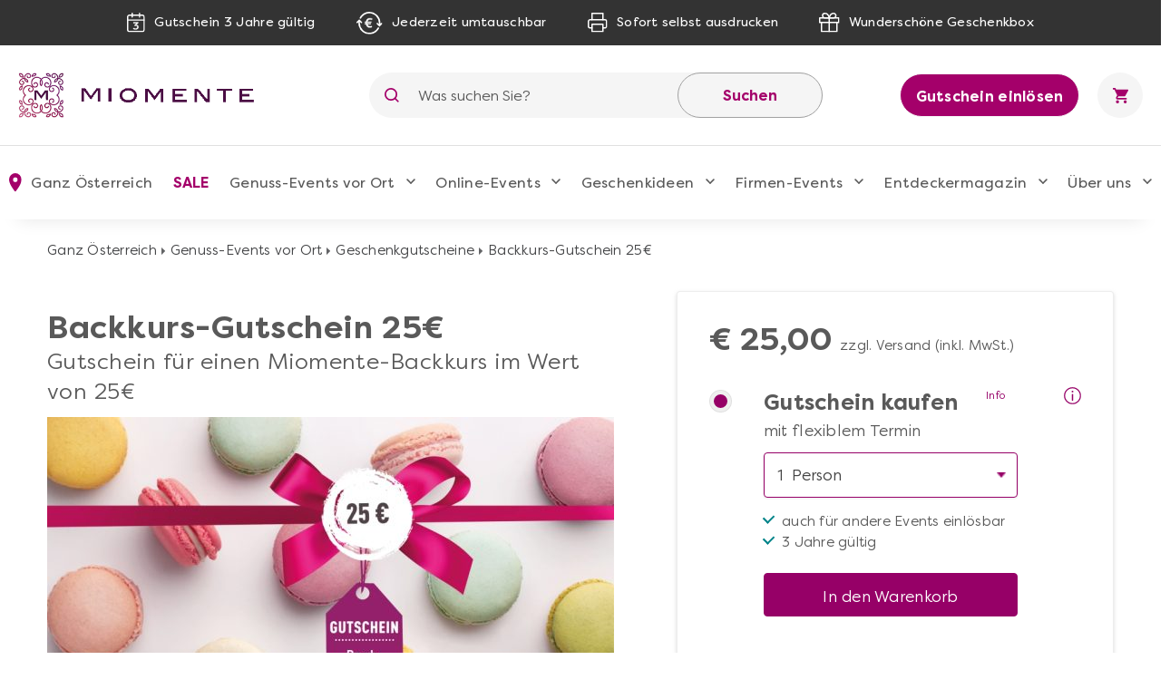

--- FILE ---
content_type: text/html; charset=UTF-8
request_url: https://www.miomente.at/oesterreich/backkurs-gutschein-25/
body_size: 24054
content:
<!DOCTYPE html><html
xmlns="http://www.w3.org/1999/xhtml" xmlns:fb="http://www.facebook.com/2008/fbml" xmlns:og="http://opengraph.org/schema/" xml:lang="de" lang="de"><head><link
rel="preconnect" href="https://consentmanager.mgr.consensu.org"><link
rel="preload" href="https://www.miomente.at/skin/frontend/ultimo/default/fonts/FilsonPro-Medium.woff" as="font" type="font/woff" crossorigin><link
rel="preload" href="https://www.miomente.at/skin/frontend/ultimo/default/fonts/FilsonPro-Book.woff" as="font" type="font/woff" crossorigin><link
rel="preload" href="https://www.miomente.at/skin/frontend/ultimo/default/fonts/FilsonPro-Medium.woff2" as="font" type="font/woff2" crossorigin><link
rel="preload" href="https://www.miomente.at/skin/frontend/ultimo/default/fonts/FilsonPro-Book.woff2" as="font" type="font/woff2" crossorigin> <script nodefer type="text/javascript">window.dataLayer=window.dataLayer||[];</script> <meta
http-equiv="Content-Type" content="text/html; charset=utf-8" /><title>Backkurs-Gutschein 25€ – verschenken Sie zuckersüße Genüsse</title><link
rel="canonical" href="https://www.miomente.at/oesterreich/backkurs-gutschein-25/" /><link
rel="alternate" hreflang="de-de" href="https://www.miomente.de/deutschland/backkurs-gutschein-25/" /><link
rel="alternate" hreflang="de-at" href="https://www.miomente.at/oesterreich/backkurs-gutschein-25/" /><meta
name="viewport" content="width=device-width, initial-scale=1.0"><meta
name="description" content="Mit den Backkurs-Gutscheinen von Miomente für 25€ machen Sie Schleckermäulern und Naschkatzen eine große Freude und verschenken Glücksmomente pur" /><meta
name="keywords" content="" /><meta
name="robots" content="INDEX, FOLLOW" /><meta
property="og:title" content="Backkurs-Gutschein 25€" /><meta
property="og:type" content="product" /><meta
property="og:image" content="https://www.miomente.at/media/catalog/product/cache/32/small_image/200x200/9df78eab33525d08d6e5fb8d27136e95/w/e/wertgutschein-geschenk-gutschein-backkurse-25.jpg" /><meta
property="og:url" content="https://www.miomente.at/oesterreich/backkurs-gutschein-25/" /><meta
property="og:description" content="Verschenken Sie Gl&uuml;ckshormone! Mit unseren s&uuml;&szlig;en Backkursen lassen Sie die Herzen aller Naschkatzen ordentlich h&ouml;her schlagen. Ob Cupcakes mit himmlisch-cremigem Frosting, elegante Macarons, bunte Cakepops oder hauchzarte Desserts &ndash; mit unseren Backkursen von Miomente machen Sie Ihren Liebsten mit einer Schw&auml;che f&uuml;r s&uuml;&szlig;e Gen&uuml;sse garantiert eine besondere Freude." /><meta
property="og:site_name" content="Ganz Österreich" /><link
rel="icon" href="https://www.miomente.at/media/favicon/default/favicon.png" type="image/x-icon" /><link
rel="shortcut icon" href="https://www.miomente.at/media/favicon/default/favicon.png" type="image/x-icon" />
<link
rel="stylesheet" type="text/css" href="https://www.miomente.at/media/css_secure/8972aa1f434acf62b5c6dbdcc5ac24cd.css" /><link
rel="stylesheet" type="text/css" href="https://www.miomente.at/media/css_secure/81e450975bcb18d6cebf07c01b68a822.css" media="all" />  <!--[if lt IE 8]><link
rel="stylesheet" type="text/css" href="https://www.miomente.at/media/css_secure/e09dee4328fa4ed1b1656b5b07f56130.css" media="all" />
<![endif]-->
 <meta
name="facebook-domain-verification" content="vwl39ghcifa0os6rro5xp61oupb6ke" /> <script nodefer type="text/javascript">(function(i,s,o,g,r,a,m){i['GoogleAnalyticsObject']=r;i[r]=i[r]||function(){(i[r].q=i[r].q||[]).push(arguments)},i[r].l=1*new Date();a=s.createElement(o),m=s.getElementsByTagName(o)[0];a.async=1;a.src=g;m.parentNode.insertBefore(a,m)})(window,document,'script','https://www.google-analytics.com/analytics.js','ga');ga('create','UA-18696132-1','auto');ga('require','GTM-KQ8W26N');ga('send','pageview');</script> <script nodefer>window.dataLayer=window.dataLayer||[];function gtag(){dataLayer.push(arguments);}
gtag('consent','default',{'ad_storage':'denied','analytics_storage':'denied','wait_for_update':500});dataLayer.push({'event':'default_consent'});</script> <script nodefer type="text/javascript">(function(w,d,s,l,i){w[l]=w[l]||[];w[l].push({'gtm.start':new Date().getTime(),event:'gtm.js'});var f=d.getElementsByTagName(s)[0],j=d.createElement(s),dl=l!='dataLayer'?'&l='+l:'';j.async=true;j.src='https://www.googletagmanager.com/gtm.js?id='+i+dl+'&gtm_auth=L6e-rTuz0_CtSx292GWYwg&gtm_preview=env-2&gtm_cookies_win=x';f.parentNode.insertBefore(j,f);})(window,document,'script','dataLayer','GTM-W7ZZCQL');</script> <style type="text/css">.footer-container{background-image:url(https://www.miomente.at/media/wysiwyg/infortis/ultimo/_patterns/default/1.png)}</style></head><body
class="catalog-product-view catalog-product-view product-backkurs-gutschein-25 "> <noscript><iframe
src="https://www.googletagmanager.com/ns.html?id=GTM-W7ZZCQL&gtm_auth=L6e-rTuz0_CtSx292GWYwg&gtm_preview=env-2&gtm_cookies_win=x"
height="0" width="0" style="display:none;visibility:hidden"></iframe></noscript>
</noscript><div
id="root-wrapper"><div
class="wrapper">
<noscript><div
class="global-site-notice noscript"><div
class="notice-inner"><p>
<strong>JavaScript seems to be disabled in your browser.</strong><br
/>
Sie müssen JavaScript in Ihrem Browser aktivieren um alle Funktionen in diesem Shop nutzen zu können.</p></div></div>
</noscript><div
class="page"><div
class="GWA header"><div
class="GWA header-top"><div
class="container"><div
class="header-top__item calendar">
<img
src="https://www.miomente.at/skin/frontend/ultimo/default/images/topbar/header-calendar.svg" alt="Calendar Icon">
<span>Gutschein 3 Jahre gültig</span></div><div
class="header-top__item euro">
<img
src="https://www.miomente.at/skin/frontend/ultimo/default/images/topbar/header-euro.svg" alt="Euro Icon">
<span>Jederzeit umtauschbar</span></div><div
class="header-top__item printer">
<img
src="https://www.miomente.at/skin/frontend/ultimo/default/images/topbar/header-printer.svg" alt="Printer Icon">
<span>Sofort selbst ausdrucken</span></div><div
class="header-top__item giftbox">
<img
src="https://www.miomente.at/skin/frontend/ultimo/default/images/topbar/header-gift.svg" alt="GiftBox Icon">
<span>Wunderschöne Geschenkbox</span></div></div></div><div
class="header-main"><div
class="container"><div
class="burger-wrapper"><div
class="burger">
<span
class="burger__line"></span></div>
<a
href="https://www.miomente.at/oesterreich/gutschein-einloesen/" class="einloesewelt-link btn-primary-inversed btn-primary-inversed__small">Gutschein einlösen</a></div>
<a
class="mobile-logo" href="https://www.miomente.at/" title="Miomente">
<img
alt="Miomente, kulinarische Events für Geniesser" src="https://www.miomente.at/skin/frontend/ultimo/default/images/goldenwebage/mobile-logo.svg">
</a>
<a
class="logo" href="https://www.miomente.at/" title="Miomente">
<img
alt="Miomente, kulinarische Events für Geniesser" src="https://www.miomente.at/skin/frontend/ultimo/default/images/goldenwebage/logo.png">
</a><div
class="search-wrapper"><div
class="search-close">
<img
src="https://www.miomente.at/skin/frontend/ultimo/default/images/goldenwebage/icons/arrow-left.svg" alt="Arrow Left Icon"></div><form
class="search" role="search" id="search_mini_form" action="https://www.miomente.at/oesterreich/catalogsearch/result/" method="get"><div
class="search__icon">
<img
src="https://www.miomente.at/skin/frontend/ultimo/default/images/goldenwebage/icons/search.svg" alt="Search Icon"></div>
<input
type="search" name="q" id="search" class="i-search" value="" maxlength="128"><div
id="search_autocomplete" class="search-autocomplete"></div>
<button
class="search__apply">Suchen</button></form></div><div
class="search__trigger">
<img
src="https://www.miomente.at/skin/frontend/ultimo/default/images/goldenwebage/icons/search.svg" alt="Search Icon"></div>  <div
class="right-nav">
<a
href="https://www.miomente.at/oesterreich/gutschein-einloesen/" class="btn-primary-inversed">Gutschein einlösen</a>
<a
href="#" title="Keine Produkte in Ihrem Warenkorb"><div
class="cart"><div
class="cart__trigger">
<img
src="https://www.miomente.at/skin/frontend/ultimo/default/images/goldenwebage/icons/shopping-cart.svg" alt="Shopping Cart Icon"></div></div>
</a></div></div></div><nav
class="nav"><div
class="container"><div
class="nav-header"><div
class="burger-wrapper"><div
class="burger">
<span
class="burger__line"></span><div
class="burger__text">
Schließen</div></div></div></div><ul
class="nav-list"><li
class="nav-item disabled"><div
class="nav__link">
<img
src="https://www.miomente.at/skin/frontend/ultimo/default/images/goldenwebage/icons/nav-location.svg" alt="Location Mark Icon" class="nav__link__icon">
Ganz Österreich</div><div
class="nav-dropdown stores"><div
class="container"><div
class="nav-dropdown-table"><div
class="nav-dropdown-wrapper with-border large"><div
class="storelist-columns"><ul
class="storelist-column"><li
class="nav-dropdown__item"><a
href="https://www.miomente.at/oesterreich/" class="nav__link" style="color:#960067;font-weight:bold"><span
class="store-name">Ganz Österreich</span></a></li><li
class="nav-dropdown__item"><a
href="https://www.miomente.at/innsbruck/" class="nav__link" ><span
class="store-name">Innsbruck</span></a></li></ul><ul
class="storelist-column"><li
class="nav-dropdown__item"><a
href="https://www.miomente.at/salzburg/" class="nav__link" ><span
class="store-name">Salzburg</span></a></li><li
class="nav-dropdown__item"><a
href="https://www.miomente.at/wien/" class="nav__link" ><span
class="store-name">Wien</span></a></li></ul></div></div></div></div></div></li><li
class="nav-item  cityselect-mobile"><div
class="nav__trigger">
<span
class="nav__link">Ihre Stadt: Ganz Österreich</span><div
class="icon-dropdown">
<img
src="https://www.miomente.at/skin/frontend/ultimo/default/images/goldenwebage/icons/nav-dropdown.svg" alt="Arrow Dropdown Icon"></div></div><div
class="nav-dropdown"><div
class="container"><div
class="nav-dropdown-table"><div
class="nav-dropdown-wrapper with-border large"><h6 class="nav-sub__trigger disabled">Alles Wichtige auf einen Blick
<img
src="https://www.miomente.at/skin/frontend/ultimo/default/images/goldenwebage/icons/nav-dropdown.svg" alt="Arrow Dropdown Icon"></h6><ul
class="nav-dropdown-list active"><li
class="nav-dropdown__item">
<a
href="https://www.miomente.at/innsbruck/" class="nav__link">
Innsbruck                                                    </a></li><li
class="nav-dropdown__item">
<a
href="https://www.miomente.at/salzburg/" class="nav__link">
Salzburg                                                    </a></li><li
class="nav-dropdown__item">
<a
href="https://www.miomente.at/wien/" class="nav__link">
Wien                                                    </a></li></ul></div></div></div></div></li><li
class="nav-item cat117"><div
class="nav__trigger"><a
href="https://www.miomente.at/oesterreich/sale/" title="SALE in Ganz Österreich" class="nav__link">
SALE                    </a><div
class="icon-dropdown">
<img
src="https://www.miomente.at/skin/frontend/ultimo/default/images/goldenwebage/icons/nav-dropdown.svg" alt="Arrow Dropdown Icon"></div></div></li><li
class="nav-item cat3"><div
class="nav__trigger"><a
href="https://www.miomente.at/oesterreich/genuss-kategorien/" title="Genuss-Events vor Ort in Ganz Österreich" class="nav__link">
Genuss-Events vor Ort                    </a><div
class="icon-dropdown">
<img
src="https://www.miomente.at/skin/frontend/ultimo/default/images/goldenwebage/icons/nav-dropdown.svg" alt="Arrow Dropdown Icon"></div></div><div
class="nav-dropdown genussevents"><div
class="container"><div
class="nav-dropdown-table"><div
class="nav-dropdown-wrapper first"><h6 class="nav-sub__trigger">Genuss-Events vor Ort                                    <img
src="https://www.miomente.at/skin/frontend/ultimo/default/images/goldenwebage/icons/nav-dropdown.svg" alt="Arrow Dropdown Icon"></h6><ul
class="nav-dropdown-list"><li
class="nav-dropdown__item"><div
class="slide__trigger">
<a
href="https://www.miomente.at/oesterreich/genuss-kategorien/kochkurse/" class="nav__link flex-column" title="Kochkurse">
Kochkurse
</a>
<img
src="https://www.miomente.at/skin/frontend/ultimo/default/images/goldenwebage/icons/nav-dropdown.svg" alt="Arrow Dropdown Icon"></div><ul
class="slide-list"><li
class="nav-dropdown__item catid_81">
<a
href="https://www.miomente.at/oesterreich/genuss-kategorien/kochkurse/anfaenger-kochkurse/" class="nav__link">
Anfänger-Kochkurse
</a></li><li
class="nav-dropdown__item catid_69">
<a
href="https://www.miomente.at/oesterreich/genuss-kategorien/kochkurse/asia-kochkurse/" class="nav__link">
Asia-Kochkurse
</a></li><li
class="nav-dropdown__item catid_73">
<a
href="https://www.miomente.at/oesterreich/genuss-kategorien/kochkurse/fisch-kochkurse/" class="nav__link">
Fisch-Kochkurse
</a></li><li
class="nav-dropdown__item catid_74">
<a
href="https://www.miomente.at/oesterreich/genuss-kategorien/kochkurse/fleisch-kochkurse/" class="nav__link">
Fleisch-Kochkurse
</a></li><li
class="nav-dropdown__item catid_82">
<a
href="https://www.miomente.at/oesterreich/genuss-kategorien/kochkurse/kochkurse-fuer-fortgeschrittene/" class="nav__link">
Kochkurse für Fortgeschrittene
</a></li><li
class="nav-dropdown__item catid_75">
<a
href="https://www.miomente.at/oesterreich/genuss-kategorien/kochkurse/mediterrane-kochkurse/" class="nav__link">
Mediterrane Kochkurse
</a></li><li
class="nav-dropdown__item catid_70">
<a
href="https://www.miomente.at/oesterreich/genuss-kategorien/kochkurse/orientalische-kochkurse/" class="nav__link">
Orientalische Kochkurse
</a></li><li
class="nav-dropdown__item catid_77">
<a
href="https://www.miomente.at/oesterreich/genuss-kategorien/kochkurse/regionale-kochkurse/" class="nav__link">
Regionale Kochkurse
</a></li><li
class="nav-dropdown__item catid_71">
<a
href="https://www.miomente.at/oesterreich/genuss-kategorien/kochkurse/vegetarisch-vegane-kochkurse/" class="nav__link">
Vegetarische und vegane Kochkurse
</a></li></ul></li></li><li
class="nav-dropdown__item catid_11"><a
href="https://www.miomente.at/oesterreich/genuss-kategorien/weinseminare/" class="nav__link">Weinseminare</a></li><li
class="nav-dropdown__item catid_10"><a
href="https://www.miomente.at/oesterreich/genuss-kategorien/backkurse/" class="nav__link">Backkurse</a></li><li
class="nav-dropdown__item catid_9"><a
href="https://www.miomente.at/oesterreich/genuss-kategorien/barista-kurse/" class="nav__link">Barista-Kurse</a></li><li
class="nav-dropdown__item catid_86"><a
href="https://www.miomente.at/oesterreich/genuss-kategorien/gin-tasting/" class="nav__link">Gin-Tasting</a></li><li
class="nav-dropdown__item catid_8"><a
href="https://www.miomente.at/oesterreich/genuss-kategorien/cocktailkurse/" class="nav__link">Cocktailkurse</a></li></ul></div><div
class="nav-dropdown-wrapper with-border second"><ul
class="nav-dropdown-list"><li
class="nav-dropdown__item catid_59"><a
href="https://www.miomente.at/oesterreich/genuss-kategorien/whisky-tasting/" class="nav__link">Whisky-Tasting</a></li><li
class="nav-dropdown__item catid_60"><a
href="https://www.miomente.at/oesterreich/genuss-kategorien/kulinarische-stadtfuehrungen/" class="nav__link">Kulinarische Stadtführungen</a></li><li
class="nav-dropdown__item catid_19"><a
href="https://www.miomente.at/oesterreich/genuss-kategorien/gesunde-ernaehrung/" class="nav__link">Gesunde Ernährung</a></li><li
class="nav-dropdown__item catid_63"><a
href="https://www.miomente.at/oesterreich/genuss-kategorien/junggesellenabschied/" class="nav__link">Junggesellen-Abschied</a></li><li
class="nav-dropdown__item catid_95"><a
href="https://www.miomente.at/oesterreich/genuss-kategorien/alle-genuss-events/" class="nav__link">Alle Genuss-Events</a></li><li
class="nav-dropdown__item catid_115"><a
href="https://www.miomente.at/oesterreich/genuss-kategorien/neue-genuss-events/" class="nav__link">Neue Genuss-Events</a></li></ul></div><div
class="nav-dropdown-wrapper all"><h6 class="nav-sub__trigger">Genuss-Events vor Ort                                    <img
src="https://www.miomente.at/skin/frontend/ultimo/default/images/goldenwebage/icons/nav-dropdown.svg" alt="Arrow Dropdown Icon"></h6><ul
class="nav-dropdown-list"><li
class="nav-dropdown__item"><div
class="slide__trigger">
<a
href="https://www.miomente.at/oesterreich/genuss-kategorien/kochkurse/" class="nav__link flex-column" title="Kochkurse">
Kochkurse
</a>
<img
src="https://www.miomente.at/skin/frontend/ultimo/default/images/goldenwebage/icons/nav-dropdown.svg" alt="Arrow Dropdown Icon"></div><ul
class="slide-list"><li
class="nav-dropdown__item catid_81">
<a
href="https://www.miomente.at/oesterreich/genuss-kategorien/kochkurse/anfaenger-kochkurse/" class="nav__link">
Anfänger-Kochkurse
</a></li><li
class="nav-dropdown__item catid_69">
<a
href="https://www.miomente.at/oesterreich/genuss-kategorien/kochkurse/asia-kochkurse/" class="nav__link">
Asia-Kochkurse
</a></li><li
class="nav-dropdown__item catid_73">
<a
href="https://www.miomente.at/oesterreich/genuss-kategorien/kochkurse/fisch-kochkurse/" class="nav__link">
Fisch-Kochkurse
</a></li><li
class="nav-dropdown__item catid_74">
<a
href="https://www.miomente.at/oesterreich/genuss-kategorien/kochkurse/fleisch-kochkurse/" class="nav__link">
Fleisch-Kochkurse
</a></li><li
class="nav-dropdown__item catid_82">
<a
href="https://www.miomente.at/oesterreich/genuss-kategorien/kochkurse/kochkurse-fuer-fortgeschrittene/" class="nav__link">
Kochkurse für Fortgeschrittene
</a></li><li
class="nav-dropdown__item catid_75">
<a
href="https://www.miomente.at/oesterreich/genuss-kategorien/kochkurse/mediterrane-kochkurse/" class="nav__link">
Mediterrane Kochkurse
</a></li><li
class="nav-dropdown__item catid_70">
<a
href="https://www.miomente.at/oesterreich/genuss-kategorien/kochkurse/orientalische-kochkurse/" class="nav__link">
Orientalische Kochkurse
</a></li><li
class="nav-dropdown__item catid_77">
<a
href="https://www.miomente.at/oesterreich/genuss-kategorien/kochkurse/regionale-kochkurse/" class="nav__link">
Regionale Kochkurse
</a></li><li
class="nav-dropdown__item catid_71">
<a
href="https://www.miomente.at/oesterreich/genuss-kategorien/kochkurse/vegetarisch-vegane-kochkurse/" class="nav__link">
Vegetarische und vegane Kochkurse
</a></li></ul></li></li><li
class="nav-dropdown__item catid_11"><a
href="https://www.miomente.at/oesterreich/genuss-kategorien/weinseminare/" class="nav__link">Weinseminare</a></li><li
class="nav-dropdown__item catid_10"><a
href="https://www.miomente.at/oesterreich/genuss-kategorien/backkurse/" class="nav__link">Backkurse</a></li><li
class="nav-dropdown__item catid_9"><a
href="https://www.miomente.at/oesterreich/genuss-kategorien/barista-kurse/" class="nav__link">Barista-Kurse</a></li><li
class="nav-dropdown__item catid_86"><a
href="https://www.miomente.at/oesterreich/genuss-kategorien/gin-tasting/" class="nav__link">Gin-Tasting</a></li><li
class="nav-dropdown__item catid_8"><a
href="https://www.miomente.at/oesterreich/genuss-kategorien/cocktailkurse/" class="nav__link">Cocktailkurse</a></li><li
class="nav-dropdown__item catid_59"><a
href="https://www.miomente.at/oesterreich/genuss-kategorien/whisky-tasting/" class="nav__link">Whisky-Tasting</a></li><li
class="nav-dropdown__item catid_60"><a
href="https://www.miomente.at/oesterreich/genuss-kategorien/kulinarische-stadtfuehrungen/" class="nav__link">Kulinarische Stadtführungen</a></li><li
class="nav-dropdown__item catid_19"><a
href="https://www.miomente.at/oesterreich/genuss-kategorien/gesunde-ernaehrung/" class="nav__link">Gesunde Ernährung</a></li><li
class="nav-dropdown__item catid_63"><a
href="https://www.miomente.at/oesterreich/genuss-kategorien/junggesellenabschied/" class="nav__link">Junggesellen-Abschied</a></li><li
class="nav-dropdown__item catid_95"><a
href="https://www.miomente.at/oesterreich/genuss-kategorien/alle-genuss-events/" class="nav__link">Alle Genuss-Events</a></li><li
class="nav-dropdown__item catid_115"><a
href="https://www.miomente.at/oesterreich/genuss-kategorien/neue-genuss-events/" class="nav__link">Neue Genuss-Events</a></li></ul></div><div
class="nav-dropdown-wrapper with-border"><h6 class="nav-sub__trigger">Kochkurs-Themen
<img
src="https://www.miomente.at/skin/frontend/ultimo/default/images/goldenwebage/icons/nav-dropdown.svg" alt="Arrow Dropdown Icon"></h6><ul
class="nav-dropdown-list"><li
class="nav-dropdown__item cat_id81">
<a
href="https://www.miomente.at/oesterreich/genuss-kategorien/kochkurse/anfaenger-kochkurse/" class="nav__link">Anfänger-Kochkurse</a></li><li
class="nav-dropdown__item cat_id69">
<a
href="https://www.miomente.at/oesterreich/genuss-kategorien/kochkurse/asia-kochkurse/" class="nav__link">Asia-Kochkurse</a></li><li
class="nav-dropdown__item cat_id73">
<a
href="https://www.miomente.at/oesterreich/genuss-kategorien/kochkurse/fisch-kochkurse/" class="nav__link">Fisch-Kochkurse</a></li><li
class="nav-dropdown__item cat_id74">
<a
href="https://www.miomente.at/oesterreich/genuss-kategorien/kochkurse/fleisch-kochkurse/" class="nav__link">Fleisch-Kochkurse</a></li><li
class="nav-dropdown__item cat_id82">
<a
href="https://www.miomente.at/oesterreich/genuss-kategorien/kochkurse/kochkurse-fuer-fortgeschrittene/" class="nav__link">Kochkurse für Fortgeschrittene</a></li><li
class="nav-dropdown__item cat_id75">
<a
href="https://www.miomente.at/oesterreich/genuss-kategorien/kochkurse/mediterrane-kochkurse/" class="nav__link">Mediterrane Kochkurse</a></li><li
class="nav-dropdown__item cat_id70">
<a
href="https://www.miomente.at/oesterreich/genuss-kategorien/kochkurse/orientalische-kochkurse/" class="nav__link">Orientalische Kochkurse</a></li><li
class="nav-dropdown__item cat_id77">
<a
href="https://www.miomente.at/oesterreich/genuss-kategorien/kochkurse/regionale-kochkurse/" class="nav__link">Regionale Kochkurse</a></li><li
class="nav-dropdown__item cat_id71">
<a
href="https://www.miomente.at/oesterreich/genuss-kategorien/kochkurse/vegetarisch-vegane-kochkurse/" class="nav__link">Vegetarische und vegane Kochkurse</a></li></ul></div><div
class="nav-dropdown-wrapper newevents"><h6 class="nav-sub__trigger">Neue Events
<img
src="https://www.miomente.at/skin/frontend/ultimo/default/images/goldenwebage/icons/nav-dropdown.svg" alt="Arrow Dropdown Icon"></h6><ul
class="nav-dropdown-list"><li
class="nav-dropdown__item">
<a
href="https://www.miomente.at/aachen/fermentations-workshop/" class="nav__link" title="Fermentations-Workshop">
<img
class="lazy" data-src="https://www.miomente.at/media/catalog/product/cache/32/image/300x200/cbcbef48e5e3bcce7c7ed908f20bc5b4/placeholder/default/miomente_placeholder_img.jpg"
alt="Fermentations-Workshop">
Fermentations-Workshop
</a></li><li
class="nav-dropdown__item">
<a
href="https://www.miomente.at/aachen/afrika-vielfalt-in-eritrea-und-aethiopien/" class="nav__link" title="Afrika - Vielfalt in Eritrea und Äthiopien!">
<img
class="lazy" data-src="https://www.miomente.at/media/catalog/product/cache/32/image/300x200/cbcbef48e5e3bcce7c7ed908f20bc5b4/placeholder/default/miomente_placeholder_img.jpg"
alt="Afrika - Vielfalt in Eritrea und Äthiopien!">
Afrika - Vielfalt in Eritrea und Äthiopien!
</a></li></ul></div><div
class="nav-dropdown-wrapper disabled">
<a
href="https://www.miomente.at/oesterreich/" class="nav__link title__link no-wrap">
<img
src="https://www.miomente.at/skin/frontend/ultimo/default/images/goldenwebage/icons/nav-location.svg" alt="Location Mark Icon">
Wählen Sie Ihre Miomente Stadt
</a></div></div></div></div></li><li
class="nav-item cat97"><div
class="nav__trigger"><a
href="https://www.miomente.at/eventsathome/" title="Online-Events" class="nav__link">
Online-Events                    </a><div
class="icon-dropdown">
<img
src="https://www.miomente.at/skin/frontend/ultimo/default/images/goldenwebage/icons/nav-dropdown.svg" alt="Arrow Dropdown Icon"></div></div><div
class="nav-dropdown online-events"><div
class="container"><div
class="nav-dropdown-table"><div
class="nav-dropdown-wrapper with-border"><h6 class="nav-sub__trigger">Online-Events                                    <img
src="https://www.miomente.at/skin/frontend/ultimo/default/images/goldenwebage/icons/nav-dropdown.svg" alt="Arrow Dropdown Icon"></h6><ul
class="nav-dropdown-list"><li
class="nav-dropdown__item catid_113"><a
href="https://www.miomente.at/alle-online-events/" class="nav__link">Alle Online-Events</a></li><li
class="nav-dropdown__item catid_104"><a
href="https://www.miomente.at/online-backkurse/" class="nav__link">Online-Backkurse</a></li><li
class="nav-dropdown__item catid_110"><a
href="https://www.miomente.at/online-elebnisdinner-mit-kochshow/" class="nav__link">Online Erlebnisdinner</a></li><li
class="nav-dropdown__item catid_102"><a
href="https://www.miomente.at/online-genussreisen/" class="nav__link">Online Genussreisen</a></li><li
class="nav-dropdown__item catid_114"><a
href="https://www.miomente.at/online-gourmet-tastings/" class="nav__link">Online Gourmet-Tastings</a></li><li
class="nav-dropdown__item catid_100"><a
href="https://www.miomente.at/online-kochkurse/" class="nav__link">Online Kochkurse</a></li><li
class="nav-dropdown__item catid_101"><a
href="https://www.miomente.at/online-weinproben/" class="nav__link">Online Weinproben</a></li></ul></div><div
class="nav-dropdown-wrapper with-border"><h6 class="nav-sub__trigger">Online Topseller
<img
src="https://www.miomente.at/skin/frontend/ultimo/default/images/goldenwebage/icons/nav-dropdown.svg" alt="Arrow Dropdown Icon"></h6><ul
class="nav-dropdown-list"><li
class="nav-dropdown__item"><a
href="https://www.miomente.at/oesterreich/kochkurs-online-sushi/" class="nav__link" title="Sushi-Kochkurs@Home"><img
class="lazy" data-src="https://www.miomente.at/media/catalog/product/cache/32/image/300x200/cbcbef48e5e3bcce7c7ed908f20bc5b4/o/n/online-kochkurs-sushizubereiten.jpg"
alt="Sushi-Kochkurs@Home">Sushi-Kochkurs@Home</a></li><li
class="nav-dropdown__item"><a
href="https://www.miomente.at/oesterreich/wein-kaese-genuss-at-home/" class="nav__link" title="Wein- & Käse-Genuss@Home für 2"><img
class="lazy" data-src="https://www.miomente.at/media/catalog/product/cache/32/image/300x200/cbcbef48e5e3bcce7c7ed908f20bc5b4/w/e/wein-und-kaese-genuss-at-home-miomente-5_1.jpg"
alt="Wein- & Käse-Genuss@Home für 2">Wein- & Käse-Genuss@Home für 2</a></li><li
class="nav-dropdown__item"><a
href="https://www.miomente.at/oesterreich/online-kochkurs-pizza-ohne-box/" class="nav__link" title="Die beste Pizza@Home"><img
class="lazy" data-src="https://www.miomente.at/media/catalog/product/cache/32/image/300x200/cbcbef48e5e3bcce7c7ed908f20bc5b4/o/n/online-kochkurs-pizza-gebacken.jpg"
alt="Die beste Pizza@Home">Die beste Pizza@Home</a></li></ul></div><div
class="nav-dropdown-wrapper"><h6 class="nav-sub__trigger">Neue Online-Events
<img
src="https://www.miomente.at/skin/frontend/ultimo/default/images/goldenwebage/icons/nav-dropdown.svg" alt="Arrow Dropdown Icon"></h6><ul
class="nav-dropdown-list"></ul></div><div
class="nav-dropdown-wrapper"></div></div></div></div></li><li
class="nav-item cat6"><div
class="nav__trigger"><a
href="https://www.miomente.at/oesterreich/geschenkideen/" title="Geschenkideen in Ganz Österreich" class="nav__link">
Geschenkideen                    </a><div
class="icon-dropdown">
<img
src="https://www.miomente.at/skin/frontend/ultimo/default/images/goldenwebage/icons/nav-dropdown.svg" alt="Arrow Dropdown Icon"></div></div><div
class="nav-dropdown"><div
class="container"><div
class="nav-dropdown-table"><div
class="nav-dropdown-wrapper with-border"><h6 class="nav-sub__trigger">Für wen
<img
src="https://www.miomente.at/skin/frontend/ultimo/default/images/goldenwebage/icons/nav-dropdown.svg" alt="Arrow Dropdown Icon"></h6><ul
class="nav-dropdown-list"><li
class="nav-dropdown__item cat_id89">
<a
href="https://www.miomente.at/oesterreich/geschenkideen/genussentdecker-boxen/" class="nav__link">Genussentdecker-Boxen</a></li><li
class="nav-dropdown__item cat_id116">
<a
href="https://www.miomente.at/oesterreich/geschenkideen/diy-boxen/" class="nav__link">DIY-Boxen</a></li><li
class="nav-dropdown__item cat_id38">
<a
href="https://www.miomente.at/oesterreich/geschenkideen/weihnachtsgeschenke/" class="nav__link">Weihnachtsgeschenke</a></li><li
class="nav-dropdown__item cat_id51">
<a
href="https://www.miomente.at/oesterreich/geschenkideen/geschenke-fuer-frauen/" class="nav__link">Geschenke für Frauen</a></li><li
class="nav-dropdown__item cat_id52">
<a
href="https://www.miomente.at/oesterreich/geschenkideen/geschenke-fur-maenner/" class="nav__link">Geschenke für Männer</a></li><li
class="nav-dropdown__item cat_id53">
<a
href="https://www.miomente.at/oesterreich/geschenkideen/geschenke-fuer-paare/" class="nav__link">Geschenke für Paare</a></li><li
class="nav-dropdown__item cat_id55">
<a
href="https://www.miomente.at/oesterreich/geschenkideen/hochzeitsgeschenke/" class="nav__link">Hochzeits-Geschenke</a></li><li
class="nav-dropdown__item cat_id54">
<a
href="https://www.miomente.at/oesterreich/geschenkideen/muttertagsgeschenke/" class="nav__link">Muttertagsgeschenke</a></li><li
class="nav-dropdown__item cat_id56">
<a
href="https://www.miomente.at/oesterreich/geschenkideen/geschenkgutscheine/" class="nav__link">Geschenkgutscheine</a></li></ul></div><div
class="nav-dropdown-wrapper with-border geschenkboxen"><h6 class="nav-sub__trigger">Geschenkboxen
<img
src="https://www.miomente.at/skin/frontend/ultimo/default/images/goldenwebage/icons/nav-dropdown.svg" alt="Arrow Dropdown Icon"></h6><ul
class="nav-dropdown-list"><li
class="nav-dropdown__item">
<a
href="https://www.miomente.at/oesterreich/geschenkideen/genussentdecker-boxen/" class="nav__link">
<img
style="max-width: none;max-height: 155px" src="https://www.miomente.at/skin/frontend/ultimo/default/images/goldenwebage/genussentdecker-boxen.jpg" loading="lazy" alt="Geschenkboxen" class="preview-image displaymobile">
</a></li></ul></div><div
class="nav-dropdown-wrapper topseller"><h6 class="nav-sub__trigger">Topseller
<img
src="https://www.miomente.at/skin/frontend/ultimo/default/images/goldenwebage/icons/nav-dropdown.svg" alt="Arrow Dropdown Icon"></h6><ul
class="nav-dropdown-list"><li
class="nav-dropdown__item">
<a
href="https://www.miomente.at/oesterreich/geschenk-gutschein-geschenkbox-100/" class="nav__link">
<img
style="max-width: none;max-height: 155px" src="https://www.miomente.at/media/catalog/product/cache/32/image/9df78eab33525d08d6e5fb8d27136e95/e/r/erlebnis-geschenk-gutschein-100-euro-miomente.jpg" alt="Geschenkbox 100€"
loading="lazy" alt="Geschenkbox 100€" class="displaymobile">
</a></li></ul></div></div></div></div></li><li
class="nav-item cat21"><div
class="nav__trigger"><a
href="https://www.miomente.at/oesterreich/firmen-events/" title="Firmen-Events in Ganz Österreich" class="nav__link">
Firmen-Events                    </a><div
class="icon-dropdown">
<img
src="https://www.miomente.at/skin/frontend/ultimo/default/images/goldenwebage/icons/nav-dropdown.svg" alt="Arrow Dropdown Icon"></div></div><div
class="nav-dropdown businessevents"><div
class="container"><div
class="nav-dropdown-table"><div
class="nav-dropdown-wrapper with-border"><h6 class="nav-sub__trigger">Auswahl nach Anlass
<img
src="https://www.miomente.at/skin/frontend/ultimo/default/images/goldenwebage/icons/nav-dropdown.svg" alt="Arrow Dropdown Icon"></h6><ul
class="nav-dropdown-list"><li
class="nav-dropdown__item catid_22">
<a
href="https://www.miomente.at/oesterreich/firmen-events/weihnachtsfeier/" class="nav__link">Weihnachtsfeier</a></li><li
class="nav-dropdown__item catid_36">
<a
href="https://www.miomente.at/oesterreich/firmen-events/teambuilding/" class="nav__link">Teambuilding</a></li><li
class="nav-dropdown__item catid_24">
<a
href="https://www.miomente.at/oesterreich/firmen-events/incentive/" class="nav__link">Incentive</a></li><li
class="nav-dropdown__item catid_37">
<a
href="https://www.miomente.at/oesterreich/firmen-events/betriebsausflug/" class="nav__link">Betriebsausflug</a></li><li
class="nav-dropdown__item catid_96">
<a
href="https://www.miomente.at/oesterreich/firmen-events/alle-firmen-events/" class="nav__link">Alle Firmen-Events</a></li><li>
<a
href="https://www.miomente.at/oesterreich/firmen-event-anfrage" class="nav__link">Firmen-Event Anfrage</a></li></ul></div><div
class="nav-dropdown-wrapper with-border"><h6 class="nav-sub__trigger">Eventlocations
<img
src="https://www.miomente.at/skin/frontend/ultimo/default/images/goldenwebage/icons/nav-dropdown.svg" alt="Arrow Dropdown Icon"></h6><ul
class="nav-dropdown-list"><li
class="nav-dropdown__item">
<a
href="https://www.miomente.at/entdeckermagazin/eventlocations-in-oesterreich/" class="nav__link">
<img
src="https://www.miomente.at/skin/frontend/ultimo/default/images/goldenwebage/noimage.jpg" loading="lazy" alt="Eventlocations" class="preview-image displaymobile">
</a></li></ul></div><div
class="nav-dropdown-wrapper with-border"><h6 class="nav-sub__trigger">Firmen-Event Anfrage                                    <img
src="https://www.miomente.at/skin/frontend/ultimo/default/images/goldenwebage/icons/nav-dropdown.svg" alt="Arrow Dropdown Icon"></h6><ul
class="nav-dropdown-list"><li
class="nav-dropdown__item">
<a
href="https://www.miomente.at/oesterreich/firmen-event-anfrage" class="nav__link" title="Firmen-Event Anfrage">
<img
loading="lazy" src="https://www.miomente.at/skin/frontend/ultimo/default/images/goldenwebage/firmenevent-anfrage-miomente.jpg" alt="Firmen Event Anfrage" class="preview-image displaymobile">
</a></li></ul></div><div
class="nav-dropdown-wrapper reviews"><h6 class="nav-sub__trigger">Kundenstimmen
<img
src="https://www.miomente.at/skin/frontend/ultimo/default/images/goldenwebage/icons/nav-dropdown.svg" alt="Arrow Dropdown Icon"></h6><ul
class="nav-dropdown-list"><li
class="nav-dropdown__item"><p
class="kundenstimmen_menu">
"Als Organisator unserer Betriebsweihnachtsfeier war ich sehr froh, Ihr Angebot gewählt zu haben, da Sie mir sehr viel Arbeit abnahmen und ich jederzeit das Gefühl hatte, gut betreut zu werden. Unsere Sonderwünsche wurden ermöglicht und die Kommunikation verlief sehr schnell und angenehm. Die Feier selbst war ausgesprochen gelungen und hat allen Kollegen so gut gefallen, dass wir dieses Event sicherlich wiederholen werden." ekon Haus- und Vermögensverwaltung GmbH</p></li></ul></div></div></div></div></li><li
class="nav-item cat94"><div
class="nav__trigger"><a
href="https://www.miomente.at/entdeckermagazin/" title="Entdeckermagazin" class="nav__link">
Entdeckermagazin                    </a><div
class="icon-dropdown">
<img
src="https://www.miomente.at/skin/frontend/ultimo/default/images/goldenwebage/icons/nav-dropdown.svg" alt="Arrow Dropdown Icon"></div></div><div
class="nav-dropdown entdeckermagazin"><div
class="container"><div
class="nav-dropdown-table"><div
class="nav-dropdown-wrapper with-border"><h6 class="nav-sub__trigger">News, Rezepte und Tricks
<img
src="https://www.miomente.at/skin/frontend/ultimo/default/images/goldenwebage/icons/nav-dropdown.svg" alt="Arrow Dropdown Icon"></h6><ul
class="nav-dropdown-list"><li
class="nav-dropdown__item"><div
class="slide__trigger">
<a
href="https://www.miomente.de/entdeckermagazin/kuechenlatein/" class="nav__link flex-column" title="Küchenlatein">
Küchenlatein
</a>
<img
src="https://www.miomente.at/skin/frontend/ultimo/default/images/goldenwebage/icons/nav-dropdown.svg" alt="Arrow Dropdown Icon"></div><ul
class="slide-list"><li
class="nav-dropdown__item">
<a
href="https://www.miomente.de/entdeckermagazin/kuechenlatein/aus-aller-welt/" class="nav__link">
Aus aller Welt
</a></li><li
class="nav-dropdown__item">
<a
href="https://www.miomente.de/entdeckermagazin/kuechenlatein/aus-der-heimat/" class="nav__link">
Aus der Heimat
</a></li><li
class="nav-dropdown__item">
<a
href="https://www.miomente.de/entdeckermagazin/kuechenlatein/buchtipps/" class="nav__link">
Buchtipps
</a></li><li
class="nav-dropdown__item">
<a
href="https://www.miomente.de/entdeckermagazin/kuechenlatein/foodlexikon/" class="nav__link">
Foodlexikon
</a></li><li
class="nav-dropdown__item">
<a
href="https://www.miomente.de/entdeckermagazin/kuechenlatein/foodquiz/" class="nav__link">
Foodquiz
</a></li><li
class="nav-dropdown__item">
<a
href="https://www.miomente.de/entdeckermagazin/kuechenlatein/gewuerzlexikon/" class="nav__link">
Gewürzlexikon
</a></li><li
class="nav-dropdown__item">
<a
href="https://www.miomente.de/entdeckermagazin/testberichte/" class="nav__link">
Testberichte
</a></li></ul></li><li
class="nav-dropdown__item"><a
href="https://www.miomente.de/entdeckermagazin/foodtrends/" class="nav__link" title="Foodtrends">Foodtrends</a></li><li
class="nav-dropdown__item"><div
class="slide__trigger">
<a
href="https://www.miomente.de/entdeckermagazin/kochbuch/" class="nav__link flex-column" title="Kochbuch">
Kochbuch
</a>
<img
src="https://www.miomente.at/skin/frontend/ultimo/default/images/goldenwebage/icons/nav-dropdown.svg" alt="Arrow Dropdown Icon"></div><ul
class="slide-list"><li
class="nav-dropdown__item">
<a
href="https://www.miomente.de/entdeckermagazin/kochbuch/desserts/" class="nav__link">
Desserts
</a></li><li
class="nav-dropdown__item">
<a
href="https://www.miomente.de/entdeckermagazin/kochbuch/fisch-rezepte/" class="nav__link">
Fisch
</a></li><li
class="nav-dropdown__item">
<a
href="https://www.miomente.de/entdeckermagazin/kochbuch/fleisch-rezepte/" class="nav__link">
Fleisch
</a></li><li
class="nav-dropdown__item">
<a
href="https://www.miomente.de/entdeckermagazin/kochbuch/gesunde-gerichte/" class="nav__link">
Gesunde Gerichte
</a></li><li
class="nav-dropdown__item">
<a
href="https://www.miomente.de/entdeckermagazin/kochbuch/getraenke/" class="nav__link">
Getränke
</a></li><li
class="nav-dropdown__item">
<a
href="https://www.miomente.de/entdeckermagazin/kochbuch/kuchen-torten-plaetzchen/" class="nav__link">
Kuchen, Torten & Plätzchen
</a></li><li
class="nav-dropdown__item">
<a
href="https://www.miomente.de/entdeckermagazin/kochbuch/rezepte-fuer-menues/" class="nav__link">
Rezepte für Menüs
</a></li><li
class="nav-dropdown__item">
<a
href="https://www.miomente.de/entdeckermagazin/kochbuch/rezepte-fuer-pasta-reis-kartoffeln/" class="nav__link">
Pasta, Reis & Kartoffeln
</a></li><li
class="nav-dropdown__item">
<a
href="https://www.miomente.de/entdeckermagazin/kochbuch/rezepte-fuer-suppen-saucen-salate/" class="nav__link">
Suppen, Saucen & Salate
</a></li><li
class="nav-dropdown__item">
<a
href="https://www.miomente.de/entdeckermagazin/kochbuch/vegetarisch/" class="nav__link">
Vegetarisch
</a></li></ul></li><li
class="nav-dropdown__item"><a
href="https://www.miomente.de/entdeckermagazin/unsere-partner/" class="nav__link" title="Unsere Partner">Unsere Partner</a></li><li
class="nav-dropdown__item"><a
href="https://www.miomente.de/entdeckermagazin/unsere-eventlocations/" class="nav__link" title="Unsere Eventlocations">Unsere Eventlocations</a></li><li
class="nav-dropdown__item"><a
href="https://www.miomente.de/entdeckermagazin/videos/" class="nav__link" title="Videos">Videos</a></li></ul></div><div
class="nav-dropdown-wrapper with-border"><h6 class="nav-sub__trigger">Food-Wissen
<img
src="https://www.miomente.at/skin/frontend/ultimo/default/images/goldenwebage/icons/nav-dropdown.svg" alt="Arrow Dropdown Icon"></h6><ul
class="nav-dropdown-list"><li
class="nav-dropdown__item">
<a
href="https://www.miomente.de/entdeckermagazin/kuechenlatein/aus-aller-welt/" class="nav__link">
Aus aller Welt
</a></li><li
class="nav-dropdown__item">
<a
href="https://www.miomente.de/entdeckermagazin/kuechenlatein/aus-der-heimat/" class="nav__link">
Aus der Heimat
</a></li><li
class="nav-dropdown__item">
<a
href="https://www.miomente.de/entdeckermagazin/kuechenlatein/buchtipps/" class="nav__link">
Buchtipps
</a></li><li
class="nav-dropdown__item">
<a
href="https://www.miomente.de/entdeckermagazin/kuechenlatein/foodlexikon/" class="nav__link">
Foodlexikon
</a></li><li
class="nav-dropdown__item">
<a
href="https://www.miomente.de/entdeckermagazin/kuechenlatein/foodquiz/" class="nav__link">
Foodquiz
</a></li><li
class="nav-dropdown__item">
<a
href="https://www.miomente.de/entdeckermagazin/kuechenlatein/gewuerzlexikon/" class="nav__link">
Gewürzlexikon
</a></li><li
class="nav-dropdown__item">
<a
href="https://www.miomente.de/entdeckermagazin/testberichte/" class="nav__link">
Testberichte
</a></li></ul></div><div
class="nav-dropdown-wrapper with-border"><h6 class="nav-sub__trigger">Rezepte
<img
src="https://www.miomente.at/skin/frontend/ultimo/default/images/goldenwebage/icons/nav-dropdown.svg" alt="Arrow Dropdown Icon"></h6><ul
class="nav-dropdown-list"><li
class="nav-dropdown__item">
<a
href="https://www.miomente.de/entdeckermagazin/kochbuch/desserts/" class="nav__link">
Desserts
</a></li><li
class="nav-dropdown__item">
<a
href="https://www.miomente.de/entdeckermagazin/kochbuch/fisch-rezepte/" class="nav__link">
Fisch
</a></li><li
class="nav-dropdown__item">
<a
href="https://www.miomente.de/entdeckermagazin/kochbuch/fleisch-rezepte/" class="nav__link">
Fleisch
</a></li><li
class="nav-dropdown__item">
<a
href="https://www.miomente.de/entdeckermagazin/kochbuch/gesunde-gerichte/" class="nav__link">
Gesunde Gerichte
</a></li><li
class="nav-dropdown__item">
<a
href="https://www.miomente.de/entdeckermagazin/kochbuch/getraenke/" class="nav__link">
Getränke
</a></li><li
class="nav-dropdown__item">
<a
href="https://www.miomente.de/entdeckermagazin/kochbuch/kuchen-torten-plaetzchen/" class="nav__link">
Kuchen, Torten & Plätzchen
</a></li><li
class="nav-dropdown__item">
<a
href="https://www.miomente.de/entdeckermagazin/kochbuch/rezepte-fuer-menues/" class="nav__link">
Rezepte für Menüs
</a></li><li
class="nav-dropdown__item">
<a
href="https://www.miomente.de/entdeckermagazin/kochbuch/rezepte-fuer-pasta-reis-kartoffeln/" class="nav__link">
Pasta, Reis & Kartoffeln
</a></li><li
class="nav-dropdown__item">
<a
href="https://www.miomente.de/entdeckermagazin/kochbuch/rezepte-fuer-suppen-saucen-salate/" class="nav__link">
Suppen, Saucen & Salate
</a></li><li
class="nav-dropdown__item">
<a
href="https://www.miomente.de/entdeckermagazin/kochbuch/vegetarisch/" class="nav__link">
Vegetarisch
</a></li></ul></div><div
class="nav-dropdown-wrapper disabled"><ul
class="nav-dropdown-list"><li
class="nav-dropdown__item"><a
href="https://www.miomente.at/entdeckermagazin/partner-in-wien/" class="nav__link" title="Unsere Partner">
<img
src="https://www.miomente.at/skin/frontend/ultimo/default/images/goldenwebage/unsere-partner.jpg" loading="lazy" alt="Unsere Partner" class="preview-image">
</a></li><li
class="nav-dropdown__item">
<a
href="https://www.miomente.at/entdeckermagazin/eventlocations-in-wien/" class="nav__link" title="Unsere Eventlocations">
<img
src="https://www.miomente.at/skin/frontend/ultimo/default/images/goldenwebage/eventlocations.jpg" loading="lazy" alt="Unsere Eventlocations" class="preview-image">
</a></li></ul></div></div></div></div></li><li
class="nav-item"><div
class="nav__trigger">
<span
class="nav__link labelaboutus">Über uns</span><div
class="icon-dropdown">
<img
src="https://www.miomente.at/skin/frontend/ultimo/default/images/goldenwebage/icons/nav-dropdown.svg" alt="Arrow Dropdown Icon"></div></div><div
class="nav-dropdown"><div
class="container"><div
class="nav-dropdown-table"><div
class="nav-dropdown-wrapper with-border large"><h6 class="nav-sub__trigger disabled">Alles Wichtige auf einen Blick
<img
src="https://www.miomente.at/skin/frontend/ultimo/default/images/goldenwebage/icons/nav-dropdown.svg" alt="Arrow Dropdown Icon"></h6><ul
class="nav-dropdown-list active"><li
class="nav-dropdown__item">
<a
href="https://www.miomente.at/ueber-uns/" class="nav__link" title="Über uns">
Über uns
</a></li><li
class="nav-dropdown__item">
<a
href="https://www.miomente.at/faqs/" class="nav__link" title="FAQ">
FAQ
</a></li><li
class="nav-dropdown__item">
<a
href="https://www.miomente.at/kontaktanfrage/" class="nav__link" title="Service und Kontakt">
Service und Kontakt
</a></li><li
class="nav-dropdown__item">
<a
href="https://www.miomente.at/agb/" class="nav__link" title="AGB und Widerrufsrecht">
AGB und Widerrufsrecht
</a></li><li
class="nav-dropdown__item">
<a
href="https://www.miomente.at/datenschutz/" class="nav__link" title="Datenschutz">
Datenschutz
</a></li><li
class="nav-dropdown__item">
<a
href="https://www.miomente.at/erstattungsrichtlinien/" class="nav__link" title="Erstattungsrichtlinien">
Erstattungsrichtlinien
</a></li><li
class="nav-dropdown__item">
<a
href="https://www.miomente.at/versand-und-verpackung/" class="nav__link" title="Versand & Verpackung">
Versand & Verpackung
</a></li><li
class="nav-dropdown__item">
<a
href="https://www.miomente.at/impressum/" class="nav__link" title="Impressum">
Impressum
</a></li><li
class="nav-dropdown__item">
<a
href="https://www.miomente.at/karriere/" class="nav__link" title="Dein Job bei Miomente">
Jobs
</a></li><li
class="nav-dropdown__item">
<a
href="https://www.miomente.at/unsere-referenzen/" class="nav__link" title="Unsere Referenzen">
Referenzen
</a></li><li
class="nav-dropdown__item">
<a
href="https://www.miomente.at/pressemeldungen/" class="nav__link" title="Miomente Presse">
Miomente Presse
</a></li><li
class="nav-dropdown__item">
<a
href="https://www.miomente.at/miomente-partner-werden/" class="nav__link" title="Miomente-Partner werden">
Miomente-Partner werden
</a></li><li
class="nav-dropdown__item">
<a
href="https://www.miomente.at/nachhaltigkeit/" class="nav__link" title="Nachhaltigkeit">
Nachhaltigkeit
</a></li><li
class="nav-dropdown__item">
<a
href="https://www.miomente.at/gsv/" class="nav__link" title="Gutscheinverlängerung">
Gutscheinverlängerung
</a></li></ul></div><div
class="nav-dropdown-wrapper with-border disabled"><h6 class="nav-sub__trigger">Wir sind Miomente
<img
src="https://www.miomente.at/skin/frontend/ultimo/default/images/goldenwebage/icons/nav-dropdown.svg" alt="Arrow Dropdown Icon"></h6></div><div
class="nav-dropdown-wrapper disabled"><h6 class="nav-sub__trigger">Fan werden
<img
src="https://www.miomente.at/skin/frontend/ultimo/default/images/goldenwebage/icons/nav-dropdown.svg" alt="Fan werden"></h6><ul
class="nav-dropdown-list social"><li
class="nav-dropdown__item">
<a
href="https://www.miomente.at/newsletteranmeldung/" class="nav__social" title="Newsletter" >
<img
src="https://www.miomente.at/skin/frontend/ultimo/default/images/goldenwebage/icons/nav-email.svg" alt="Newsletter" class="social-icon">
</a></li><li
class="nav-dropdown__item">
<a
href="https://www.facebook.com/miomente.de" class="nav__social" title="Facebook" target="_blank">
<img
src="https://www.miomente.at/skin/frontend/ultimo/default/images/goldenwebage/icons/nav-facebook.svg" alt="Facebook" class="social-icon">
</a></li><li
class="nav-dropdown__item">
<a
href="https://instagram.com/miomente" class="nav__social" title="Instagram" target="_blank">
<img
src="https://www.miomente.at/skin/frontend/ultimo/default/images/goldenwebage/icons/nav-instagram.svg" alt="Instagram" class="social-icon">
</a></li><li
class="nav-dropdown__item">
<a
href="https://pinterest.com/miomente/" class="nav__social" title="Pinterest" target="_blank">
<img
src="https://www.miomente.at/skin/frontend/ultimo/default/images/goldenwebage/icons/nav-pinterest.svg" alt="Pinterest" class="social-icon">
</a></li><li
class="nav-dropdown__item">
<a
href="https://www.youtube.com/channel/UCWj68ZcU3RyyBFR5dxvRc0w" class="nav__social" title="Youtube" target="_blank">
<img
src="https://www.miomente.at/skin/frontend/ultimo/default/images/goldenwebage/icons/nav-youtube.svg" alt="Youtube" class="social-icon">
</a></li></ul></div></div></div></div></li></ul>
</nav></div><div
class="main-container col1-layout"><div
class="main-before-top-container"></div><div
class="main container"><div
class="grid-full breadcrumbs"><ul><li
class="first">
<a
href="https://www.miomente.at/oesterreich/">Ganz Österreich</a><span>/ </span></li><li
class="category3 ">
<a
href="https://www.miomente.at/oesterreich/genuss-kategorien/" title="Genuss-Events vor Ort Ganz Österreich" >Genuss-Events vor Ort</a><span>/ </span></li><li
class="category56 ">
<a
href="https://www.miomente.at/oesterreich/geschenkideen/geschenkgutscheine/" title="Geschenkgutscheine Ganz Österreich" >Geschenkgutscheine</a><span>/ </span></li><li
class="current last">
Backkurs-Gutschein 25€</li></ul></div> <script nodefer type="application/ld+json">{"@context":"https://schema.org","@type":"BreadcrumbList","itemListElement":[{"@type":"ListItem","position":1,"name":"Ganz Österreich","item":"https://www.miomente.at/oesterreich/"},{"@type":"ListItem","position":2,"name":"Genuss-Events vor Ort","item":"https://www.miomente.at/oesterreich/genuss-kategorien/"},{"@type":"ListItem","position":3,"name":"Geschenkgutscheine","item":"https://www.miomente.at/oesterreich/geschenkideen/geschenkgutscheine/"},{"@type":"ListItem","position":4,"name":"Backkurs-Gutschein 25€"}]}</script> <div
class="preface grid-full in-col1"></div><div
class="col-main grid-full in-col1">  <div
class="bootstrap pdp" style="background-color:transparent;margin-left:1%;margin-right:1%"><div
class="sharelink" style="display:none">
<a
style="text-decoration:none;font-size:15px" data-toggle="modal" data-target="#share-modal">Share <img
src="https://www.miomente.at/skin/frontend/ultimo/default/images/goldenwebage/external-link.svg"></a></div><div
class="product-view product-detail"><div
class="product-detail-main"><section><h1>Backkurs-Gutschein 25€<br
/>
<span>Gutschein für einen Miomente-Backkurs im Wert von 25€</span></h1><div
id="slick-gallery-placeholder" class="slick-gallery-placeholder"><div
class="placeholder-content"><p><img
src="https://www.miomente.at/js/amasty/ampgrid/lightbox/images/loading.gif" /></p></div></div><div
class="slick-main-gallery"><div
class="slick-slide">
<img
src="https://www.miomente.at/media/catalog/product/cache/32/image/625x417/a20e43296770395966b06091303ba000/w/e/wertgutschein-geschenk-gutschein-backkurse-25.jpg" alt="Geschenkgutschein Backkurs – Gutschein" /></div><div
class="slick-slide">
<img
src="https://www.miomente.at/media/catalog/product/cache/32/image/625x417/a20e43296770395966b06091303ba000/g/e/geschenkgutschein-backkurs-macarons-fuellen.jpg" alt="Geschenkgutschein Backkurs – Macarons füllen" /></div><div
class="slick-slide">
<img
src="https://www.miomente.at/media/catalog/product/cache/32/image/625x417/a20e43296770395966b06091303ba000/g/e/geschenkgutschein-backkurs-cupcake-mit-fondant.jpg" alt="Geschenkgutschein Backkurs – Cupcake mit Fondant-Blüten" /></div><div
class="slick-slide">
<img
src="https://www.miomente.at/media/catalog/product/cache/32/image/625x417/a20e43296770395966b06091303ba000/g/e/geschenkgutschein-backkurs-fondant.jpg" alt="Geschenkgutschein Backkurs – Fondant-Torte" /></div><div
class="slick-slide">
<img
src="https://www.miomente.at/media/catalog/product/cache/32/image/625x417/a20e43296770395966b06091303ba000/g/e/geschenkgutschein-backkurs-cupcakes.jpg" alt="Geschenkgutschein Backkurs – Cupcakes" /></div><div
class="slick-slide">
<img
src="https://www.miomente.at/media/catalog/product/cache/32/image/625x417/a20e43296770395966b06091303ba000/g/e/geschenkgutschein-backkurs-macaronfuellungen.jpg" alt="Geschenkgutschein Backkurs – Macaronfüllungen" /></div><div
class="slick-slide">
<img
src="https://www.miomente.at/media/catalog/product/cache/32/image/625x417/a20e43296770395966b06091303ba000/g/e/geschenkgutschein-backkurs-muffins.jpg" alt="Geschenkgutschein Backkurs – Muffins" /></div><div
class="slick-slide">
<img
src="https://www.miomente.at/media/catalog/product/cache/32/image/625x417/a20e43296770395966b06091303ba000/g/e/geschenkgutschein-backkurs-brotbacken.jpg" alt="Geschenkgutschein Backkurs – Brotbacken" /></div><div
class="slick-slide">
<img
src="https://www.miomente.at/media/catalog/product/cache/32/image/625x417/a20e43296770395966b06091303ba000/g/e/geschenkgutschein-backkurs-fondant-deko.jpg" alt="Geschenkgutschein Backkurs – Fondant-Deko" /></div><div
class="slick-slide">
<img
src="https://www.miomente.at/media/catalog/product/cache/32/image/625x417/a20e43296770395966b06091303ba000/g/e/geschenkgutschein-backkurs-hunde-cupcakes.jpg" alt="Geschenkgutschein Backkurs – Deko mit Hund" /></div><div
class="slick-slide">
<img
src="https://www.miomente.at/media/catalog/product/cache/32/image/625x417/a20e43296770395966b06091303ba000/g/e/geschenkgutschein-backkurs-fondant-torte.jpg" alt="Geschenkgutschein Backkurs – Weihnachts-Verzierung" /></div><div
class="slick-slide">
<img
src="https://www.miomente.at/media/catalog/product/cache/32/image/625x417/a20e43296770395966b06091303ba000/g/e/geschenkgutschein-backkurs-cupcake-dekoration.jpg" alt="Geschenkgutschein Backkurs – Cupcake-Dekoration" /></div><div
class="slick-slide">
<img
src="https://www.miomente.at/media/catalog/product/cache/32/image/625x417/a20e43296770395966b06091303ba000/g/e/geschenkgutschein-backkurs-macarons.jpg" alt="Geschenkgutschein Backkurs – Macarons" /></div><div
class="slick-slide">
<img
src="https://www.miomente.at/media/catalog/product/cache/32/image/625x417/a20e43296770395966b06091303ba000/g/e/geschenkgutschein-backkurs-toppings.jpg" alt="Geschenkgutschein Backkurs – Cupcakes verzieren" /></div></div><div
class="slick-thumbnails"><div
class="slick-thumbnail" data-slick-index="0">
<img
src="https://www.miomente.at/media/catalog/product/cache/32/thumbnail/200x200/a20e43296770395966b06091303ba000/w/e/wertgutschein-geschenk-gutschein-backkurse-25.jpg" alt="Geschenkgutschein Backkurs – Gutschein" /></div><div
class="slick-thumbnail" data-slick-index="1">
<img
src="https://www.miomente.at/media/catalog/product/cache/32/thumbnail/200x200/a20e43296770395966b06091303ba000/g/e/geschenkgutschein-backkurs-macarons-fuellen.jpg" alt="Geschenkgutschein Backkurs – Macarons füllen" /></div><div
class="slick-thumbnail" data-slick-index="2">
<img
src="https://www.miomente.at/media/catalog/product/cache/32/thumbnail/200x200/a20e43296770395966b06091303ba000/g/e/geschenkgutschein-backkurs-cupcake-mit-fondant.jpg" alt="Geschenkgutschein Backkurs – Cupcake mit Fondant-Blüten" /></div><div
class="slick-thumbnail" data-slick-index="3">
<img
src="https://www.miomente.at/media/catalog/product/cache/32/thumbnail/200x200/a20e43296770395966b06091303ba000/g/e/geschenkgutschein-backkurs-fondant.jpg" alt="Geschenkgutschein Backkurs – Fondant-Torte" /></div><div
class="slick-thumbnail" data-slick-index="4">
<img
src="https://www.miomente.at/media/catalog/product/cache/32/thumbnail/200x200/a20e43296770395966b06091303ba000/g/e/geschenkgutschein-backkurs-cupcakes.jpg" alt="Geschenkgutschein Backkurs – Cupcakes" /></div><div
class="slick-thumbnail" data-slick-index="5">
<img
src="https://www.miomente.at/media/catalog/product/cache/32/thumbnail/200x200/a20e43296770395966b06091303ba000/g/e/geschenkgutschein-backkurs-macaronfuellungen.jpg" alt="Geschenkgutschein Backkurs – Macaronfüllungen" /></div><div
class="slick-thumbnail" data-slick-index="6">
<img
src="https://www.miomente.at/media/catalog/product/cache/32/thumbnail/200x200/a20e43296770395966b06091303ba000/g/e/geschenkgutschein-backkurs-muffins.jpg" alt="Geschenkgutschein Backkurs – Muffins" /></div><div
class="slick-thumbnail" data-slick-index="7">
<img
src="https://www.miomente.at/media/catalog/product/cache/32/thumbnail/200x200/a20e43296770395966b06091303ba000/g/e/geschenkgutschein-backkurs-brotbacken.jpg" alt="Geschenkgutschein Backkurs – Brotbacken" /></div><div
class="slick-thumbnail" data-slick-index="8">
<img
src="https://www.miomente.at/media/catalog/product/cache/32/thumbnail/200x200/a20e43296770395966b06091303ba000/g/e/geschenkgutschein-backkurs-fondant-deko.jpg" alt="Geschenkgutschein Backkurs – Fondant-Deko" /></div><div
class="slick-thumbnail" data-slick-index="9">
<img
src="https://www.miomente.at/media/catalog/product/cache/32/thumbnail/200x200/a20e43296770395966b06091303ba000/g/e/geschenkgutschein-backkurs-hunde-cupcakes.jpg" alt="Geschenkgutschein Backkurs – Deko mit Hund" /></div><div
class="slick-thumbnail" data-slick-index="10">
<img
src="https://www.miomente.at/media/catalog/product/cache/32/thumbnail/200x200/a20e43296770395966b06091303ba000/g/e/geschenkgutschein-backkurs-fondant-torte.jpg" alt="Geschenkgutschein Backkurs – Weihnachts-Verzierung" /></div><div
class="slick-thumbnail" data-slick-index="11">
<img
src="https://www.miomente.at/media/catalog/product/cache/32/thumbnail/200x200/a20e43296770395966b06091303ba000/g/e/geschenkgutschein-backkurs-cupcake-dekoration.jpg" alt="Geschenkgutschein Backkurs – Cupcake-Dekoration" /></div><div
class="slick-thumbnail" data-slick-index="12">
<img
src="https://www.miomente.at/media/catalog/product/cache/32/thumbnail/200x200/a20e43296770395966b06091303ba000/g/e/geschenkgutschein-backkurs-macarons.jpg" alt="Geschenkgutschein Backkurs – Macarons" /></div><div
class="slick-thumbnail" data-slick-index="13">
<img
src="https://www.miomente.at/media/catalog/product/cache/32/thumbnail/200x200/a20e43296770395966b06091303ba000/g/e/geschenkgutschein-backkurs-toppings.jpg" alt="Geschenkgutschein Backkurs – Cupcakes verzieren" /></div></div>  <p><p>Verschenken Sie Gl&uuml;ckshormone! Mit unseren <strong>s&uuml;&szlig;en Backkursen</strong> lassen Sie die Herzen aller Naschkatzen ordentlich h&ouml;her schlagen. Ob Cupcakes mit <strong>himmlisch-cremigem Frosting, elegante Macarons, bunte Cakepops oder hauchzarte Desserts</strong> &ndash; mit unseren <strong>Backkursen von Miomente</strong> machen Sie Ihren Liebsten mit einer Schw&auml;che f&uuml;r s&uuml;&szlig;e Gen&uuml;sse garantiert eine besondere Freude.</p></p>
</section><div
id="slick-gallery-placeholder" class="slick-gallery-placeholder"><div
class="placeholder-content"><p><img
src="https://www.miomente.at/js/amasty/ampgrid/lightbox/images/loading.gif" /></p></div></div><div
class="slick-main-gallery"><div
class="slick-slide">
<img
src="https://www.miomente.at/media/catalog/product/cache/32/image/625x417/a20e43296770395966b06091303ba000/w/e/wertgutschein-geschenk-gutschein-backkurse-25.jpg" alt="Geschenkgutschein Backkurs – Gutschein" /></div><div
class="slick-slide">
<img
src="https://www.miomente.at/media/catalog/product/cache/32/image/625x417/a20e43296770395966b06091303ba000/g/e/geschenkgutschein-backkurs-macarons-fuellen.jpg" alt="Geschenkgutschein Backkurs – Macarons füllen" /></div><div
class="slick-slide">
<img
src="https://www.miomente.at/media/catalog/product/cache/32/image/625x417/a20e43296770395966b06091303ba000/g/e/geschenkgutschein-backkurs-cupcake-mit-fondant.jpg" alt="Geschenkgutschein Backkurs – Cupcake mit Fondant-Blüten" /></div><div
class="slick-slide">
<img
src="https://www.miomente.at/media/catalog/product/cache/32/image/625x417/a20e43296770395966b06091303ba000/g/e/geschenkgutschein-backkurs-fondant.jpg" alt="Geschenkgutschein Backkurs – Fondant-Torte" /></div><div
class="slick-slide">
<img
src="https://www.miomente.at/media/catalog/product/cache/32/image/625x417/a20e43296770395966b06091303ba000/g/e/geschenkgutschein-backkurs-cupcakes.jpg" alt="Geschenkgutschein Backkurs – Cupcakes" /></div><div
class="slick-slide">
<img
src="https://www.miomente.at/media/catalog/product/cache/32/image/625x417/a20e43296770395966b06091303ba000/g/e/geschenkgutschein-backkurs-macaronfuellungen.jpg" alt="Geschenkgutschein Backkurs – Macaronfüllungen" /></div><div
class="slick-slide">
<img
src="https://www.miomente.at/media/catalog/product/cache/32/image/625x417/a20e43296770395966b06091303ba000/g/e/geschenkgutschein-backkurs-muffins.jpg" alt="Geschenkgutschein Backkurs – Muffins" /></div><div
class="slick-slide">
<img
src="https://www.miomente.at/media/catalog/product/cache/32/image/625x417/a20e43296770395966b06091303ba000/g/e/geschenkgutschein-backkurs-brotbacken.jpg" alt="Geschenkgutschein Backkurs – Brotbacken" /></div><div
class="slick-slide">
<img
src="https://www.miomente.at/media/catalog/product/cache/32/image/625x417/a20e43296770395966b06091303ba000/g/e/geschenkgutschein-backkurs-fondant-deko.jpg" alt="Geschenkgutschein Backkurs – Fondant-Deko" /></div><div
class="slick-slide">
<img
src="https://www.miomente.at/media/catalog/product/cache/32/image/625x417/a20e43296770395966b06091303ba000/g/e/geschenkgutschein-backkurs-hunde-cupcakes.jpg" alt="Geschenkgutschein Backkurs – Deko mit Hund" /></div><div
class="slick-slide">
<img
src="https://www.miomente.at/media/catalog/product/cache/32/image/625x417/a20e43296770395966b06091303ba000/g/e/geschenkgutschein-backkurs-fondant-torte.jpg" alt="Geschenkgutschein Backkurs – Weihnachts-Verzierung" /></div><div
class="slick-slide">
<img
src="https://www.miomente.at/media/catalog/product/cache/32/image/625x417/a20e43296770395966b06091303ba000/g/e/geschenkgutschein-backkurs-cupcake-dekoration.jpg" alt="Geschenkgutschein Backkurs – Cupcake-Dekoration" /></div><div
class="slick-slide">
<img
src="https://www.miomente.at/media/catalog/product/cache/32/image/625x417/a20e43296770395966b06091303ba000/g/e/geschenkgutschein-backkurs-macarons.jpg" alt="Geschenkgutschein Backkurs – Macarons" /></div><div
class="slick-slide">
<img
src="https://www.miomente.at/media/catalog/product/cache/32/image/625x417/a20e43296770395966b06091303ba000/g/e/geschenkgutschein-backkurs-toppings.jpg" alt="Geschenkgutschein Backkurs – Cupcakes verzieren" /></div></div><div
class="slick-thumbnails"><div
class="slick-thumbnail" data-slick-index="0">
<img
src="https://www.miomente.at/media/catalog/product/cache/32/thumbnail/200x200/a20e43296770395966b06091303ba000/w/e/wertgutschein-geschenk-gutschein-backkurse-25.jpg" alt="Geschenkgutschein Backkurs – Gutschein" /></div><div
class="slick-thumbnail" data-slick-index="1">
<img
src="https://www.miomente.at/media/catalog/product/cache/32/thumbnail/200x200/a20e43296770395966b06091303ba000/g/e/geschenkgutschein-backkurs-macarons-fuellen.jpg" alt="Geschenkgutschein Backkurs – Macarons füllen" /></div><div
class="slick-thumbnail" data-slick-index="2">
<img
src="https://www.miomente.at/media/catalog/product/cache/32/thumbnail/200x200/a20e43296770395966b06091303ba000/g/e/geschenkgutschein-backkurs-cupcake-mit-fondant.jpg" alt="Geschenkgutschein Backkurs – Cupcake mit Fondant-Blüten" /></div><div
class="slick-thumbnail" data-slick-index="3">
<img
src="https://www.miomente.at/media/catalog/product/cache/32/thumbnail/200x200/a20e43296770395966b06091303ba000/g/e/geschenkgutschein-backkurs-fondant.jpg" alt="Geschenkgutschein Backkurs – Fondant-Torte" /></div><div
class="slick-thumbnail" data-slick-index="4">
<img
src="https://www.miomente.at/media/catalog/product/cache/32/thumbnail/200x200/a20e43296770395966b06091303ba000/g/e/geschenkgutschein-backkurs-cupcakes.jpg" alt="Geschenkgutschein Backkurs – Cupcakes" /></div><div
class="slick-thumbnail" data-slick-index="5">
<img
src="https://www.miomente.at/media/catalog/product/cache/32/thumbnail/200x200/a20e43296770395966b06091303ba000/g/e/geschenkgutschein-backkurs-macaronfuellungen.jpg" alt="Geschenkgutschein Backkurs – Macaronfüllungen" /></div><div
class="slick-thumbnail" data-slick-index="6">
<img
src="https://www.miomente.at/media/catalog/product/cache/32/thumbnail/200x200/a20e43296770395966b06091303ba000/g/e/geschenkgutschein-backkurs-muffins.jpg" alt="Geschenkgutschein Backkurs – Muffins" /></div><div
class="slick-thumbnail" data-slick-index="7">
<img
src="https://www.miomente.at/media/catalog/product/cache/32/thumbnail/200x200/a20e43296770395966b06091303ba000/g/e/geschenkgutschein-backkurs-brotbacken.jpg" alt="Geschenkgutschein Backkurs – Brotbacken" /></div><div
class="slick-thumbnail" data-slick-index="8">
<img
src="https://www.miomente.at/media/catalog/product/cache/32/thumbnail/200x200/a20e43296770395966b06091303ba000/g/e/geschenkgutschein-backkurs-fondant-deko.jpg" alt="Geschenkgutschein Backkurs – Fondant-Deko" /></div><div
class="slick-thumbnail" data-slick-index="9">
<img
src="https://www.miomente.at/media/catalog/product/cache/32/thumbnail/200x200/a20e43296770395966b06091303ba000/g/e/geschenkgutschein-backkurs-hunde-cupcakes.jpg" alt="Geschenkgutschein Backkurs – Deko mit Hund" /></div><div
class="slick-thumbnail" data-slick-index="10">
<img
src="https://www.miomente.at/media/catalog/product/cache/32/thumbnail/200x200/a20e43296770395966b06091303ba000/g/e/geschenkgutschein-backkurs-fondant-torte.jpg" alt="Geschenkgutschein Backkurs – Weihnachts-Verzierung" /></div><div
class="slick-thumbnail" data-slick-index="11">
<img
src="https://www.miomente.at/media/catalog/product/cache/32/thumbnail/200x200/a20e43296770395966b06091303ba000/g/e/geschenkgutschein-backkurs-cupcake-dekoration.jpg" alt="Geschenkgutschein Backkurs – Cupcake-Dekoration" /></div><div
class="slick-thumbnail" data-slick-index="12">
<img
src="https://www.miomente.at/media/catalog/product/cache/32/thumbnail/200x200/a20e43296770395966b06091303ba000/g/e/geschenkgutschein-backkurs-macarons.jpg" alt="Geschenkgutschein Backkurs – Macarons" /></div><div
class="slick-thumbnail" data-slick-index="13">
<img
src="https://www.miomente.at/media/catalog/product/cache/32/thumbnail/200x200/a20e43296770395966b06091303ba000/g/e/geschenkgutschein-backkurs-toppings.jpg" alt="Geschenkgutschein Backkurs – Cupcakes verzieren" /></div></div>  <section
class="visible-xs-block visible-sm-block"><h4>Backkurs-Gutschein</h4><table
class="table"><tr><td><img
src="https://www.miomente.at/skin/frontend/ultimo/default/images/goldenwebage/people.svg"></td><td>Für Naschkatzen, Tortenköniginnen und Eischneeschläger</td></tr></table><p><strong>Hinweis:</strong> Der Gutschein ist über 3 Jahre gültig.</p>		</section><section
class="dates-desktop">
</section><section><div
class="p-d-content"><h3>Unsere Backkurs-Gutscheine im &Uuml;berblick</h3><ul><li>Gro&szlig;e Auswahl an <strong>handverlesenen Backkursen in ganz Deutschland:</strong></li><ul><li>Cupcake und Cakepop, Macarons und Torten(dekorations)-Kurse</li><li>Keksdesign</li><li>Schokoladen-Tastings</li><li>Pralinen-Verkostungen</li><li>Dessert-Kurse</li><li>Brotback-Kurse</li><li>Eiskurse</li><li>P&acirc;tisserie-Kurse</li></ul><li>Eine &Uuml;bersicht &uuml;ber alle Miomente-Backkurse finden Sie <a
href="http://www.miomente.de/deutschland/genuss-kategorien/backkurse/">hier</a>.</li><li>Unsere <strong>Gutscheine</strong> sind f&uuml;r jeden Backkurs und alle anderen Miomente-Events deutschland- und &ouml;sterreichweit einl&ouml;sbar.</li><li>F&uuml;r alle Naschkatzen: Ob <strong>blutiger Anf&auml;nger oder erfahrener Hobby-B&auml;cker.</strong></li><li><strong>Alle Gutscheine sind &uuml;ber 3 Jahre g&uuml;ltig. </strong></li></ul></div>		</section><section
class="section-fluid">
<img
class="lazy" data-src="https://www.miomente.at/media/catalog/product/cache/32/image/625x417/9df78eab33525d08d6e5fb8d27136e95/g/e/geschenkgutschein-backkurs-macarons-fuellen.jpg" alt="Geschenkgutschein Backkurs – Gutschein"/>
</section><section><div
class="std"><h2>Backkurs-Gutscheine von Miomente</h2><p>Ihr Herzblatt findet <strong>Vor- und Hauptspeisen v&ouml;llig &uuml;berfl&uuml;ssig</strong> und w&uuml;rde ein Men&uuml; am liebsten immer mit dem Dessert beginnen? Sie oder er kann keinem Kuchenst&uuml;ck, keiner Praline und schon gar keiner Nachspeise widerstehen? Dann machen Sie Ihren Schleckerm&auml;ulern zuhause eine gro&szlig;e Freude und verschenken Sie mit einem <strong>Backkurs-Gutschein von Miomente</strong> zuckers&uuml;&szlig;en Genuss!</p><p>Backen ist bei Frauen und M&auml;nnern gleicherma&szlig;en angesagt wie nie zuvor. St&auml;ndig schwappen neue, s&uuml;&szlig;e Trends wie <strong>Cupcakes, Motivtorten, Keksdesign und Macarons</strong> aus den USA und Frankreich zu uns. Und die m&uuml;ssen nat&uuml;rlich sofort ausprobiert werden. Wir zeigen allen Eischneeschl&auml;gern und Tortenk&ouml;niginnen, ob unerfahren oder routiniert, wie diese <strong>s&uuml;&szlig;en Verf&uuml;hrungen</strong> auch in der eigenen K&uuml;che gelingen.</p><p>F&uuml;r uns von Miomente steht <strong>hervorragende</strong> <strong>Qualit&auml;t an h&ouml;chster Stelle</strong>. Deswegen kennen wir jeden einzelnen unserer Back-Experten pers&ouml;nlich und haben jede Backstube selbst inspiziert. So k&ouml;nnen wir Ihnen<strong> bei jedem unserer Backkurse</strong> deutschland- und &ouml;sterreichweit ein einmaliges und unvergessliches Erlebnis garantieren. Unser Geheimtipp: Mit unseren <strong>Backkurs-Gutscheinen</strong> sorgen Sie nicht nur f&uuml;r Verz&uuml;ckung bei Ihren Liebsten, sondern profitieren sogar selbst davon! Denn bei den meisten Backkursen wird so viel gebacken, dass die Teilnehmer ihre eigenen Kreationen mit nach Hause nehmen d&uuml;rfen!</p></div>					</section><section
class="features"><ul
class="miomente-list"><li><p
class="miomente-list-item-title">Miomente-Hinweis</p><p>Unser Backkurs-Gutschein ist für jeden Backkurs in jeder Stadt aus unserem Genuss-Portfolio einlösbar.</p></li></ul>		</section></div><div
class="product-detail-aside "><div
class="panel panel-default" id="order-box"><div
id="box-aside-inner"><div
class="panel-body"><div
id="pricebox"><div
class="original-price"><span
class="price">€ 25,00</span> <span
class="comment"><small>zzgl. Versand (inkl. MwSt.)</small></span></div></div>
<a
type="button"
class="btn btn-primary-inverse visible-xs-inline-block visible-sm-inline-block pull-right"
data-toggle="modal" data-target="#order-box-mobile"
>
<span>Zur Buchung</span>
</a><form
action="https://www.miomente.at/oesterreich/checkout/cart/add/uenc/aHR0cHM6Ly93d3cubWlvbWVudGUuYXQvb2VzdGVycmVpY2gvYmFja2t1cnMtZ3V0c2NoZWluLTI1Lw,,/product/21179/form_key/qiYZYtxYbeeqSyOG/" method="post" id="product_addtocart_form_choose_ordertype">
<input
name="super_attribute[525][0]" value="394" type="hidden"><div
class="order-box-type">
<input
type="radio" name="order-type" id="vouchers" value="vouchers" checked>
<label
onclick="hideTicketInfo();">Gutschein kaufen</label><p
class="label-extra">mit flexiblem Termin</p><div
class="order-box-type-desc">
<select
id="voucher-select" class="miomente-select" name="qty[394]" data-price="25.00" style="width:100%" onchange="setOrderboxPrice(this)"><option
value="1">1&nbsp;&nbsp;Person</option><option
value="2">2&nbsp;&nbsp;Personen</option><option
value="3">3&nbsp;&nbsp;Personen</option><option
value="4">4&nbsp;&nbsp;Personen</option><option
value="5">5&nbsp;&nbsp;Personen</option><option
value="6">6&nbsp;&nbsp;Personen</option><option
value="7">7&nbsp;&nbsp;Personen</option><option
value="8">8&nbsp;&nbsp;Personen</option><option
value="9">9&nbsp;&nbsp;Personen</option><option
value="10">10&nbsp;&nbsp;Personen</option>
</select><ul
class="checkmark-list"><li>auch für andere Events einlösbar</li><li>3 Jahre gültig</li></ul><a
type="button"
class="btn btn-primary-inverse btn-block "
href="javascript:submitCartForm()"
>
<span>In den Warenkorb</span>
</a></div></div><div
class="order-box-help" data-toggle="modal" data-target="#order-help" style="display:flex;align-items: center;"><span
style="text-align:left;display:inline-block; width:76px; line-height:16px;font-size:12px"">Info</span> <img
src="https://www.miomente.at/skin/frontend/ultimo/default/images/goldenwebage/info.svg"></div></form></div><div
class="panel-footer visible-md-block visible-lg-block"><h4>Backkurs-Gutschein</h4><table
class="table"><tr><td><img
src="https://www.miomente.at/skin/frontend/ultimo/default/images/goldenwebage/people.svg"></td><td>Für Naschkatzen, Tortenköniginnen und Eischneeschläger</td></tr></table><p><strong>Hinweis:</strong> Der Gutschein ist über 3 Jahre gültig.</p></div></div></div></div></div><div
id="order-help" class="modal fade" tabindex="-1" role="dialog"><div
class="modal-dialog" role="document"><div
class="modal-content"><div
class="modal-body"><p
class="modal-title"><strong>Info</strong></p><p>W&auml;hrend des Sales gew&auml;hren wir einen Rabatt auf ausgew&auml;hlte Produkte (Kurse mit Termin (Tickets), Gutscheine und Geschenk-Boxen).<br
/>Der Sale-Rabatt ist nicht mit anderen Rabatten kombinierbar. Andere Rabattcodes sind w&auml;hrend der Aktion nicht einl&ouml;sbar.<br
/>Bei einem Gutscheinkauf erh&auml;lt der Kunde einen Gutschein zum reduzierten Preis mit dem vollem Einl&ouml;se-Wert.<br
/>Gutscheineinl&ouml;sungen sind von der Aktion des Sales ausgenommen. Bei Gutscheineinl&ouml;sung zahlt der Kunden den Normalpreis des Kurses.<br
/>Miomente beh&auml;lt sich vor die Bedingungen des Sales jederzeit zu &auml;ndern</p></div>
<button
type="button" class="close" onclick="closeOrderHelp()" aria-label="Close"><span
aria-hidden="true">&times;</span></button></div></div></div>  <div
id="share-modal" class="modal fade" tabindex="-1" role="dialog"><div
class="modal-dialog" role="document"><div
class="modal-content"><div
class="modal-body clearfix"><p
class="modal-title"><strong>Jetzt teilen!</strong></p><div
class="links">
<a
href="" target="_blank" rel="noopener" class="text-center" title="Email">
<img
src="https://www.miomente.at/skin/frontend/ultimo/default/images/goldenwebage/mail.svg" alt="Email"><br>
<span>Email</span>
</a>
<a
href="" target="_blank" rel="noopener" class="text-center" title="Facebook">
<img
src="https://www.miomente.at/skin/frontend/ultimo/default/images/goldenwebage/facebook-blue.svg" alt="Facebook"><br>
<span>Facebook</span>
</a></div>
<input
type="text" id="current-link" readonly value="https://www.miomente.at/oesterreich/backkurs-gutschein-25/">
<a
class="pull-right" data-toggle="copy" data-target="current-link">Link kopieren</a></div>
<button
type="button" class="close" data-dismiss="modal" aria-label="Close"><span
aria-hidden="true">&times;</span></button></div></div></div><div
class="order-box-scroll-up"></div></div><div
class="bootstrap" style="background-color:transparent;margin-left:1%;margin-right:1%"><div
class="discover-more"><h4>Kunden in Ganz Österreich interessierten sich auch für...</h4><div
class="slick multiple" data-slick='{"slidesToShow": 4, "infinite": false, "responsive": [{"breakpoint": 992, "settings": {"slidesToShow": 2}}, {"breakpoint": 768, "settings": {"slidesToShow": 1}}]}'><div
class="col-xs-12 col-sm-6 col-md-3 listitem">
<a
href="https://www.miomente.at/oesterreich/backkurs-gutschein-129/" title="Backkurs-Gutschein Backkurs-Gutschein 129€" class="panel panel-default" style="text-decoration:none"><div
class="panel-header">
<img
src="https://www.miomente.at/media/catalog/product/cache/32/small_image/320x/6bc4e5672ac01fb55138e744a3fe41c8/w/e/wertgutschein-geschenk-gutschein-backkurse-129.jpg" alt="Backkurs-Gutschein Backkurs-Gutschein 129€" /></div><div
class="panel-body text-center"><h5>Backkurs-Gutschein 129€</h5><p>Gutschein für einen Miomente-Backkurs im Wert von 129€</p></div><div
class="panel-footer"><div
class="data-wrapper"><table
class="table" id="productattr21398"><tbody><tr><td
class="text-center"><img
src="https://www.miomente.at/skin/frontend/ultimo/default/images/goldenwebage/pin-outline.svg"></td><td>Deutschland & Österreich</td></tr><tr
id="loading21398"><td>&nbsp;</td><td>
Suche Termine... <img
style="margin-top:2px" src="https://www.miomente.at/skin/frontend/base/default/images/datefinder/process_spinner.gif" /></td></tr></tbody></table></div><div
style="display:flex;"><div
style="margin-left:auto"><strong><span
class="price">€ 129,00</span></strong></div></div></div>
</a></div><div
class="col-xs-12 col-sm-6 col-md-3 listitem">
<a
href="https://www.miomente.at/oesterreich/backkurs-gutschein-65/" title="Backkurs-Gutschein Backkurs-Gutschein 65€" class="panel panel-default" style="text-decoration:none"><div
class="panel-header">
<img
src="https://www.miomente.at/media/catalog/product/cache/32/small_image/320x/6bc4e5672ac01fb55138e744a3fe41c8/w/e/wertgutschein-geschenk-gutschein-backkurse-65.jpg" alt="Backkurs-Gutschein Backkurs-Gutschein 65€" /></div><div
class="panel-body text-center"><h5>Backkurs-Gutschein 65€</h5><p>Gutschein für einen Miomente-Backkurs im Wert von 65€</p></div><div
class="panel-footer"><div
class="data-wrapper"><table
class="table" id="productattr21394"><tbody><tr><td
class="text-center"><img
src="https://www.miomente.at/skin/frontend/ultimo/default/images/goldenwebage/pin-outline.svg"></td><td>Deutschland & Österreich</td></tr><tr
id="loading21394"><td>&nbsp;</td><td>
Suche Termine... <img
style="margin-top:2px" src="https://www.miomente.at/skin/frontend/base/default/images/datefinder/process_spinner.gif" /></td></tr></tbody></table></div><div
style="display:flex;"><div
style="margin-left:auto"><strong><span
class="price">€ 65,00</span></strong></div></div></div>
</a></div><div
class="col-xs-12 col-sm-6 col-md-3 listitem">
<a
href="https://www.miomente.at/oesterreich/backkurs-gutschein-95/" title="Backkurs-Gutschein Backkurs-Gutschein 95€" class="panel panel-default" style="text-decoration:none"><div
class="panel-header">
<img
src="https://www.miomente.at/media/catalog/product/cache/32/small_image/320x/6bc4e5672ac01fb55138e744a3fe41c8/w/e/wertgutschein-geschenk-gutschein-backkurse-95.jpg" alt="Backkurs-Gutschein Backkurs-Gutschein 95€" /></div><div
class="panel-body text-center"><h5>Backkurs-Gutschein 95€</h5><p>Gutschein für einen Miomente-Backkurs im Wert von 95€</p></div><div
class="panel-footer"><div
class="data-wrapper"><table
class="table" id="productattr21396"><tbody><tr><td
class="text-center"><img
src="https://www.miomente.at/skin/frontend/ultimo/default/images/goldenwebage/pin-outline.svg"></td><td>Deutschland & Österreich</td></tr><tr
id="loading21396"><td>&nbsp;</td><td>
Suche Termine... <img
style="margin-top:2px" src="https://www.miomente.at/skin/frontend/base/default/images/datefinder/process_spinner.gif" /></td></tr></tbody></table></div><div
style="display:flex;"><div
style="margin-left:auto"><strong><span
class="price">€ 95,00</span></strong></div></div></div>
</a></div><div
class="col-xs-12 col-sm-6 col-md-3 listitem">
<a
href="https://www.miomente.at/oesterreich/geschenkbox-backkurs-gutschein/" title="Backkurs-Gutschein  Miomente BACK-Box" class="panel panel-default" style="text-decoration:none"><div
class="panel-header">
<img
src="https://www.miomente.at/media/catalog/product/cache/32/small_image/320x/6bc4e5672ac01fb55138e744a3fe41c8/g/e/geschenkbox-back-box-miomente-geschenk-gutschein.jpg" alt="Backkurs-Gutschein  Miomente BACK-Box" /></div><div
class="panel-body text-center"><h5>Miomente BACK-Box</h5><p>Das perfekte Geschenk für kreative Hobbybäcker und Naschkatzen</p></div><div
class="panel-footer"><div
class="data-wrapper"><table
class="table" id="productattr27980"><tbody><tr><td
class="text-center"><img
src="https://www.miomente.at/skin/frontend/ultimo/default/images/goldenwebage/pin-outline.svg"></td><td>Deutschland & Österreich</td></tr><tr
id="loading27980"><td>&nbsp;</td><td>
Suche Termine... <img
style="margin-top:2px" src="https://www.miomente.at/skin/frontend/base/default/images/datefinder/process_spinner.gif" /></td></tr></tbody></table></div><div
style="display:flex;"><div
class="ratings"><div
class="rating-box"><div
class="rating" style="width:80%"></div></div><div
class="amount">(1)</div></div><div
style="margin-left:auto"><strong><span
class="price">€ 95,00</span></strong></div></div></div>
</a></div><div
class="col-xs-12 col-sm-6 col-md-3 listitem">
<a
href="https://www.miomente.at/oesterreich/geschenkidee-backen-suesse-verfuehrung/" title="Geschenkidee Backen Süße Verführung" class="panel panel-default" style="text-decoration:none"><div
class="panel-header">
<img
src="https://www.miomente.at/media/catalog/product/cache/32/small_image/320x/6bc4e5672ac01fb55138e744a3fe41c8/g/e/geschenkidee-backen-suesse-verfuehrung-miomente-1.jpg" alt="Geschenkidee Backen Süße Verführung" /></div><div
class="panel-body text-center"><h5>Süße Verführung</h5><p>Die perfekte Geschenkidee für alle, die Süßes lieben</p></div><div
class="panel-footer"><div
class="data-wrapper"><table
class="table" id="productattr36745"><tbody><tr><td
class="text-center"><img
src="https://www.miomente.at/skin/frontend/ultimo/default/images/goldenwebage/pin-outline.svg"></td><td>Deutschland & Österreich</td></tr><tr
id="loading36745"><td>&nbsp;</td><td>
Suche Termine... <img
style="margin-top:2px" src="https://www.miomente.at/skin/frontend/base/default/images/datefinder/process_spinner.gif" /></td></tr></tbody></table></div><div
style="display:flex;"><div
style="margin-left:auto"><strong><span
class="price">€ 59,00</span></strong></div></div></div>
</a></div><div
class="col-xs-12 col-sm-6 col-md-3 listitem">
<a
href="https://www.miomente.at/oesterreich/geschenkgutschein-fuer-frauen-genussfreuden-fuer-frauen/" title="Geschenkgutschein für Frauen Genussfreuden für Frauen" class="panel panel-default" style="text-decoration:none"><div
class="panel-header">
<img
src="https://www.miomente.at/media/catalog/product/cache/32/small_image/320x/6bc4e5672ac01fb55138e744a3fe41c8/g/e/geschenkbox-fuer-frauen-miomente-geschenk-gutschein.jpg" alt="Geschenkgutschein für Frauen Genussfreuden für Frauen" /></div><div
class="panel-body text-center"><h5>Genussfreuden für Frauen</h5><p>Das perfekte Geschenk für Frauen mit Geschmack</p></div><div
class="panel-footer"><div
class="data-wrapper"><table
class="table" id="productattr36480"><tbody><tr><td
class="text-center"><img
src="https://www.miomente.at/skin/frontend/ultimo/default/images/goldenwebage/pin-outline.svg"></td><td>Deutschland & Österreich</td></tr><tr
id="loading36480"><td>&nbsp;</td><td>
Suche Termine... <img
style="margin-top:2px" src="https://www.miomente.at/skin/frontend/base/default/images/datefinder/process_spinner.gif" /></td></tr></tbody></table></div><div
style="display:flex;"><div
class="ratings"><div
class="rating-box"><div
class="rating" style="width:100%"></div></div><div
class="amount">(2)</div></div><div
style="margin-left:auto"><strong><span
class="price">€ 99,00</span></strong></div></div></div>
</a></div></div></div></div></div>  <div
class="grid12-12"><div
class="grid12-8"><div
id="customer-reviews" style="height: 220px;margin-top: -220px;">&nbsp;</div><div
class="box-collateral box-reviews bootstrap"></div></div></div><div
class="grid12-12"><div
class="grid12-6"><div
id="write-review" style="height: 240px;margin-top: -240px;">&nbsp;</div><div
class="form-add bootstrap"><h2>Schreiben Sie Ihre eigene Erlebnisbewertung</h2><form
action="https://www.miomente.at/oesterreich/review/product/post/id/21179/" method="post" id="review-form">
<input
name="form_key" type="hidden" value="qiYZYtxYbeeqSyOG" />        <input
type="hidden" name ="order_id" id="order_id" value=""/><fieldset><h4>Wie hat Ihnen dieses Genuss-Event gefallen?</h4>
<span
id="input-message-box"></span><table
class="data-table" id="product-review-table"><col
width="1" /><col
width="1" /><col
width="1" /><col
width="1" /><col
width="1" /><tbody><tr><td
colspan="5">
<img
style="width:25px;height:25px" alt="1 Stern: ungenügend" style="cursor:pointer" onmouseout="resetrating()" onmouseover="setratingspreview(1)" onclick="setratings(1)" id="star1" src="https://www.miomente.at/skin/frontend/ultimo/default/images/reviewstar.png" />
<img
style="width:25px;height:25px" alt="2 Sterne: mangelhaft" style="cursor:pointer" onmouseout="resetrating()" onmouseover="setratingspreview(2)" onclick="setratings(2)" id="star2" src="https://www.miomente.at/skin/frontend/ultimo/default/images/reviewstar.png" />
<img
style="width:25px;height:25px" alt="3 Sterne: akzeptabel" style="cursor:pointer" onmouseout="resetrating()" onmouseover="setratingspreview(3)" onclick="setratings(3)" id="star3" src="https://www.miomente.at/skin/frontend/ultimo/default/images/reviewstar.png" />
<img
style="width:25px;height:25px" alt="4 Sterne: gut" style="cursor:pointer" onmouseout="resetrating()" onmouseover="setratingspreview(4)" onclick="setratings(4)" id="star4" src="https://www.miomente.at/skin/frontend/ultimo/default/images/reviewstar.png" />
<img
style="width:25px;height:25px" alt="5 Sterne: hervorragend" style="cursor:pointer" onmouseout="resetrating()" onmouseover="setratingspreview(5)" onclick="setratings(5)" id="star5" src="https://www.miomente.at/skin/frontend/ultimo/default/images/reviewstar.png" /><div
id="reviewtitle" style="margin-left:4px;margin-top:4px">&nbsp;</div>
<input
class="required-entry" id="ratings" type="hidden" value="" name="ratings[1]" /></td></tr></tbody></table>
<input
type="hidden" name="validate_rating" class="validate-rating" value="" />  <ul
class="form-list" style="margin-top:12px"><li>
<label
style="font-weight:normal" for="nickname_field" class="required"><em>*</em>Spitzname</label><div
class="input-box">
<input
type="text" name="nickname" id="nickname_field" class="input-text required-entry" value="" maxlength="50"/></div></li><li>
<label
style="font-weight:normal" for="summary_field" class="required"><em>*</em>Zusammenfassung Ihrer Erlebnisbewertung</label><div
class="input-box">
<input
type="text" name="title" id="summary_field" class="input-text required-entry" value="" style="width:100%" maxlength="100"/></div></li><li>
<label
style="font-weight:normal" for="review_field" class="required"><em>*</em>Bewertung</label>&nbsp;&nbsp;&nbsp;(Min. 200 Zeichen)<div
class="input-box"><textarea name="detail" id="review_field" cols="5" rows="6" class="validate-count" style="width:100%" maxlength="800" onKeyUp="count_it()" style="height:200px"></textarea><div
id="counter" style="float:right">0</div></div></li><li
class="email">
<label
style="font-weight:normal" for="email">E-Mail</label><div
class="input-box">
<input
type="email" name="email" id="email" class="input-text" value="" style="width:100%" maxlength="100"/></div></li></ul></fieldset><div>
<a
style="width:50%; margin-left:auto" onclick="submitReviewForm()" type="button" class="btn btn-primary btn-block">
<span>Erlebnisbewertung abschicken</span>
</a></div></form>  </div></div></div> <script nodefer type="application/ld+json">{"@context":"http://schema.org/","@type":"Product","name":"Backkurs-Gutschein 25€","image":"https://www.miomente.at/media/catalog/product/cache/32/image/265x/9df78eab33525d08d6e5fb8d27136e95/w/e/wertgutschein-geschenk-gutschein-backkurse-25.jpg","description":"Verschenken Sie Glückshormone! Mit unseren süßen Backkursen lassen Sie die Herzen aller Naschkatzen ordentlich höher schlagen. Ob Cupcakes mit himmlisch-cremigem Frosting, elegante Macarons, bunte Cakepops oder hauchzarte Desserts – mit unseren Backkursen von Miomente machen Sie Ihren Liebsten mit einer Schwäche für süße Genüsse garantiert eine besondere Freude.","sku":"4-0-111111-01","brand":{"@type":"Thing","name":"Miomente"},"offers":{"@type":"Offer","priceCurrency":"EUR","url":"https://www.miomente.at/oesterreich/backkurs-gutschein-25/","price":"25.00","availability":"http://schema.org/InStock","validFrom":"2026-01-17","priceValidUntil":"2027-01-17","seller":{"@type":"Organization","name":"Miomente"}}}</script> </div><div
class="postscript grid-full in-col1"></div></div></div><div
class="GWA footer"><div
class="container">
<a
href="#root-wrapper" class="scroll-up">
<img
src="https://www.miomente.at/skin/frontend/ultimo/default/images/goldenwebage/icons/scrollup.svg" alt="Arrow Up Icon" class="scroll-up-icon">
<img
src="https://www.miomente.at/skin/frontend/ultimo/default/images/goldenwebage/icons/scrollup-mobile.svg" alt="Arrow Up Icon" class="scroll-up-icon-mobile">
</a><div
class="footer-table"><div
class="footer-wrapper contact"><h5>Kundenservice</h5><div
class="footer-list"><div
class="footer__link clock">
<img
src="https://www.miomente.at/skin/frontend/ultimo/default/images/goldenwebage/icons/clock.svg" alt="Clock Icon">
Mo-Fr 9-17 Uhr</div>
<a
href="https://www.miomente.at/oesterreich/kontaktanfrage/" target="_blank" class="footer__link">
<img
src="https://www.miomente.at/skin/frontend/ultimo/default/images/goldenwebage/icons/email.svg" alt="Email Icon">
Kontakt
</a><div
class="footer-tab">
<span
style="font-size: 23px;font-weight: 700;line-height: 1.2;color:#ffffff">5€ Gutschein</span><p>Sichern Sie sich 5€ Startguthaben und melden Sie sich zum Newsletter an.</p>
<a
href="https://www.miomente.at/newsletteranmeldung/" class="btn-primary">Anmelden</a></div></div></div><div
class="footer-wrapper cities"><h5 class="dropdown__trigger">Die Miomente Städte</h5><div
class="footer-list dropdown-list">
<a
href="https://www.miomente.at/innsbruck/" class="footer__link" title="Innsbruck">Innsbruck</a>
<a
href="https://www.miomente.at/salzburg/" class="footer__link" title="Salzburg">Salzburg</a>
<a
href="https://www.miomente.at/wien/" class="footer__link" title="Wien">Wien</a></div></div><div
class="footer-wrapper shop"><h5 class="dropdown__trigger">Shop</h5><div
class="footer-list dropdown-list">
<a
href="https://www.miomente.at/oesterreich/sale/" class="footer__link" title="SALE">SALE</a>
<a
href="https://www.miomente.at/oesterreich/genuss-kategorien/" class="footer__link" title="Genuss-Events vor Ort">Genuss-Events vor Ort</a>
<a
href="https://www.miomente.at/oesterreich/eventsathome/" class="footer__link" title="Online-Events">Online-Events</a>
<a
href="https://www.miomente.at/oesterreich/geschenkideen/" class="footer__link" title="Geschenkideen">Geschenkideen</a>
<a
href="https://www.miomente.at/oesterreich/firmen-events/" class="footer__link" title="Firmen-Events">Firmen-Events</a></div></div></div><div
class="footer-info"><div
class="payment-list"><h5>Zahlungsarten</h5><div
class="payment__item">
<img
src="https://www.miomente.at/skin/frontend/ultimo/default/images/goldenwebage/visa.svg" alt="Visa Logo"></div><div
class="payment__item">
<img
src="https://www.miomente.at/skin/frontend/ultimo/default/images/goldenwebage/mastercard.svg" alt="MasterCard Logo"></div><div
class="payment__item">
<img
src="https://www.miomente.at/skin/frontend/ultimo/default/images/goldenwebage/paypal.svg" alt="PayPal Logo"></div><div
class="payment__item">
<img
src="https://www.miomente.at/skin/frontend/ultimo/default/images/goldenwebage/rechnung.svg" alt="Rechnung Logo"></div></div><div
class="safety-list"><h5>Sicherheit</h5><div
style="margin-left:25px">
<a
href = "https://pci.usd.de/compliance/8798-542aee6e-6040-4fff-963d-101e6c40d05f/details_de.html" rel="nofollow" target = "_blank" onclick = "window.open(this.href, '', 'width = 600, height = 615, left = 100, top = 200'); return false;"><img
style="margin-right:35px" src = "https://pci.usd.de/compliance/8798-542aee6e-6040-4fff-963d-101e6c40d05f/seal.png" width="60" /></a></div></div><div
class="social-list"><h5>Fan werden</h5>
<a
href="https://www.facebook.com/miomente.de" class="social__item">
<img
src="https://www.miomente.at/skin/frontend/ultimo/default/images/goldenwebage/icons/facebook.svg" alt="Facebook Logo">
</a>
<a
href="https://instagram.com/miomente" class="social__item">
<img
src="https://www.miomente.at/skin/frontend/ultimo/default/images/goldenwebage/icons/instagram.svg" alt="Instagram Logo">
</a>
<a
href="http://pinterest.com/miomente/" class="social__item">
<img
src="https://www.miomente.at/skin/frontend/ultimo/default/images/goldenwebage/icons/pinterest.svg" alt="Pinterest Logo">
</a></div></div><div
class="copyright"><div
class="copyright-list">
<a
href="https://www.miomente.at/oesterreich/kontakt/" target="_blank" class="copyright__link contact">Kontakt</a>
<a
href="https://www.miomente.at/datenschutz/" class="copyright__link datenschutz" title="Datenschutz">Datenschutz</a>
<a
href="https://www.miomente.at/agb/" class="copyright__link agb" title="AGB">AGB</a>
<a
href="https://www.miomente.at/faqs/" class="copyright__link faq" title="FAQ">FAQ</a>
<a
href="https://www.miomente.at/impressum/" class="copyright__link impressum" title="Impressum">Impressum</a></div><div
class="language-list">
<a
href="https://www.miomente.de/" class="language__item" title="Deutschland">
<img
src="https://www.miomente.at/skin/frontend/ultimo/default/images/goldenwebage/icons/germany.svg" alt="Deutschland">
Deutschland
</a><div
class="language__item active" title="Österreich">
<img
src="https://www.miomente.at/skin/frontend/ultimo/default/images/goldenwebage/icons/austria.svg" alt="Österreich">
Österreich</div></div></div></div><div
style="text-align: center;width:100%;margin-bottom:20px">
<a
href="https://fpm.climatepartner.com/m/tracking/18218-2204-1001/de" target="_blank" title="Climatepartner"><img
src="https://www.miomente.at/skin/frontend/ultimo/default/images/goldenwebage/klimaneutral_miomente.png" alt="Climatepartner"></div></a></div></div>   <melibo-webchat
api-key="982a6f29-c89c-421c-9907-caac0f760d76" variables='{"store_id":"32"}'></melibo-webchat></div></div></div>
  <melibo-webchat
api-key="982a6f29-c89c-421c-9907-caac0f760d76" environment-id="64770d52c7176e7f9947fc3e"></melibo-webchat> <script nodefer async type="text/javascript" src="https://static.klaviyo.com/onsite/js/klaviyo.js?company_id=UF5WHP"></script> <!--[if lt IE 7]> <script type="text/javascript">var BLANK_URL='https://www.miomente.at/js/blank.html';var BLANK_IMG='https://www.miomente.at/js/spacer.gif';</script> <![endif]--><script type="text/javascript" src="https://www.miomente.at/media/js/f6d21a0f5f4a91ca365eddbd06e2a62e.js"></script><!--[if lt IE 7]> <script type="text/javascript" src="https://www.miomente.at/media/js/f1aaa350c220729dae9655ddabd4189d.js"></script> <![endif]--><script type="text/javascript">var Translator=new Translate({"Please select an option.":"Bitte w\u00e4hlen Sie eine Option.","This is a required field.":"Dies ist ein Pflichtfeld.","Please enter a valid number in this field.":"Bitte geben Sie eine g\u00fcltige Nummer in dieses Feld ein.","Please use letters only (a-z or A-Z) in this field.":"Bitte verwenden Sie nur die Zeichen (a-z oder A-Z) in diesem Feld.","Please use only letters (a-z), numbers (0-9) or underscore(_) in this field, first character should be a letter.":"Bitte benutzen Sie nur Buchstaben (a-z), Ziffern (0-9) oder Unterstriche (_) in diesem Feld, das erste Zeichen sollte ein Buchstabe sein.","Please enter a valid phone number. For example (123) 456-7890 or 123-456-7890.":"Bitte geben Sie eine g\u00fcltige Telefonnummer ein. Zum Beispiel (123) 456-7890 oder 123-456-7890.","Please enter a valid date.":"Bitte geben Sie ein g\u00fcltiges Datum ein.","Please enter a valid email address. For example johndoe@domain.com.":"Bitte geben Sie eine g\u00fcltige E-Mail Adresse ein.","Please make sure your passwords match.":"Bitte stellen Sie sicher, da\u00df Ihre Passw\u00f6rter \u00fcbereinstimmen.","Please enter a valid URL. For example http:\/\/www.example.com or www.example.com":"Bitte geben Sie eine g\u00fcltige URL ein. Zum Beispiel http:\/\/www.beispiel.de oder www.beispiel.de","Please enter a valid social security number. For example 123-45-6789.":"Bitte geben Sie eine g\u00fcltige Sozialversicherungsnummer ein. Zum Beispiel 123-45-6789.","Please enter a valid zip code. For example 90602 or 90602-1234.":"Bitte geben Sie eine g\u00fcltige Postleitzahl ein. Zum Beispiel 21335.","Please enter a valid zip code.":"Bitte geben Sie eine g\u00fcltige Postleitzahl ein.","Please use this date format: dd\/mm\/yyyy. For example 17\/03\/2006 for the 17th of March, 2006.":"Bitte benutzen Sie dieses Datumsformat: tt\/mm\/jjjj. Zum Beispiel 17\/03\/2006 f\u00fcr den 17. M\u00e4rz 2006.","Please enter a valid $ amount. For example $100.00.":"Bitte geben Sie einen g\u00fcltigen Betrag ein. Zum Beispiel 100,00 \u20ac.","Please select one of the above options.":"Bitte w\u00e4hlen Sie eine der oberen Optionen.","Please select one of the options.":"Bitte w\u00e4hlen Sie eine der Optionen.","Please select State\/Province.":"Bitte Land\/Bundesland w\u00e4hlen.","Please enter a number greater than 0 in this field.":"Bitte geben Sie eine Zahl gr\u00f6\u00dfer 0 in dieses Feld ein.","Please enter a valid credit card number.":"Bitte geben Sie eine g\u00fcltige Kreditkartennummer ein.","Please enter a valid credit card verification number.":"Bitte tragen Sie eine g\u00fcltige Kreditkarten-Pr\u00fcfnummer ein.","Please use only letters (a-z or A-Z), numbers (0-9) or underscore(_) in this field, first character should be a letter.":"Bitte nur Buchstaben (a-z or A-Z), Zahlen (0-9) oder Unterstriche(_) in diesem Feld verwenden, das erste Zeichen sollte ein Buchstabe sein.","Text length does not satisfy specified text range.":"Dieses Textfeld ist auf 64 Zeichen begrenzt.","Please wait, loading...":"Bitte warten, wird geladen...","This date is a required value.":"Diese Eingabe ist erforderlich","Please enter a valid day (1-%d).":"Tag: (1-%d)","Please enter a valid month (1-12).":"Monat: (1-12)","Please enter a valid year (1900-%d).":"Jahr: (1900-%d)","Complete":"Vollst\u00e4ndig","Add Products":"Produkte hinzuf\u00fcgen","Please choose to register or to checkout as a guest":"Bitte registrieren Sie sich, oder gehen Sie als Gast zur Kasse","Please specify shipping method.":"Bitte bestimmen Sie die Versandart.","Please specify payment method.":"Bitte w\u00e4hlen Sie eine Bezahlmethode.","Add to Cart":"In den Warenkorb","In Stock":"Lieferbar","Out of Stock":"Ausverkauft","Please enter a valid phone number e.g. +49 123 456-1222. Allowed symbols are +, \/, -, (, ) and whitespace.":"Bitte geben Sie eine g\u00fcltige Telefonnummer ein z.B. +49 123 456-1222.<br\/>Erlaubte Symbole sind +, \/, -, (, ) und Leerzeichen."});</script><script type="text/javascript">Mage.Cookies.path='/';Mage.Cookies.domain='.www.miomente.at';</script><script>window.dataLayer.push({event:'eec.detail',ecommerce:{'currencyCode':'EUR',detail:{actionField:{list:'Product Detail Page'},products:[{'id':21179,'name':'Backkurs-Gutschein 25€','category':'Backkurse','brand':'100000','price':'25.00','dimension1':'Deutschland & Österreich','dimension4':'Miomente | Wertgutscheine','dimension5':'4-0-111111-01'}]}}});</script><script type="text/javascript">optionalZipCountries=[];</script><script>window.gdprAppliesGlobally=true;if(!("cmp_id"in window)||window.cmp_id<1){window.cmp_id=0}if(!("cmp_cdid"in window)){window.cmp_cdid="abc527f66548"}if(!("cmp_params"in window)){window.cmp_params=""}if(!("cmp_host"in window)){window.cmp_host="c.delivery.consentmanager.net"}if(!("cmp_cdn"in window)){window.cmp_cdn="cdn.consentmanager.net"}if(!("cmp_proto"in window)){window.cmp_proto="https:"}if(!("cmp_codesrc"in window)){window.cmp_codesrc="1"}window.cmp_getsupportedLangs=function(){var b=["DE","EN","FR","IT","NO","DA","FI","ES","PT","RO","BG","ET","EL","GA","HR","LV","LT","MT","NL","PL","SV","SK","SL","CS","HU","RU","SR","ZH","TR","UK","AR","BS"];if("cmp_customlanguages"in window){for(var a=0;a<window.cmp_customlanguages.length;a++){b.push(window.cmp_customlanguages[a].l.toUpperCase())}}return b};window.cmp_getRTLLangs=function(){var a=["AR"];if("cmp_customlanguages"in window){for(var b=0;b<window.cmp_customlanguages.length;b++){if("r"in window.cmp_customlanguages[b]&&window.cmp_customlanguages[b].r){a.push(window.cmp_customlanguages[b].l)}}}return a};window.cmp_getlang=function(j){if(typeof(j)!="boolean"){j=true}if(j&&typeof(cmp_getlang.usedlang)=="string"&&cmp_getlang.usedlang!==""){return cmp_getlang.usedlang}var g=window.cmp_getsupportedLangs();var c=[];var f=location.hash;var e=location.search;var a="languages"in navigator?navigator.languages:[];if(f.indexOf("cmplang=")!=-1){c.push(f.substr(f.indexOf("cmplang=")+8,2).toUpperCase())}else{if(e.indexOf("cmplang=")!=-1){c.push(e.substr(e.indexOf("cmplang=")+8,2).toUpperCase())}else{if("cmp_setlang"in window&&window.cmp_setlang!=""){c.push(window.cmp_setlang.toUpperCase())}else{if(a.length>0){for(var d=0;d<a.length;d++){c.push(a[d])}}}}}if("language"in navigator){c.push(navigator.language)}if("userLanguage"in navigator){c.push(navigator.userLanguage)}var h="";for(var d=0;d<c.length;d++){var b=c[d].toUpperCase();if(g.indexOf(b)!=-1){h=b;break}if(b.indexOf("-")!=-1){b=b.substr(0,2)}if(g.indexOf(b)!=-1){h=b;break}}if(h==""&&typeof(cmp_getlang.defaultlang)=="string"&&cmp_getlang.defaultlang!==""){return cmp_getlang.defaultlang}else{if(h==""){h="EN"}}h=h.toUpperCase();return h};(function(){var p=document;var r=p.getElementsByTagName;var t=window;var g="";var b="_en";if("cmp_getlang"in t){g=t.cmp_getlang().toLowerCase();if("cmp_customlanguages"in t){for(var k=0;k<t.cmp_customlanguages.length;k++){if(t.cmp_customlanguages[k].l.toUpperCase()==g.toUpperCase()){g="en";break}}}b="_"+g}function j(i,e){var w="";i+="=";var s=i.length;var d=location;if(d.hash.indexOf(i)!=-1){w=d.hash.substr(d.hash.indexOf(i)+s,9999)}else{if(d.search.indexOf(i)!=-1){w=d.search.substr(d.search.indexOf(i)+s,9999)}else{return e}}if(w.indexOf("&")!=-1){w=w.substr(0,w.indexOf("&"))}return w}var m=("cmp_proto"in t)?t.cmp_proto:"https:";if(m!="http:"&&m!="https:"){m="https:"}var n=("cmp_ref"in t)?t.cmp_ref:location.href;var v=p.createElement("script");v.setAttribute("data-cmp-ab","1");var f=j("cmpdesign","cmp_design"in t?t.cmp_design:"");var a=j("cmpregulationkey","cmp_regulationkey"in t?t.cmp_regulationkey:"");var q=j("cmpatt","cmp_att"in t?t.cmp_att:"");v.src=m+"//"+t.cmp_host+"/delivery/cmp.php?"+("cmp_id"in t&&t.cmp_id>0?"id="+t.cmp_id:"")+("cmp_cdid"in t?"&cdid="+t.cmp_cdid:"")+"&h="+encodeURIComponent(n)+(f!=""?"&cmpdesign="+encodeURIComponent(f):"")+(a!=""?"&cmpregulationkey="+encodeURIComponent(a):"")+(q!=""?"&cmpatt="+encodeURIComponent(q):"")+("cmp_params"in t?"&"+t.cmp_params:"")+(p.cookie.length>0?"&__cmpfcc=1":"")+"&l="+g.toLowerCase()+"&o="+(new Date()).getTime();v.type="text/javascript";v.async=true;if(p.currentScript&&p.currentScript.parentElement){p.currentScript.parentElement.appendChild(v)}else{if(p.body){p.body.appendChild(v)}else{var o=r("body");if(o.length==0){o=r("div")}if(o.length==0){o=r("span")}if(o.length==0){o=r("ins")}if(o.length==0){o=r("script")}if(o.length==0){o=r("head")}if(o.length>0){o[0].appendChild(v)}}}var c="js";var h=j("cmpdebugunminimized","cmpdebugunminimized"in t?t.cmpdebugunminimized:0)>0?"":".min";var u=j("cmpdebugcoverage","cmp_debugcoverage"in t?t.cmp_debugcoverage:"");if(u=="1"){c="instrumented";h=""}var v=p.createElement("script");v.src=m+"//"+t.cmp_cdn+"/delivery/"+c+"/cmp"+b+h+".js";v.type="text/javascript";v.setAttribute("data-cmp-ab","1");v.async=true;if(p.currentScript&&p.currentScript.parentElement){p.currentScript.parentElement.appendChild(v)}else{if(p.body){p.body.appendChild(v)}else{var o=r("body");if(o.length==0){o=r("div")}if(o.length==0){o=r("span")}if(o.length==0){o=r("ins")}if(o.length==0){o=r("script")}if(o.length==0){o=r("head")}if(o.length>0){o[0].appendChild(v)}}}})();window.cmp_addFrame=function(b){if(!window.frames[b]){if(document.body){var a=document.createElement("iframe");a.style.cssText="display:none";if("cmp_cdn"in window&&"cmp_ultrablocking"in window&&window.cmp_ultrablocking>0){a.src="//"+window.cmp_cdn+"/delivery/empty.html"}a.name=b;document.body.appendChild(a)}else{window.setTimeout(window.cmp_addFrame,10,b)}}};window.cmp_rc=function(h){var b=document.cookie;var f="";var d=0;while(b!=""&&d<100){d++;while(b.substr(0,1)==" "){b=b.substr(1,b.length)}var g=b.substring(0,b.indexOf("="));if(b.indexOf(";")!=-1){var c=b.substring(b.indexOf("=")+1,b.indexOf(";"))}else{var c=b.substr(b.indexOf("=")+1,b.length)}if(h==g){f=c}var e=b.indexOf(";")+1;if(e==0){e=b.length}b=b.substring(e,b.length)}return(f)};window.cmp_stub=function(){var a=arguments;__cmp.a=__cmp.a||[];if(!a.length){return __cmp.a}else{if(a[0]==="ping"){if(a[1]===2){a[2]({gdprApplies:gdprAppliesGlobally,cmpLoaded:false,cmpStatus:"stub",displayStatus:"hidden",apiVersion:"2.0",cmpId:31},true)}else{a[2](false,true)}}else{if(a[0]==="getUSPData"){a[2]({version:1,uspString:window.cmp_rc("")},true)}else{if(a[0]==="getTCData"){__cmp.a.push([].slice.apply(a))}else{if(a[0]==="addEventListener"||a[0]==="removeEventListener"){__cmp.a.push([].slice.apply(a))}else{if(a.length==4&&a[3]===false){a[2]({},false)}else{__cmp.a.push([].slice.apply(a))}}}}}}};window.cmp_gpp_ping=function(){return{gppVersion:"1.0",cmpStatus:"stub",cmpDisplayStatus:"hidden",supportedAPIs:["tcfca","usnat","usca","usva","usco","usut","usct"],cmpId:31}};window.cmp_gppstub=function(){var a=arguments;__gpp.q=__gpp.q||[];if(!a.length){return __gpp.q}var g=a[0];var f=a.length>1?a[1]:null;var e=a.length>2?a[2]:null;if(g==="ping"){return window.cmp_gpp_ping()}else{if(g==="addEventListener"){__gpp.e=__gpp.e||[];if(!("lastId"in __gpp)){__gpp.lastId=0}__gpp.lastId++;var c=__gpp.lastId;__gpp.e.push({id:c,callback:f});return{eventName:"listenerRegistered",listenerId:c,data:true,pingData:window.cmp_gpp_ping()}}else{if(g==="removeEventListener"){var h=false;__gpp.e=__gpp.e||[];for(var d=0;d<__gpp.e.length;d++){if(__gpp.e[d].id==e){__gpp.e[d].splice(d,1);h=true;break}}return{eventName:"listenerRemoved",listenerId:e,data:h,pingData:window.cmp_gpp_ping()}}else{if(g==="getGPPData"){return{sectionId:3,gppVersion:1,sectionList:[],applicableSections:[0],gppString:"",pingData:window.cmp_gpp_ping()}}else{if(g==="hasSection"||g==="getSection"||g==="getField"){return null}else{__gpp.q.push([].slice.apply(a))}}}}}};window.cmp_msghandler=function(d){var a=typeof d.data==="string";try{var c=a?JSON.parse(d.data):d.data}catch(f){var c=null}if(typeof(c)==="object"&&c!==null&&"__cmpCall"in c){var b=c.__cmpCall;window.__cmp(b.command,b.parameter,function(h,g){var e={__cmpReturn:{returnValue:h,success:g,callId:b.callId}};d.source.postMessage(a?JSON.stringify(e):e,"*")})}if(typeof(c)==="object"&&c!==null&&"__uspapiCall"in c){var b=c.__uspapiCall;window.__uspapi(b.command,b.version,function(h,g){var e={__uspapiReturn:{returnValue:h,success:g,callId:b.callId}};d.source.postMessage(a?JSON.stringify(e):e,"*")})}if(typeof(c)==="object"&&c!==null&&"__tcfapiCall"in c){var b=c.__tcfapiCall;window.__tcfapi(b.command,b.version,function(h,g){var e={__tcfapiReturn:{returnValue:h,success:g,callId:b.callId}};d.source.postMessage(a?JSON.stringify(e):e,"*")},b.parameter)}if(typeof(c)==="object"&&c!==null&&"__gppCall"in c){var b=c.__gppCall;window.__gpp(b.command,function(h,g){var e={__gppReturn:{returnValue:h,success:g,callId:b.callId}};d.source.postMessage(a?JSON.stringify(e):e,"*")},"parameter"in b?b.parameter:null,"version"in b?b.version:1)}};window.cmp_setStub=function(a){if(!(a in window)||(typeof(window[a])!=="function"&&typeof(window[a])!=="object"&&(typeof(window[a])==="undefined"||window[a]!==null))){window[a]=window.cmp_stub;window[a].msgHandler=window.cmp_msghandler;window.addEventListener("message",window.cmp_msghandler,false)}};window.cmp_setGppStub=function(a){if(!(a in window)||(typeof(window[a])!=="function"&&typeof(window[a])!=="object"&&(typeof(window[a])==="undefined"||window[a]!==null))){window[a]=window.cmp_gppstub;window[a].msgHandler=window.cmp_msghandler;window.addEventListener("message",window.cmp_msghandler,false)}};window.cmp_addFrame("__cmpLocator");if(!("cmp_disableusp"in window)||!window.cmp_disableusp){window.cmp_addFrame("__uspapiLocator")}if(!("cmp_disabletcf"in window)||!window.cmp_disabletcf){window.cmp_addFrame("__tcfapiLocator")}if(!("cmp_disablegpp"in window)||!window.cmp_disablegpp){window.cmp_addFrame("__gppLocator")}window.cmp_setStub("__cmp");if(!("cmp_disabletcf"in window)||!window.cmp_disabletcf){window.cmp_setStub("__tcfapi")}if(!("cmp_disableusp"in window)||!window.cmp_disableusp){window.cmp_setStub("__uspapi")}if(!("cmp_disablegpp"in window)||!window.cmp_disablegpp){window.cmp_setGppStub("__gpp")};</script><script type="text/javascript">var searchForm=new Varien.searchForm('search_mini_form','search','Was suchen Sie?');searchForm.initAutocomplete('https://www.miomente.at/oesterreich/catalogsearch/ajax/suggest/','search_autocomplete');</script><script type="text/javascript">var optionsPrice=new Product.OptionsPrice({"priceFormat":{"pattern":"\u20ac\u00a0%s","precision":2,"requiredPrecision":2,"decimalSymbol":",","groupSymbol":".","groupLength":3,"integerRequired":1},"includeTax":"true","showIncludeTax":true,"showBothPrices":false,"idSuffix":"_clone","oldPlusDisposition":0,"plusDisposition":0,"plusDispositionTax":0,"oldMinusDisposition":0,"minusDisposition":0,"productId":"21179","productPrice":25,"productOldPrice":25,"priceInclTax":25,"priceExclTax":25,"skipCalculate":1,"defaultTax":0,"currentTax":0,"tierPrices":[],"tierPricesInclTax":[],"swatchPrices":null});</script><script type="text/javascript">const hasVideo=jQuery('.slick-main-gallery iframe').length>0;document.addEventListener("DOMContentLoaded",function(){jQuery('.slick-main-gallery').on('init',function(event,slick){jQuery('.slick-main-gallery').css('opacity',1);jQuery('.slick-gallery-placeholder').hide();}).slick({slidesToShow:1,slidesToScroll:1,arrows:false,fade:true,asNavFor:'.slick-thumbnails',autoplay:!hasVideo,autoplaySpeed:5000,dots:false});jQuery('.slick-thumbnails').on('init',function(event,slick){jQuery('.slick-thumbnails').css('opacity',1);}).slick({arrows:true,prevArrow:'<button type="button" class="slick-prev" aria-label="Previous"><i class="fas fa-chevron-left"></i></button>',nextArrow:'<button type="button" class="slick-next" aria-label="Next"><i class="fas fa-chevron-right"></i></button>',dots:false,slidesToShow:4,slidesToScroll:1,asNavFor:'.slick-main-gallery',centerMode:false,focusOnSelect:true});});</script><script type="text/javascript">const hasVideo=jQuery('.slick-main-gallery iframe').length>0;document.addEventListener("DOMContentLoaded",function(){jQuery('.slick-main-gallery').on('init',function(event,slick){jQuery('.slick-main-gallery').css('opacity',1);jQuery('.slick-gallery-placeholder').hide();}).slick({slidesToShow:1,slidesToScroll:1,arrows:false,fade:true,asNavFor:'.slick-thumbnails',autoplay:!hasVideo,autoplaySpeed:5000,dots:false});jQuery('.slick-thumbnails').on('init',function(event,slick){jQuery('.slick-thumbnails').css('opacity',1);}).slick({arrows:true,prevArrow:'<button type="button" class="slick-prev" aria-label="Previous"><i class="fas fa-chevron-left"></i></button>',nextArrow:'<button type="button" class="slick-next" aria-label="Next"><i class="fas fa-chevron-right"></i></button>',dots:false,slidesToShow:4,slidesToScroll:1,asNavFor:'.slick-main-gallery',centerMode:false,focusOnSelect:true});});</script><script>function closeOrderHelp(){jQuery("#order-help").modal("hide");if(jQuery(window).width()<=992){jQuery("#order-box-mobile").modal("show");}}</script><script>jQuery(document).ready(function(){icontotaldates='<img src="https://www.miomente.at/skin/frontend/ultimo/default/images/goldenwebage/people.svg">';icondateproducts='<img src="https://www.miomente.at/skin/frontend/ultimo/default/images/goldenwebage/calendar.svg">';jQuery.getJSON('https://www.miomente.at/wien/listinfo/?productid=21398&storeid=32&json=1',function(data,status){if(status=='success'){if(data['flexticket']==1){texttotaldates='Termine in Planung';textdateproducts='Flex-Ticket';}
else if(data['giftbox']==1){texttotaldates='Mit Notizbuch für Genussentdecker';textdateproducts='Gutschein 3 Jahre gültig';}
else if(data['isBusinessEventProduct']==1){texttotaldates='Gruppenevent';textdateproducts='Individueller Termin';}
else if(data['voucher']==1){texttotaldates='Flexibel einlösbar';textdateproducts='Gutschein 3 Jahre gültig';}
else{texttotaldates=data['totaldates']+' Plätze';if(data['dateproducts']>1){textdateproducts=data['dateproducts']+' Termine';}
else{textdateproducts=data['dateproducts']+' Termin';}}
jQuery("#loading21398").hide();jQuery("#productattr21398 tbody").append('<tr><td class="text-center" style="width:40px;height:34px">'+icondateproducts+'</td><td>'+textdateproducts+'</td></tr>');}
else{console.log('Loading failed: https://www.miomente.at/wien/listinfo/?productid=21398&storeid=32&json=1');jQuery("#loading21398").html('Loading failed...');}});jQuery.getJSON('https://www.miomente.at/wien/listinfo/?productid=21394&storeid=32&json=1',function(data,status){if(status=='success'){if(data['flexticket']==1){texttotaldates='Termine in Planung';textdateproducts='Flex-Ticket';}
else if(data['giftbox']==1){texttotaldates='Mit Notizbuch für Genussentdecker';textdateproducts='Gutschein 3 Jahre gültig';}
else if(data['isBusinessEventProduct']==1){texttotaldates='Gruppenevent';textdateproducts='Individueller Termin';}
else if(data['voucher']==1){texttotaldates='Flexibel einlösbar';textdateproducts='Gutschein 3 Jahre gültig';}
else{texttotaldates=data['totaldates']+' Plätze';if(data['dateproducts']>1){textdateproducts=data['dateproducts']+' Termine';}
else{textdateproducts=data['dateproducts']+' Termin';}}
jQuery("#loading21394").hide();jQuery("#productattr21394 tbody").append('<tr><td class="text-center" style="width:40px;height:34px">'+icondateproducts+'</td><td>'+textdateproducts+'</td></tr>');}
else{console.log('Loading failed: https://www.miomente.at/wien/listinfo/?productid=21394&storeid=32&json=1');jQuery("#loading21394").html('Loading failed...');}});jQuery.getJSON('https://www.miomente.at/wien/listinfo/?productid=21396&storeid=32&json=1',function(data,status){if(status=='success'){if(data['flexticket']==1){texttotaldates='Termine in Planung';textdateproducts='Flex-Ticket';}
else if(data['giftbox']==1){texttotaldates='Mit Notizbuch für Genussentdecker';textdateproducts='Gutschein 3 Jahre gültig';}
else if(data['isBusinessEventProduct']==1){texttotaldates='Gruppenevent';textdateproducts='Individueller Termin';}
else if(data['voucher']==1){texttotaldates='Flexibel einlösbar';textdateproducts='Gutschein 3 Jahre gültig';}
else{texttotaldates=data['totaldates']+' Plätze';if(data['dateproducts']>1){textdateproducts=data['dateproducts']+' Termine';}
else{textdateproducts=data['dateproducts']+' Termin';}}
jQuery("#loading21396").hide();jQuery("#productattr21396 tbody").append('<tr><td class="text-center" style="width:40px;height:34px">'+icondateproducts+'</td><td>'+textdateproducts+'</td></tr>');}
else{console.log('Loading failed: https://www.miomente.at/wien/listinfo/?productid=21396&storeid=32&json=1');jQuery("#loading21396").html('Loading failed...');}});jQuery.getJSON('https://www.miomente.at/wien/listinfo/?productid=27980&storeid=32&json=1',function(data,status){if(status=='success'){if(data['flexticket']==1){texttotaldates='Termine in Planung';textdateproducts='Flex-Ticket';}
else if(data['giftbox']==1){texttotaldates='Mit Notizbuch für Genussentdecker';textdateproducts='Gutschein 3 Jahre gültig';}
else if(data['isBusinessEventProduct']==1){texttotaldates='Gruppenevent';textdateproducts='Individueller Termin';}
else if(data['voucher']==1){texttotaldates='Flexibel einlösbar';textdateproducts='Gutschein 3 Jahre gültig';}
else{texttotaldates=data['totaldates']+' Plätze';if(data['dateproducts']>1){textdateproducts=data['dateproducts']+' Termine';}
else{textdateproducts=data['dateproducts']+' Termin';}}
jQuery("#loading27980").hide();jQuery("#productattr27980 tbody").append('<tr><td class="text-center" style="width:40px;height:34px">'+icondateproducts+'</td><td>'+textdateproducts+'</td></tr>');}
else{console.log('Loading failed: https://www.miomente.at/wien/listinfo/?productid=27980&storeid=32&json=1');jQuery("#loading27980").html('Loading failed...');}});jQuery.getJSON('https://www.miomente.at/wien/listinfo/?productid=36745&storeid=32&json=1',function(data,status){if(status=='success'){if(data['flexticket']==1){texttotaldates='Termine in Planung';textdateproducts='Flex-Ticket';}
else if(data['giftbox']==1){texttotaldates='Mit Notizbuch für Genussentdecker';textdateproducts='Gutschein 3 Jahre gültig';}
else if(data['isBusinessEventProduct']==1){texttotaldates='Gruppenevent';textdateproducts='Individueller Termin';}
else if(data['voucher']==1){texttotaldates='Flexibel einlösbar';textdateproducts='Gutschein 3 Jahre gültig';}
else{texttotaldates=data['totaldates']+' Plätze';if(data['dateproducts']>1){textdateproducts=data['dateproducts']+' Termine';}
else{textdateproducts=data['dateproducts']+' Termin';}}
jQuery("#loading36745").hide();jQuery("#productattr36745 tbody").append('<tr><td class="text-center" style="width:40px;height:34px">'+icondateproducts+'</td><td>'+textdateproducts+'</td></tr>');}
else{console.log('Loading failed: https://www.miomente.at/wien/listinfo/?productid=36745&storeid=32&json=1');jQuery("#loading36745").html('Loading failed...');}});jQuery.getJSON('https://www.miomente.at/wien/listinfo/?productid=36480&storeid=32&json=1',function(data,status){if(status=='success'){if(data['flexticket']==1){texttotaldates='Termine in Planung';textdateproducts='Flex-Ticket';}
else if(data['giftbox']==1){texttotaldates='Mit Notizbuch für Genussentdecker';textdateproducts='Gutschein 3 Jahre gültig';}
else if(data['isBusinessEventProduct']==1){texttotaldates='Gruppenevent';textdateproducts='Individueller Termin';}
else if(data['voucher']==1){texttotaldates='Flexibel einlösbar';textdateproducts='Gutschein 3 Jahre gültig';}
else{texttotaldates=data['totaldates']+' Plätze';if(data['dateproducts']>1){textdateproducts=data['dateproducts']+' Termine';}
else{textdateproducts=data['dateproducts']+' Termin';}}
jQuery("#loading36480").hide();jQuery("#productattr36480 tbody").append('<tr><td class="text-center" style="width:40px;height:34px">'+icondateproducts+'</td><td>'+textdateproducts+'</td></tr>');}
else{console.log('Loading failed: https://www.miomente.at/wien/listinfo/?productid=36480&storeid=32&json=1');jQuery("#loading36480").html('Loading failed...');}});});</script><script type="text/javascript">decorateTable('product-review-table')</script><script type="text/javascript">var dataForm=new VarienForm('review-form');var minlength=200;function submitReviewForm(){if(dataForm.validator.validate()){dataForm.submit();}}
document.getElementById('counter').innerHTML='0 / '+minlength;function count_it(){document.getElementById('counter').innerHTML=document.getElementById('review_field').value.length+' / '+minlength;}
Validation.add('validate-count','Bitte schreiben Sie mindestens '+minlength+' Zeichen, damit Ihre Bewertung anderen Genussentdeckern weiterhilft.',function(){if(jQuery(".validate-count").val().length>=minlength){return true;}
return false;});reviewstar=new Image();reviewstar.src="https://www.miomente.at/skin/frontend/ultimo/default/images/reviewstar.png";reviewstar_act=new Image();reviewstar_act.src="https://www.miomente.at/skin/frontend/ultimo/default/images/reviewstar_act.png";function setratingspreview(sc){setReviewtitle(sc);for(i=1;i<=sc;i++)
{document.getElementById("star"+i).src=reviewstar_act.src;}}
function resetrating(){if(!jQuery("#ratings").val()){jQuery("#reviewtitle").html('&nbsp;');}
for(i=1;i<=5;i++)
{document.getElementById("star"+i).src=reviewstar.src;}
if(jQuery("#ratings").val()){startsc=parseInt(jQuery("#ratings").val());for(i=1;i<=startsc;i++)
{document.getElementById("star"+i).src=reviewstar_act.src;}}}
function setratings(sc){jQuery("#ratings").val(sc);setReviewtitle(sc)
resetrating();}
function setReviewtitle(sc){var startitles=['','1 Stern: ungenügend','2 Sterne: mangelhaft','3 Sterne: akzeptabel','4 Sterne: gut','5 Sterne: hervorragend'];jQuery("#reviewtitle").html(startitles[parseInt(sc)]);}</script><script type="text/javascript">var lifetime=3600;var expireAt=Mage.Cookies.expires;if(lifetime>0){expireAt=new Date();expireAt.setTime(expireAt.getTime()+lifetime*1000);}
Mage.Cookies.set('external_no_cache',1,expireAt);</script><script type="text/javascript">var gridItemsEqualHeightApplied=false;function setGridItemsEqualHeight($)
{var $list=$('.category-products-grid');var $listItems=$list.children();var centered=$list.hasClass('centered');var gridItemMaxHeight=0;$listItems.each(function(){$(this).css("height","auto");var $object=$(this).find('.actions');if(centered)
{var objectWidth=$object.width();var availableWidth=$(this).width();var space=availableWidth-objectWidth;var leftOffset=space/2;$object.css("padding-left",leftOffset+"px");}
var bottomOffset=parseInt($(this).css("padding-top"));if(centered)bottomOffset+=10;$object.css("bottom",bottomOffset+"px");if($object.is(":visible"))
{var objectHeight=$object.height();$(this).css("padding-bottom",(objectHeight+bottomOffset)+"px");}
gridItemMaxHeight=Math.max(gridItemMaxHeight,$(this).height());});$listItems.css("height",gridItemMaxHeight+"px");gridItemsEqualHeightApplied=true;}
jQuery(function($){$('.collapsible').each(function(index){$(this).prepend('<span class="opener">&nbsp;</span>');if($(this).hasClass('active'))
{$(this).children('.block-content').css('display','block');}
else
{$(this).children('.block-content').css('display','none');}});$('.collapsible .opener').click(function(){var parent=$(this).parent();if(parent.hasClass('active'))
{$(this).siblings('.block-content').stop(true).slideUp(300,"easeOutCubic");parent.removeClass('active');}
else
{$(this).siblings('.block-content').stop(true).slideDown(300,"easeOutCubic");parent.addClass('active');}});var ddOpenTimeout;var dMenuPosTimeout;var DD_DELAY_IN=200;var DD_DELAY_OUT=0;var DD_ANIMATION_IN=0;var DD_ANIMATION_OUT=0;$(".clickable-dropdown > .dropdown-toggle").click(function(){$(this).parent().addClass('open');$(this).parent().trigger('mouseenter');});$(".dropdown").hover(function(){var ddToggle=$(this).children('.dropdown-toggle');var ddMenu=$(this).children('.dropdown-menu');var ddWrapper=ddMenu.parent();ddMenu.css("left","");ddMenu.css("right","");if($(this).hasClass('clickable-dropdown'))
{if($(this).hasClass('open'))
{$(this).children('.dropdown-menu').stop(true,true).delay(DD_DELAY_IN).fadeIn(DD_ANIMATION_IN,"easeOutCubic");}}
else
{clearTimeout(ddOpenTimeout);ddOpenTimeout=setTimeout(function(){ddWrapper.addClass('open');},DD_DELAY_IN);$(this).children('.dropdown-menu').stop(true,true).delay(DD_DELAY_IN).fadeIn(DD_ANIMATION_IN,"easeOutCubic");}
clearTimeout(dMenuPosTimeout);dMenuPosTimeout=setTimeout(function(){if(ddMenu.offset().left<0)
{var space=ddWrapper.offset().left;ddMenu.css("left",(-1)*space);ddMenu.css("right","auto");}},DD_DELAY_IN);},function(){var ddMenu=$(this).children('.dropdown-menu');clearTimeout(ddOpenTimeout);ddMenu.stop(true,true).delay(DD_DELAY_OUT).fadeOut(DD_ANIMATION_OUT,"easeInCubic");if(ddMenu.is(":hidden"))
{ddMenu.hide();}
$(this).removeClass('open');});$(".main").addClass("show-bg");var windowScroll_t;$(window).scroll(function(){clearTimeout(windowScroll_t);windowScroll_t=setTimeout(function(){if($(this).scrollTop()>100)
{$('#scroll-to-top').fadeIn();}
else
{$('#scroll-to-top').fadeOut();}},500);});$('#scroll-to-top').click(function(){$("html, body").animate({scrollTop:0},600,"easeOutCubic");return false;});$('.category-products-grid').on('mouseenter','.item',function(){$(this).find(".display-onhover").fadeIn(400,"easeOutCubic");}).on('mouseleave','.item',function(){$(this).find(".display-onhover").stop(true).hide();});$('.products-grid, .products-list').on('mouseenter','.item',function(){$(this).find(".alt-img").fadeIn(400,"easeOutCubic");}).on('mouseleave','.item',function(){$(this).find(".alt-img").stop(true).fadeOut(400,"easeOutCubic");});$('.fade-on-hover').on('mouseenter',function(){$(this).animate({opacity:0.75},300,'easeInOutCubic');}).on('mouseleave',function(){$(this).stop(true).animate({opacity:1},300,'easeInOutCubic');});var winWidth=$(window).width();var winHeight=$(window).height();$(window).resize($.debounce(50,onEventResize));function onEventResize(){var winNewWidth=$(window).width();var winNewHeight=$(window).height();if(winWidth!=winNewWidth||winHeight!=winNewHeight)
{afterResize();}
winWidth=winNewWidth;winHeight=winNewHeight;}
function afterResize(){$(document).trigger("themeResize");setGridItemsEqualHeight($);$('.itemslider').each(function(index){var flex=$(this).data('flexslider');if(flex!=null)
{flex.flexAnimate(0);flex.resize();}});var slideshow=$('.the-slideshow').data('flexslider');if(slideshow!=null)
{slideshow.resize();}}});jQuery(window).load(function(){setGridItemsEqualHeight(jQuery);});</script><script>window.jQuery||document.write('<script src="https://ajax.googleapis.com/ajax/libs/jquery/3.4.1/jquery.min.js"><\/script>');(function($,window,document){$(function(){function getUserData()
{var sectionUrl='https://www.miomente.at/oesterreich/apptrian_facebookpixel/index/matching';$.ajax({url:sectionUrl,data:{sections:"apptrian_facebook_pixel_matching_section"},type:"GET",dataType:"json"}).done(function(json){var result=json;});}
getUserData();});})(jQuery,window,document);</script><script>!function(f,b,e,v,n,t,s){if(f.fbq)return;n=f.fbq=function(){n.callMethod?n.callMethod.apply(n,arguments):n.queue.push(arguments)};if(!f._fbq)f._fbq=n;n.push=n;n.loaded=!0;n.version='2.0';n.agent='dvapptrian';n.queue=[];t=b.createElement(e);t.async=!0;t.src=v;s=b.getElementsByTagName(e)[0];s.parentNode.insertBefore(t,s)}(window,document,'script','https://connect.facebook.net/en_US/fbevents.js');(function($,window,document){$(function(){$(document).on('ajaxComplete',function(event,xhr,settings){var userData={};var apptrianFacebookPixelUrl="https://www.miomente.at/oesterreich/backkurs-gutschein-25/";var apptrianFacebookPixelProductId=21179;function isEmpty(obj){for(var prop in obj){if(obj.hasOwnProperty(prop)){return false;}}
return true;}
var sectionUrl='https://www.miomente.at/oesterreich/apptrian_facebookpixel/index/matching'
+'?sections=apptrian_facebook_pixel_matching_section';if(settings.url===sectionUrl){var response=JSON.parse(xhr.responseText);var section;var sectionData;if(response!=='undefined'){userData=response;}
if(!isEmpty(userData)){fbq('init','405305779638873',userData);}else{fbq('init','405305779638873');}
function stringToHash(string)
{var hash=0;if(string.length==0)return hash;for(i=0;i<string.length;i++){char=string.charCodeAt(i);hash=((hash<<5)-hash)+char;hash=hash&hash;}
return String(hash);}
function generateEventId(eName)
{var uCookie=document.cookie;var uHash=stringToHash(uCookie);var url=window.location.href;var urlHash=stringToHash(url);function getTimeStamp(){if(!Date.now){Date.now=function(){return new Date().getTime();}}
return Date.now();}
var timestamp=String(getTimeStamp());return eName+uHash+urlHash+timestamp;}
function fireConversionsApiEvent(eName,eData,eId)
{var apiUrl='https://www.miomente.at/oesterreich/apptrian_facebookpixel/index/index';$.ajax({url:apiUrl,method:"GET",cache:false,data:{eventName:eName,eventData:eData,eventId:eId,url:window.location.href,userData:userData},dataType:"json",}).done(function(json){var result=json;});}
function moveParamsOutsideContents(data){var isMoveParamsOutsideContentsEnabled=1;if(isMoveParamsOutsideContentsEnabled){if(!('contents'in data)){return data;}
var contents=data['contents'];var contentsLength=contents.length;if(contentsLength>1){var c=0;for(i=0;i<contentsLength;i++){var item=contents[i];for(var index in item){if(index=='id'||index=='item_price'||index=='quantity'){continue;}
delete data['contents'][c][index];}
c++;}}else{var item=contents[0];for(var index in item){var value=item[index];if(index=='id'||index=='item_price'||index=='quantity'){continue;}
data[index]=value;delete data['contents'][0][index];}}
return data;}else{return data;}}
var pageViewEventId=generateEventId("PageView");var pageViewEventIdObj={};pageViewEventIdObj.eventID=pageViewEventId;var pageViewData={};fbq("track","PageView",pageViewData,pageViewEventIdObj);fireConversionsApiEvent("PageView",pageViewData,pageViewEventId);var productData={"contents":[{"id":"4-0-111111-01","quantity":1,"item_price":25}],"content_type":"product","value":25,"currency":"EUR"};var productDataForViewContent={"contents":[{"id":"4-0-111111-01","quantity":1,"item_price":25}],"content_type":"product","value":25,"currency":"EUR"};var isDetectSelectedSkuEnabled=0;var taxFlag=1;var viewContentEventId=generateEventId('ViewContent');var viewContentEventIdObj={};viewContentEventIdObj.eventID=viewContentEventId;productDataForViewContent=moveParamsOutsideContents(productDataForViewContent);fbq('track','ViewContent',productDataForViewContent,viewContentEventIdObj);fireConversionsApiEvent('ViewContent',productDataForViewContent,viewContentEventId);$('.miomente-add-to-cart').on('click',function(){if(isDetectSelectedSkuEnabled){updateProductData();}
if(productData.contents.length){productData=moveParamsOutsideContents(productData);var addToCartEventId=generateEventId('AddToCart');var addToCartEventIdObj={};addToCartEventIdObj.eventID=addToCartEventId;fbq('track','AddToCart',productData,addToCartEventIdObj);fireConversionsApiEvent('AddToCart',productData,addToCartEventId);}});$('.add-to-links .link-wishlist').on('click',function(){if(isDetectSelectedSkuEnabled){updateProductData();}
if(productData.contents.length){productData=moveParamsOutsideContents(productData);var addToWishlistEventId=generateEventId('AddToWishlist');var addToWishlistEventIdObj={};addToWishlistEventIdObj.eventID=addToWishlistEventId;fireConversionsApiEvent('AddToWishlist',productData,addToWishlistEventId);}});}});});})(jQuery,window,document);</script><script src="https://cdn.melibo.de/bundle.js"></script><script src="https://cdn.melibo.de/bundle.js"></script></body></html>

--- FILE ---
content_type: text/css
request_url: https://www.miomente.at/media/css_secure/81e450975bcb18d6cebf07c01b68a822.css
body_size: 143004
content:
/* Reset %%%%%%%%%%%%%%%%%%%%%%%%%%%%%%%%%%%%%%%%%%%%%%%%%%%%%%%%%%%%%%%%%%%%%%%%%%%%%%%%%%%%%%%%%%%%%%%%%%%%%%%
%%%%%%%%%%%%%%%%%%%%%%%%%%%%%%%%%%%%%%%%%%%%%%%%%%%%%%%%%%%%%%%%%%%%%%%%%%%%%%%%%%%%%%%%%%%%%%%%%%%%%%%%%%%%% */

* { margin:0; padding:0; }
html { font-size:16px; /* Fix for Opera */ }
body          {	font:75%/150% Arial, Helvetica, sans-serif; background-color:#fff; color:#333; text-align:center; }
#root-wrapper {}

img           { border:0; vertical-align:top; max-width:100%;}

a             { color:#888;text-decoration:underline;}
a:hover       { text-decoration:underline; color:#ca0413; }
:focus        { outline:0; }

/* Headings */
h1,h2,h3,
h4,h5,h6      { margin:0 0 10px; font-weight:normal; }
h1            { font-size:2.6666em;	line-height:1.25em;		/*32px, 40px*/		margin-bottom:20px; }
h2            { font-size:2em;		line-height:1.25em;		/*24px, 30px*/ }
h3            { font-size:1.6666em;	line-height:1.2em;		/*20px, 24px*/ }
h4            { font-size:1.3333em;	line-height:1.25em;		/*16px, 20px*/ }
h5            { font-size:1.1666em;	line-height:1.1428em;	/*14px, 16px*/ }
h6            { font-size:1em;		line-height:1.1666em;	/*12px, 14px*/ }

/* Forms */
form          { display:inline; }
fieldset      { border:0; }
legend        { display:none; }

/* Table */
table         { border:0; border-collapse:collapse; border-spacing:0; empty-cells:show; font-size:100%; }
caption,th,td { vertical-align:top; text-align:left; font-weight:normal; }

/* Content */
strong        { font-weight:bold; }
address       { font-style:normal; }
cite          { font-style:normal; }
q,
blockquote    { quotes:none; }
q:before,
q:after       { content:''; }
small,big     { font-size:1em; }
sup           { font-size:1em; vertical-align:top; }

/* Lists */
ul,ol         { list-style:none; }

/* Tools */
.hidden       { display:block !important; border:0 !important; margin:0 !important; padding:0 !important; font-size:0 !important; line-height:0 !important; width:0 !important; height:0 !important; overflow:hidden !important; }
.nobr         { white-space:nowrap !important; }
.wrap         { white-space:normal !important; }
.a-left       { text-align:left !important; }
.a-center     { text-align:center !important; }
.a-right      { text-align:right; }
.v-top        { vertical-align:top; }
.v-middle     { vertical-align:middle; }
.f-left,
.left         { float:left !important; }
.f-right,
.right        { float:right !important; }
.f-none       { float:none !important; }
.f-fix        { float:left; width:100%; min-height:147px; position:relative; }
.no-display   { display:none; }
.no-margin    { margin:0 !important; }
.no-padding   { padding:0 !important; }
.no-bg        { background:none !important; }



/* Layout %%%%%%%%%%%%%%%%%%%%%%%%%%%%%%%%%%%%%%%%%%%%%%%%%%%%%%%%%%%%%%%%%%%%%%%%%%%%%%%%%%%%%%%%%%%%%%%%%%%%%%
%%%%%%%%%%%%%%%%%%%%%%%%%%%%%%%%%%%%%%%%%%%%%%%%%%%%%%%%%%%%%%%%%%%%%%%%%%%%%%%%%%%%%%%%%%%%%%%%%%%%%%%%%%%%% */

.wrapper {}
.page { text-align:left; background-repeat:repeat; background-position:center top; }
.page-print { background:#fff; padding:20px; text-align:left; }
.page-empty { background:#fff; padding:20px; text-align:left; }
.page-popup { padding:20px; text-align:left; background:#fff; }

.main-container { background-repeat:repeat; background-position:center top; }
.main { padding:20px 0; min-height:370px; }
/* Decrease padding on home page */
body.cms-index-index .main,
body.cms-index-defaultindex .main { padding-top:20px; padding-bottom:20px; }

/* Base Columns */
.col-left { float:left; }
.col-main { float:left; }
.col-right { float:right; }

/* 1 Column Layout */
.col1-layout .col-main {}

/* 2 Columns Layout */
.col2-left-layout .col-main { float:right; }
.col2-right-layout .col-main {}

/* 3 Columns Layout */
.col3-layout .col-main {}
.col3-layout .col-wrapper { float:left; }
.col3-layout .col-wrapper .col-main { float:right; }

/* Content Columns */
.col2-set .col-1 { float:left; width:49%; }
.col2-set .col-2 { float:right; width:49%; }
.col2-set .col-narrow { width:33%; }
.col2-set .col-wide { width:65%; }

.col3-set .col-1 { float:left; width:32%; }
.col3-set .col-2 { float:left; width:32%; margin-left:2%; }
.col3-set .col-3 { float:right; width:32%; }

.col4-set .col-1 { float:left; width:23.5%; }
.col4-set .col-2 { float:left; width:23.5%; margin:0 2%; }
.col4-set .col-3 { float:left; width:23.5%; }
.col4-set .col-4 { float:right; width:23.5%; }



/* Global Styles %%%%%%%%%%%%%%%%%%%%%%%%%%%%%%%%%%%%%%%%%%%%%%%%%%%%%%%%%%%%%%%%%%%%%%%%%%%%%%%%%%%%%%%%%%%%%%%
%%%%%%%%%%%%%%%%%%%%%%%%%%%%%%%%%%%%%%%%%%%%%%%%%%%%%%%%%%%%%%%%%%%%%%%%%%%%%%%%%%%%%%%%%%%%%%%%%%%%%%%%%%%%% */

/* Form Elements
%%%%%%%%%%%%%%%%%%%%%%%%%%%%%%%%%%%%%%%%%%%%%%%%%%%%%%%%%%%%%%%%%
*/
/* Basic
-------------------------------------------------------------- */
input, select, textarea, button {
	font:12px/15px Arial, Helvetica, sans-serif;
	vertical-align:middle;
}
/* Fix: remove default formatting on iOS (e.g. rounded corners) */
input.input-text, textarea { -webkit-appearance:none; }
input.input-text, select, textarea {
	background:#fff;
	border:1px solid #ddd;
	color:#888;

	/* Box model */
	-webkit-box-sizing:	border-box;
	-moz-box-sizing:	border-box;
	box-sizing:			border-box;

	/* Remove default formatting, fix for iOS (rounded corners and shadow) */
	-webkit-border-radius:0px;
	border-radius:0px;
	-webkit-box-shadow:none;
	box-shadow:none;
}
input.input-text{
	height: 36px;
}
select {
	height:36px;
	padding:8px;
	text-overflow:ellipsis;
}
select.multiselect {
	height: auto;
}
input.input-text, textarea {
	padding:8px;
	text-overflow:ellipsis;
}

select option { padding-right:10px; padding-left:5px; }
select.multiselect option { border-bottom:1px solid #eee; padding:2px 5px; }
select.multiselect option:last-child { border-bottom:0; }
textarea { overflow:auto; }
input.radio { margin-right:3px; }
input.checkbox { margin-right:3px; }
input.qty { width:3em !important; text-align:center; }

/* Active and others
-------------------------------------------------------------- */
input.input-text:hover, select:hover, textarea:hover, 
input.input-text:focus, select:focus, textarea:focus { border-color:#aaa; color:#333; outline:none; }
input.input-text:disabled,
select:disabled,
textarea:disabled {}


/* Buttons
%%%%%%%%%%%%%%%%%%%%%%%%%%%%%%%%%%%%%%%%%%%%%%%%%%%%%%%%%%%%%%%%%
*/
button.button::-moz-focus-inner { padding:0; border:0; } /* FF Fix */
button.button { 
	-webkit-border-fit:lines; /* <- Safari & Google Chrome Fix */ 
	overflow:visible; width:auto; border:0; padding:0; margin:0; background:transparent; cursor:pointer;
}
button.button span {
	float:left;
	display:block;
	padding:0;
	font-size:12px;
	text-align:center; 
	white-space:nowrap;
	background-color:#ddd;
	color:#333;
	
	transition:			color 300ms ease-in-out, background-color 300ms ease-in-out;
	-moz-transition:	color 300ms ease-in-out, background-color 300ms ease-in-out;
	-webkit-transition:	color 300ms ease-in-out, background-color 300ms ease-in-out;
	-o-transition:		color 300ms ease-in-out, background-color 300ms ease-in-out;
}
button.button:hover span { background-color:#333; color:#fff; }
button.button span span { padding:0 25px; height:45px; line-height:45px; }

/* Smaller button - for inline display with input boxes
-------------------------------------------------------------- */
button.button.btn-inline span span,
.product-view .box-tags .form-add button.button span span { padding:0 10px; line-height:36px; height:36px; }

/* Big button: Add to cart (product view) & Proceed to checkout
-------------------------------------------------------------- */
/*.product-view .btn-cart span,
button.btn-checkout span {}*/
.product-view .btn-cart span span,
button.btn-checkout span span { padding:5px 25px; font-size:1.1666em; /*14px*/ }


/* Form
%%%%%%%%%%%%%%%%%%%%%%%%%%%%%%%%%%%%%%%%%%%%%%%%%%%%%%%%%%%%%%%%%%
*/
p.control input.checkbox,
p.control input.radio { margin-right:6px; }

/* Form lists */
/* Grouped fields */
.form-list li { margin:0 0 8px; }
.form-list label { float:left; font-weight:bold; position:relative; z-index:0; margin:0 0 2px 0; }
.form-list label.required {}
.form-list label.required em { float:right; font-style:normal; position:absolute; top:0; right:-8px; }
.form-list li.control label { float:none; }
.form-list li.control input.radio,
.form-list li.control input.checkbox { margin-right:6px; }
.form-list li.control .input-box { clear:none; display:inline; width:auto; }
.form-list .input-box { display:block; clear:both; }
.form-list .field { float:left; width:275px; margin-bottom:5px; }
.form-list input.input-text { width:262px; /*244px;*/ }
.form-list textarea { width:244px; height:10em; }
.form-list select { width:262px; }
.form-list li.wide .input-box { /*width:535px;*/ }
.form-list li.wide input.input-text { /*width:529px;*/ }
.form-list li.wide textarea { /*width:529px;*/ }
.form-list li.wide select { /*width:535px;*/ }
.form-list li.additional-row { border-top:1px solid #e5e5e5; margin-top:10px; }
.form-list li.additional-row .btn-remove { float:right; margin:5px 0 0; }
.form-list .input-range input.input-text { width:74px; }
/* Customer */
.form-list .customer-name-prefix .input-box,
.form-list .customer-name-suffix .input-box,
.form-list .customer-name-prefix-suffix .input-box,
.form-list .customer-name-prefix-middlename .input-box,
.form-list .customer-name-middlename-suffix .input-box,
.form-list .customer-name-prefix-middlename-suffix .input-box { width:auto; }

.form-list .name-prefix { width:65px; }
.form-list .name-prefix select { width:55px; }
.form-list .name-prefix input.input-text { width:49px; }

.form-list .name-suffix { width:65px; }
.form-list .name-suffix select { width:55px; }
.form-list .name-suffix input.input-text { width:49px; }

.form-list .name-middlename { width:70px; }
.form-list .name-middlename input.input-text { width:49px; }

.form-list .customer-name-prefix-middlename-suffix .name-firstname,
.form-list .customer-name-prefix-middlename .name-firstname { width:140px; }
.form-list .customer-name-prefix-middlename-suffix .name-firstname input.input-text,
.form-list .customer-name-prefix-middlename .name-firstname input.input-text { width:124px; }
.form-list .customer-name-prefix-middlename-suffix .name-lastname { width:205px; }
.form-list .customer-name-prefix-middlename-suffix .name-lastname input.input-text { width:189px; }

.form-list .customer-name-prefix-suffix .name-firstname { width:210px; }
.form-list .customer-name-prefix-suffix .name-lastname { width:205px; }
.form-list .customer-name-prefix-suffix .name-firstname input.input-text,
.form-list .customer-name-prefix-suffix .name-lastname input.input-text { width:189px; }

.form-list .customer-name-prefix .name-firstname,
.form-list .customer-name-middlename .name-firstname { width:210px; }

.form-list .customer-name-suffix .name-lastname,
.form-list .customer-name-middlename .name-firstname,
.form-list .customer-name-middlename-suffix .name-firstname,
.form-list .customer-name-middlename-suffix .name-lastname { width:205px; }

.form-list .customer-name-prefix .name-firstname input.input-text,
.form-list .customer-name-suffix .name-lastname input.input-text,
.form-list .customer-name-middlename .name-firstname input.input-text,
.form-list .customer-name-middlename-suffix .name-firstname input.input-text,
.form-list .customer-name-middlename-suffix .name-lastname input.input-text { width:189px; }

.form-list .customer-dob .dob-month,
.form-list .customer-dob .dob-day,
.form-list .customer-dob .dob-year { float:left; width:85px; }
.form-list .customer-dob input.input-text { display:block; width:74px; }
.form-list .customer-dob label { font-size:10px; font-weight:normal; }
.form-list .customer-dob .dob-day,
.form-list .customer-dob .dob-month { width:60px; }
.form-list .customer-dob .dob-day input.input-text,
.form-list .customer-dob .dob-month input.input-text { width:46px; }
.form-list .customer-dob .dob-year { width:140px; }
.form-list .customer-dob .dob-year input.input-text { width:134px; }

/* Orders and Returns form
-------------------------------------------------------------- */
#oar_widget_orders_and_returns_form .buttons-set button { float: left; }
#oar_widget_orders_and_returns_form .buttons-set .required { text-align: left; }

/* Fieldset
-------------------------------------------------------------- */
/* Common styles for fieldsets and blocks in Multiple Addresses Checkout and Generic Info Set */
.fieldset,
.multiple-checkout .col2-set,
.multiple-checkout .col3-set,
.info-set {
	margin:0 0 10px;
	padding:0;
}
.fieldset .legend,
.multiple-checkout .col2-set h2.legend,
.info-set h2.legend {}

/* Buttons set
-------------------------------------------------------------- */
.buttons-set { clear:both; margin:10px 0; }
.buttons-set button.button { float:right; margin-right:5px; margin-bottom:5px; }
.buttons-set p.required { margin:0 5px 5px 0; }

.contacts-index-index .buttons-set { float:left; margin-top:-10px; }
.contacts-index-index .buttons-set .required { text-align:left; }

.buttons-set .back-link { float:left; margin-bottom:5px; }
.buttons-set .back-link a { display:block; line-height:36px; /* Icon size */ }
.buttons-set .back-link small {
	display:inline-block;
	margin-right:5px;
	width:36px;
	height:36px;
	text-indent:-9999px;
	background-image:url(https://www.miomente.at/skin/frontend/ultimo/default/images/sprite.png);
	background-position:-107px -107px;
}
.buttons-set .back-link:hover small {
	background-image:url(https://www.miomente.at/skin/frontend/ultimo/default/images/sprite.png);
	background-position:-107px -157px;
}

/* Form Validation
-------------------------------------------------------------- */
.validation-advice { clear:both; font-size:0.9166em; line-height:1em; color:#ee001c; margin-top:5px; }
.validation-failed { border:1px solid #ee001c !important; background:#fff !important; }
.validation-passed {}

/* Required */
p.required { font-size:0.8333em; /*10px*/ text-align:right; }
p.required,
.product-options dt label.required em,
.form-list label.required em { color:#ee001c; }

/* Expiration date and CVV number validation fix */
.v-fix { float:left; }
.v-fix .validation-advice { display:block; width:12em; margin-right:-12em; position:relative; }

/* Specific buttons set
-------------------------------------------------------------- */

/* Log in */
.account-login .buttons-set button span span,
/* Create account */
.account-create .buttons-set button span span,
/* Forgot password */
.customer-account-forgotpassword .buttons-set button span span,
/* Orders and Returns form */
#oar_widget_orders_and_returns_form .buttons-set button span span,
/* Contact us */
.contacts-index-index .buttons-set .button span span
{
	min-width: 120px;
}


/* Global Messages
%%%%%%%%%%%%%%%%%%%%%%%%%%%%%%%%%%%%%%%%%%%%%%%%%%%%%%%%%%%%%%%%%
*/
.success { color:#3d6611; font-weight:bold; }
.error { color:#ee001c; font-weight:bold; }
.notice { color:#ccc; }

.messages,
.messages ul { list-style:none !important; margin:0; padding:0; }
.messages { overflow:hidden; margin:0 0 10px; }
.messages li { margin:0 0 1%; }
.messages > li:last-child { margin-bottom:0; }
.messages li li { margin:0; }
.messages a { text-decoration:underline; }
.catalog-category-view .messages { margin-top:15px; margin-bottom:15px; }
.cms-index-index .messages,
.cms-home .messages { margin:20px 0 20px; }

.error-msg,
.success-msg,
.note-msg,
.notice-msg { 
	background-position:25px center !important;
	background-repeat:no-repeat !important;
	padding:25px 25px 25px 80px !important;
	font-size:12px !important; 
}
.error-msg {
	border-color:#c02230;
	background-color:#F5DAD3;
	background-image:url(https://www.miomente.at/skin/frontend/ultimo/default/images/i_msg-error.png);
	color:#c02230;
}
.success-msg {
	border-color:#008489;
	background-color:#e9ffca;
	background-image:url(https://www.miomente.at/skin/frontend/ultimo/default/images/i_msg-success.png);
	color:#296a23;
}
.note-msg,
.notice-msg {
	border-color:#7c622a;
	background-color:#FDEDA4;
	background-image:url(https://www.miomente.at/skin/frontend/ultimo/default/images/i_msg-note.png);
	color:#7c622a;
}


/* BreadCrumbs
%%%%%%%%%%%%%%%%%%%%%%%%%%%%%%%%%%%%%%%%%%%%%%%%%%%%%%%%%%%%%%%%%
*/

.breadcrumbs li { display:inline; font-size:0.9166em; /*11px*/ }
.breadcrumbs a { display:block; float:left; }
.breadcrumbs li span {
	background:url(https://www.miomente.at/skin/frontend/ultimo/default/images/img/pix.png) 0 -129px no-repeat;
	width:7px;
	height:5px;
	margin:6px 4px 0;
	display:block;
	float:left;
	text-indent:-9999px;
	overflow:hidden;
}
.breadcrumbs li strong { font-weight:normal; display:block; }


/* Page Heading
%%%%%%%%%%%%%%%%%%%%%%%%%%%%%%%%%%%%%%%%%%%%%%%%%%%%%%%%%%%%%%%%%
*/
.page-title h1,
.page-title h2 { margin-bottom:0; }
.page-title { margin-bottom:20px; }
/*.category-title { margin-bottom:10px; }*/

/* Links in page title */
.page-title .separator { margin:0 3px; }
.page-title .separator,
.page-title .link-reorder,
.page-title .link-rss,
.page-title .link-print { font-weight:normal; display:inline-block; margin-top:10px; }
.page-title .link-rss { float:right; margin-top:15px; }

/* Title with buttons */
.title-buttons { text-align:right; }
.title-buttons button { margin-left:1em; }
.title-buttons h1,
.title-buttons h2,
.title-buttons h3,
.title-buttons h4,
.title-buttons h5,
.title-buttons h6 { float:left; text-align:left; /* TRICKY: align left as opposition to other elements */ }

/* Buttons - adjust the height of heading buttons in customer account (required for the Address Book) */
.my-account .title-buttons button span span {
	height:35px;
	line-height:35px;
}


/* Toolbar: pager and sorter
%%%%%%%%%%%%%%%%%%%%%%%%%%%%%%%%%%%%%%%%%%%%%%%%%%%%%%%%%%%%%%%%%
*/

/* Sorter
-------------------------------------------------------------- */
.sorter { padding:5px 0; }

/* View mode */
.sorter .view-mode { float:right; }
.sorter .view-mode label { margin-right:5px; }
.sorter .view-mode .grid,
.sorter .view-mode .list {
	display:inline-block;
	vertical-align:middle;
	
	margin:0 0 0 1px;
	background-image:url(https://www.miomente.at/skin/frontend/ultimo/default/images/img/pix.png);
	background-repeat:no-repeat;
	text-indent:-9999px;
	overflow:hidden;
}
.sorter .view-mode .grid { background-position:0 -207px; }
.sorter .view-mode .list { background-position:-30px -207px; margin-left:-5px; }
.sorter .view-mode a.grid:hover { background-position:0 -237px; }
.sorter .view-mode a.list:hover { background-position:-30px -237px; }

/*.sorter .view-mode .grid { background-position:0 -277px; }
.sorter .view-mode .list { background-position:-30px -277px; margin-left:-5px; }
.sorter .view-mode a.grid:hover { background-position:0 -307px; }
.sorter .view-mode a.list:hover { background-position:-30px -307px; }*/
/* Currently selected mode icon */
/*.sorter .view-mode span.grid,
.sorter .view-mode span.list {}*/

/* Sort by */
.sorter .sort-by { float:left; margin-right:10px; padding-right:3px; background:url(https://www.miomente.at/skin/frontend/ultimo/default/images/img/link-separator.png) right center no-repeat; }
.sorter .sort-by .category-asc,
.sorter .sort-by .category-desc {
	display:inline-block;
	text-indent:-9999px;
	overflow:hidden;
}
.sorter .sort-by .category-asc { background:url(https://www.miomente.at/skin/frontend/ultimo/default/images/img/pix.png) 0 -87px no-repeat transparent; }
.sorter .sort-by .category-desc { background:url(https://www.miomente.at/skin/frontend/ultimo/default/images/img/pix.png) -60px -87px no-repeat transparent; }
.sorter .sort-by .category-asc:hover { background-position:-30px -87px; }
.sorter .sort-by .category-desc:hover { background-position:-90px -87px; }

/* Pager
-------------------------------------------------------------- */
.pager { margin:10px 0; padding:5px 0; border-top:1px solid #e5e5e5; border-bottom:1px solid #e5e5e5; }
.pager .pages { float:right; vertical-align:middle; /* Vertical align to fix positionning issue */  }
.pager .pages strong,
.pager .pages span { float:left; margin-right:5px; font-weight:normal; }
.pager .pages ol { display:inline-block; vertical-align:middle; }
.pager .pages li { float:left; margin:0 0 0 1px; display:block; text-align:center; }
.pager .pages li a { display:block; background-color:transparent; color:inherit; }

.pager .pages li a.previous,
.pager .pages li a.next {
	text-indent:-9999px;
	overflow:hidden;
}

/* Toolbar. Pager and sorter inside toolbar
-------------------------------------------------------------- */
.toolbar {
	border-top:1px solid #e5e5e5;
	border-bottom:1px solid #e5e5e5;
	margin-bottom:-1px; /* To cover the top line of the products grid/list */
	
	/* Move up to cover adjacent lines/elements */
	position:relative;
	z-index:1;
}

/* Pager inside toolbar - align center */
.toolbar .pager { margin:0; border-bottom:none; border-top:1px dashed #e5e5e5; text-align:center; }
.toolbar .pager .pages { display:inline-block; float:none; }

/* Bottom toolbar */
.toolbar-bottom { margin-top:10px; }
.toolbar-bottom .toolbar { border-bottom:none; }
.toolbar-bottom .toolbar .pager { border-top:none; }
.toolbar-bottom .sorter { display:none; }

/* Common styles for toolbar elements
-------------------------------------------------------------- */

	/* Size */
	.sorter,
	.pager { line-height:36px; } /* Important: the same as the height of the form elements */
	.sorter .view-mode .grid,
	.sorter .view-mode .list,
	.sorter .sort-by .category-asc,
	.sorter .sort-by .category-desc,
	.pager .pages li { width:30px; height:30px; line-height:30px; }
	
	/* Amount */
	.pager .amount,
	.sorter .amount { float:left; padding-right:10px; margin-right:10px; background:url(https://www.miomente.at/skin/frontend/ultimo/default/images/img/link-separator.png) right center no-repeat; }
	
	/* Limiter */
	.pager .limiter,
	.sorter .limiter { float:left; margin-right:15px; }
	
	/* All elements - vertical spacing */
	.pager .amount,
	.pager .limiter,
	.pager .pages,
	.sorter .amount,
	.sorter .limiter,
	.sorter .view-mode,
	.sorter .sort-by { padding-top:5px; padding-bottom:5px; }


/* Data Table
%%%%%%%%%%%%%%%%%%%%%%%%%%%%%%%%%%%%%%%%%%%%%%%%%%%%%%%%%%%%%%%%%
*/
.data-table { width:100%; }
.data-table th,
.data-table td { padding:10px; }
.data-table thead { background:none; border-bottom:1px solid #e5e5e5; }
.data-table thead th { font-weight:bold; vertical-align:bottom; border-right: none; }
.data-table thead th.wrap { white-space:normal; }

.data-table tr.odd td,
.data-table tr.odd th { border-right:1px solid #f5f5f5;}
.data-table tr.odd td.last { border-right:none; }
.data-table tr.odd {}
.data-table tr.odd.last { border-bottom:#eee solid 1px; }

.data-table tr.even td,
.data-table tr.even th { border-right:1px solid #f5f5f5; }
.data-table tr.even td.last { border-right:none; }
.data-table tr.even { background-color:#fbfbfb; }

.data-table tbody tr:hover {}
.data-table tbody tr.product-shop-row:hover { background-color:#fff; } /*TODO:?*/
.data-table tbody.odd {}
.data-table tbody.odd td { border-width:0 1px; }
.data-table tbody.odd tr.last { border-bottom:#e5e5e5 solid 1px; }
.data-table tbody.even { background-color:#f5f5f5; }
.data-table tbody.even td { border-width:0 1px; }
.data-table tbody.odd tr.border td,
.data-table tbody.even tr.border td {}
.data-table th .tax-flag { /*white-space:nowrap;*/ font-weight:normal; }

/* Additional classes for mobile devices
-------------------------------------------------------------- */
/* Cell title */
.data-table .cell-label { display:none; }


/* Shopping cart total summary row expandable to details
%%%%%%%%%%%%%%%%%%%%%%%%%%%%%%%%%%%%%%%%%%%%%%%%%%%%%%%%%%%%%%%%%
*/
tr.summary-total { cursor:pointer; }
tr.summary-total td {}
tr.summary-total .summary-collapse { float:right; text-align:right; padding-left:20px; background:url(https://www.miomente.at/skin/frontend/ultimo/default/images/bkg_collapse.gif) 0 4px no-repeat; cursor:pointer; }
tr.show-details .summary-collapse { background-position:0 -53px; }
tr.show-details td {}
tr.summary-details td { font-size:11px; background-color:#f5f5f5; color:#777; padding:2px 5px !important; }
tr.summary-details-first td { border-top:1px solid #d5d5d5; }
tr.summary-details-excluded { font-style:italic; }


/* Shopping cart tax info
%%%%%%%%%%%%%%%%%%%%%%%%%%%%%%%%%%%%%%%%%%%%%%%%%%%%%%%%%%%%%%%%%
*/
.cart-tax-info { display:block; }
.cart-tax-info,
.cart-tax-info .cart-price { padding-right:20px; }
.cart-tax-total { display:block; padding-right:20px; background:url(https://www.miomente.at/skin/frontend/ultimo/default/images/bkg_collapse.gif) 100% 4px no-repeat; cursor:pointer; }
.cart-tax-info .price,
.cart-tax-total .price { display:inline !important; font-weight:normal !important; }
.cart-tax-total-expanded { background-position:100% -53px; }


/* Misc
%%%%%%%%%%%%%%%%%%%%%%%%%%%%%%%%%%%%%%%%%%%%%%%%%%%%%%%%%%%%%%%%%
*/
.link-cart { font-weight:bold; }
.link-reorder { font-weight:bold; }
.link-print { background:url(https://www.miomente.at/skin/frontend/ultimo/default/images/i_print.gif) 0 center no-repeat; padding:2px 0 2px 25px; }
.link-rss { background:url(https://www.miomente.at/skin/frontend/ultimo/default/images/i_rss.gif) 0 center no-repeat; padding-left:16px; white-space:nowrap; }

.cards-list dt { margin:5px 0 0; }
.cards-list .offset { padding:2px 0 2px 20px; }

.separator { margin:0 3px; font-weight:normal; color:#e5e5e5; }
.divider { clear:both; display:block; font-size:0; line-height:0; height:1px; margin:10px 0; background:#e5e5e5; text-indent:-9999em; overflow:hidden; }

/* Global site notices
-------------------------------------------------------------- */
/* Obsolete: */
/*.global-site-notice { border:1px solid #cfcfcf; border-width:0 0 1px; background:#f5f5f5; font-size:12px; line-height:1.25; text-align:center; color:#2f2f2f; }
.global-site-notice .notice-inner { width:860px; margin:0 auto; padding:12px 0 12px 80px; background:url(https://www.miomente.at/skin/frontend/ultimo/default/images/i_notice.gif) 20px 25px no-repeat; text-align:left; }
.global-site-notice .notice-inner p { margin:0; border:1px dotted #cccc73; padding:10px; }
.global-site-notice .notice-inner .actions { padding-top:10px; }*/

.global-site-notice { background:#f5f5f5; color:#333; }
.global-site-notice .notice-inner { max-width:66%; margin:0 auto; padding:10px 0 10px 80px; background:url(https://www.miomente.at/skin/frontend/ultimo/default/images/i_notice.gif) 20px center no-repeat; text-align:left; }
.global-site-notice .notice-inner p { width:80%; margin:0; padding:10px 10px 10px 0; display:inline-block; vertical-align:middle; }
.global-site-notice .notice-inner .actions { display:inline-block; vertical-align:middle; }

/* Cookie Notice */
.notice-cookie {}

/* Noscript Notice */
.noscript {}

/* Demo Notice */
.demo-notice { margin:0; padding:6px 10px; background:#d75f07; font-size:12px; line-height:1.15; border:0; text-align:center; color:#fff; }
.demo-notice .notice-inner { width:auto; padding:0; background:none; text-align:center; }
.demo-notice .notice-inner p { padding:0; border:0; }


/* Buttons remove/close and edit
%%%%%%%%%%%%%%%%%%%%%%%%%%%%%%%%%%%%%%%%%%%%%%%%%%%%%%%%%%%%%%%%%
*/

/* Common styles for buttons
-------------------------------------------------------------- */
.btn-remove,
.btn-remove2,
.btn-edit,
.tool-tip .btn-close a {
	display:block;
	width:17px; 
	height:17px; 
	font-size:0; 
	line-height:0;
	text-indent:-999em; 
	overflow:hidden; 
}

.btn-remove,
.btn-remove2,
.tool-tip .btn-close a { 
	background:url(https://www.miomente.at/skin/frontend/ultimo/default/images/img/pix.png) 0 -150px no-repeat;
}
.btn-remove:hover,
.btn-remove2:hover,
.tool-tip .btn-close a:hover { background-position: -17px -150px; }
.btn-remove:active,
.btn-remove2:active,
.tool-tip .btn-close a:focus { background-position: -34px -150px; }

/* Button edit
-------------------------------------------------------------- */
.btn-edit { background:url(https://www.miomente.at/skin/frontend/ultimo/default/images/img/pix.png) 0 -167px no-repeat; margin:0 5px 0 0; }
.btn-edit:hover { background-position: -17px -167px; }
.btn-edit:active { background-position: -34px -167px; }



/* Class: std %%%%%%%%%%%%%%%%%%%%%%%%%%%%%%%%%%%%%%%%%%%%%%%%%%%%%%%%%%%%%%%%%%%%%%%%%%%%%%%%%%%%%%%%%%%%%%%%%%
%%%%%%%%%%%%%%%%%%%%%%%%%%%%%%%%%%%%%%%%%%%%%%%%%%%%%%%%%%%%%%%%%%%%%%%%%%%%%%%%%%%%%%%%%%%%%%%%%%%%%%%%%%%%% */
/* Styles for admin-controlled content */

.std .subtitle { padding:0; }
.std ol.ol { list-style:decimal outside; padding-left:1.5em; }
.std dl dt { font-weight:bold; }
.std dl dd { margin:0 0 10px; }
.std dl,
.std p,
.std address,
.std blockquote { margin:0 0 1em; padding:0; }


/* Lists
%%%%%%%%%%%%%%%%%%%%%%%%%%%%%%%%%%%%%%%%%%%%%%%%%%%%%%%%%%%%%%%%%
*/

/* Unordered lists
-------------------------------------------------------------- */
/* Common basic styling */
ul.bullet,
ul.disc { margin:0 0 1em; padding:0; }

/* Disc */
ul.disc { list-style:disc outside none; padding-left:1.5em; }
ul.disc li { background-image:none; padding-left:0; }

/* Bullet */
ul.bullet { list-style:none outside none; }
ul.bullet li {
	background:url(https://www.miomente.at/skin/frontend/ultimo/default/images/infortis/_shared/cck/list/bullet.png) 0 0 no-repeat;
	padding-left:25px;
	transition:			background-position 150ms ease-out;
	-moz-transition:	background-position 150ms ease-out;
	-webkit-transition:	background-position 150ms ease-out;
	-o-transition:		background-position 150ms ease-out;
}
ul.bullet li:hover { background-position:3px 0; }

	/* Different bullets. IMPORTANT: use together with class "bullet" */
	ul.list1  li { background-image:url(https://www.miomente.at/skin/frontend/ultimo/default/images/infortis/_shared/cck/list/list1.png); }
	ul.list2  li { background-image:url(https://www.miomente.at/skin/frontend/ultimo/default/images/infortis/_shared/cck/list/list2.png); }
	ul.list11 li { background-image:url(https://www.miomente.at/skin/frontend/ultimo/default/images/infortis/_shared/cck/list/list11.png); }
	ul.list12 li { background-image:url(https://www.miomente.at/skin/frontend/ultimo/default/images/infortis/_shared/cck/list/list12.png); }
	ul.list13 li { background-image:url(https://www.miomente.at/skin/frontend/ultimo/default/images/infortis/_shared/cck/list/list13.png); }

/* Separator */
ul .separator {
	border-bottom:1px solid #fff;
	margin:8px 1px;
	overflow:hidden;
}

/* Nested unordered lists
-------------------------------------------------------------- */
ul.bullet ul,
ul.disc ul { margin-top:0.5em; margin-bottom:0.5em; }
ul.bullet ul li,
ul.disc ul li { background:url(https://www.miomente.at/skin/frontend/ultimo/default/images/infortis/_shared/cck/list/bullet-small.png) 0 0 no-repeat; padding-left:1.5em; }


/* Lists inside ".std"
%%%%%%%%%%%%%%%%%%%%%%%%%%%%%%%%%%%%%%%%%%%%%%%%%%%%%%%%%%%%%%%%%
*/
/* Unordered list without any bullets */
.std ul.no-bullets { list-style:none outside none !important; padding-left:0 !important; }
.std ul.no-bullets li { background-image:none !important; padding-left:0 !important; }

/* Ordered lists */
.std ol { list-style:decimal outside; margin:10px 0; padding:0 0 0 1.5em; }
.std ol ol,
.std ul ol,
.std ol ul { margin:0.5em 0; }


/* Misc
%%%%%%%%%%%%%%%%%%%%%%%%%%%%%%%%%%%%%%%%%%%%%%%%%%%%%%%%%%%%%%%%%
*/
.std dt { font-weight:bold; }
.std dd { padding:0 0 0 1.5em; }
.std blockquote { font-style:italic; padding:0 0 0 1.5em; }
.std address { font-style:normal; }
.std b,
.std strong { font-weight:bold; }
.std i,
.std em { font-style:italic; }


/* Override std styles for selected elements
%%%%%%%%%%%%%%%%%%%%%%%%%%%%%%%%%%%%%%%%%%%%%%%%%%%%%%%%%%%%%%%%%
*/
.std .products-grid p { margin-bottom:0; }



/* Header %%%%%%%%%%%%%%%%%%%%%%%%%%%%%%%%%%%%%%%%%%%%%%%%%%%%%%%%%%%%%%%%%%%%%%%%%%%%%%%%%%%%%%%%%%%%%%%%%%%%%%
%%%%%%%%%%%%%%%%%%%%%%%%%%%%%%%%%%%%%%%%%%%%%%%%%%%%%%%%%%%%%%%%%%%%%%%%%%%%%%%%%%%%%%%%%%%%%%%%%%%%%%%%%%%%% */

/* Header
%%%%%%%%%%%%%%%%%%%%%%%%%%%%%%%%%%%%%%%%%%%%%%%%%%%%%%%%%%%%%%%%%
*/
.header-container,
.header-container2,
.header-container3 { background-repeat:repeat; background-position:center top; background-attachment: scroll; }
.header { padding:0; }

/* Misc header elements
-------------------------------------------------------------- */
.header .item {}
.header .item-left { float:left; margin-right:20px; }
.header .item-right { float:right; margin-left:20px; }

.header .welcome-msg {}
.header .login-msg {}
.header .login-msg a {}
.header .login-msg a:hover {}


/* Header top
%%%%%%%%%%%%%%%%%%%%%%%%%%%%%%%%%%%%%%%%%%%%%%%%%%%%%%%%%%%%%%%%%
*/
.header-top .lang-switcher,
.header-top .currency-switcher { margin:0; }


/* Logo
%%%%%%%%%%%%%%%%%%%%%%%%%%%%%%%%%%%%%%%%%%%%%%%%%%%%%%%%%%%%%%%%%
*/
.header .logo-wrapper { margin:10px 0; }
.header .logo { display:inline-block; max-width:220px; margin:0; text-decoration:none !important; }
.header .logo strong { position:absolute; top:-999em; left:-999em; width:0; height:0; font-size:0; line-height:0; text-indent:-999em; overflow:hidden; }


/* User menu, top links
%%%%%%%%%%%%%%%%%%%%%%%%%%%%%%%%%%%%%%%%%%%%%%%%%%%%%%%%%%%%%%%%%
*/
.user-menu {
	float:right;
	margin:10px 0 10px 10px;
}
#mini-cart { float:right; }
.top-links { float:right; }

/* Set floating because there can be more than one list of links. */
.top-links ul { float:right; }


/* Quick search
%%%%%%%%%%%%%%%%%%%%%%%%%%%%%%%%%%%%%%%%%%%%%%%%%%%%%%%%%%%%%%%%%
*/
.header-top-search-wrapper { float:left; margin:10px 0; } /* Deprecated class */
#search_mini_form { clear:both; display:block; }
.form-search { position:relative; }
.form-search label { float:left; margin:3px 4px 0 0; display:none; }
.form-search .input-text {
	display: block;
	height:36px;
	line-height:36px; /*IE8*/
	padding:0px 35px 0 7px; /*0 0 0 5px;*/
	color:#bbb;
	background-color:#fff;
	overflow:hidden;
	text-overflow:ellipsis;
}

/* Button */
.form-search .button {
	position:absolute;
	right:0;
	top:0;
}
.form-search .button span {
	background:url(https://www.miomente.at/skin/frontend/ultimo/default/images/sprite.png) no-repeat transparent;
	background-position:-57px -108px; /* -57px -107px; */
	width:34px;
	height:34px;
	opacity:0.3;
	filter:alpha(opacity=30);
	margin:1px;
}
.form-search .button:hover span { opacity:1; filter:alpha(opacity=100); background-color:transparent; }
.form-search .button span span { background:none; display:none; }

/* Search autocomplete */
.form-search .search-autocomplete {
	left:0 !important; /*Fix for IE*/
	top:42px !important;
	position:relative;
	z-index:4100 !important;
}
.form-search .search-autocomplete ul { 
	background-color:#fff; 
	text-align:left; 
	padding:3px;	
}
.form-search .search-autocomplete li { padding:3px 5px; cursor:pointer; line-height: 24px; }
.form-search .search-autocomplete li:hover {}
.form-search .search-autocomplete li .amount { float:right; padding-left:5px; }

/* Quick search: skins
%%%%%%%%%%%%%%%%%%%%%%%%%%%%%%%%%%%%%%%%%%%%%%%%%%%%%%%%%%%%%%%%%
*/
/* Search: small box
-------------------------------------------------------------- */
.search-wrapper-small .form-search .input-text {
	height:28px;
	line-height:28px; /*IE8*/
}
.search-wrapper-small .form-search .button span {
	background:url(https://www.miomente.at/skin/frontend/ultimo/default/images/sprite.png) no-repeat transparent;
	background-position: -61px -111px; /*-59px -109px*/
	width:28px;
	height:28px;
}
.search-wrapper-small .form-search .search-autocomplete { top:30px !important; }

/* Search: inline
-------------------------------------------------------------- */
.search-wrapper-inline #search_mini_form { display: inline-block; vertical-align: middle; }


/* Quick search: positions
%%%%%%%%%%%%%%%%%%%%%%%%%%%%%%%%%%%%%%%%%%%%%%%%%%%%%%%%%%%%%%%%%
*/
/* Search: centered
-------------------------------------------------------------- */
.search-wrapper-centered .form-search {
	margin:0 auto;
	width:90%;
}
.search-wrapper-centered .form-search .input-text {
	float:right;
	width:100%;
}


/* Mini-cart
%%%%%%%%%%%%%%%%%%%%%%%%%%%%%%%%%%%%%%%%%%%%%%%%%%%%%%%%%%%%%%%%%
*/
#mini-cart { position:relative; }
.after-mini-cart { clear:both; }

/* Mini-cart Heading
-------------------------------------------------------------- */
#mini-cart .dropdown-toggle {}

	/* Deprecated: */
	#mini-cart .dropdown-toggle .icon-cart {
		width:14px;
		max-height:32px;
		background:url(https://www.miomente.at/skin/frontend/ultimo/default/images/img/pix.png) 0px -205px no-repeat;
	}
	#mini-cart .dropdown-toggle .summary {}
	#mini-cart .dropdown-toggle .amount {}
	#mini-cart .dropdown-toggle .subtotal {}
	/* Fix icon positioning */
	/*#mini-cart .dropdown-toggle .icon { padding:0; width:36px; height:36px; }*/

/* Mini-cart content
-------------------------------------------------------------- */
#mini-cart .dropdown-menu {
	width:300px;
	padding:25px;
	text-align:left; /* Because cart can be aligned center */
}

	#mini-cart .dropdown-menu .inner {}
	#mini-cart .dropdown-menu .incl-tax { display:block; padding-bottom:10px; text-align:right; }
	#mini-cart .dropdown-menu .empty { padding:10px 0; }
	#mini-cart .block-subtitle { padding:0; margin:0 0 10px; }
	#mini-cart .product-name {}
	#mini-cart .btn-remove,
	#mini-cart .btn-edit { float:right; }
	#mini-cart .product-details strong { font-weight:normal; }
	#mini-cart .actions { margin:10px 0 0; padding:0; border:none; text-align:left; }
	#mini-cart .actions button { float:left; margin-right:1px;  }
	#mini-cart .truncated { margin-left:3px; }
	

/* Mini-cart on hover
-------------------------------------------------------------- */
/* TODO
#mini-cart:hover .block-content { display:block; }
#mini-cart.hover:hover .block-content { display:none; }*/ /*Override (remove) default :hover behavior, if JS is enabled*/


/* Block: Recently Compared (dropdown)
%%%%%%%%%%%%%%%%%%%%%%%%%%%%%%%%%%%%%%%%%%%%%%%%%%%%%%%%%%%%%%%%%%
*/
.quick-compare {
	float:right;
	position:relative;
	margin:0;
	padding:0;
	border:none;
}
.quick-compare .dropdown-toggle {}
.quick-compare .dropdown-menu {
	width:300px;
	padding:25px;
	text-align:left; /* Because cart can be aligned center */
}

	.quick-compare .dropdown-menu .empty { padding:10px 0; }
	.quick-compare .dropdown-menu .item { padding:3px 0; }
	.quick-compare .dropdown-menu .item .product-name { padding-right:20px; }
	.quick-compare .btn-remove { float:right; }
	.quick-compare .actions {
		border-top:1px dotted #e5e5e5;
		margin:5px 0 0;
		padding:5px 0 0;
		text-align:right;
	}
	.quick-compare .actions a { float:right; }
	.quick-compare .actions button { float:left; }

/* Block on hover
-------------------------------------------------------------- */
.header .block-compare:hover .block-content { display:block; }



/* Sidebar %%%%%%%%%%%%%%%%%%%%%%%%%%%%%%%%%%%%%%%%%%%%%%%%%%%%%%%%%%%%%%%%%%%%%%%%%%%%%%%%%%%%%%%%%%%%%%%%%%%%%
%%%%%%%%%%%%%%%%%%%%%%%%%%%%%%%%%%%%%%%%%%%%%%%%%%%%%%%%%%%%%%%%%%%%%%%%%%%%%%%%%%%%%%%%%%%%%%%%%%%%%%%%%%%%% */

/* Blocks
%%%%%%%%%%%%%%%%%%%%%%%%%%%%%%%%%%%%%%%%%%%%%%%%%%%%%%%%%%%%%%%%%
*/
.block { margin:0 0 10px; }
.block .block-title {}
.block .block-title strong { font-weight:inherit;  }
.block .block-title a { text-decoration:none !important; }
.block .block-subtitle { margin:5px 0 10px; padding:0; font-size:1em; font-weight:bold; }
.block .block-content {	padding:10px 5px; }
.block .block-content li.item {	padding:5px 0; }
.block .block-content li.item .product-name {}
.block .btn-remove { float:right; }
.block .btn-edit { float:right; }
.block .actions { margin:5px 0 0 0; padding:5px 0 0; border-top:1px dotted #e5e5e5; text-align:right; }
.block .actions a { float:left; }


/* Block lists
%%%%%%%%%%%%%%%%%%%%%%%%%%%%%%%%%%%%%%%%%%%%%%%%%%%%%%%%%%%%%%%%%%
*/
.block-viewed .block-content ol,
.block-compare .block-content ol,
.block-compared .block-content ol {
	list-style: outside disc none;
	padding-left: 20px;
}
.block-viewed .block-content ol li,
.block-compare .block-content ol li,
.block-compared .block-content ol li {
	padding: 3px 0;
}

/* Mini Products List
%%%%%%%%%%%%%%%%%%%%%%%%%%%%%%%%%%%%%%%%%%%%%%%%%%%%%%%%%%%%%%%%%%
*/
.mini-products-list li { padding:5px 0; }
.mini-products-list .product-image { float:left; width:50px; }
.mini-products-list .product-details { margin-left:69px; }
.mini-products-list .product-details h4 { font-size:1em; font-weight:bold; margin:0; }

/* Common styling for mini list and cross-sell list */
.mini-products-list .product-image,
.cart .crosssell .product-image { padding:3px; border:1px solid #e5e5e5; }
.mini-products-list .product-image:hover,
.cart .crosssell .product-image:hover { border-color:#999; }


/* Block: Account
%%%%%%%%%%%%%%%%%%%%%%%%%%%%%%%%%%%%%%%%%%%%%%%%%%%%%%%%%%%%%%%%%%
*/
.block-account .block-title {}
.block-account .block-content { padding: 10px 0; }
.block-account .block-content ul { list-style: outside disc none; padding-left: 25px; }
.block-account li > * {
	padding:4px;
	display:block;
	text-transform:uppercase;
}
.block-account li strong { font-weight:normal; }



/* Block: Layered Navigation
%%%%%%%%%%%%%%%%%%%%%%%%%%%%%%%%%%%%%%%%%%%%%%%%%%%%%%%%%%%%%%%%%%
*/

.block-layered-nav .block-content {	padding:0; }
.block-layered-nav .block-subtitle { display:none; margin-bottom:0; }

/* List of filters */
.block-layered-nav dl { padding-left:10px; padding-top:10px; }
.block-layered-nav dt { font-weight:bold; padding:0; }
.block-layered-nav dd {	padding:5px 0 10px 5px; }
.block-layered-nav dd.last { border-bottom:none; }

/* Current filters */
.block-layered-nav .currently { margin:10px 0; }
.block-layered-nav .currently .block-subtitle { display:block; padding:10px 10px 0; font-weight:normal; }
.block-layered-nav .currently ol { padding:10px; }
.block-layered-nav .currently ol li { margin-bottom:4px; }
.block-layered-nav .currently .label { margin-right:4px; color:#d90000; }
.block-layered-nav .currently .btn-remove { float:right; margin-left:5px; }
.block-layered-nav .actions { margin:0; }
.block-layered-nav .actions a { float:right; }

/* List items */
.block-layered-nav dd li,
.block-layered-nav .currently ol li {
	line-height:1.5em;
	background:url(https://www.miomente.at/skin/frontend/ultimo/default/images/img/bullet.png) 3px 5px no-repeat;
	padding-left:15px;
	transition:			background-position 150ms ease-out;
	-moz-transition:	background-position 150ms ease-out;
	-webkit-transition:	background-position 150ms ease-out;
	-o-transition:		background-position 150ms ease-out;
}
.block-layered-nav dd li:hover,
.block-layered-nav .currently ol li:hover { background-position:6px 5px; }


/* Block: Wishlist
%%%%%%%%%%%%%%%%%%%%%%%%%%%%%%%%%%%%%%%%%%%%%%%%%%%%%%%%%%%%%%%%%%
*/
.block-wishlist li.item .btn-remove { margin-left:5px; }


/* Block: Related
%%%%%%%%%%%%%%%%%%%%%%%%%%%%%%%%%%%%%%%%%%%%%%%%%%%%%%%%%%%%%%%%%%
*/

/* Ccommon styles for all types of the block */
.block-related .block-subtitle {
	display:none;
	position:absolute;
	padding:1em 0;
	margin:-20px 0 0;
	border-top:1px solid #e5e5e5;
	border-bottom:1px solid #e5e5e5;
	font-weight:normal;
	z-index:1;
}
.block-related:hover .block-subtitle { display:block; padding:8px; background-color:#fff; }

/* Block: Related. Single product slider
-------------------------------------------------------------- */
.block-related-slider input.checkbox { float:left; margin:7px 5px 0 0; }


/* Block: Related. Simple thumbnails slider
-------------------------------------------------------------- */
.block-related-thumbnails .product-image {
	float:left;
	margin-bottom:10px;
}
.block-related-thumbnails .product-details {
	margin-left:110px;
}
	.block-related-thumbnails .product-details > * { margin-bottom:5px; }
	.block-related-thumbnails .product-name,
	.block-related-thumbnails .related-add-to-wishlist { font-size:1em; line-height:1.25em; font-family:inherit; font-weight:inherit; display:inline-block; }
	.block-related-thumbnails .price-box { font-size:1em; line-height:1.25em; }
	.block-related-thumbnails .checkbox { float:left; margin:2px 5px 0 0; }


/* Block: Compare Products
%%%%%%%%%%%%%%%%%%%%%%%%%%%%%%%%%%%%%%%%%%%%%%%%%%%%%%%%%%%%%%%%%%
*/
.compare-table { border:0; }
.compare-table .btn-remove { float:right; }
.compare-table tbody tr:hover { background-color:#e5e5e5; }

.compare-table .product-shop-row { border-bottom:1px solid #ccc; }
.compare-table .product-shop-row th,
.compare-table .product-shop-row td { border-color:#eee !important; }
.compare-table tr.add-to-row { background-color:#fff; border-top:1px solid #ccc; }
.compare-table tr.add-to-row:hover { background-color:#fff; } /* Cover background applied on tr hover */
.compare-table tr.add-to-row td { text-align:left; }
.compare-table tr.first td { text-align:left; }
.compare-table tr.first td .product-name { font-family:inherit; font-size:1.1666em; font-weight:bold; margin:10px 0; }
.compare-table tr.first td .ratings { width:145px; margin:10px 0; }
.compare-table .price-box { margin:10px 0; line-height:15px; }

/* Changes after setting text-align:left */
.compare-table .product-image img { display:block; margin:0 auto; }
.compare-table .add-to-links { margin-top:5px; }
.compare-table .add-to-links li { float:none; }
.compare-table a.link-wishlist { overflow:visible; text-indent:0; background:none; display:inline; border:none; }


/* Block: Recently Viewed
%%%%%%%%%%%%%%%%%%%%%%%%%%%%%%%%%%%%%%%%%%%%%%%%%%%%%%%%%%%%%%%%%%
*/
.block-viewed {}


/* Block: Recently Compared
%%%%%%%%%%%%%%%%%%%%%%%%%%%%%%%%%%%%%%%%%%%%%%%%%%%%%%%%%%%%%%%%%%
*/
.block-compared {}


/* Block: Poll
%%%%%%%%%%%%%%%%%%%%%%%%%%%%%%%%%%%%%%%%%%%%%%%%%%%%%%%%%%%%%%%%%%
*/
.block-poll .block-subtitle { font-weight:normal; }
.block-poll input.radio { float:left; margin:1px -18px 0 0; }
.block-poll .label { display:block; margin-left:18px; }
.block-poll li { padding:3px 9px; }
.block-poll .answer { font-weight:bold; }
.block-poll .votes { float:right; margin-left:10px; }


/* Block: Tags
%%%%%%%%%%%%%%%%%%%%%%%%%%%%%%%%%%%%%%%%%%%%%%%%%%%%%%%%%%%%%%%%%%
*/
.block-tags .block-content .tags-list { background:none; border:0; font-size:12px; }
.block-tags .tags-list a {}
.block-tags .tags-list a:hover {}
.block-tags .actions { text-align:right; }
.block-tags .actions a { float:none; }


/* Block: Subscribe
%%%%%%%%%%%%%%%%%%%%%%%%%%%%%%%%%%%%%%%%%%%%%%%%%%%%%%%%%%%%%%%%%%
*/
.block-subscribe .input-box { margin-top: 5px; }
.block-subscribe input { width:155px; }
.block-subscribe .actions button.button { float:none; }


/* Block: Reorder
%%%%%%%%%%%%%%%%%%%%%%%%%%%%%%%%%%%%%%%%%%%%%%%%%%%%%%%%%%%%%%%%%%
*/
.block-reorder input.checkbox { float:left; margin:2px -20px 0 0; }
.block-reorder .product-name { margin-left:20px; }
.block-reorder .validation-advice { margin:3px 9px 7px; }


/* Block: Banner
%%%%%%%%%%%%%%%%%%%%%%%%%%%%%%%%%%%%%%%%%%%%%%%%%%%%%%%%%%%%%%%%%%
*/
.block-banner {}
.block-banner .block-content { text-align:center; }


/* Block: Login
%%%%%%%%%%%%%%%%%%%%%%%%%%%%%%%%%%%%%%%%%%%%%%%%%%%%%%%%%%%%%%%%%%
*/
.block-login label { font-weight:bold; color:#666; }
.block-login input.input-text { display:block; width:167px; margin:3px 0; }

/* Paypal
-------------------------------------------------------------- */
.sidebar .paypal-logo { display:block; margin:10px 0; text-align:center; }
.sidebar .paypal-logo a { float:none; }


/* Block: vertical main menu
%%%%%%%%%%%%%%%%%%%%%%%%%%%%%%%%%%%%%%%%%%%%%%%%%%%%%%%%%%%%%%%%%
*/
.block-vertnav .block-content {
	padding-left:0;
	padding-right:0;
}



/* Category view %%%%%%%%%%%%%%%%%%%%%%%%%%%%%%%%%%%%%%%%%%%%%%%%%%%%%%%%%%%%%%%%%%%%%%%%%%%%%%%%%%%%%%%%%%%%%%%
%%%%%%%%%%%%%%%%%%%%%%%%%%%%%%%%%%%%%%%%%%%%%%%%%%%%%%%%%%%%%%%%%%%%%%%%%%%%%%%%%%%%%%%%%%%%%%%%%%%%%%%%%%%%% */

.category-title h1 {}
.category-image { width:100%; overflow:hidden; margin:10px 0; text-align:center; }
.category-image img {}
.category-description { margin:20px 0; position:relative; }

/* Negative top margin: to cover bottom border of the category title */
.category-products { margin:-1px 0 10px; }


/* Common styles for View Types: List & Grid
%%%%%%%%%%%%%%%%%%%%%%%%%%%%%%%%%%%%%%%%%%%%%%%%%%%%%%%%%%%%%%%%%%
*/
.products-list .product-name,
.products-grid .product-name,
h3.product-name {
	/* Sizes are modified for different number of columns */
	font-size:1.3333em; line-height:1.25em; /*16px 20px*/
}

.products-list .price-box.map-info a,
.products-grid .price-box.map-info a { margin-left:3px; }

/* Product image
-------------------------------------------------------------- */
/* Product alternative image */
.products-list .product-image .alt-img,
.products-grid .product-image .alt-img {
	position:absolute;
	top:0;
	left:0;
	display: none;
}

/* Fix possible glitches during animation */
.products-list .product-image img,
.category-products-grid .product-image img /* Grid only in category view */
{
	-moz-transform: translateZ(0);
}


/* View Type: List
%%%%%%%%%%%%%%%%%%%%%%%%%%%%%%%%%%%%%%%%%%%%%%%%%%%%%%%%%%%%%%%%%%
*/
.products-list .item { 
	border-top:1px solid #e5e5e5; 
	padding-top:20px; 
	padding-bottom:20px;
	background-color:#fff;
	position:relative; /* For hover effect */

	transition:			box-shadow 0ms ease-in;
	-moz-transition:	box-shadow 0ms ease-in;
	-webkit-transition:	box-shadow 0ms ease-in;
	-o-transition:		box-shadow 0ms ease-in;
}
.products-list .product-shop {}
.products-list .product-shop-inner { border-right:1px solid #e5e5e5; padding-right:15px }
.products-list .right-column { float:right; }

.products-list .product-name { margin:0 0 15px; }
.products-list .product-image-wrapper {}
.products-list .product-image { display:block; position:relative; margin-left:auto; margin-right:auto; }
.products-list .price-box { margin:0 0 15px; font-size:1.3333em; line-height:1.25em; }
.products-list .ratings { margin:10px 0; }
.products-list .desc { margin:15px 0px; }
.products-list .link-learn {}
.products-list .btn-cart { width:100%; max-width:180px; }
.products-list .button span { float:none; }
.products-list .availability { float:none; margin:15px 0; }
.products-list .add-to-links { margin:15px 0 0; }

	/* Hover effect
	-------------------------------------------------------------- */
	.products-list.hover-effect .item:hover {
		margin-left:-1%;
		margin-right:-1%;
		padding-left:1%;
		padding-right:1%;
		z-index:10;
		box-shadow:0 0 20px rgba(0,0,0,0.2);
		border-color:transparent;

		transition:			box-shadow 400ms ease-out;
		-moz-transition:	box-shadow 400ms ease-out;
		-webkit-transition:	box-shadow 400ms ease-out;
		-o-transition:		box-shadow 400ms ease-out;
	}


/* View Type: Grid
%%%%%%%%%%%%%%%%%%%%%%%%%%%%%%%%%%%%%%%%%%%%%%%%%%%%%%%%%%%%%%%%%
*/

/* Products grid: basic styles
   (common for all types of product grids)
-------------------------------------------------------------- */
.products-grid {}
.products-grid .item {
	padding-top:20px;
	padding-bottom:20px;
	position:relative; /* For hover effect */
}
.products-grid .product-name { margin:15px 0 0; }
.products-grid .product-image-wrapper { margin:0 auto; position:relative; }
.products-grid .product-image { display:block; }
.products-grid .price-box { margin:5px 0 10px; font-size:1em; }
.products-grid .ratings { margin:10px 0; }
.products-grid .actions { margin:10px 0 0; }
.products-grid .availability { float:none; margin:5px 0; }
.products-grid .add-to-links { margin:10px 0 0; }

/* Price: old/special */
/*.products-grid .old-price,
.products-grid .special-price { display: inline-block; }
.products-grid .old-price { margin-right: 2px; }
.products-grid .special-price { margin-left: 2px; }*/


/* Grid: additional styles
%%%%%%%%%%%%%%%%%%%%%%%%%%%%%%%%%%%%%%%%%%%%%%%%%%%%%%%%%%%%%%%%%
*/
	/* Equal height of items (buttons displayed at the bottom of items)
	-------------------------------------------------------------- */
	.products-grid.equal-height .item .actions { position:absolute; bottom:15px; }
		
	/* Remove equal height */
	.products-grid.auto-height .item .actions { position:static; bottom:auto; } /* Deprecated */
	
	/* Display grid item elements only on hover
	-------------------------------------------------------------- */
	.products-grid .item .display-onhover { display:none; }

		/* Display grid item elements only on hover: fade-in (for sliders) */
		.products-grid .item .visible-onhover {
			visibility:hidden;
			opacity:0;
			transition:			visibility 0s ease-in-out 600ms, opacity 300ms ease-in-out 300ms;
			-moz-transition:	visibility 0s ease-in-out 600ms, opacity 300ms ease-in-out 300ms;
			-webkit-transition:	visibility 0s ease-in-out 600ms, opacity 300ms ease-in-out 300ms;
			-o-transition:		visibility 0s ease-in-out 600ms, opacity 300ms ease-in-out 300ms;
		}
		.products-grid .item:hover .visible-onhover {
			visibility:visible;
			opacity:1;
			transition:			visibility 0s ease-in-out 0s, opacity 300ms ease-in-out 100ms;
			-moz-transition:	visibility 0s ease-in-out 0s, opacity 300ms ease-in-out 100ms;
			-webkit-transition:	visibility 0s ease-in-out 0s, opacity 300ms ease-in-out 100ms;
			-o-transition:		visibility 0s ease-in-out 0s, opacity 300ms ease-in-out 100ms;
		}

	/* Product name in a single line
	-------------------------------------------------------------- */
	.products-grid.single-line-name .product-name {
		overflow: hidden;
		white-space: nowrap;
		text-overflow: ellipsis;
	}
	.products-grid.single-line-name .item:hover .product-name {
		overflow: visible;
		white-space: normal;
	}

	/* Align to the center
	-------------------------------------------------------------- */
	.products-grid.centered .item { text-align: center; }
	.products-grid.centered .item .ratings .rating-box,
	.products-grid.centered .item .btn-cart { margin-left: 0; margin-right: 0; }
	.products-grid.centered .item .ratings { display: inline-block; margin-bottom: 0; /* Remove margin from inline-block */ }
	.products-grid.centered .item .ratings .rating-box { display: inline-block; vertical-align: middle; float: none; /* Remove default float */ }
	.products-grid.centered .item .ratings .amount { display: inline-block; vertical-align: middle; margin-left: 3px; }
	.products-grid.centered .item input.checkbox { float: none; }

	.products-grid.centered .item .actions .add-to-links li { float: none; margin:0; }
	/*.products-grid.centered .item .actions .add-to-links li:last-child { margin-right:0; }*/


/* Grid: only in category view
%%%%%%%%%%%%%%%%%%%%%%%%%%%%%%%%%%%%%%%%%%%%%%%%%%%%%%%%%%%%%%%%%
*/
.category-products-grid .item {
	border-top:1px solid #e5e5e5;
	border-left:none;
	border-right:none;
	zoom:1;

	padding-top:2%;
	padding-left:1%;
	padding-right:1%;
	background-color:#fff;

	transition:			box-shadow 0ms ease-in;
	-moz-transition:	box-shadow 0ms ease-in;
	-webkit-transition:	box-shadow 0ms ease-in;
	-o-transition:		box-shadow 0ms ease-in;
}

	/* Hover effect
	-------------------------------------------------------------- */
	.category-products-grid.hover-effect .item:hover {
		margin-left:-1%;
		margin-right:-1%;
		padding-left:2%;
		padding-right:2%;
		z-index:10;
		box-shadow:0 0 20px rgba(0,0,0,0.2);
		border-color:transparent;

		transition:			box-shadow 400ms ease-out;
		-moz-transition:	box-shadow 400ms ease-out;
		-webkit-transition:	box-shadow 400ms ease-out;
		-o-transition:		box-shadow 400ms ease-out;
	}


/* Grid: override grid elements to change size
%%%%%%%%%%%%%%%%%%%%%%%%%%%%%%%%%%%%%%%%%%%%%%%%%%%%%%%%%%%%%%%%%
*/
/* Product name
-------------------------------------------------------------- */
.products-grid.size-s .product-name {
	font-size:1.1666em; /*14px*/
	line-height:1.2307em; /*16px*/
}
.products-grid.size-xs .product-name {
	font-size:1em; /*12px*/
	line-height:1.25em;/*15px*/
}

/* Buttons
-------------------------------------------------------------- */
.products-grid.size-s .item button.btn-cart span span {
	padding:7px 15px;
	height:auto;
	line-height:2em;
}
.products-grid.size-xs .item button.btn-cart span span {
	padding:3px 8px;
	height:auto;
	line-height:2em;
}

/* Product labels
-------------------------------------------------------------- */
.products-grid.size-s .sticker { width:45px; height:45px; font-size:1em; }
.products-grid.size-s .item:hover .sticker { width:50px; height:50px; }
.products-grid.size-xs .sticker { width:40px; height:40px; font-size:0.9166em; /*11px*/ }
.products-grid.size-xs .item:hover .sticker { width:45px; height:45px; }



/* Product view elements %%%%%%%%%%%%%%%%%%%%%%%%%%%%%%%%%%%%%%%%%%%%%%%%%%%%%%%%%%%%%%%%%%%%%%%%%%%%%%%%%%%%%%%
%%%%%%%%%%%%%%%%%%%%%%%%%%%%%%%%%%%%%%%%%%%%%%%%%%%%%%%%%%%%%%%%%%%%%%%%%%%%%%%%%%%%%%%%%%%%%%%%%%%%%%%%%%%%% */

/* Rating
%%%%%%%%%%%%%%%%%%%%%%%%%%%%%%%%%%%%%%%%%%%%%%%%%%%%%%%%%%%%%%%%%
*/
.ratings,
.no-rating { line-height:1.0833em; margin:15px 0 15px; }
.ratings a { line-height:1.0833em; }
.ratings strong { float:left; margin:1px 5px 0 0; }
.ratings .rating-links .separator {
	display:inline-block;
	text-indent:-9999px;
	width:1px;
	background:url(https://www.miomente.at/skin/frontend/ultimo/default/images/img/bg-separator1.gif) no-repeat;
}
.ratings dt {}
.ratings dd {}
.rating-box { width:69px; height:13px; font-size:0; line-height:0; background:url(https://www.miomente.at/skin/frontend/ultimo/default/images/img/rating.png) 0 0 repeat-x; text-indent:-999em; overflow:hidden; }
.rating-box .rating { float:left; height:13px; background:url(https://www.miomente.at/skin/frontend/ultimo/default/images/img/rating.png) 0 100% repeat-x; }
.ratings .rating-box { float:left; margin-right:8px; }
.ratings .amount { white-space:nowrap; font-size:10px; text-transform:uppercase; }

.ratings-table th,
.ratings-table td { line-height:1.1666em; /*14px*/ padding:3px 0; }
.ratings-table th { padding-right:8px; }


/* Availability
%%%%%%%%%%%%%%%%%%%%%%%%%%%%%%%%%%%%%%%%%%%%%%%%%%%%%%%%%%%%%%%%%
*/
/* Availability - with details */
.availability-only { margin:15px 0; }
a.availability-only { cursor:pointer; }
.availability-only strong { font-weight:normal; }
.availability-only .caret { margin-left:8px; opacity:1; filter:alpha(opacity=100); }
	
	.availability-only-details { width:100%; margin:-10px auto 20px; }
	.availability-only-details thead { border-bottom:1px solid #e5e5e5; }
	.availability-only-details th { padding:4px 12px; font-weight:bold; }
	.availability-only-details td { padding:1px 12px; border-right:1px solid #f5f5f5; }
	.availability-only-details td.last { border-right:none; }
	
/* Product increments */
.product-pricing { line-height:1.25em; /* TODO:15px */ }
.extrahint-wrapper .product-pricing { padding:10px; background-color:#f5f5f5; }
.product-options-bottom .product-pricing { clear:left; }


/* Alerts
%%%%%%%%%%%%%%%%%%%%%%%%%%%%%%%%%%%%%%%%%%%%%%%%%%%%%%%%%%%%%%%%%
*/
.alert-price,
.alert-stock { margin:15px 0; padding:2px 0 2px 25px; line-height:15px; }
.alert-price { background:url(https://www.miomente.at/skin/frontend/ultimo/default/images/img/icons.png) 0 -120px no-repeat; }
.alert-stock { background:url(https://www.miomente.at/skin/frontend/ultimo/default/images/img/icons.png) 0 -160px no-repeat; }


/* Product Prices
%%%%%%%%%%%%%%%%%%%%%%%%%%%%%%%%%%%%%%%%%%%%%%%%%%%%%%%%%%%%%%%%%
*/
.price { white-space:nowrap !important; }

.price-box { margin: 0; }
.price-box .price {}
.price-box .price-label {}

/* Common labels */
.old-price .price-label,
.special-price .price-label { white-space:nowrap; }
.old-price .price-label { display:none; }

/* Regular price */
.regular-price {}
.regular-price .price {}

/* Old price */
.old-price { margin:0; }
.old-price .price { text-decoration:line-through; }

/* Special price */
.special-price { margin:0; padding:0; }
.special-price .price,
.special-price .price-label { color:#ee001c !important; /* Override other color changes */ }
.special-price .price-excluding-tax .price {}

/* Minimal price (as low as) */
.minimal-price { margin:0 0 5px; }
.minimal-price .price {}
.minimal-price .price-label { white-space:nowrap; }

.minimal-price-link { display:block; }
.minimal-price-link .label {}
.minimal-price-link .price { color:#ee001c; }

/* Excluding tax */
.price-excluding-tax { display:block; }
.price-excluding-tax .label { white-space:nowrap; }
.price-excluding-tax .price { font-weight:normal; }

/* Including tax */
.price-including-tax { display:block; }
.price-including-tax .label { white-space:nowrap; }
.price-including-tax .price {}

/* Configured price */
.configured-price { margin:0; }
.configured-price .price-label { font-weight:bold; white-space:nowrap; }
.configured-price .price { font-weight:bold; }

/* FPT */
.weee { display:block; font-size:11px; }
.weee .price { font-size:11px; font-weight:normal; }

/* Excl tax (for order tables) */
.price-excl-tax  { display:block; }
.price-excl-tax .label { display:block; white-space:nowrap; }
.price-excl-tax .price { display:block; }

/* Incl tax (for order tables) */
.price-incl-tax { display:block; }
.price-incl-tax .label { display:block; white-space:nowrap; }
.price-incl-tax .price { display:block; font-weight:bold; }

/* Price range */
.price-from { margin:0; }
.price-from .price-label { white-space:nowrap; }

.price-to { margin:0; }
.price-to .price-label { white-space:nowrap; }

/* Price notice next to the options */
.price-notice { margin-left:5px; }
.price-notice .price { padding-left:3px; }

/* Price as configured */
.price-as-configured .price-label { font-size:1.1666em; font-weight:bold; text-transform:uppercase; white-space:nowrap; color:inherit; }

.price-box-bundle .price-box { margin:0 !important; padding:0 !important; border:none !important; }


/* Tier Prices
%%%%%%%%%%%%%%%%%%%%%%%%%%%%%%%%%%%%%%%%%%%%%%%%%%%%%%%%%%%%%%%%%
*/
.tier-prices { margin:0 0 10px; padding-left: 10px; }
.tier-prices li { line-height:15px; background:url(https://www.miomente.at/skin/frontend/ultimo/default/images/img/bullet.png) 0 4px no-repeat; padding:0 0 0 11px; margin:3px 0; }
.tier-prices .benefit { color:#ee001c; font-weight:normal; }

.tier-prices-grouped li { padding:2px 0; }
.tier-prices-grouped li .price { font-weight:bold; }


/* Add-to links
%%%%%%%%%%%%%%%%%%%%%%%%%%%%%%%%%%%%%%%%%%%%%%%%%%%%%%%%%%%%%%%%%
*/
.add-to-links .separator { display:none; }
.add-to-links li { float:left; }

.addto-gaps-right li { margin-right:10px; } /* Add gaps at the right side of links */

/* Add-to links as icons (with no text).
   Deprecated (will be removed in the next update).
-------------------------------------------------------------- */
.addto-icons a.link-wishlist,
.addto-icons a.link-compare,
.addto-icons a.email-friend {
	display:block;
	padding:0;
	margin:0;
	width:27px;
	height:27px;
	text-indent:-9999em;
	overflow:hidden;
	background:url(https://www.miomente.at/skin/frontend/ultimo/default/images/img/pix.png) no-repeat;
	background-color:#fff;
	/*border:1px solid #f5f5f5;*/
}
.addto-icons a.link-wishlist:hover,
.addto-icons a.link-compare:hover,
.addto-icons a.email-friend:hover { background-color:#fff; }

.addto-icons a.link-wishlist { background-position:-27px 0; }
.addto-icons a.link-wishlist:hover { background-position:-27px -27px; }

.addto-icons a.link-compare { background-position:0 0; }
.addto-icons a.link-compare:hover { background-position:0 -27px; }

.addto-icons a.email-friend { background-position:-54px 0; }
.addto-icons a.email-friend:hover { background-position: -54px -27px; }

	/* If displayed in a group: add margin between icons */
	.add-to-links.addto-icons .link-compare,
	.add-to-links.addto-icons .email-friend { margin-left:3px; }
	
	/* If displayed on product image */
	.addto-icons.addto-onimage {
		float:right;
		margin-top:-31px; /* Move up: height (29px) + 2 additional pixels */
		position:relative;
		z-index:1;
		padding-bottom:4px; /* Use padding to cover the image below icons. */
		padding-right:4px;
	}

/* Add-to links: simple icons (with no text)
-------------------------------------------------------------- */
.addto-links-icons {}

	/* If displayed in a group: add margin between icons */
	.add-to-links.addto-links-icons .link-compare { margin-left:3px; }
	
	/* If displayed on product image */
	.addto-links-icons.addto-onimage {
		float:right;
		margin-top:-40px; /* Move up */
		position:relative;
		z-index:1;
		padding-bottom:4px; /* Use padding to cover the bottom part of the product image below icons */
		padding-right:4px;
	}


/* Add to Cart box
%%%%%%%%%%%%%%%%%%%%%%%%%%%%%%%%%%%%%%%%%%%%%%%%%%%%%%%%%%%%%%%%%
*/
.add-to-cart .qty-wrapper {}
	.add-to-cart .qty { text-align:center; margin-right:10px; }
.add-to-cart .button { margin-right:10px; }

.product-view .add-to-cart { float:left; }
.product-view .paypal-wrapper { float:left; }
.product-view .paypal-wrapper .paypal-logo { margin:0; padding:5px 0 0; text-align:right; }
.product-view .paypal-wrapper .paypal-logo .paypal-or { clear:both; display:block; margin:5px 60px 5px 0; }

/* Magento's default */
.add-to-cart .paypal-logo { clear:left; margin:0; padding:10px 0 0; text-align:right; }
.add-to-cart .paypal-logo .paypal-or { clear:both; display:block; margin:5px 60px 5px 0; }

/* Box floating right
-------------------------------------------------------------- */
.add-to-cart.right {}
.add-to-cart.right label { margin-left:10px; }
.add-to-cart.right .button { margin-right:0; }

/* Messages
%%%%%%%%%%%%%%%%%%%%%%%%%%%%%%%%%%%%%%%%%%%%%%%%%%%%%%%%%%%%%%%%%
*/
#messages_product_view { margin: 0 auto; width: 98%; }



/* Product page %%%%%%%%%%%%%%%%%%%%%%%%%%%%%%%%%%%%%%%%%%%%%%%%%%%%%%%%%%%%%%%%%%%%%%%%%%%%%%%%%%%%%%%%%%%%%%%%
%%%%%%%%%%%%%%%%%%%%%%%%%%%%%%%%%%%%%%%%%%%%%%%%%%%%%%%%%%%%%%%%%%%%%%%%%%%%%%%%%%%%%%%%%%%%%%%%%%%%%%%%%%%%% */

/* Basic layout
%%%%%%%%%%%%%%%%%%%%%%%%%%%%%%%%%%%%%%%%%%%%%%%%%%%%%%%%%%%%%%%%%
*/
/* 1 Column Layout
-------------------------------------------------------------- */
/* Stretch content area (full page width) */
.catalog-product-view .col1-layout .col-main { margin-left:0; margin-right:0; width:100%; }

/* 3 Columns Layout
-------------------------------------------------------------- */
/* Uncomment if you're using 3-column layout on product page */
/*.catalog-product-view .col3-layout .product-img-column,
.catalog-product-view .col3-layout .product-shop,
.catalog-product-view .col3-layout .product-secondary-column,
.catalog-product-view .col3-layout .box-additional { float: none; width: 100%; }
.catalog-product-view .col3-layout .img-box .product-image { margin: 0 auto; width: 57%; }*/


/* Main sections of product page
%%%%%%%%%%%%%%%%%%%%%%%%%%%%%%%%%%%%%%%%%%%%%%%%%%%%%%%%%%%%%%%%%
*/
/* Generic wrapper for product page collaterals */
.product-view .box-additional { margin-top:20px; }
.product-view .box-tabs {}
.product-view .box-sidebar {}
.product-view .box-up-sell {}


/* Product images
%%%%%%%%%%%%%%%%%%%%%%%%%%%%%%%%%%%%%%%%%%%%%%%%%%%%%%%%%%%%%%%%%
*/
.product-view .product-img-column {
	float:left; margin-bottom:10px;
	position:relative; /* Stickers are positioned relative to this container. TODO: move to the stylesheet with sticker styles. */
}
.col3-layout .product-view .product-img-column { float:none; margin:0 auto; }


/* Product primary column
%%%%%%%%%%%%%%%%%%%%%%%%%%%%%%%%%%%%%%%%%%%%%%%%%%%%%%%%%%%%%%%%%
*/
.product-view .product-shop { float:left; }
.product-view .product-shop .product-name {	margin:0 0 1.6666em; /*20px*/ }
.product-view .product-shop .product-name h1 { margin:0; }
.product-view .product-shop .ratings-table { margin:15px 0 5px; }


/* Product secondary Column
%%%%%%%%%%%%%%%%%%%%%%%%%%%%%%%%%%%%%%%%%%%%%%%%%%%%%%%%%%%%%%%%%
*/
.product-view .product-secondary-column .inner { padding-top:1px; padding-bottom:10px; /* Stop collapsing margins */ }


/* Product primary column's elements
%%%%%%%%%%%%%%%%%%%%%%%%%%%%%%%%%%%%%%%%%%%%%%%%%%%%%%%%%%%%%%%%%
*/
.product-view .short-description { margin:15px 0; line-height:1.25em; /*15px*/ }
.product-view .short-description ul { margin-top:5px; margin-bottom:5px; }

/* Add-to links */
.product-view .action-box { margin:20px 0; }

	/* Add-to links in different places of the product page */
	.product-view .add-to-links li { margin-right: 10px; }

/* Other elements */
.extrahint-wrapper { margin-bottom:15px; }

/* Downloadable product
-------------------------------------------------------------- */
.product-type-data .item-options { clear: both; }
.product-type-data .item-options dt { float:none; margin:0 0 5px; }
/* The same style as "item-options" in cart */
.product-type-data .item-options dd { background:url(https://www.miomente.at/skin/frontend/ultimo/default/images/img/bullet.png) 3px 4px no-repeat; padding-left:15px; }

/* Additional information table
-------------------------------------------------------------- */
.product-view .data-table th { font-weight:bold; }


/* Prices - common for product view and MAP popup
%%%%%%%%%%%%%%%%%%%%%%%%%%%%%%%%%%%%%%%%%%%%%%%%%%%%%%%%%%%%%%%%%
*/
/* Prices on product page and MSRP */
.product-view .product-shop .price-box .price-including-tax .price { font-size:18px; }
.product-view .product-shop .price-box .price-excluding-tax .price { font-size:inherit; }

/* Main price (prominent) */
.product-view .product-shop .price-box .regular-price .price,
.product-view .product-shop .price-box .special-price .price,
.product-view .product-shop .price-box .special-price .price-label,
.product-view .product-shop .price-box .old-price .price,
.product-view .product-shop .price-box .old-price .price-label,
.product-view .product-shop .price-box .price-including-tax .price,
.product-view .product-options-bottom .price-box .regular-price .price,
.product-view .price-as-configured .price,
.map-popup-price .regular-price .price,
.product-view .price-box.map-info .old-price .price { font-size:1.6666em; /*20px*/ }

/* Old price */
.product-view .product-shop .price-box .old-price .price-label { white-space:nowrap; display:none; }

/* MSRP price (only in MSRP box) */
.map-popup-msrp .price { display:block; /* Move price below the label */ }

/* Move MSRP links below the price */
.product-view .product-shop .price-box.map-info .old-price { display:block; }

/* Special price */
.product-view .price-box .special-price { white-space:nowrap; /*Chrome*/ }
.product-view .price-box .special-price .price-label { white-space:nowrap; }
.product-view .price-box .special-price .price-including-tax,
.product-view .price-box .special-price .price-excluding-tax { padding:0 0 0 15px; }

/* Price box inside "Add-to-cart" box or inside product options box */
.product-view .add-to-box .price-box,
.product-options-bottom .price-box { float:left; margin:18px 15px 10px 0; padding:0; }


/* Main containers (e.g. for add-to-cart, product options)
%%%%%%%%%%%%%%%%%%%%%%%%%%%%%%%%%%%%%%%%%%%%%%%%%%%%%%%%%%%%%%%%%
*/
/* Product type specific data */
.product-view .product-type-data { margin:15px 0 0; }

/* Lower part of the container */
.product-view .container1-wrapper,
.product-view .container2-wrapper,
.product-view .add-to-box {
	padding:0 0 15px;
	margin:0 0 15px;
	border-bottom:1px solid #e5e5e5;
}

/* Button container */
.product-view .add-to-box {
	margin-top:15px;
}

/* Background color for main containers */
/*.product-view .product-type-data,
.container1-wrapper,
.container2-wrapper,
.product-view .add-to-box {}*/


/* Other elements
%%%%%%%%%%%%%%%%%%%%%%%%%%%%%%%%%%%%%%%%%%%%%%%%%%%%%%%%%%%%%%%%%
*/
/* Unordered list in product description (for lists with no bullet class) */
.product-view .short-description .std ul,
.product-view .box-tabs .std ul { list-style:none outside none; }
.product-view .short-description .std ul li,
.product-view .box-tabs .std ul li { background:url(https://www.miomente.at/skin/frontend/ultimo/default/images/infortis/_shared/cck/list/bullet.png) 0 0 no-repeat; padding-left:25px; }

/* Margin for list in long description */
.product-view .box-tabs .std ul { margin-bottom:1em; }

/* If unordered list has "disc" class, override  */
.product-view .short-description .std ul.disc,
.product-view .box-tabs .std ul.disc { list-style:disc outside none; padding-left:1.5em; }
.product-view .short-description .std ul.disc li,
.product-view .box-tabs .std ul.disc li { background-image:none; padding-left:0; }


/* Product options 
%%%%%%%%%%%%%%%%%%%%%%%%%%%%%%%%%%%%%%%%%%%%%%%%%%%%%%%%%%%%%%%%%
*/
.product-options { position:relative; margin-bottom:15px; }
.product-options dt { font-weight:normal; }
.product-options dt label { display:inline-block; font-weight:bold; }
.product-options dt label.required em { float:right; margin-left:3px; }
.product-options dd .qty-holder { display:block; padding:5px 0 0; }
.product-options dd .qty-holder label { vertical-align:middle; }
.product-options dt .qty-disabled { background:none; border:0; padding:3px; }
.product-options dd { margin:3px 0 10px; }
.product-options dl.last dd.last { border-bottom:0; }
.product-options dd input.input-text { width:100%; /*98%*/ }
.product-options dd input.datetime-picker { width:150px; }
.product-options dd .time-picker { display:-moz-inline-box; display:inline-block; padding:2px 0; vertical-align:middle; }
.product-options dd textarea { width:100%; /*width:92%;*/ height:8em; }
.product-options dd select { width:100%; }
.product-options dd .multiselect option { border-bottom:1px dotted #d9e5ee; padding:2px 4px; }
.product-options ul.options-list { margin-right:5px; }
.product-options ul.options-list li { line-height:1.5; padding:2px 0; }
.product-options ul.options-list input.radio { float:left; }
.product-options ul.options-list input.checkbox { float:left; }
.product-options ul.options-list .label { display:block; margin-left:18px; }
.product-options ul.options-list label { font-weight:normal; }
.product-options ul.validation-failed { padding:0 7px; }
.product-options p.note { margin:0; font-size:0.9166em; }
.product-options p.required { position:absolute; right:0; top:-15px; }

/* Override form colors */
/* .product-options dd select,
.product-options dd .input-text,
.product-options dd textarea,
.product-options ul.options-list { color:#888; border-color:#ddd; }
.product-options dd select:hover,
.product-options dd select:focus,
.product-options dd textarea:hover,
.product-options dd textarea:focus,
.product-options ul.options-list:hover { color:#333; border-color:#aaa; }*/

/*bottom*/
.product-options-bottom { margin-top:20px; }
.product-options-bottom .tier-prices { margin:0 0 10px; padding:0; border:0; background:0; }
.product-options-bottom .tier-prices li { background:0; padding:2px 0; }
.product-options-bottom .price-box .price-as-configured {}
.product-options-bottom .price-label {}
.product-options-bottom .price-tax { float:left; }
.product-shop .product-options-bottom { margin:0; }
.product-shop .product-options-bottom .price-label { float:none; padding-right:0; }
.product-shop .product-options-bottom .price-tax { float:none; }
.product-shop .product-options-bottom .add-to-cart-box { clear:both; float:left; padding-top:12px; }


/* Grouped Product
%%%%%%%%%%%%%%%%%%%%%%%%%%%%%%%%%%%%%%%%%%%%%%%%%%%%%%%%%%%%%%%%%
*/
.product-view .grouped-items-table { margin:0; clear:both; }
.product-view .grouped-items-table thead th { font-weight:bold; }
.product-view .grouped-items-table .price-box { margin:0; padding:0; border:0; }
.product-view .grouped-items-table .price-box .price-including-tax .price { font-size:15px; }

.product-view .grouped-items-table td { vertical-align:middle; }
.product-view .grouped-items-table .price-box .regular-price .price { font-size:14px; }


/* Product collateral blocks 
%%%%%%%%%%%%%%%%%%%%%%%%%%%%%%%%%%%%%%%%%%%%%%%%%%%%%%%%%%%%%%%%%
*/
/* Hide first h2 heading (which is the same as tab text) */
.box-tabs .panel > h2:first-child { display:none; }


/* Block: Tags 
%%%%%%%%%%%%%%%%%%%%%%%%%%%%%%%%%%%%%%%%%%%%%%%%%%%%%%%%%%%%%%%%%
*/
.product-view .box-tags .product-tags { display:block; margin:0 0 25px; }
.product-view .box-tags .product-tags li { display:inline; padding:0 7px; border-right:1px solid #e5e5e5; }
.product-view .box-tags .product-tags li.first { padding-left:0; }
.product-view .box-tags .product-tags li.last { padding-right:0; border-right:0; }
.product-view .box-tags .form-add label { display:block; font-weight:bold; margin:0 0 5px; }
.product-view .box-tags .form-add .input-box { float:left; margin:0 5px 5px 0; }
.product-view .box-tags .form-add input.input-text { width:auto; }
.product-view .box-tags .note { margin:3px 0 0; font-size:0.9166em; /*11px*/ }


/* Block: Reviews
%%%%%%%%%%%%%%%%%%%%%%%%%%%%%%%%%%%%%%%%%%%%%%%%%%%%%%%%%%%%%%%%%
*/
.product-view .box-reviews { margin-top:15px; }
.product-view .box-reviews dl { margin:0 0 15px; }
.product-view .box-reviews dt .heading { font-weight:normal; font-size:1.5em; margin-right:10px; }
.product-view .box-reviews dt span { font-weight:bold; }
.product-view .box-reviews dt a { font-size:18px; margin-right:8px; }
.product-view .box-reviews dd { margin:0 0 15px 15px; padding-bottom:15px; border-bottom:1px dashed #e5e5e5; }
.product-view .box-reviews dd .date { display:block; margin-top:3px; font-style:italic; }
.product-view .box-reviews .ratings-table { margin:5px 0; }

.product-view .box-reviews .form-add {}
.product-view .box-reviews .form-add h2 { text-transform:uppercase; }
.product-view .box-reviews .form-add h3 { font-size:1em; font-weight:normal; margin-bottom:0; }
.product-view .box-reviews .form-add h3 span { font-weight:bold; }
.product-view .box-reviews .form-add h4 { font-size:1em; font-weight:normal; }
.product-view .box-reviews .form-add h3,
.product-view .box-reviews .form-add h4 { font-family:inherit; }
.product-view .box-reviews .form-add .form-list { margin:15px 0 0; }
.product-view .box-reviews .form-add .form-list .input-box {}
.product-view .box-reviews .form-add .form-list input.input-text { width:100%; max-width:340px; }
.product-view .box-reviews .form-add .form-list textarea { width:100%; max-width:500px; }
.product-view .box-reviews .buttons-set button.button { float:left; margin-left:0; }

.product-view .box-reviews .form-add .data-table { max-width:176px; }
.product-view .box-reviews .form-add .data-table th,
.product-view .box-reviews .form-add .data-table td { text-align:center; line-height:1em; }
.product-view .box-reviews .form-add .data-table td .radio { margin:0; }


/* Send a Friend
%%%%%%%%%%%%%%%%%%%%%%%%%%%%%%%%%%%%%%%%%%%%%%%%%%%%%%%%%%%%%%%%%
*/
.send-friend .form-list li p { margin:0 15px 0 0; }
.send-friend .form-list .field { margin-bottom:8px; }
.send-friend .form-list textarea { width:100%; }
.send-friend .buttons-set .limit { float:right; margin:0 7px; }



/* Content Styles %%%%%%%%%%%%%%%%%%%%%%%%%%%%%%%%%%%%%%%%%%%%%%%%%%%%%%%%%%%%%%%%%%%%%%%%%%%%%%%%%%%%%%%%%%%%%%
%%%%%%%%%%%%%%%%%%%%%%%%%%%%%%%%%%%%%%%%%%%%%%%%%%%%%%%%%%%%%%%%%%%%%%%%%%%%%%%%%%%%%%%%%%%%%%%%%%%%%%%%%%%%% */

.product-name { margin:0; font-weight:normal; font-size:1em; }
/* Product Tags */
.tags-list li { display:inline; }

/* Advanced Search */
.advanced-search-summary { padding:20px; margin:10px 0; }
.advanced-search-summary ul { float:left; margin:0 4% 10px 0; width:46%; }
.advanced-search-summary li { margin:0 0 2px 0; font-size:1.25em; }
.advanced-search-summary strong { margin:0 5px 0 0; }
.advanced-search-summary p { clear:both; float:left; display:block; margin:20px 0 0; }

/* Advanced Search - form */
.advanced-search .form-list label { padding-right:10px; width:140px; }
.advanced-search .form-list .input-box,
.advanced-search .form-list .input-range {
	clear:none;
	float:left; /* Complex form fields (e.g. price range) require floating for correct layout */
}

.catalogsearch-advanced-index .fieldset { margin-bottom:3px; }
.catalogsearch-advanced-index .buttons-set { padding-left:0; }
.catalogsearch-advanced-index .buttons-set button.button { float:left; margin:0; }
.catalogsearch-advanced-index .buttons-set button.button span span { padding-left:60px; padding-right:68px; }

/* Sitemap */
.page-sitemap .links { float:right; margin:0 0 5px; text-align:center; }
.page-sitemap .links a { text-decoration:none; position:relative; }
.page-sitemap .sitemap { margin:15px; }
.page-sitemap .sitemap li { margin:3px 0; }
.page-sitemap .sitemap li.level-0 { margin:10px 0 0; font-weight:bold; }
.page-sitemap .sitemap li.level-0 a {}
.page-sitemap .pager { clear:both; }

/* RSS */
.rss-title h1 { background:url(https://www.miomente.at/skin/frontend/ultimo/default/images/i_rss-big.png) 0 center no-repeat; padding-left:30px; }
.rss-table .link-rss { display:block; }



/* Shopping Cart %%%%%%%%%%%%%%%%%%%%%%%%%%%%%%%%%%%%%%%%%%%%%%%%%%%%%%%%%%%%%%%%%%%%%%%%%%%%%%%%%%%%%%%%%%%%%%%
%%%%%%%%%%%%%%%%%%%%%%%%%%%%%%%%%%%%%%%%%%%%%%%%%%%%%%%%%%%%%%%%%%%%%%%%%%%%%%%%%%%%%%%%%%%%%%%%%%%%%%%%%%%%% */

/* Checkout Types
%%%%%%%%%%%%%%%%%%%%%%%%%%%%%%%%%%%%%%%%%%%%%%%%%%%%%%%%%%%%%%%%%
*/
.cart .page-title .checkout-types li { margin:0 0 5px; }
.cart .title-buttons .checkout-types { float:right; }
.cart .title-buttons .checkout-types li { float:left; margin:0 0 5px 5px; }


/* Shopping Cart Table
%%%%%%%%%%%%%%%%%%%%%%%%%%%%%%%%%%%%%%%%%%%%%%%%%%%%%%%%%%%%%%%%%
*/
.cart-table thead tr { border-bottom:1px solid #e5e5e5; }
.cart-table th.last { border-right:none; }

.cart-table .product-image { width:168px; display:block; }
.cart-table .product-name { margin:0 0 10px; font-weight:normal; font-size:1.6666em; line-height:1.2em; /*20px, 24px*/ }
.cart-table .item-msg { margin:5px 0; font-size:0.9166em; font-weight:bold; color:#ee001c; }
.cart-table tfoot td { padding:5px 10px; border:none; }

/* Table bottom - buttons
-------------------------------------------------------------- */
.cart-table tfoot td.last { padding:15px 0 0; border-bottom:1px solid #eee; }
.cart-table tfoot button { padding:0; margin:0 0 15px 10px; }
.cart-table .btn-continue { float:left; margin-left:0; }
.cart-table .btn-update,
.cart-table .btn-empty { float:right; }


/* Cart Collateral blocks
%%%%%%%%%%%%%%%%%%%%%%%%%%%%%%%%%%%%%%%%%%%%%%%%%%%%%%%%%%%%%%%%%
*/
.cart-collaterals { margin-top:2%; /* Percentage value to keep the same margin as between columns */ }
.cart .cart-left-column > *,
.cart .cart-right-column > * { margin-bottom:20px; }
.cart .cart-right-column { float:right; }


/* Cross-sell
%%%%%%%%%%%%%%%%%%%%%%%%%%%%%%%%%%%%%%%%%%%%%%%%%%%%%%%%%%%%%%%%%
*/
.cart .crosssell .product-image { float:left; }
.cart .crosssell .product-details { margin-left:85px; }
.cart .crosssell .btn-cart { float:left; margin-right:10px; }
.cart .crosssell .add-to-links { float:left; margin:12px 0 0; }
.cart .crosssell .price-box { margin:7px 0; }
.cart .crosssell li.item { padding:20px 0; }
.cart .crosssell li.item.odd { margin-left:0; clear:left; }
.cart .crosssell li.item.even { margin-right:0; float:right; }

/*
-------------------------------------------------------------- */
.cart-wide-box .crosssell li.item { float:left; width:265px; min-height:109px; }
.cart-wide-box .crosssell li.item.odd { padding-right:20px; border-right:1px solid #eee; }
.cart-wide-box .crosssell li.item.even { padding-left:20px; }


/* Common styles: Cross-sell, Discount Codes, Estimate Shipping
%%%%%%%%%%%%%%%%%%%%%%%%%%%%%%%%%%%%%%%%%%%%%%%%%%%%%%%%%%%%%%%%%
*/
.cart .discount .buttons-set,
.cart .shipping .buttons-set { margin:10px 0 0; border:0; padding:0; text-align:left; }
.cart .discount .buttons-set button.button,
.cart .shipping .buttons-set button.button { float:none; margin-left:0; }


/* Discount Codes (coupons)
%%%%%%%%%%%%%%%%%%%%%%%%%%%%%%%%%%%%%%%%%%%%%%%%%%%%%%%%%%%%%%%%%
*/
.cart .discount label { display:block; margin:0 0 5px; }
.cart .discount .input-box {}
.cart .discount input.input-text { width:100%; }


/* Estimate Shipping
%%%%%%%%%%%%%%%%%%%%%%%%%%%%%%%%%%%%%%%%%%%%%%%%%%%%%%%%%%%%%%%%%
*/
.cart .shipping input.input-text,
.cart .shipping select { width:100%; }
.cart .shipping p { margin-bottom:10px; }
.cart .shipping .sp-methods { margin:10px 0 0; }


/* Shopping Cart Totals
%%%%%%%%%%%%%%%%%%%%%%%%%%%%%%%%%%%%%%%%%%%%%%%%%%%%%%%%%%%%%%%%%
*/
.cart .totals { background-color:#f5f5f5; }
.cart .totals-inner { padding:20px; }
.cart .totals table { width:100%; }
.cart .totals td { padding:1px 0px 1px 7px; }
.cart .totals tr.last td {}
.cart .totals tfoot th { padding:5px 15px 5px 7px; }
.cart .totals tfoot td { padding-bottom:5px; }
.cart .totals tfoot th strong,
.cart .totals tfoot td strong { font-size:16px; }
/*.cart .totals tfoot .price { color:#B31F5A; } */
.cart .totals .checkout-types { text-align:right; }
.cart .totals .checkout-types li { clear:both; margin:10px 0; }


/* Cart static blocks
%%%%%%%%%%%%%%%%%%%%%%%%%%%%%%%%%%%%%%%%%%%%%%%%%%%%%%%%%%%%%%%%%
*/

/* Item Options and Options Tool Tip
%%%%%%%%%%%%%%%%%%%%%%%%%%%%%%%%%%%%%%%%%%%%%%%%%%%%%%%%%%%%%%%%%
*/
.item-options { line-height:15px; }
.item-options dt { white-space:nowrap; float:left; margin-right:7px; }
.item-options dd { padding-left:11px; margin:0 0 2px; }

/* Item options in cart/checkout tables */
.data-table .item-options dt {
	background:url(https://www.miomente.at/skin/frontend/ultimo/default/images/img/bullet.png) 0 4px no-repeat;
	padding-left:10px;
	white-space:normal; /* Override 'nowrap' */
}
.data-table .item-options { margin:0 0 0 10px; }

/* Options Tool Tip
-------------------------------------------------------------- */
.truncated { cursor:help; display:inline-block; }
.truncated a.dots { cursor:help; }
.truncated a.details { cursor:help; text-decoration:none; border-bottom:1px dotted #ccc; }
.truncated .truncated_full_value { position:relative; z-index:999; }
.truncated .truncated_full_value .item-options { position:absolute; top:-99999em; left:-99999em; z-index:999; padding:8px; min-width:100px; }
.truncated .truncated_full_value .item-options > p { font-weight:bold; margin-bottom:2px; }
.truncated .show .item-options { top:-20px; left:50%; }
.col-left .truncated .show .item-options { left:15px; top:7px; }
.col-right .truncated .show .item-options { left:-240px; top:7px; }



/* Checkout %%%%%%%%%%%%%%%%%%%%%%%%%%%%%%%%%%%%%%%%%%%%%%%%%%%%%%%%%%%%%%%%%%%%%%%%%%%%%%%%%%%%%%%%%%%%%%%%%%%%
%%%%%%%%%%%%%%%%%%%%%%%%%%%%%%%%%%%%%%%%%%%%%%%%%%%%%%%%%%%%%%%%%%%%%%%%%%%%%%%%%%%%%%%%%%%%%%%%%%%%%%%%%%%%% */

/********** < Common Checkout Styles */
/* Shipping and Payment methods */
.sp-methods dt { font-weight:bold; margin:15px 0 0; }
.sp-methods dd { margin: 3px 0 15px;  }
.sp-methods dd li { margin: 5px 0; }
.sp-methods .price { font-weight:bold; }
.sp-methods .form-list { padding:10px 10px 10px 30px; }
.sp-methods select.month { width:150px; margin-right:10px; }
.sp-methods select.year { width:96px; }
.sp-methods input.cvv { width:3em !important; }

.sp-methods .checkmo-list li {}
.sp-methods .checkmo-list label { padding-right:10px; }
.sp-methods .checkmo-list address { float:left; }

.sp-methods .centinel-logos a { margin-right:3px; }
.sp-methods .centinel-logos img { vertical-align:middle; }

.please-wait { float:right; margin-right:5px; }
.please-wait img { vertical-align:middle; }
.cvv-what-is-this { cursor:help; margin-left:5px; }

/* Tooltip */
.tool-tip { background-color:#fff; padding:10px; position:absolute; z-index:9999; }
.tool-tip .btn-close a { margin:0 0 0 auto; }
.tool-tip .tool-tip-content { padding:5px; }

/* Gift Messages */
.gift-messages { margin:30px 0 10px; }
.gift-messages-form { border:1px solid #e5e5e5; padding:20px; position:relative; }
.gift-messages-form p { margin-bottom:10px; }
.gift-messages-form label { float:none !important; position:static !important; }
.gift-messages-form .item { margin:0 0 10px; }
.gift-messages-form .item .product-img-box { float:left; width:75px; }
.gift-messages-form .item .product-image { margin:0 0 7px; }
.gift-messages-form .item .number { margin:0; font-weight:bold; text-align:center; }
.gift-messages-form .item .details { margin-left:90px; }

.gift-message-link { display:block; background:url(https://www.miomente.at/skin/frontend/ultimo/default/images/bkg_collapse.gif) 0 4px no-repeat; padding-left:20px; }
.gift-message-link.expanded { background-position:0 -53px; }
.gift-message-row .btn-close { float:right; padding:0 7px 0px; }
.gift-message dt strong { font-weight:bold; color:#666; }
.gift-message dd { margin:5px 0 0; font-size:13px; }
.order-gift-message { margin:15px 0; }

/* Checkout Agreements */
.checkout-agreements { padding:0 60px 20px; }
.checkout-agreements li { margin:0 0 20px; }
.checkout-agreements .agree { margin-top: 5px; }
.checkout-agreements .agree input.checkbox { margin-right:6px; }
.checkout-agreements .agree label { font-weight:bold; }
.opc .checkout-agreements { padding:15px 30px; }

.checkout-agreements .agreement-content { max-height:250px; overflow:auto; padding-right:30px; }

/* Centinel */
.centinel {}
.centinel .authentication { border:1px solid #ddd; background:#fff; }
.centinel .authentication iframe { width:99%; height:400px; background:transparent !important; margin:0 !important; padding:0 !important; border:0 !important; }

/* Generic Info Set */
/* For more styles see Multiple Addresses Checkout */
.info-set .data-table .item-options { margin:5px 0 0; }
/********** Common Checkout Styles > */


/* Other */
.block-progress .block-title { background:none; border:0; padding:10px 0;}
.block-progress .block-title strong { font-family:inherit; text-transform:none; font-weight:normal; }
.block-progress .block-content { background:none; padding:0; margin-top:10px; border:none; }
.block-progress dt {
	background:url(https://www.miomente.at/skin/frontend/ultimo/default/images/img/checkout-progress.png) 0 5px no-repeat;
	line-height:18px;
	margin:0 0 5px;
	padding:6px 0 6px 30px;
	font-weight:bold;
}
.block-progress dd {
	line-height:15px;
	border-top:0 none;
	margin:0 0 6px;
	padding:8px 10px;
}
.block-progress dt.complete { background:url(https://www.miomente.at/skin/frontend/ultimo/default/images/img/checkout-progress-done.png) 0 5px no-repeat; }
.block-progress dt.complete .separator {}
.block-progress dt.complete a { font-weight:normal; }
.block-progress dd.complete {}
.block-progress p { margin:0; }

.opc .buttons-set { margin-top:0; padding-top:2em; }
.opc .buttons-set p.required { margin:0; padding:0 0 10px; }
.opc .buttons-set.disabled button.button { display:none; }
.opc .buttons-set .please-wait { height:28px; line-height:28px; }
.opc .ul { list-style:disc outside; padding-left:18px; }

.opc { position:relative; }
.opc .section { margin:0 0 10px; padding:0; }

.opc .step-title { background:#f5f5f5; padding:10px; text-align:right;  }
.opc .step-title .number { float:left; background:#fff; padding:8px 12px; margin:0 8px 0 0; font-size:1.3333em; }
.opc .step-title h2 { float:left; margin:0; color:#999; font-size:1.3333em; line-height:2.125em; }
.opc .step-title a { display:none; float:right; margin-top:6px; }

.opc .section.allow { cursor:pointer; }
.opc .section.allow.active { cursor:auto; }
.opc .allow .step-title { background:#f5f5f5; }
.opc .allow .step-title:hover { background-color:#e5e5e5; }
.opc .allow .step-title h2 { color:#333; }
.opc .allow .step-title a { display:block; }

.opc .active .step-title { background-color:#e5e5e5; cursor:default; }
.opc .active .step-title .number { color:#fff; background-color:#333; }
.opc .active .step-title h2 {}
.opc .active .step-title a { display:none; }

.opc .step { padding:10px 20px; margin-top:10px; position:relative; }
.opc .step .tool-tip { right:30px; }

#opc-login .col-1 {}
#opc-login .col-2 {}
#opc-login h3 { margin-top:10px; }
#opc-login h4 { font-family:inherit; font-weight:normal; }
#opc-login .form-list { margin:15px 0 15px; }
#opc-login .form-list li { margin:0 0 3px;}
#opc-login .buttons-set { padding:0; }

.opc .gift-messages-form { border:1px solid #e5e5e5; border-width:1px 0;}
.opc .gift-messages-form .inner-box { overflow:visible; }

#opc-review .step { padding:0; }
#opc-review .item-options { margin:5px 0 0; }
#opc-review .buttons-set { border:0; padding:15px 30px; }
#opc-review .buttons-set p { margin:0; line-height:28px; }
#opc-review .buttons-set .please-wait { height:28px; line-height:28px; }
#opc-review .authentication { margin:0 auto; width:570px; }
#opc-review .warning-message { color:#222; font-weight:bold; text-align:center; padding:10px 10px 0; }


/* Common styles for: Multiple Addresses Checkout and Generic Info Set
%%%%%%%%%%%%%%%%%%%%%%%%%%%%%%%%%%%%%%%%%%%%%%%%%%%%%%%%%%%%%%%%%
*/
.multiple-checkout h2,
.info-set h2 { font-weight:bold; margin:0 0 10px; }
.multiple-checkout h3,
.multiple-checkout h4,
.info-set h3,
.info-set h4 { font-size:15px; font-weight:bold; }
.multiple-checkout h2 a,
.multiple-checkout h3 a,
.multiple-checkout h4 a,
.info-set h2 a,
.info-set h3 a,
.info-set h4 a { font-size:12px; font-weight:normal; }

.multiple-checkout .data-table .product-name,
.info-set .data-table .product-name { font-size:13px; margin:0 0 5px; }
.multiple-checkout .col2-set h2.legend,
.info-set h2.legend { font-weight:normal; }
.multiple-checkout .col2-set h3.legend,
.info-set h3.legend { color:#ce001a; margin:0 0 10px; }
.multiple-checkout .col2-set .divider,
.info-set .divider { margin:0 -20px; padding:25px 0; position:relative; }
.multiple-checkout .box,
.info-set .box { margin:0 0 15px; }



/* Multiple Addresses Checkout
%%%%%%%%%%%%%%%%%%%%%%%%%%%%%%%%%%%%%%%%%%%%%%%%%%%%%%%%%%%%%%%%%
*/
.checkout-progress { padding:0 110px; margin:-11px 0 25px; }
.checkout-progress li { float:left; width:19%; margin:0 1px 0 0; padding-top:5px; border-top:10px solid #d5d5d5; text-align:center; color:#bbb; }
.checkout-progress li.active { border-top-color:#ce001a; color:#ce001a; }

.multiple-checkout .page-title { border-bottom:1px solid #e5e5e5; padding-bottom:5px; }
.multiple-checkout .buttons-set { border-top:1px solid #e5e5e5; margin-top:40px; padding-top:15px; }

/* Styles similar to cart-table */
.multiple-checkout .data-table thead tr { border-bottom:1px solid #bbb; }
.multiple-checkout .data-table thead th { padding:10px; font-weight:normal; }

.multiple-checkout .gift-messages { margin:15px 0 0; }
.multiple-checkout .tool-tip { top:50%; margin-top:-120px; right:10px; }

.multiple-checkout .col2-set .col-1 { width:32%; }
.multiple-checkout p.actions { margin-bottom:10px; }

.multiple-checkout .place-order .please-wait { margin-top:10px; }
.multiple-checkout .place-order .grand-total { font-size:1.5em; text-align:right; }
.multiple-checkout .place-order .grand-total .inner div { display:inline; }
.multiple-checkout .place-order .grand-total big { display:inline; margin-right:20px; }

/* Step 1 */
#multiship-addresses-table td { padding:10px; }

/* Step 2 */
.checkout-multishipping-shipping .box-sp-methods { border:1px solid #e5e5e5; padding:15px; margin-bottom:0; position:relative; }



/* My Account %%%%%%%%%%%%%%%%%%%%%%%%%%%%%%%%%%%%%%%%%%%%%%%%%%%%%%%%%%%%%%%%%%%%%%%%%%%%%%%%%%%%%%%%%%%%%%%%%%
%%%%%%%%%%%%%%%%%%%%%%%%%%%%%%%%%%%%%%%%%%%%%%%%%%%%%%%%%%%%%%%%%%%%%%%%%%%%%%%%%%%%%%%%%%%%%%%%%%%%%%%%%%%%% */

/* Account Login/Create Pages
%%%%%%%%%%%%%%%%%%%%%%%%%%%%%%%%%%%%%%%%%%%%%%%%%%%%%%%%%%%%%%%%%
*/
.account-login .new-users,
.account-login .registered-users { margin-bottom:20px; }
.account-login p { margin-bottom:20px; }
.account-login p.required { margin:0; }
.account-login .buttons-set { clear:none; padding:0; margin:0; }

/* Account Login/Create box elements - login page and checkout page */
.account-login .buttons-set button,
#opc-login .buttons-set button { float:left; margin-left:0; }
.account-login .buttons-set a,
#opc-login .buttons-set a { float:right !important; margin:4px 0 0; }


/* My Account Dashboard
%%%%%%%%%%%%%%%%%%%%%%%%%%%%%%%%%%%%%%%%%%%%%%%%%%%%%%%%%%%%%%%%%
*/
.my-account {}
.my-account .title-buttons .link-rss { float:none; margin:0; }

/********** < Dashboard */
.dashboard .welcome-msg { margin:0 0 1.6666em; }
.dashboard .welcome-msg .hello { font-size:1.6666em; line-height:1.2em; /*20px, 24px*/ }
.dashboard .welcome-msg .hello strong { font-weight: normal; }
.dashboard .col-1,
.dashboard .col-2 { margin-bottom:1.5em; }

/* General Box */
.box-account { margin:0 0 2.5em; }
.box-account .box-head { border-bottom:1px solid #e5e5e5; margin:0 0 10px; padding-bottom:5px; }
.box-account .box-head a { float:right; margin-top:10px; }
.box-account .box-head h2 { float:left; margin:0; background-position:0 0; background-repeat:no-repeat; }
.box-account.box-info .col-1 { border-right:1px solid #e5e5e5; }
.box-account.box-info .col-1 .box { padding-right:10px; }

.dashboard .box .box-title { padding:0 0 2px; margin:0 0 10px; text-align:right; border-bottom:1px solid #e5e5e5; }
.dashboard .box .box-title h3,
.dashboard .box .box-title h4 { float:left; margin:0; }

/* Block: Recent Orders */
.dashboard .box-recent .box-head h2 {}

/* Block: Account Information */
.dashboard .box-info .box-head h2 {}
.dashboard .box-info h4 { font-weight:normal; text-transform:uppercase; }

/* Block: Reviews */
.dashboard .box-reviews .box-head h2 {}
.dashboard .box-reviews .number { float:left; font-size:1.3333em; line-height:1.25em; padding:0 10px; }
.dashboard .box-reviews .details { margin-left:38px; }
.dashboard .box-reviews li.item { margin:0 0 7px; }
.dashboard .box-reviews li.item.last { margin:0; }
.dashboard .box-reviews .ratings { margin:5px 0 0; }

/* Block: Tags */
.dashboard .box-tags .box-head h2 {}
.dashboard .box-tags .number { float:left; font-size:1.3333em; line-height:1.25em; padding:0 10px; }
.dashboard .box-tags .details { margin-left:38px; }
.dashboard .box-tags .tags { margin:5px 0 0; }
.dashboard .box-tags li.item { margin:0 0 7px; }
.dashboard .box-tags li.item.last { margin:0; }
.dashboard .box-tags .tags strong,
.dashboard .box-tags .tags ul,
.dashboard .box-tags .tags ul li { display:inline; }
/********** Dashboard > */

/* Add left padding if icons are displayed in headings */
/*.box-account .box-head h2,
.order-items h2,
.order-about h2 { padding-left:38px; }*/


/* Address Book
%%%%%%%%%%%%%%%%%%%%%%%%%%%%%%%%%%%%%%%%%%%%%%%%%%%%%%%%%%%%%%%%%
*/
.addresses-list h3 { font-weight:normal; }
.addresses-list address { margin-bottom:10px; }
.addresses-list .link-remove:hover { color:#ee001c; }
.addresses-list .separator { margin:0 3px; }
.addresses-list .addresses-primary .item { padding:15px; margin:0 0 10px; background-color:#f5f5f5; }
.addresses-list li.empty { background:none; border:0; padding:0; }
.addresses-list li.empty p { color:#555; }
.addresses-list .addresses-additional .item { padding:15px; margin:0 0 10px; border:1px solid #e5e5e5; }

.my-account .pager { margin-bottom:20px; }


/* Order View
%%%%%%%%%%%%%%%%%%%%%%%%%%%%%%%%%%%%%%%%%%%%%%%%%%%%%%%%%%%%%%%%%
*/
.order-info { margin:20px 0 10px; }
.order-info dt,
.order-info dd,
.order-info li,
.order-info li a { float:left; }

.order-info dt { font-weight:bold; }
.order-info li { margin-right:1px; }
.order-info dt,
.order-info li.current,
.order-info li a { padding:10px; }
.order-info dt { padding-left:0; }

.order-info li a { background-color:#f8f8f8; }
.order-info li a:hover,
.order-info li.current { background-color:#e5e5e5; }

/* Date */
.order-date { margin:15px 0; color:#ee001c; clear:both; }


/*
%%%%%%%%%%%%%%%%%%%%%%%%%%%%%%%%%%%%%%%%%%%%%%%%%%%%%%%%%%%%%%%%%
*/
.order-info-box { margin:0 0 10px; padding:20px; }
.order-info-box .col-1 { border-right:#e5e5e5 solid 1px; }
.order-info-box h2 {}
.order-info-box .box-payment p { margin:0 0 3px; }
.order-info-box .box-payment th { font-weight:bold; padding-right:7px; }

.order-items .data-table { margin-bottom:20px; }
.order-items .data-table td { padding:5px 9px; }
.order-items .data-table .grand_total { font-size:1.3333em; }
/* Grand total color */
.order-items .data-table .grand_total .last,
.order-items .data-table .grand_total_incl .last {}

.order-items { width:100%; }
.order-items .product-name { margin:0 0 3px; font-size:12px; }
.order-items .link-print { font-weight:normal; }
.order-items p .link-print { float:none; }

.order-items h2,
.order-about h2 { margin:15px 0; }

.order-items h3.table-caption { font-size:13px; font-weight:bold; }
.order-items h2.table-caption a,
.order-items h2.sub-title a {
	font-size:12px;
	font-weight:normal;
	text-transform:none;
}
.order-items .order-links { text-align: right; }
.order-items .order-comments h2 {}

.order-details h2 {}
.order-details h2 .separator { color:#999; font-size:12px; }

.order-about { margin:0 0 15px;	padding:5px 30px; }
.order-about dt { font-weight:bold; }
.order-about dd { font-size:12px; margin-bottom:15px; }

.tracking-table { margin:0 0 15px; }
.tracking-table th { width:20%; font-weight:bold; white-space:nowrap; }
.tracking-table th,
.tracking-table td { padding:5px 9px; }

.tracking-table-popup { width:100%; }
.tracking-table-popup th { font-weight:bold; white-space:nowrap; }
.tracking-table-popup th,
.tracking-table-popup td { padding:1px 8px; }


/* Order Print Pages
%%%%%%%%%%%%%%%%%%%%%%%%%%%%%%%%%%%%%%%%%%%%%%%%%%%%%%%%%%%%%%%%%
*/
.page-print .print-head { margin:0 0 15px; }
.page-print .print-head .logo { float:left; }
.page-print .print-head address { float:left; margin-left:15px; }
.page-print h1 { font-size:16px; font-weight:bold; }
.page-print h2,
.page-print h3 { font-size:13px; font-weight:bold; }
.page-print h2.h2 { font-size:16px; font-weight:bold; }
.page-print .order-date { background:url(https://www.miomente.at/skin/frontend/ultimo/default/images/bkg_divider1.gif) 0 100% repeat-x; padding:0 0 10px; margin:0 0 10px; }
.page-print .col2-set { margin:0 0 10px; }
/* Price Rewrites */
.page-print .gift-message-link { display:none; }
.page-print .price-excl-tax,
.page-print .price-incl-tax { display:block; white-space:nowrap; }
.page-print .cart-price,
.page-print .price-excl-tax .label,
.page-print .price-incl-tax .label,
.page-print .price-excl-tax .price,
.page-print .price-incl-tax .price { display:inline; }


/* My Wishlist
%%%%%%%%%%%%%%%%%%%%%%%%%%%%%%%%%%%%%%%%%%%%%%%%%%%%%%%%%%%%%%%%%
*/
.my-wishlist .product-image { display:block; margin:0 0 5px; min-width:113px; max-width:140px;  }
.my-wishlist .product-name { margin-bottom:10px; }
.my-wishlist .description { margin-bottom:10px; }
.my-wishlist textarea { display:block; width:97%; height:70px; border:1px solid #e5e5e5; }
.my-wishlist .price-box { margin-bottom:5px; }
.my-wishlist .add-to-cart-alt { margin-bottom:10px; }
.my-wishlist .buttons-set { margin-top:2em; }
.my-wishlist .buttons-set button.button { float:none; }
#wishlist-table .add-to-links { white-space:nowrap; }

.my-wishlist .data-table tr.even { background:#f8f8f8; }
.my-wishlist .btn-cart { margin:10px 0 5px; }


/* My Tags
%%%%%%%%%%%%%%%%%%%%%%%%%%%%%%%%%%%%%%%%%%%%%%%%%%%%%%%%%%%%%%%%%
*/
.my-tag-edit { float:left; margin:0 0 10px; }
.my-tag-edit .btn-remove { float:right; margin:5px 0 0 5px; }
#my-tags-table { clear:both; }
#my-tags-table td { padding:10px; }
#my-tags-table .add-to-links { white-space:nowrap; }


/* My Reviews TODO:deprecated
%%%%%%%%%%%%%%%%%%%%%%%%%%%%%%%%%%%%%%%%%%%%%%%%%%%%%%%%%%%%%%%%%
*/
#my-reviews-table td { padding:10px; }
.product-review .product-img-box { float:left; width:140px;  }
.product-review .product-img-box .product-image { display:block; width:125px; height:125px; }
.product-review .product-img-box .label { margin:0 0 8px; }
.product-review .product-img-box .ratings .rating-box { float:none; display:block; margin:0 0 10px; }
.product-review .product-details { margin:0 20px 20px 155px; }
.product-review .product-name { font-size:18px; margin:0 0 18px; }
.product-review h3 { font-size:12px; margin:15px 0 5px; }
.product-review .ratings-table { margin:0 0 15px; }
.product-review dt { font-weight:bold; }
.product-review dd { font-size:12px; margin:5px 0 0; }


/* Billing Agreements
%%%%%%%%%%%%%%%%%%%%%%%%%%%%%%%%%%%%%%%%%%%%%%%%%%%%%%%%%%%%%%%%%
*/
.billing-agreements .form-list li select { float:left; }
.billing-agreements .form-list li button.button { float:left; margin-left:10px; }
.billing-agreements .table-caption { font-weight:bold; font-size:13px; }



/* Popups %%%%%%%%%%%%%%%%%%%%%%%%%%%%%%%%%%%%%%%%%%%%%%%%%%%%%%%%%%%%%%%%%%%%%%%%%%%%%%%%%%%%%%%%%%%%%%%%%%%%%%
%%%%%%%%%%%%%%%%%%%%%%%%%%%%%%%%%%%%%%%%%%%%%%%%%%%%%%%%%%%%%%%%%%%%%%%%%%%%%%%%%%%%%%%%%%%%%%%%%%%%%%%%%%%%% */

/* Remember Me Popup
%%%%%%%%%%%%%%%%%%%%%%%%%%%%%%%%%%%%%%%%%%%%%%%%%%%%%%%%%%%%%%%%%
*/
.window-overlay { background:url(https://www.miomente.at/skin/frontend/ultimo/default/images/window_overlay.png) repeat; background:rgba(0, 0, 0, 0.35); position:absolute; top:0; left:0; width:100%; height:100%; z-index:9999; }

.remember-me label { float:none; margin:0 6px; }
.remember-me-popup { left:50%; top:50%; position:absolute; margin:-85px 0 0 -200px; width:400px; z-index:10000; }
.remember-me-popup .remember-me-popup-head { position:relative; }
/*.remember-me-popup .remember-me-popup-head .remember-me-popup-close { background:url(https://www.miomente.at/skin/frontend/ultimo/default/images/btn_window_close.gif) no-repeat; display:block; position:absolute; top:7px; right:7px; height:15px; width:15px; text-indent:-9999em; }
.remember-me-popup .remember-me-popup-body a { display:inline-block; height:19px; border:1px solid #de5400; background:#f18200; padding:0 8px; font:bold 12px/19px Arial, Helvetica, sans-serif; text-align:center; text-decoration:none; white-space:nowrap; color:#fff; }*/
/* Additionally remove the button */
.remember-me-popup .remember-me-popup-close-button { display:none; }


/* MAP Popup
%%%%%%%%%%%%%%%%%%%%%%%%%%%%%%%%%%%%%%%%%%%%%%%%%%%%%%%%%%%%%%%%%
*/
.cart-msrp-totals { color:red; font-size:12px !important; text-align:right; text-transform:uppercase;}
.map-cart-sidebar-total { color:red; display:block; text-align:left;
	overflow:hidden;
	text-overflow:ellipsis;
	white-space:nowrap;
	text-transform:lowercase;
	width:55px;
	line-height:15px;
	padding:2px 8px;
}
.map-cart-sidebar-total:hover {
	overflow:visible;
	white-space:normal;
	background-color:#fff;
	box-shadow:1px 1px 5px rgba(0, 0, 0, 0.2);
}
.map-popup { margin:10px 0 0; position:absolute; width:300px; z-index:100; }
.map-popup-heading { width:240px; }
.map-popup-heading h2 {
	margin:0;
	overflow:hidden;
	white-space:nowrap;
	word-wrap: break-word;
	text-align:left;
	text-overflow:ellipsis;
}
.map-popup-arrow { display:none; /*border-color:transparent transparent #fff transparent; border-style:solid; border-width:10px; position:absolute; left:50%; top:-20px;*/ }
.map-popup-content { overflow:hidden; text-align:left; width:270px; }
.map-popup-checkout { display:inline; float:right; text-align:right; }
.map-popup-checkout span { display:block; padding-right:30px; }
.map-popup-checkout .paypal-logo { margin:0 0 5px; }
.map-popup-price .price-box,
.map-popup-price .price-box .special-price { margin:0; padding:0; }
.map-popup-price { margin:5px 0 0; }
.map-popup-text { clear:right; margin:0 15px; padding:15px 0; text-align:left; word-wrap:break-word; }
.map-popup-only-text { border-top:1px solid #eee; }


/* Common styles for: Remember Me Popup and MAP Popup
%%%%%%%%%%%%%%%%%%%%%%%%%%%%%%%%%%%%%%%%%%%%%%%%%%%%%%%%%%%%%%%%%
*/
.remember-me-popup,
.map-popup { background:#fff; text-align:left; /* + Common shadow styles for multiple items */ }
.remember-me-popup h3,
.map-popup-heading { border-bottom:1px solid #e5e5e5; padding:12px 45px 12px 15px; }
.remember-me-popup h3,
.map-popup-heading h2 { font-size:1.5em; /*18px*/ }
.remember-me-popup .remember-me-popup-body,
.map-popup-content { padding:15px; }
.remember-me-popup .remember-me-popup-head .remember-me-popup-close,
.map-popup-close { background:url(https://www.miomente.at/skin/frontend/ultimo/default/images/img/pix.png) 0 -150px no-repeat; display:block; position:absolute; top:11px; right:15px; height:17px; width:17px; text-indent:-9999em; }
.remember-me-popup .remember-me-popup-head .remember-me-popup-close:hover,
.map-popup-close:hover { background-position:-17px -150px; }
.remember-me-popup .remember-me-popup-head .remember-me-popup-close:active,
.map-popup-close:active { background-position:-34px -150px; }

/* Other
%%%%%%%%%%%%%%%%%%%%%%%%%%%%%%%%%%%%%%%%%%%%%%%%%%%%%%%%%%%%%%%%%
*/
.calendar { z-index:200; }



/* Footer %%%%%%%%%%%%%%%%%%%%%%%%%%%%%%%%%%%%%%%%%%%%%%%%%%%%%%%%%%%%%%%%%%%%%%%%%%%%%%%%%%%%%%%%%%%%%%%%%%%%%%
%%%%%%%%%%%%%%%%%%%%%%%%%%%%%%%%%%%%%%%%%%%%%%%%%%%%%%%%%%%%%%%%%%%%%%%%%%%%%%%%%%%%%%%%%%%%%%%%%%%%%%%%%%%%% */

.footer-container,
.footer-container2 { background-repeat:repeat; background-position:center top; background-attachment: scroll; }
.footer {
	width:960px;
	margin:0 auto;
	padding:0;
	text-align:left;
}
.footer .item-left { float:left; margin-right:20px; }
.footer .item-right { float:right; margin-left:20px; }

/* Footer elements */
.footer .heading,
#subscribe-form label { margin-bottom:0.625em; font-size:1.3333em; font-weight:normal; }


/* Footer top
%%%%%%%%%%%%%%%%%%%%%%%%%%%%%%%%%%%%%%%%%%%%%%%%%%%%%%%%%%%%%%%%%
*/
.footer-top {}


/* Footer primary
%%%%%%%%%%%%%%%%%%%%%%%%%%%%%%%%%%%%%%%%%%%%%%%%%%%%%%%%%%%%%%%%%
*/
.footer-primary {}

/* Primary footer additional
-------------------------------------------------------------- */
.footer-primary-top-spacing {
	padding-top:20px;
	padding-bottom:20px;
	border-bottom:1px solid;
	border-color:#eee;
	border-color:rgba(0,0,0, 0.05);
}
.footer-primary-bottom-spacing {
	border-top:1px solid;
	border-color:#eee;
	border-color:rgba(0,0,0, 0.05);
	padding-top:20px;
	padding-bottom:20px;
}


/* Footer secondary
%%%%%%%%%%%%%%%%%%%%%%%%%%%%%%%%%%%%%%%%%%%%%%%%%%%%%%%%%%%%%%%%%
*/
.footer-secondary {}


/* Footer bottom
%%%%%%%%%%%%%%%%%%%%%%%%%%%%%%%%%%%%%%%%%%%%%%%%%%%%%%%%%%%%%%%%%
*/
.footer-bottom-container {}
.footer-bottom {
	padding-top:0; /* To counterbalance the bottom margin of footer elements */
}


/* Footer elements
%%%%%%%%%%%%%%%%%%%%%%%%%%%%%%%%%%%%%%%%%%%%%%%%%%%%%%%%%%%%%%%%%
*/

/* Newsletter form
-------------------------------------------------------------- */
#subscribe-form {}
#subscribe-form form { display:block; }
#subscribe-form label { float:left; margin:0 5px 0 0; line-height:36px; font-weight:normal; position: relative; }
#subscribe-form .input-box { float:left; margin:0 5px 5px 0; position:relative; }
#subscribe-form .input-box .validation-advice {
	padding:10px 0;
	margin:0;
	width:140%;
	position:absolute;
	top:-103%;
	left:-20%;
	text-align:center;
	background-color:#fff;
	background-color:rgba(255,255,255,0.9);
	z-index:1;
}
#subscribe-form .input-text {
	float:left;
	width:auto;
}
#subscribe-form .input-text.validation-failed {}
#subscribe-form .button { float:left; }

/* Social services
-------------------------------------------------------------- */
.social-links span.icon { margin-bottom:3px; }

/* Other elements
-------------------------------------------------------------- */
.footer-copyright { font-size:0.9166em; /*11px*/ line-height:1.3636em; margin-bottom:10px; margin-left:10px;  }

/* Scroll to top button
-------------------------------------------------------------- */
#scroll-to-top {
	display:none;
	position:fixed;
	width:50px;
	height:50px;
	bottom:30px;
	right:30px;
	z-index:9999;
	text-indent:-9999px;
	border-radius:50%;
	background:url(https://www.miomente.at/skin/frontend/ultimo/default/images/sprite.png) -200px -100px no-repeat #e5e5e5;
}
#scroll-to-top:hover {
	background-position:-200px -150px;
	background-color:#333;
}



/* CMS pages and elements %%%%%%%%%%%%%%%%%%%%%%%%%%%%%%%%%%%%%%%%%%%%%%%%%%%%%%%%%%%%%%%%%%%%%%%%%%%%%%%%%%%%%%
%%%%%%%%%%%%%%%%%%%%%%%%%%%%%%%%%%%%%%%%%%%%%%%%%%%%%%%%%%%%%%%%%%%%%%%%%%%%%%%%%%%%%%%%%%%%%%%%%%%%%%%%%%%%% */

/* CMS pages
%%%%%%%%%%%%%%%%%%%%%%%%%%%%%%%%%%%%%%%%%%%%%%%%%%%%%%%%%%%%%%%%%
*/
/* Home page */
body.cms-index-index .breadcrumbs { display:none; }


/* Magento widgets
%%%%%%%%%%%%%%%%%%%%%%%%%%%%%%%%%%%%%%%%%%%%%%%%%%%%%%%%%%%%%%%%%
*/
.widget-new-products .products-grid .item,
.widget-viewed .products-grid .item,
.widget-compared .products-grid .item { float: left; max-width: 165px; padding: 0 10px 15px; }

.widget-new-products .products-list,
.widget-viewed .products-list,
.widget-compared .products-list { list-style-type: none; padding: 0; }

.widget-new-products .products-list .product-image,
.widget-viewed .products-list .product-image,
.widget-compared .products-list .product-image { float: left; }



/* Clear %%%%%%%%%%%%%%%%%%%%%%%%%%%%%%%%%%%%%%%%%%%%%%%%%%%%%%%%%%%%%%%%%%%%%%%%%%%%%%%%%%%%%%%%%%%%%%%%%%%%%%%
%%%%%%%%%%%%%%%%%%%%%%%%%%%%%%%%%%%%%%%%%%%%%%%%%%%%%%%%%%%%%%%%%%%%%%%%%%%%%%%%%%%%%%%%%%%%%%%%%%%%%%%%%%%%% */
.clear { clear:both; font-size:0; line-height:0; height:0; } /* Additional simple clearing */
.clearer:after,
.header-container:after,
.header-container .top-container:after,
.header:after,
.header .quick-access:after,
#nav:after,
.main:after,
.footer:after,
.footer-container .bottom-container:after,
.col-main:after,
.col2-set:after,
.col3-set:after,
.col3-layout .product-options-bottom .price-box:after,
.col4-set:after,
.search-autocomplete li:after,
.block .block-content:after,
.block .actions:after,
.block li.item:after,
.block-poll li:after,
.block-layered-nav .currently li:after,
.page-title:after,
.products-grid:after,
.products-list li.item:after,
.box-account .box-head:after,
.dashboard .box .box-title:after,
.box-reviews li.item:after,
.box-tags li.item:after,
.pager:after,
.sorter:after,
.ratings:after,
.add-to-box:after,
.add-to-cart:after,
.product-essential:after,
.product-view .box-tags .form-add:after,
.product-view .product-shop .short-description:after,
.product-view .box-description:after,
.product-options .options-list li:after,
.product-options-bottom:after,
.product-review:after,
.cart:after,
.cart-collaterals:after,
.cart .crosssell li.item:after,
.opc .step-title:after,
.checkout-progress:after,
.multiple-checkout .place-order:after,
.group-select li:after,
.form-list li:after,
.form-list .field:after,
.buttons-set:after,
.page-print .print-head:after,
.advanced-search-summary:after,
.gift-messages-form .item:after,
.send-friend .form-list li p:after,

/* Additional clearing */
.my-account .order-info:after,
#mini-cart .mini-products-list li.item:after,
.block-related-thumbnails .product:after,
.cart .crosssell:after,
.section-line:after,
.section-title:after

{ display:block; content:"."; clear:both; font-size:0; line-height:0; height:0; overflow:hidden; }

/**
 * Magento
 *
 * NOTICE OF LICENSE
 *
 * This source file is subject to the Academic Free License (AFL 3.0)
 * that is bundled with this package in the file LICENSE_AFL.txt.
 * It is also available through the world-wide-web at this URL:
 * http://opensource.org/licenses/afl-3.0.php
 * If you did not receive a copy of the license and are unable to
 * obtain it through the world-wide-web, please send an email
 * to license@magento.com so we can send you a copy immediately.
 *
 * DISCLAIMER
 *
 * Do not edit or add to this file if you wish to upgrade Magento to newer
 * versions in the future. If you wish to customize Magento for your
 * needs please refer to http://www.magento.com for more information.
 *
 * @category    design
 * @package     base_default
 * @copyright   Copyright (c) 2006-2016 X.commerce, Inc. and affiliates (http://www.magento.com)
 * @license     http://opensource.org/licenses/afl-3.0.php  Academic Free License (AFL 3.0)
 */

/* Widgets =============================================================================== */
.widget { display:inline; }
.widget .widget-title { clear:both; padding:15px 0 0; margin:0 0 7px; }
.widget .widget-title h2 { font-size:15px; font-weight:bold; color:#e25203; }

/* Widget: CMS Static Block */
.widget-static-block {}

/* Widgets: Links Common Styles */
.top-container .widget a { padding:0 0 0 7px; }

.bottom-container .widget a { padding:0 3px; }
/* ======================================================================================= */

/*
 * jQuery FlexSlider v2.2.0
 * http://www.woothemes.com/flexslider/
 *
 * Copyright 2012 WooThemes
 * Free to use under the GPLv2 license.
 * http://www.gnu.org/licenses/gpl-2.0.html
 *
 * Contributing author: Tyler Smith (@mbmufffin)
 */


/* Browser Resets
*********************************/
.flex-container a:active,
.flexslider a:active,
.flex-container a:focus,
.flexslider a:focus  {outline: none;}
.slides,
.flex-control-nav,
.flex-direction-nav {margin: 0; padding: 0; list-style: none;}

/* Icon Fonts
*********************************/
/* Font-face Icons */
@font-face {
	font-family: 'flexslider-icon';
	src:url('https://www.miomente.at/skin/frontend/ultimo/default/fonts/flexslider-icon.eot');
	src:url('https://www.miomente.at/skin/frontend/ultimo/default/fonts/flexslider-icon.eot?#iefix') format('embedded-opentype'),
		url('https://www.miomente.at/skin/frontend/ultimo/default/fonts/flexslider-icon.woff') format('woff'),
		url('https://www.miomente.at/skin/frontend/ultimo/default/fonts/flexslider-icon.ttf') format('truetype'),
		url('https://www.miomente.at/skin/frontend/ultimo/default/fonts/flexslider-icon.svg#flexslider-icon') format('svg');
	font-weight: normal;
	font-style: normal;
}

/* FlexSlider Necessary Styles
*********************************/
.flexslider {margin: 0; padding: 0;}
.flexslider .slides > li {display: none; -webkit-backface-visibility: hidden;} /* Hide the slides before the JS is loaded. Avoids image jumping */
.flexslider .slides img {width: 100%; display: block;}

/* Clearfix for the .slides element */
.slides:after {content: "\0020"; display: block; clear: both; visibility: hidden; line-height: 0; height: 0;}
html[xmlns] .slides {display: block;}
* html .slides {height: 1%;}

/* FlexSlider Default Theme
*********************************/
/*.flexslider { margin: 0 0 60px; background: #fff; zoom: 1; }*/
.flex-viewport { max-height: 2000px; -webkit-transition: all 1s ease; -moz-transition: all 1s ease; -o-transition: all 1s ease; transition: all 1s ease; }
.loading .flex-viewport { max-height: 300px; }
.flexslider .slides { zoom: 1; }
.carousel li { margin-right: 5px; }
.flexslider:hover .flex-prev { opacity: 1; }
.flexslider:hover .flex-next { opacity: 1; }
.flexslider:hover .flex-next:hover, .flexslider:hover .flex-prev:hover { opacity: 1; }

/*! jQuery UI - v1.12.1 - 2017-11-10
* http://jqueryui.com
* Includes: draggable.css, core.css, resizable.css, selectable.css, sortable.css, accordion.css, autocomplete.css, menu.css, button.css, controlgroup.css, checkboxradio.css, datepicker.css, dialog.css, progressbar.css, selectmenu.css, slider.css, spinner.css, tabs.css, tooltip.css, theme.css
* To view and modify this theme, visit http://jqueryui.com/themeroller/?scope=&folderName=custom-theme&bgImgOpacityError=&bgImgOpacityHighlight=&bgImgOpacityActive=&bgImgOpacityHover=&bgImgOpacityDefault=&bgImgOpacityContent=&bgImgOpacityHeader=&cornerRadiusShadow=8px&offsetLeftShadow=0px&offsetTopShadow=0px&thicknessShadow=5px&opacityShadow=30&bgImgOpacityShadow=0&bgTextureShadow=flat&bgColorShadow=%23666666&opacityOverlay=30&bgImgOpacityOverlay=0&bgTextureOverlay=flat&bgColorOverlay=%23aaaaaa&iconColorError=%23cc0000&fcError=%235f3f3f&borderColorError=%23f1a899&bgTextureError=flat&bgColorError=%23fddfdf&iconColorHighlight=%23777620&fcHighlight=%23777620&borderColorHighlight=%23dad55e&bgTextureHighlight=flat&bgColorHighlight=%23fffa90&iconColorActive=%23ffffff&fcActive=%23ffffff&borderColorActive=%23511743&bgTextureActive=flat&bgColorActive=%2393216a&iconColorHover=%23555555&fcHover=%232b2b2b&borderColorHover=%23cccccc&bgTextureHover=flat&bgColorHover=%23ededed&iconColorDefault=%23777777&fcDefault=%23454545&borderColorDefault=%23c5c5c5&bgTextureDefault=flat&bgColorDefault=%23f6f6f6&iconColorContent=%23444444&fcContent=%23333333&borderColorContent=%23dddddd&bgTextureContent=flat&bgColorContent=%23ffffff&iconColorHeader=%23444444&fcHeader=%23333333&borderColorHeader=%23dddddd&bgTextureHeader=flat&bgColorHeader=%23e9e9e9&cornerRadius=3px&fwDefault=normal&fsDefault=1em&ffDefault=Arial%2CHelvetica%2Csans-serif
* Copyright jQuery Foundation and other contributors; Licensed MIT */

.ui-draggable-handle {
	-ms-touch-action: none;
	touch-action: none;
}
/* Layout helpers
----------------------------------*/
.ui-helper-hidden {
	display: none;
}
.ui-helper-hidden-accessible {
	border: 0;
	clip: rect(0 0 0 0);
	height: 1px;
	margin: -1px;
	overflow: hidden;
	padding: 0;
	position: absolute;
	width: 1px;
}
.ui-helper-reset {
	margin: 0;
	padding: 0;
	border: 0;
	outline: 0;
	line-height: 1.3;
	text-decoration: none;
	font-size: 100%;
	list-style: none;
}
.ui-helper-clearfix:before,
.ui-helper-clearfix:after {
	content: "";
	display: table;
	border-collapse: collapse;
}
.ui-helper-clearfix:after {
	clear: both;
}
.ui-helper-zfix {
	width: 100%;
	height: 100%;
	top: 0;
	left: 0;
	position: absolute;
	opacity: 0;
	filter:Alpha(Opacity=0); /* support: IE8 */
}

.ui-front {
	z-index: 100;
}


/* Interaction Cues
----------------------------------*/
.ui-state-disabled {
	cursor: default !important;
	pointer-events: none;
}


/* Icons
----------------------------------*/
.ui-icon {
	display: inline-block;
	vertical-align: middle;
	margin-top: -.25em;
	position: relative;
	text-indent: -99999px;
	overflow: hidden;
	background-repeat: no-repeat;
}

.ui-widget-icon-block {
	left: 50%;
	margin-left: -8px;
	display: block;
}

/* Misc visuals
----------------------------------*/

/* Overlays */
.ui-widget-overlay {
	position: fixed;
	top: 0;
	left: 0;
	width: 100%;
	height: 100%;
}
.ui-resizable {
	position: relative;
}
.ui-resizable-handle {
	position: absolute;
	font-size: 0.1px;
	display: block;
	-ms-touch-action: none;
	touch-action: none;
}
.ui-resizable-disabled .ui-resizable-handle,
.ui-resizable-autohide .ui-resizable-handle {
	display: none;
}
.ui-resizable-n {
	cursor: n-resize;
	height: 7px;
	width: 100%;
	top: -5px;
	left: 0;
}
.ui-resizable-s {
	cursor: s-resize;
	height: 7px;
	width: 100%;
	bottom: -5px;
	left: 0;
}
.ui-resizable-e {
	cursor: e-resize;
	width: 7px;
	right: -5px;
	top: 0;
	height: 100%;
}
.ui-resizable-w {
	cursor: w-resize;
	width: 7px;
	left: -5px;
	top: 0;
	height: 100%;
}
.ui-resizable-se {
	cursor: se-resize;
	width: 12px;
	height: 12px;
	right: 1px;
	bottom: 1px;
}
.ui-resizable-sw {
	cursor: sw-resize;
	width: 9px;
	height: 9px;
	left: -5px;
	bottom: -5px;
}
.ui-resizable-nw {
	cursor: nw-resize;
	width: 9px;
	height: 9px;
	left: -5px;
	top: -5px;
}
.ui-resizable-ne {
	cursor: ne-resize;
	width: 9px;
	height: 9px;
	right: -5px;
	top: -5px;
}
.ui-selectable {
	-ms-touch-action: none;
	touch-action: none;
}
.ui-selectable-helper {
	position: absolute;
	z-index: 100;
	border: 1px dotted black;
}
.ui-sortable-handle {
	-ms-touch-action: none;
	touch-action: none;
}
.ui-accordion .ui-accordion-header {
	display: block;
	cursor: pointer;
	position: relative;
	margin: 2px 0 0 0;
	padding: .5em .5em .5em .7em;
	font-size: 100%;
}
.ui-accordion .ui-accordion-content {
	padding: 1em 2.2em;
	border-top: 0;
	overflow: auto;
}
.ui-autocomplete {
	position: absolute;
	top: 0;
	left: 0;
	cursor: default;
}
.ui-menu {
	list-style: none;
	padding: 0;
	margin: 0;
	display: block;
	outline: 0;
}
.ui-menu .ui-menu {
	position: absolute;
}
.ui-menu .ui-menu-item {
	margin: 0;
	cursor: pointer;
	/* support: IE10, see #8844 */
	list-style-image: url("[data-uri]");
}
.ui-menu .ui-menu-item-wrapper {
	position: relative;
	padding: 3px 1em 3px .4em;
}
.ui-menu .ui-menu-divider {
	margin: 5px 0;
	height: 0;
	font-size: 0;
	line-height: 0;
	border-width: 1px 0 0 0;
}
.ui-menu .ui-state-focus,
.ui-menu .ui-state-active {
	margin: -1px;
}

/* icon support */
.ui-menu-icons {
	position: relative;
}
.ui-menu-icons .ui-menu-item-wrapper {
	padding-left: 2em;
}

/* left-aligned */
.ui-menu .ui-icon {
	position: absolute;
	top: 0;
	bottom: 0;
	left: .2em;
	margin: auto 0;
}

/* right-aligned */
.ui-menu .ui-menu-icon {
	left: auto;
	right: 0;
}
.ui-button {
	padding: .4em 1em;
	display: inline-block;
	position: relative;
	line-height: normal;
	margin-right: .1em;
	cursor: pointer;
	vertical-align: middle;
	text-align: center;
	-webkit-user-select: none;
	-moz-user-select: none;
	-ms-user-select: none;
	user-select: none;

	/* Support: IE <= 11 */
	overflow: visible;
}

.ui-button,
.ui-button:link,
.ui-button:visited,
.ui-button:hover,
.ui-button:active {
	text-decoration: none;
}

/* to make room for the icon, a width needs to be set here */
.ui-button-icon-only {
	width: 2em;
	box-sizing: border-box;
	text-indent: -9999px;
	white-space: nowrap;
}

/* no icon support for input elements */
input.ui-button.ui-button-icon-only {
	text-indent: 0;
}

/* button icon element(s) */
.ui-button-icon-only .ui-icon {
	position: absolute;
	top: 50%;
	left: 50%;
	margin-top: -8px;
	margin-left: -8px;
}

.ui-button.ui-icon-notext .ui-icon {
	padding: 0;
	width: 2.1em;
	height: 2.1em;
	text-indent: -9999px;
	white-space: nowrap;

}

input.ui-button.ui-icon-notext .ui-icon {
	width: auto;
	height: auto;
	text-indent: 0;
	white-space: normal;
	padding: .4em 1em;
}

/* workarounds */
/* Support: Firefox 5 - 40 */
input.ui-button::-moz-focus-inner,
button.ui-button::-moz-focus-inner {
	border: 0;
	padding: 0;
}
.ui-controlgroup {
	vertical-align: middle;
	display: inline-block;
}
.ui-controlgroup > .ui-controlgroup-item {
	float: left;
	margin-left: 0;
	margin-right: 0;
}
.ui-controlgroup > .ui-controlgroup-item:focus,
.ui-controlgroup > .ui-controlgroup-item.ui-visual-focus {
	z-index: 9999;
}
.ui-controlgroup-vertical > .ui-controlgroup-item {
	display: block;
	float: none;
	width: 100%;
	margin-top: 0;
	margin-bottom: 0;
	text-align: left;
}
.ui-controlgroup-vertical .ui-controlgroup-item {
	box-sizing: border-box;
}
.ui-controlgroup .ui-controlgroup-label {
	padding: .4em 1em;
}
.ui-controlgroup .ui-controlgroup-label span {
	font-size: 80%;
}
.ui-controlgroup-horizontal .ui-controlgroup-label + .ui-controlgroup-item {
	border-left: none;
}
.ui-controlgroup-vertical .ui-controlgroup-label + .ui-controlgroup-item {
	border-top: none;
}
.ui-controlgroup-horizontal .ui-controlgroup-label.ui-widget-content {
	border-right: none;
}
.ui-controlgroup-vertical .ui-controlgroup-label.ui-widget-content {
	border-bottom: none;
}

/* Spinner specific style fixes */
.ui-controlgroup-vertical .ui-spinner-input {

	/* Support: IE8 only, Android < 4.4 only */
	width: 75%;
	width: calc( 100% - 2.4em );
}
.ui-controlgroup-vertical .ui-spinner .ui-spinner-up {
	border-top-style: solid;
}

.ui-checkboxradio-label .ui-icon-background {
	box-shadow: inset 1px 1px 1px #ccc;
	border-radius: .12em;
	border: none;
}
.ui-checkboxradio-radio-label .ui-icon-background {
	width: 16px;
	height: 16px;
	border-radius: 1em;
	overflow: visible;
	border: none;
}
.ui-checkboxradio-radio-label.ui-checkboxradio-checked .ui-icon,
.ui-checkboxradio-radio-label.ui-checkboxradio-checked:hover .ui-icon {
	background-image: none;
	width: 8px;
	height: 8px;
	border-width: 4px;
	border-style: solid;
}
.ui-checkboxradio-disabled {
	pointer-events: none;
}
.ui-datepicker {
	width: 17em;
	padding: .2em .2em 0;
	display: none;
}
.ui-datepicker .ui-datepicker-header {
	position: relative;
	padding: .2em 0;
}
.ui-datepicker .ui-datepicker-prev,
.ui-datepicker .ui-datepicker-next {
	position: absolute;
	top: 2px;
	width: 1.8em;
	height: 1.8em;
}
.ui-datepicker .ui-datepicker-prev-hover,
.ui-datepicker .ui-datepicker-next-hover {
	top: 1px;
}
.ui-datepicker .ui-datepicker-prev {
	left: 2px;
}
.ui-datepicker .ui-datepicker-next {
	right: 2px;
}
.ui-datepicker .ui-datepicker-prev-hover {
	left: 1px;
}
.ui-datepicker .ui-datepicker-next-hover {
	right: 1px;
}
.ui-datepicker .ui-datepicker-prev span,
.ui-datepicker .ui-datepicker-next span {
	display: block;
	position: absolute;
	left: 50%;
	margin-left: -8px;
	top: 50%;
	margin-top: -8px;
}
.ui-datepicker .ui-datepicker-title {
	margin: 0 2.3em;
	line-height: 1.8em;
	text-align: center;
}
.ui-datepicker .ui-datepicker-title select {
	font-size: 1em;
	margin: 1px 0;
}
.ui-datepicker select.ui-datepicker-month,
.ui-datepicker select.ui-datepicker-year {
	width: 45%;
}
.ui-datepicker table {
	width: 100%;
	font-size: .9em;
	border-collapse: collapse;
	margin: 0 0 .4em;
}
.ui-datepicker th {
	padding: .7em .3em;
	text-align: center;
	font-weight: bold;
	border: 0;
}
.ui-datepicker td {
	border: 0;
	padding: 1px;
}
.ui-datepicker td span,
.ui-datepicker td a {
	display: block;
	padding: .2em;
	text-align: right;
	text-decoration: none;
}
.ui-datepicker .ui-datepicker-buttonpane {
	background-image: none;
	margin: .7em 0 0 0;
	padding: 0 .2em;
	border-left: 0;
	border-right: 0;
	border-bottom: 0;
}
.ui-datepicker .ui-datepicker-buttonpane button {
	float: right;
	margin: .5em .2em .4em;
	cursor: pointer;
	padding: .2em .6em .3em .6em;
	width: auto;
	overflow: visible;
}
.ui-datepicker .ui-datepicker-buttonpane button.ui-datepicker-current {
	float: left;
}

/* with multiple calendars */
.ui-datepicker.ui-datepicker-multi {
	width: auto;
}
.ui-datepicker-multi .ui-datepicker-group {
	float: left;
}
.ui-datepicker-multi .ui-datepicker-group table {
	width: 95%;
	margin: 0 auto .4em;
}
.ui-datepicker-multi-2 .ui-datepicker-group {
	width: 50%;
}
.ui-datepicker-multi-3 .ui-datepicker-group {
	width: 33.3%;
}
.ui-datepicker-multi-4 .ui-datepicker-group {
	width: 25%;
}
.ui-datepicker-multi .ui-datepicker-group-last .ui-datepicker-header,
.ui-datepicker-multi .ui-datepicker-group-middle .ui-datepicker-header {
	border-left-width: 0;
}
.ui-datepicker-multi .ui-datepicker-buttonpane {
	clear: left;
}
.ui-datepicker-row-break {
	clear: both;
	width: 100%;
	font-size: 0;
}

/* RTL support */
.ui-datepicker-rtl {
	direction: rtl;
}
.ui-datepicker-rtl .ui-datepicker-prev {
	right: 2px;
	left: auto;
}
.ui-datepicker-rtl .ui-datepicker-next {
	left: 2px;
	right: auto;
}
.ui-datepicker-rtl .ui-datepicker-prev:hover {
	right: 1px;
	left: auto;
}
.ui-datepicker-rtl .ui-datepicker-next:hover {
	left: 1px;
	right: auto;
}
.ui-datepicker-rtl .ui-datepicker-buttonpane {
	clear: right;
}
.ui-datepicker-rtl .ui-datepicker-buttonpane button {
	float: left;
}
.ui-datepicker-rtl .ui-datepicker-buttonpane button.ui-datepicker-current,
.ui-datepicker-rtl .ui-datepicker-group {
	float: right;
}
.ui-datepicker-rtl .ui-datepicker-group-last .ui-datepicker-header,
.ui-datepicker-rtl .ui-datepicker-group-middle .ui-datepicker-header {
	border-right-width: 0;
	border-left-width: 1px;
}

/* Icons */
.ui-datepicker .ui-icon {
	display: block;
	text-indent: -99999px;
	overflow: hidden;
	background-repeat: no-repeat;
	left: .5em;
	top: .3em;
}
.ui-dialog {
	position: absolute;
	top: 0;
	left: 0;
	padding: .2em;
	outline: 0;
}
.ui-dialog .ui-dialog-titlebar {
	padding: .4em 1em;
	position: relative;
}
.ui-dialog .ui-dialog-title {
	float: left;
	margin: .1em 0;
	white-space: nowrap;
	width: 90%;
	overflow: hidden;
	text-overflow: ellipsis;
}
.ui-dialog .ui-dialog-titlebar-close {
	position: absolute;
	right: .3em;
	top: 50%;
	width: 20px;
	margin: -10px 0 0 0;
	padding: 1px;
	height: 20px;
}
.ui-dialog .ui-dialog-content {
	position: relative;
	border: 0;
	padding: .5em 1em;
	background: none;
	overflow: auto;
}
.ui-dialog .ui-dialog-buttonpane {
	text-align: left;
	border-width: 1px 0 0 0;
	background-image: none;
	margin-top: .5em;
	padding: .3em 1em .5em .4em;
}
.ui-dialog .ui-dialog-buttonpane .ui-dialog-buttonset {
	float: right;
}
.ui-dialog .ui-dialog-buttonpane button {
	margin: .5em .4em .5em 0;
	cursor: pointer;
}
.ui-dialog .ui-resizable-n {
	height: 2px;
	top: 0;
}
.ui-dialog .ui-resizable-e {
	width: 2px;
	right: 0;
}
.ui-dialog .ui-resizable-s {
	height: 2px;
	bottom: 0;
}
.ui-dialog .ui-resizable-w {
	width: 2px;
	left: 0;
}
.ui-dialog .ui-resizable-se,
.ui-dialog .ui-resizable-sw,
.ui-dialog .ui-resizable-ne,
.ui-dialog .ui-resizable-nw {
	width: 7px;
	height: 7px;
}
.ui-dialog .ui-resizable-se {
	right: 0;
	bottom: 0;
}
.ui-dialog .ui-resizable-sw {
	left: 0;
	bottom: 0;
}
.ui-dialog .ui-resizable-ne {
	right: 0;
	top: 0;
}
.ui-dialog .ui-resizable-nw {
	left: 0;
	top: 0;
}
.ui-draggable .ui-dialog-titlebar {
	cursor: move;
}
.ui-progressbar {
	height: 2em;
	text-align: left;
	overflow: hidden;
}
.ui-progressbar .ui-progressbar-value {
	margin: -1px;
	height: 100%;
}
.ui-progressbar .ui-progressbar-overlay {
	background: url("[data-uri]");
	height: 100%;
	filter: alpha(opacity=25); /* support: IE8 */
	opacity: 0.25;
}
.ui-progressbar-indeterminate .ui-progressbar-value {
	background-image: none;
}
.ui-selectmenu-menu {
	padding: 0;
	margin: 0;
	position: absolute;
	top: 0;
	left: 0;
	display: none;
}
.ui-selectmenu-menu .ui-menu {
	overflow: auto;
	overflow-x: hidden;
	padding-bottom: 1px;
}
.ui-selectmenu-menu .ui-menu .ui-selectmenu-optgroup {
	font-size: 1em;
	font-weight: bold;
	line-height: 1.5;
	padding: 2px 0.4em;
	margin: 0.5em 0 0 0;
	height: auto;
	border: 0;
}
.ui-selectmenu-open {
	display: block;
}
.ui-selectmenu-text {
	display: block;
	margin-right: 20px;
	overflow: hidden;
	text-overflow: ellipsis;
}
.ui-selectmenu-button.ui-button {
	text-align: left;
	white-space: nowrap;
	width: 14em;
}
.ui-selectmenu-icon.ui-icon {
	float: right;
	margin-top: 0;
}
.ui-slider {
	position: relative;
	text-align: left;
}
.ui-slider .ui-slider-handle {
	position: absolute;
	z-index: 2;
	width: 1.2em;
	height: 1.2em;
	cursor: default;
	-ms-touch-action: none;
	touch-action: none;
}
.ui-slider .ui-slider-range {
	position: absolute;
	z-index: 1;
	font-size: .7em;
	display: block;
	border: 0;
	background-position: 0 0;
}

/* support: IE8 - See #6727 */
.ui-slider.ui-state-disabled .ui-slider-handle,
.ui-slider.ui-state-disabled .ui-slider-range {
	filter: inherit;
}

.ui-slider-horizontal {
	height: .8em;
}
.ui-slider-horizontal .ui-slider-handle {
	top: -.3em;
	margin-left: -.6em;
}
.ui-slider-horizontal .ui-slider-range {
	top: 0;
	height: 100%;
}
.ui-slider-horizontal .ui-slider-range-min {
	left: 0;
}
.ui-slider-horizontal .ui-slider-range-max {
	right: 0;
}

.ui-slider-vertical {
	width: .8em;
	height: 100px;
}
.ui-slider-vertical .ui-slider-handle {
	left: -.3em;
	margin-left: 0;
	margin-bottom: -.6em;
}
.ui-slider-vertical .ui-slider-range {
	left: 0;
	width: 100%;
}
.ui-slider-vertical .ui-slider-range-min {
	bottom: 0;
}
.ui-slider-vertical .ui-slider-range-max {
	top: 0;
}
.ui-spinner {
	position: relative;
	display: inline-block;
	overflow: hidden;
	padding: 0;
	vertical-align: middle;
}
.ui-spinner-input {
	border: none;
	background: none;
	color: inherit;
	padding: .222em 0;
	margin: .2em 0;
	vertical-align: middle;
	margin-left: .4em;
	margin-right: 2em;
}
.ui-spinner-button {
	width: 1.6em;
	height: 50%;
	font-size: .5em;
	padding: 0;
	margin: 0;
	text-align: center;
	position: absolute;
	cursor: default;
	display: block;
	overflow: hidden;
	right: 0;
}
/* more specificity required here to override default borders */
.ui-spinner a.ui-spinner-button {
	border-top-style: none;
	border-bottom-style: none;
	border-right-style: none;
}
.ui-spinner-up {
	top: 0;
}
.ui-spinner-down {
	bottom: 0;
}
.ui-tabs {
	position: relative;/* position: relative prevents IE scroll bug (element with position: relative inside container with overflow: auto appear as "fixed") */
	padding: .2em;
}
.ui-tabs .ui-tabs-nav {
	margin: 0;
	padding: .2em .2em 0;
}
.ui-tabs .ui-tabs-nav li {
	list-style: none;
	float: left;
	position: relative;
	top: 0;
	margin: 1px .2em 0 0;
	border-bottom-width: 0;
	padding: 0;
	white-space: nowrap;
}
.ui-tabs .ui-tabs-nav .ui-tabs-anchor {
	float: left;
	padding: .5em 1em;
	text-decoration: none;
}
.ui-tabs .ui-tabs-nav li.ui-tabs-active {
	margin-bottom: -1px;
	padding-bottom: 1px;
}
.ui-tabs .ui-tabs-nav li.ui-tabs-active .ui-tabs-anchor,
.ui-tabs .ui-tabs-nav li.ui-state-disabled .ui-tabs-anchor,
.ui-tabs .ui-tabs-nav li.ui-tabs-loading .ui-tabs-anchor {
	cursor: text;
}
.ui-tabs-collapsible .ui-tabs-nav li.ui-tabs-active .ui-tabs-anchor {
	cursor: pointer;
}
.ui-tabs .ui-tabs-panel {
	display: block;
	border-width: 0;
	padding: 1em 1.4em;
	background: none;
}
.ui-tooltip {
	padding: 8px;
	position: absolute;
	z-index: 9999;
	max-width: 300px;
}
body .ui-tooltip {
	border-width: 2px;
}

/* Component containers
----------------------------------*/
.ui-widget {
	font-family: Arial,Helvetica,sans-serif;
	font-size: 1em;
}
.ui-widget .ui-widget {
	font-size: 1em;
}
.ui-widget input,
.ui-widget select,
.ui-widget textarea,
.ui-widget button {
	font-family: Arial,Helvetica,sans-serif;
	font-size: 1em;
}
.ui-widget.ui-widget-content {
	border: 1px solid #c5c5c5;
}
.ui-widget-content {
	border: 1px solid #dddddd;
	background: #ffffff;
	color: #333333;
}
.ui-widget-content a {
	color: #333333;
}
.ui-widget-header {
	border: 1px solid #dddddd;
	background: #e9e9e9;
	color: #333333;
	font-weight: bold;
}
.ui-widget-header a {
	color: #333333;
}

/* Interaction states
----------------------------------*/
.ui-state-default,
.ui-widget-content .ui-state-default,
.ui-widget-header .ui-state-default,
.ui-button,

	/* We use html here because we need a greater specificity to make sure disabled
    works properly when clicked or hovered */
html .ui-button.ui-state-disabled:hover,
html .ui-button.ui-state-disabled:active {
	border: 1px solid #c5c5c5;
	background: #f6f6f6;
	font-weight: normal;
	color: #454545;
}
.ui-state-default a,
.ui-state-default a:link,
.ui-state-default a:visited,
a.ui-button,
a:link.ui-button,
a:visited.ui-button,
.ui-button {
	color: #454545;
	text-decoration: none;
}
.ui-state-hover,
.ui-widget-content .ui-state-hover,
.ui-widget-header .ui-state-hover,
.ui-state-focus,
.ui-widget-content .ui-state-focus,
.ui-widget-header .ui-state-focus,
.ui-button:hover,
.ui-button:focus {
	border: 1px solid #cccccc;
	background: #ededed;
	font-weight: normal;
	color: #2b2b2b;
}
.ui-state-hover a,
.ui-state-hover a:hover,
.ui-state-hover a:link,
.ui-state-hover a:visited,
.ui-state-focus a,
.ui-state-focus a:hover,
.ui-state-focus a:link,
.ui-state-focus a:visited,
a.ui-button:hover,
a.ui-button:focus {
	color: #2b2b2b;
	text-decoration: none;
}

.ui-visual-focus {
	box-shadow: 0 0 3px 1px rgb(94, 158, 214);
}
.ui-state-active,
.ui-widget-content .ui-state-active,
.ui-widget-header .ui-state-active,
a.ui-button:active,
.ui-button:active,
.ui-button.ui-state-active:hover {
	border: 1px solid #511743;
	background: #93216a;
	font-weight: normal;
	color: #ffffff;
}
.ui-icon-background,
.ui-state-active .ui-icon-background {
	border: #511743;
	background-color: #ffffff;
}
.ui-state-active a,
.ui-state-active a:link,
.ui-state-active a:visited {
	color: #ffffff;
	text-decoration: none;
}

/* Interaction Cues
----------------------------------*/
.ui-state-highlight,
.ui-widget-content .ui-state-highlight,
.ui-widget-header .ui-state-highlight {
	border: 1px solid #dad55e;
	background: #fffa90;
	color: #777620;
}
.ui-state-checked {
	border: 1px solid #dad55e;
	background: #fffa90;
}
.ui-state-highlight a,
.ui-widget-content .ui-state-highlight a,
.ui-widget-header .ui-state-highlight a {
	color: #777620;
}
.ui-state-error,
.ui-widget-content .ui-state-error,
.ui-widget-header .ui-state-error {
	border: 1px solid #f1a899;
	background: #fddfdf;
	color: #5f3f3f;
}
.ui-state-error a,
.ui-widget-content .ui-state-error a,
.ui-widget-header .ui-state-error a {
	color: #5f3f3f;
}
.ui-state-error-text,
.ui-widget-content .ui-state-error-text,
.ui-widget-header .ui-state-error-text {
	color: #5f3f3f;
}
.ui-priority-primary,
.ui-widget-content .ui-priority-primary,
.ui-widget-header .ui-priority-primary {
	font-weight: bold;
}
.ui-priority-secondary,
.ui-widget-content .ui-priority-secondary,
.ui-widget-header .ui-priority-secondary {
	opacity: .7;
	filter:Alpha(Opacity=70); /* support: IE8 */
	font-weight: normal;
}
.ui-state-disabled,
.ui-widget-content .ui-state-disabled,
.ui-widget-header .ui-state-disabled {
	opacity: .35;
	filter:Alpha(Opacity=35); /* support: IE8 */
	background-image: none;
}
.ui-state-disabled .ui-icon {
	filter:Alpha(Opacity=35); /* support: IE8 - See #6059 */
}

/* Icons
----------------------------------*/

/* states and images */
.ui-icon {
	width: 16px;
	height: 16px;
}
.ui-icon,
.ui-widget-content .ui-icon {
	background-image: url("https://www.miomente.at/skin/frontend/ultimo/default/css/images/ui-icons_444444_256x240.png");
}
.ui-widget-header .ui-icon {
	background-image: url("https://www.miomente.at/skin/frontend/ultimo/default/css/images/ui-icons_444444_256x240.png");
}
.ui-state-hover .ui-icon,
.ui-state-focus .ui-icon,
.ui-button:hover .ui-icon,
.ui-button:focus .ui-icon {
	background-image: url("https://www.miomente.at/skin/frontend/ultimo/default/css/images/ui-icons_555555_256x240.png");
}
.ui-state-active .ui-icon,
.ui-button:active .ui-icon {
	background-image: url("https://www.miomente.at/skin/frontend/ultimo/default/css/images/ui-icons_ffffff_256x240.png");
}
.ui-state-highlight .ui-icon,
.ui-button .ui-state-highlight.ui-icon {
	background-image: url("https://www.miomente.at/skin/frontend/ultimo/default/css/images/ui-icons_777620_256x240.png");
}
.ui-state-error .ui-icon,
.ui-state-error-text .ui-icon {
	background-image: url("https://www.miomente.at/skin/frontend/ultimo/default/css/images/ui-icons_cc0000_256x240.png");
}
.ui-button .ui-icon {
	background-image: url("https://www.miomente.at/skin/frontend/ultimo/default/css/images/ui-icons_777777_256x240.png");
}

/* positioning */
.ui-icon-blank { background-position: 16px 16px; }
.ui-icon-caret-1-n { background-position: 0 0; }
.ui-icon-caret-1-ne { background-position: -16px 0; }
.ui-icon-caret-1-e { background-position: -32px 0; }
.ui-icon-caret-1-se { background-position: -48px 0; }
.ui-icon-caret-1-s { background-position: -65px 0; }
.ui-icon-caret-1-sw { background-position: -80px 0; }
.ui-icon-caret-1-w { background-position: -96px 0; }
.ui-icon-caret-1-nw { background-position: -112px 0; }
.ui-icon-caret-2-n-s { background-position: -128px 0; }
.ui-icon-caret-2-e-w { background-position: -144px 0; }
.ui-icon-triangle-1-n { background-position: 0 -16px; }
.ui-icon-triangle-1-ne { background-position: -16px -16px; }
.ui-icon-triangle-1-e { background-position: -32px -16px; }
.ui-icon-triangle-1-se { background-position: -48px -16px; }
.ui-icon-triangle-1-s { background-position: -65px -16px; }
.ui-icon-triangle-1-sw { background-position: -80px -16px; }
.ui-icon-triangle-1-w { background-position: -96px -16px; }
.ui-icon-triangle-1-nw { background-position: -112px -16px; }
.ui-icon-triangle-2-n-s { background-position: -128px -16px; }
.ui-icon-triangle-2-e-w { background-position: -144px -16px; }
.ui-icon-arrow-1-n { background-position: 0 -32px; }
.ui-icon-arrow-1-ne { background-position: -16px -32px; }
.ui-icon-arrow-1-e { background-position: -32px -32px; }
.ui-icon-arrow-1-se { background-position: -48px -32px; }
.ui-icon-arrow-1-s { background-position: -65px -32px; }
.ui-icon-arrow-1-sw { background-position: -80px -32px; }
.ui-icon-arrow-1-w { background-position: -96px -32px; }
.ui-icon-arrow-1-nw { background-position: -112px -32px; }
.ui-icon-arrow-2-n-s { background-position: -128px -32px; }
.ui-icon-arrow-2-ne-sw { background-position: -144px -32px; }
.ui-icon-arrow-2-e-w { background-position: -160px -32px; }
.ui-icon-arrow-2-se-nw { background-position: -176px -32px; }
.ui-icon-arrowstop-1-n { background-position: -192px -32px; }
.ui-icon-arrowstop-1-e { background-position: -208px -32px; }
.ui-icon-arrowstop-1-s { background-position: -224px -32px; }
.ui-icon-arrowstop-1-w { background-position: -240px -32px; }
.ui-icon-arrowthick-1-n { background-position: 1px -48px; }
.ui-icon-arrowthick-1-ne { background-position: -16px -48px; }
.ui-icon-arrowthick-1-e { background-position: -32px -48px; }
.ui-icon-arrowthick-1-se { background-position: -48px -48px; }
.ui-icon-arrowthick-1-s { background-position: -64px -48px; }
.ui-icon-arrowthick-1-sw { background-position: -80px -48px; }
.ui-icon-arrowthick-1-w { background-position: -96px -48px; }
.ui-icon-arrowthick-1-nw { background-position: -112px -48px; }
.ui-icon-arrowthick-2-n-s { background-position: -128px -48px; }
.ui-icon-arrowthick-2-ne-sw { background-position: -144px -48px; }
.ui-icon-arrowthick-2-e-w { background-position: -160px -48px; }
.ui-icon-arrowthick-2-se-nw { background-position: -176px -48px; }
.ui-icon-arrowthickstop-1-n { background-position: -192px -48px; }
.ui-icon-arrowthickstop-1-e { background-position: -208px -48px; }
.ui-icon-arrowthickstop-1-s { background-position: -224px -48px; }
.ui-icon-arrowthickstop-1-w { background-position: -240px -48px; }
.ui-icon-arrowreturnthick-1-w { background-position: 0 -64px; }
.ui-icon-arrowreturnthick-1-n { background-position: -16px -64px; }
.ui-icon-arrowreturnthick-1-e { background-position: -32px -64px; }
.ui-icon-arrowreturnthick-1-s { background-position: -48px -64px; }
.ui-icon-arrowreturn-1-w { background-position: -64px -64px; }
.ui-icon-arrowreturn-1-n { background-position: -80px -64px; }
.ui-icon-arrowreturn-1-e { background-position: -96px -64px; }
.ui-icon-arrowreturn-1-s { background-position: -112px -64px; }
.ui-icon-arrowrefresh-1-w { background-position: -128px -64px; }
.ui-icon-arrowrefresh-1-n { background-position: -144px -64px; }
.ui-icon-arrowrefresh-1-e { background-position: -160px -64px; }
.ui-icon-arrowrefresh-1-s { background-position: -176px -64px; }
.ui-icon-arrow-4 { background-position: 0 -80px; }
.ui-icon-arrow-4-diag { background-position: -16px -80px; }
.ui-icon-extlink { background-position: -32px -80px; }
.ui-icon-newwin { background-position: -48px -80px; }
.ui-icon-refresh { background-position: -64px -80px; }
.ui-icon-shuffle { background-position: -80px -80px; }
.ui-icon-transfer-e-w { background-position: -96px -80px; }
.ui-icon-transferthick-e-w { background-position: -112px -80px; }
.ui-icon-folder-collapsed { background-position: 0 -96px; }
.ui-icon-folder-open { background-position: -16px -96px; }
.ui-icon-document { background-position: -32px -96px; }
.ui-icon-document-b { background-position: -48px -96px; }
.ui-icon-note { background-position: -64px -96px; }
.ui-icon-mail-closed { background-position: -80px -96px; }
.ui-icon-mail-open { background-position: -96px -96px; }
.ui-icon-suitcase { background-position: -112px -96px; }
.ui-icon-comment { background-position: -128px -96px; }
.ui-icon-person { background-position: -144px -96px; }
.ui-icon-print { background-position: -160px -96px; }
.ui-icon-trash { background-position: -176px -96px; }
.ui-icon-locked { background-position: -192px -96px; }
.ui-icon-unlocked { background-position: -208px -96px; }
.ui-icon-bookmark { background-position: -224px -96px; }
.ui-icon-tag { background-position: -240px -96px; }
.ui-icon-home { background-position: 0 -112px; }
.ui-icon-flag { background-position: -16px -112px; }
.ui-icon-calendar { background-position: -32px -112px; }
.ui-icon-cart { background-position: -48px -112px; }
.ui-icon-pencil { background-position: -64px -112px; }
.ui-icon-clock { background-position: -80px -112px; }
.ui-icon-disk { background-position: -96px -112px; }
.ui-icon-calculator { background-position: -112px -112px; }
.ui-icon-zoomin { background-position: -128px -112px; }
.ui-icon-zoomout { background-position: -144px -112px; }
.ui-icon-search { background-position: -160px -112px; }
.ui-icon-wrench { background-position: -176px -112px; }
.ui-icon-gear { background-position: -192px -112px; }
.ui-icon-heart { background-position: -208px -112px; }
.ui-icon-star { background-position: -224px -112px; }
.ui-icon-link { background-position: -240px -112px; }
.ui-icon-cancel { background-position: 0 -128px; }
.ui-icon-plus { background-position: -16px -128px; }
.ui-icon-plusthick { background-position: -32px -128px; }
.ui-icon-minus { background-position: -48px -128px; }
.ui-icon-minusthick { background-position: -64px -128px; }
.ui-icon-close { background-position: -80px -128px; }
.ui-icon-closethick { background-position: -96px -128px; }
.ui-icon-key { background-position: -112px -128px; }
.ui-icon-lightbulb { background-position: -128px -128px; }
.ui-icon-scissors { background-position: -144px -128px; }
.ui-icon-clipboard { background-position: -160px -128px; }
.ui-icon-copy { background-position: -176px -128px; }
.ui-icon-contact { background-position: -192px -128px; }
.ui-icon-image { background-position: -208px -128px; }
.ui-icon-video { background-position: -224px -128px; }
.ui-icon-script { background-position: -240px -128px; }
.ui-icon-alert { background-position: 0 -144px; }
.ui-icon-info { background-position: -16px -144px; }
.ui-icon-notice { background-position: -32px -144px; }
.ui-icon-help { background-position: -48px -144px; }
.ui-icon-check { background-position: -64px -144px; }
.ui-icon-bullet { background-position: -80px -144px; }
.ui-icon-radio-on { background-position: -96px -144px; }
.ui-icon-radio-off { background-position: -112px -144px; }
.ui-icon-pin-w { background-position: -128px -144px; }
.ui-icon-pin-s { background-position: -144px -144px; }
.ui-icon-play { background-position: 0 -160px; }
.ui-icon-pause { background-position: -16px -160px; }
.ui-icon-seek-next { background-position: -32px -160px; }
.ui-icon-seek-prev { background-position: -48px -160px; }
.ui-icon-seek-end { background-position: -64px -160px; }
.ui-icon-seek-start { background-position: -80px -160px; }
/* ui-icon-seek-first is deprecated, use ui-icon-seek-start instead */
.ui-icon-seek-first { background-position: -80px -160px; }
.ui-icon-stop { background-position: -96px -160px; }
.ui-icon-eject { background-position: -112px -160px; }
.ui-icon-volume-off { background-position: -128px -160px; }
.ui-icon-volume-on { background-position: -144px -160px; }
.ui-icon-power { background-position: 0 -176px; }
.ui-icon-signal-diag { background-position: -16px -176px; }
.ui-icon-signal { background-position: -32px -176px; }
.ui-icon-battery-0 { background-position: -48px -176px; }
.ui-icon-battery-1 { background-position: -64px -176px; }
.ui-icon-battery-2 { background-position: -80px -176px; }
.ui-icon-battery-3 { background-position: -96px -176px; }
.ui-icon-circle-plus { background-position: 0 -192px; }
.ui-icon-circle-minus { background-position: -16px -192px; }
.ui-icon-circle-close { background-position: -32px -192px; }
.ui-icon-circle-triangle-e { background-position: -48px -192px; }
.ui-icon-circle-triangle-s { background-position: -64px -192px; }
.ui-icon-circle-triangle-w { background-position: -80px -192px; }
.ui-icon-circle-triangle-n { background-position: -96px -192px; }
.ui-icon-circle-arrow-e { background-position: -112px -192px; }
.ui-icon-circle-arrow-s { background-position: -128px -192px; }
.ui-icon-circle-arrow-w { background-position: -144px -192px; }
.ui-icon-circle-arrow-n { background-position: -160px -192px; }
.ui-icon-circle-zoomin { background-position: -176px -192px; }
.ui-icon-circle-zoomout { background-position: -192px -192px; }
.ui-icon-circle-check { background-position: -208px -192px; }
.ui-icon-circlesmall-plus { background-position: 0 -208px; }
.ui-icon-circlesmall-minus { background-position: -16px -208px; }
.ui-icon-circlesmall-close { background-position: -32px -208px; }
.ui-icon-squaresmall-plus { background-position: -48px -208px; }
.ui-icon-squaresmall-minus { background-position: -64px -208px; }
.ui-icon-squaresmall-close { background-position: -80px -208px; }
.ui-icon-grip-dotted-vertical { background-position: 0 -224px; }
.ui-icon-grip-dotted-horizontal { background-position: -16px -224px; }
.ui-icon-grip-solid-vertical { background-position: -32px -224px; }
.ui-icon-grip-solid-horizontal { background-position: -48px -224px; }
.ui-icon-gripsmall-diagonal-se { background-position: -64px -224px; }
.ui-icon-grip-diagonal-se { background-position: -80px -224px; }


/* Misc visuals
----------------------------------*/

/* Corner radius */
.ui-corner-all,
.ui-corner-top,
.ui-corner-left,
.ui-corner-tl {
	border-top-left-radius: 3px;
}
.ui-corner-all,
.ui-corner-top,
.ui-corner-right,
.ui-corner-tr {
	border-top-right-radius: 3px;
}
.ui-corner-all,
.ui-corner-bottom,
.ui-corner-left,
.ui-corner-bl {
	border-bottom-left-radius: 3px;
}
.ui-corner-all,
.ui-corner-bottom,
.ui-corner-right,
.ui-corner-br {
	border-bottom-right-radius: 3px;
}

/* Overlays */
.ui-widget-overlay {
	background: #aaaaaa;
	opacity: .3;
	filter: Alpha(Opacity=30); /* support: IE8 */
}
.ui-widget-shadow {
	-webkit-box-shadow: 0px 0px 5px #666666;
	box-shadow: 0px 0px 5px #666666;
}

/*!
 * jQuery UI CSS Framework 1.12.1
 * http://jqueryui.com
 *
 * Copyright jQuery Foundation and other contributors
 * Released under the MIT license.
 * http://jquery.org/license
 *
 * http://api.jqueryui.com/category/theming/
 *
 * To view and modify this theme, visit http://jqueryui.com/themeroller/?scope=&folderName=custom-theme&bgImgOpacityError=&bgImgOpacityHighlight=&bgImgOpacityActive=&bgImgOpacityHover=&bgImgOpacityDefault=&bgImgOpacityContent=&bgImgOpacityHeader=&cornerRadiusShadow=8px&offsetLeftShadow=0px&offsetTopShadow=0px&thicknessShadow=5px&opacityShadow=30&bgImgOpacityShadow=0&bgTextureShadow=flat&bgColorShadow=%23666666&opacityOverlay=30&bgImgOpacityOverlay=0&bgTextureOverlay=flat&bgColorOverlay=%23aaaaaa&iconColorError=%23cc0000&fcError=%235f3f3f&borderColorError=%23f1a899&bgTextureError=flat&bgColorError=%23fddfdf&iconColorHighlight=%23777620&fcHighlight=%23777620&borderColorHighlight=%23dad55e&bgTextureHighlight=flat&bgColorHighlight=%23fffa90&iconColorActive=%23ffffff&fcActive=%23ffffff&borderColorActive=%23511743&bgTextureActive=flat&bgColorActive=%2393216a&iconColorHover=%23555555&fcHover=%232b2b2b&borderColorHover=%23cccccc&bgTextureHover=flat&bgColorHover=%23ededed&iconColorDefault=%23777777&fcDefault=%23454545&borderColorDefault=%23c5c5c5&bgTextureDefault=flat&bgColorDefault=%23f6f6f6&iconColorContent=%23444444&fcContent=%23333333&borderColorContent=%23dddddd&bgTextureContent=flat&bgColorContent=%23ffffff&iconColorHeader=%23444444&fcHeader=%23333333&borderColorHeader=%23dddddd&bgTextureHeader=flat&bgColorHeader=%23e9e9e9&cornerRadius=3px&fwDefault=normal&fsDefault=1em&ffDefault=Arial%2CHelvetica%2Csans-serif
 */


/* Component containers
----------------------------------*/
.ui-widget {
	font-family: Arial,Helvetica,sans-serif;
	font-size: 1em;
}
.ui-widget .ui-widget {
	font-size: 1em;
}
.ui-widget input,
.ui-widget select,
.ui-widget textarea,
.ui-widget button {
	font-family: Arial,Helvetica,sans-serif;
	font-size: 1em;
}
.ui-widget.ui-widget-content {
	border: 1px solid #c5c5c5;
}
.ui-widget-content {
	border: 1px solid #dddddd;
	background: #ffffff;
	color: #333333;
}
.ui-widget-content a {
	color: #333333;
}
.ui-widget-header {
	border: 1px solid #dddddd;
	background: #e9e9e9;
	color: #333333;
	font-weight: bold;
}
.ui-widget-header a {
	color: #333333;
}

/* Interaction states
----------------------------------*/
.ui-state-default,
.ui-widget-content .ui-state-default,
.ui-widget-header .ui-state-default,
.ui-button,

	/* We use html here because we need a greater specificity to make sure disabled
    works properly when clicked or hovered */
html .ui-button.ui-state-disabled:hover,
html .ui-button.ui-state-disabled:active {
	border: 1px solid #c5c5c5;
	background: #f6f6f6;
	font-weight: normal;
	color: #454545;
}
.ui-state-default a,
.ui-state-default a:link,
.ui-state-default a:visited,
a.ui-button,
a:link.ui-button,
a:visited.ui-button,
.ui-button {
	color: #454545;
	text-decoration: none;
}
.ui-state-hover,
.ui-widget-content .ui-state-hover,
.ui-widget-header .ui-state-hover,
.ui-state-focus,
.ui-widget-content .ui-state-focus,
.ui-widget-header .ui-state-focus,
.ui-button:hover,
.ui-button:focus {
	border: 1px solid #cccccc;
	background: #ededed;
	font-weight: normal;
	color: #2b2b2b;
}
.ui-state-hover a,
.ui-state-hover a:hover,
.ui-state-hover a:link,
.ui-state-hover a:visited,
.ui-state-focus a,
.ui-state-focus a:hover,
.ui-state-focus a:link,
.ui-state-focus a:visited,
a.ui-button:hover,
a.ui-button:focus {
	color: #2b2b2b;
	text-decoration: none;
}

.ui-visual-focus {
	box-shadow: 0 0 3px 1px rgb(94, 158, 214);
}
.ui-state-active,
.ui-widget-content .ui-state-active,
.ui-widget-header .ui-state-active,
a.ui-button:active,
.ui-button:active,
.ui-button.ui-state-active:hover {
	border: 1px solid #511743;
	background: #93216a;
	font-weight: normal;
	color: #ffffff;
}
.ui-icon-background,
.ui-state-active .ui-icon-background {
	border: #511743;
	background-color: #ffffff;
}
.ui-state-active a,
.ui-state-active a:link,
.ui-state-active a:visited {
	color: #ffffff;
	text-decoration: none;
}

/* Interaction Cues
----------------------------------*/
.ui-state-highlight,
.ui-widget-content .ui-state-highlight,
.ui-widget-header .ui-state-highlight {
	border: 1px solid #2d5c78;
	background: #94babd;
	color: #000000;
}
.ui-state-checked {
	border: 1px solid #dad55e;
	background: #fffa90;
}
.ui-state-highlight a,
.ui-widget-content .ui-state-highlight a,
.ui-widget-header .ui-state-highlight a {
	color: #777620;
}
.ui-state-error,
.ui-widget-content .ui-state-error,
.ui-widget-header .ui-state-error {
	border: 1px solid #f1a899;
	background: #fddfdf;
	color: #5f3f3f;
}
.ui-state-error a,
.ui-widget-content .ui-state-error a,
.ui-widget-header .ui-state-error a {
	color: #5f3f3f;
}
.ui-state-error-text,
.ui-widget-content .ui-state-error-text,
.ui-widget-header .ui-state-error-text {
	color: #5f3f3f;
}
.ui-priority-primary,
.ui-widget-content .ui-priority-primary,
.ui-widget-header .ui-priority-primary {
	font-weight: bold;
}
.ui-priority-secondary,
.ui-widget-content .ui-priority-secondary,
.ui-widget-header .ui-priority-secondary {
	opacity: .7;
	filter:Alpha(Opacity=70); /* support: IE8 */
	font-weight: normal;
}
.ui-state-disabled,
.ui-widget-content .ui-state-disabled,
.ui-widget-header .ui-state-disabled {
	opacity: .35;
	filter:Alpha(Opacity=35); /* support: IE8 */
	background-image: none;
}
.ui-state-disabled .ui-icon {
	filter:Alpha(Opacity=35); /* support: IE8 - See #6059 */
}

/* Icons
----------------------------------*/

/* states and images */
.ui-icon {
	width: 16px;
	height: 16px;
}
.ui-icon,
.ui-widget-content .ui-icon {
	background-image: url("https://www.miomente.at/skin/frontend/ultimo/default/css/images/ui-icons_444444_256x240.png");
}
.ui-widget-header .ui-icon {
	background-image: url("https://www.miomente.at/skin/frontend/ultimo/default/css/images/ui-icons_444444_256x240.png");
}
.ui-state-hover .ui-icon,
.ui-state-focus .ui-icon,
.ui-button:hover .ui-icon,
.ui-button:focus .ui-icon {
	background-image: url("https://www.miomente.at/skin/frontend/ultimo/default/css/images/ui-icons_555555_256x240.png");
}
.ui-state-active .ui-icon,
.ui-button:active .ui-icon {
	background-image: url("https://www.miomente.at/skin/frontend/ultimo/default/css/images/ui-icons_ffffff_256x240.png");
}
.ui-state-highlight .ui-icon,
.ui-button .ui-state-highlight.ui-icon {
	background-image: url("https://www.miomente.at/skin/frontend/ultimo/default/css/images/ui-icons_777620_256x240.png");
}
.ui-state-error .ui-icon,
.ui-state-error-text .ui-icon {
	background-image: url("https://www.miomente.at/skin/frontend/ultimo/default/css/images/ui-icons_cc0000_256x240.png");
}
.ui-button .ui-icon {
	background-image: url("https://www.miomente.at/skin/frontend/ultimo/default/css/images/ui-icons_777777_256x240.png");
}

/* positioning */
.ui-icon-blank { background-position: 16px 16px; }
.ui-icon-caret-1-n { background-position: 0 0; }
.ui-icon-caret-1-ne { background-position: -16px 0; }
.ui-icon-caret-1-e { background-position: -32px 0; }
.ui-icon-caret-1-se { background-position: -48px 0; }
.ui-icon-caret-1-s { background-position: -65px 0; }
.ui-icon-caret-1-sw { background-position: -80px 0; }
.ui-icon-caret-1-w { background-position: -96px 0; }
.ui-icon-caret-1-nw { background-position: -112px 0; }
.ui-icon-caret-2-n-s { background-position: -128px 0; }
.ui-icon-caret-2-e-w { background-position: -144px 0; }
.ui-icon-triangle-1-n { background-position: 0 -16px; }
.ui-icon-triangle-1-ne { background-position: -16px -16px; }
.ui-icon-triangle-1-e { background-position: -32px -16px; }
.ui-icon-triangle-1-se { background-position: -48px -16px; }
.ui-icon-triangle-1-s { background-position: -65px -16px; }
.ui-icon-triangle-1-sw { background-position: -80px -16px; }
.ui-icon-triangle-1-w { background-position: -96px -16px; }
.ui-icon-triangle-1-nw { background-position: -112px -16px; }
.ui-icon-triangle-2-n-s { background-position: -128px -16px; }
.ui-icon-triangle-2-e-w { background-position: -144px -16px; }
.ui-icon-arrow-1-n { background-position: 0 -32px; }
.ui-icon-arrow-1-ne { background-position: -16px -32px; }
.ui-icon-arrow-1-e { background-position: -32px -32px; }
.ui-icon-arrow-1-se { background-position: -48px -32px; }
.ui-icon-arrow-1-s { background-position: -65px -32px; }
.ui-icon-arrow-1-sw { background-position: -80px -32px; }
.ui-icon-arrow-1-w { background-position: -96px -32px; }
.ui-icon-arrow-1-nw { background-position: -112px -32px; }
.ui-icon-arrow-2-n-s { background-position: -128px -32px; }
.ui-icon-arrow-2-ne-sw { background-position: -144px -32px; }
.ui-icon-arrow-2-e-w { background-position: -160px -32px; }
.ui-icon-arrow-2-se-nw { background-position: -176px -32px; }
.ui-icon-arrowstop-1-n { background-position: -192px -32px; }
.ui-icon-arrowstop-1-e { background-position: -208px -32px; }
.ui-icon-arrowstop-1-s { background-position: -224px -32px; }
.ui-icon-arrowstop-1-w { background-position: -240px -32px; }
.ui-icon-arrowthick-1-n { background-position: 1px -48px; }
.ui-icon-arrowthick-1-ne { background-position: -16px -48px; }
.ui-icon-arrowthick-1-e { background-position: -32px -48px; }
.ui-icon-arrowthick-1-se { background-position: -48px -48px; }
.ui-icon-arrowthick-1-s { background-position: -64px -48px; }
.ui-icon-arrowthick-1-sw { background-position: -80px -48px; }
.ui-icon-arrowthick-1-w { background-position: -96px -48px; }
.ui-icon-arrowthick-1-nw { background-position: -112px -48px; }
.ui-icon-arrowthick-2-n-s { background-position: -128px -48px; }
.ui-icon-arrowthick-2-ne-sw { background-position: -144px -48px; }
.ui-icon-arrowthick-2-e-w { background-position: -160px -48px; }
.ui-icon-arrowthick-2-se-nw { background-position: -176px -48px; }
.ui-icon-arrowthickstop-1-n { background-position: -192px -48px; }
.ui-icon-arrowthickstop-1-e { background-position: -208px -48px; }
.ui-icon-arrowthickstop-1-s { background-position: -224px -48px; }
.ui-icon-arrowthickstop-1-w { background-position: -240px -48px; }
.ui-icon-arrowreturnthick-1-w { background-position: 0 -64px; }
.ui-icon-arrowreturnthick-1-n { background-position: -16px -64px; }
.ui-icon-arrowreturnthick-1-e { background-position: -32px -64px; }
.ui-icon-arrowreturnthick-1-s { background-position: -48px -64px; }
.ui-icon-arrowreturn-1-w { background-position: -64px -64px; }
.ui-icon-arrowreturn-1-n { background-position: -80px -64px; }
.ui-icon-arrowreturn-1-e { background-position: -96px -64px; }
.ui-icon-arrowreturn-1-s { background-position: -112px -64px; }
.ui-icon-arrowrefresh-1-w { background-position: -128px -64px; }
.ui-icon-arrowrefresh-1-n { background-position: -144px -64px; }
.ui-icon-arrowrefresh-1-e { background-position: -160px -64px; }
.ui-icon-arrowrefresh-1-s { background-position: -176px -64px; }
.ui-icon-arrow-4 { background-position: 0 -80px; }
.ui-icon-arrow-4-diag { background-position: -16px -80px; }
.ui-icon-extlink { background-position: -32px -80px; }
.ui-icon-newwin { background-position: -48px -80px; }
.ui-icon-refresh { background-position: -64px -80px; }
.ui-icon-shuffle { background-position: -80px -80px; }
.ui-icon-transfer-e-w { background-position: -96px -80px; }
.ui-icon-transferthick-e-w { background-position: -112px -80px; }
.ui-icon-folder-collapsed { background-position: 0 -96px; }
.ui-icon-folder-open { background-position: -16px -96px; }
.ui-icon-document { background-position: -32px -96px; }
.ui-icon-document-b { background-position: -48px -96px; }
.ui-icon-note { background-position: -64px -96px; }
.ui-icon-mail-closed { background-position: -80px -96px; }
.ui-icon-mail-open { background-position: -96px -96px; }
.ui-icon-suitcase { background-position: -112px -96px; }
.ui-icon-comment { background-position: -128px -96px; }
.ui-icon-person { background-position: -144px -96px; }
.ui-icon-print { background-position: -160px -96px; }
.ui-icon-trash { background-position: -176px -96px; }
.ui-icon-locked { background-position: -192px -96px; }
.ui-icon-unlocked { background-position: -208px -96px; }
.ui-icon-bookmark { background-position: -224px -96px; }
.ui-icon-tag { background-position: -240px -96px; }
.ui-icon-home { background-position: 0 -112px; }
.ui-icon-flag { background-position: -16px -112px; }
.ui-icon-calendar { background-position: -32px -112px; }
.ui-icon-cart { background-position: -48px -112px; }
.ui-icon-pencil { background-position: -64px -112px; }
.ui-icon-clock { background-position: -80px -112px; }
.ui-icon-disk { background-position: -96px -112px; }
.ui-icon-calculator { background-position: -112px -112px; }
.ui-icon-zoomin { background-position: -128px -112px; }
.ui-icon-zoomout { background-position: -144px -112px; }
.ui-icon-search { background-position: -160px -112px; }
.ui-icon-wrench { background-position: -176px -112px; }
.ui-icon-gear { background-position: -192px -112px; }
.ui-icon-heart { background-position: -208px -112px; }
.ui-icon-star { background-position: -224px -112px; }
.ui-icon-link { background-position: -240px -112px; }
.ui-icon-cancel { background-position: 0 -128px; }
.ui-icon-plus { background-position: -16px -128px; }
.ui-icon-plusthick { background-position: -32px -128px; }
.ui-icon-minus { background-position: -48px -128px; }
.ui-icon-minusthick { background-position: -64px -128px; }
.ui-icon-close { background-position: -80px -128px; }
.ui-icon-closethick { background-position: -96px -128px; }
.ui-icon-key { background-position: -112px -128px; }
.ui-icon-lightbulb { background-position: -128px -128px; }
.ui-icon-scissors { background-position: -144px -128px; }
.ui-icon-clipboard { background-position: -160px -128px; }
.ui-icon-copy { background-position: -176px -128px; }
.ui-icon-contact { background-position: -192px -128px; }
.ui-icon-image { background-position: -208px -128px; }
.ui-icon-video { background-position: -224px -128px; }
.ui-icon-script { background-position: -240px -128px; }
.ui-icon-alert { background-position: 0 -144px; }
.ui-icon-info { background-position: -16px -144px; }
.ui-icon-notice { background-position: -32px -144px; }
.ui-icon-help { background-position: -48px -144px; }
.ui-icon-check { background-position: -64px -144px; }
.ui-icon-bullet { background-position: -80px -144px; }
.ui-icon-radio-on { background-position: -96px -144px; }
.ui-icon-radio-off { background-position: -112px -144px; }
.ui-icon-pin-w { background-position: -128px -144px; }
.ui-icon-pin-s { background-position: -144px -144px; }
.ui-icon-play { background-position: 0 -160px; }
.ui-icon-pause { background-position: -16px -160px; }
.ui-icon-seek-next { background-position: -32px -160px; }
.ui-icon-seek-prev { background-position: -48px -160px; }
.ui-icon-seek-end { background-position: -64px -160px; }
.ui-icon-seek-start { background-position: -80px -160px; }
/* ui-icon-seek-first is deprecated, use ui-icon-seek-start instead */
.ui-icon-seek-first { background-position: -80px -160px; }
.ui-icon-stop { background-position: -96px -160px; }
.ui-icon-eject { background-position: -112px -160px; }
.ui-icon-volume-off { background-position: -128px -160px; }
.ui-icon-volume-on { background-position: -144px -160px; }
.ui-icon-power { background-position: 0 -176px; }
.ui-icon-signal-diag { background-position: -16px -176px; }
.ui-icon-signal { background-position: -32px -176px; }
.ui-icon-battery-0 { background-position: -48px -176px; }
.ui-icon-battery-1 { background-position: -64px -176px; }
.ui-icon-battery-2 { background-position: -80px -176px; }
.ui-icon-battery-3 { background-position: -96px -176px; }
.ui-icon-circle-plus { background-position: 0 -192px; }
.ui-icon-circle-minus { background-position: -16px -192px; }
.ui-icon-circle-close { background-position: -32px -192px; }
.ui-icon-circle-triangle-e { background-position: -48px -192px; }
.ui-icon-circle-triangle-s { background-position: -64px -192px; }
.ui-icon-circle-triangle-w { background-position: -80px -192px; }
.ui-icon-circle-triangle-n { background-position: -96px -192px; }
.ui-icon-circle-arrow-e { background-position: -112px -192px; }
.ui-icon-circle-arrow-s { background-position: -128px -192px; }
.ui-icon-circle-arrow-w { background-position: -144px -192px; }
.ui-icon-circle-arrow-n { background-position: -160px -192px; }
.ui-icon-circle-zoomin { background-position: -176px -192px; }
.ui-icon-circle-zoomout { background-position: -192px -192px; }
.ui-icon-circle-check { background-position: -208px -192px; }
.ui-icon-circlesmall-plus { background-position: 0 -208px; }
.ui-icon-circlesmall-minus { background-position: -16px -208px; }
.ui-icon-circlesmall-close { background-position: -32px -208px; }
.ui-icon-squaresmall-plus { background-position: -48px -208px; }
.ui-icon-squaresmall-minus { background-position: -64px -208px; }
.ui-icon-squaresmall-close { background-position: -80px -208px; }
.ui-icon-grip-dotted-vertical { background-position: 0 -224px; }
.ui-icon-grip-dotted-horizontal { background-position: -16px -224px; }
.ui-icon-grip-solid-vertical { background-position: -32px -224px; }
.ui-icon-grip-solid-horizontal { background-position: -48px -224px; }
.ui-icon-gripsmall-diagonal-se { background-position: -64px -224px; }
.ui-icon-grip-diagonal-se { background-position: -80px -224px; }


/* Misc visuals
----------------------------------*/

/* Corner radius */
.ui-corner-all,
.ui-corner-top,
.ui-corner-left,
.ui-corner-tl {
	border-top-left-radius: 3px;
}
.ui-corner-all,
.ui-corner-top,
.ui-corner-right,
.ui-corner-tr {
	border-top-right-radius: 3px;
}
.ui-corner-all,
.ui-corner-bottom,
.ui-corner-left,
.ui-corner-bl {
	border-bottom-left-radius: 3px;
}
.ui-corner-all,
.ui-corner-bottom,
.ui-corner-right,
.ui-corner-br {
	border-bottom-right-radius: 3px;
}

/* Overlays */
.ui-widget-overlay {
	background: #aaaaaa;
	opacity: .3;
	filter: Alpha(Opacity=30); /* support: IE8 */
}
.ui-widget-shadow {
	-webkit-box-shadow: 0px 0px 5px #666666;
	box-shadow: 0px 0px 5px #666666;
}

body.stop-scrolling {
  height: 100%;
  overflow: hidden; }

.sweet-overlay {
  background-color: black;
  /* IE8 */
  -ms-filter: "progid:DXImageTransform.Microsoft.Alpha(Opacity=40)";
  /* IE8 */
  background-color: rgba(0, 0, 0, 0.4);
  position: fixed;
  left: 0;
  right: 0;
  top: 0;
  bottom: 0;
  display: none;
  z-index: 10000; }

.sweet-alert {
  background-color: white;
  font-family: 'Open Sans', 'Helvetica Neue', Helvetica, Arial, sans-serif;
  width: 478px;
  padding: 17px;
  border-radius: 5px;
  text-align: center;
  position: fixed;
  left: 50%;
  top: 50%;
  margin-left: -256px;
  margin-top: -200px;
  overflow: hidden;
  display: none;
  z-index: 99999; }
@media all and (max-width: 540px) {
  .sweet-alert {
    width: auto;
    margin-left: 0;
    margin-right: 0;
    left: 15px;
    right: 15px; } }
.sweet-alert h2 {
  color: #575757;
  font-size: 30px;
  text-align: center;
  font-weight: 600;
  text-transform: none;
  position: relative;
  margin: 25px 0;
  padding: 0;
  line-height: 40px;
  display: block; }
.sweet-alert p {
  color: #797979;
  font-size: 16px;
  text-align: center;
  font-weight: 300;
  position: relative;
  text-align: inherit;
  float: none;
  margin: 0;
  padding: 0;
  line-height: normal; }
.sweet-alert fieldset {
  border: none;
  position: relative; }
.sweet-alert .sa-error-container {
  background-color: #f1f1f1;
  margin-left: -17px;
  margin-right: -17px;
  overflow: hidden;
  padding: 0 10px;
  max-height: 0;
  webkit-transition: padding 0.15s, max-height 0.15s;
  transition: padding 0.15s, max-height 0.15s; }
.sweet-alert .sa-error-container.show {
  padding: 10px 0;
  max-height: 100px;
  webkit-transition: padding 0.2s, max-height 0.2s;
  transition: padding 0.25s, max-height 0.25s; }
.sweet-alert .sa-error-container .icon {
  display: inline-block;
  width: 24px;
  height: 24px;
  border-radius: 50%;
  background-color: #ea7d7d;
  color: white;
  line-height: 24px;
  text-align: center;
  margin-right: 3px; }
.sweet-alert .sa-error-container p {
  display: inline-block; }
.sweet-alert .sa-input-error {
  position: absolute;
  top: 29px;
  right: 26px;
  width: 20px;
  height: 20px;
  opacity: 0;
  -webkit-transform: scale(0.5);
  transform: scale(0.5);
  -webkit-transform-origin: 50% 50%;
  transform-origin: 50% 50%;
  -webkit-transition: all 0.1s;
  transition: all 0.1s; }
.sweet-alert .sa-input-error::before, .sweet-alert .sa-input-error::after {
  content: "";
  width: 20px;
  height: 6px;
  background-color: #f06e57;
  border-radius: 3px;
  position: absolute;
  top: 50%;
  margin-top: -4px;
  left: 50%;
  margin-left: -9px; }
.sweet-alert .sa-input-error::before {
  -webkit-transform: rotate(-45deg);
  transform: rotate(-45deg); }
.sweet-alert .sa-input-error::after {
  -webkit-transform: rotate(45deg);
  transform: rotate(45deg); }
.sweet-alert .sa-input-error.show {
  opacity: 1;
  -webkit-transform: scale(1);
  transform: scale(1); }
.sweet-alert input {
  width: 100%;
  box-sizing: border-box;
  border-radius: 3px;
  border: 1px solid #d7d7d7;
  height: 43px;
  margin-top: 10px;
  margin-bottom: 17px;
  font-size: 18px;
  box-shadow: inset 0px 1px 1px rgba(0, 0, 0, 0.06);
  padding: 0 12px;
  display: none;
  -webkit-transition: all 0.3s;
  transition: all 0.3s; }
.sweet-alert input:focus {
  outline: none;
  box-shadow: 0px 0px 3px #c4e6f5;
  border: 1px solid #b4dbed; }
.sweet-alert input:focus::-moz-placeholder {
  transition: opacity 0.3s 0.03s ease;
  opacity: 0.5; }
.sweet-alert input:focus:-ms-input-placeholder {
  transition: opacity 0.3s 0.03s ease;
  opacity: 0.5; }
.sweet-alert input:focus::-webkit-input-placeholder {
  transition: opacity 0.3s 0.03s ease;
  opacity: 0.5; }
.sweet-alert input::-moz-placeholder {
  color: #bdbdbd; }
.sweet-alert input:-ms-input-placeholder {
  color: #bdbdbd; }
.sweet-alert input::-webkit-input-placeholder {
  color: #bdbdbd; }
.sweet-alert.show-input input {
  display: block; }
.sweet-alert .sa-confirm-button-container {
  display: inline-block;
  position: relative; }
.sweet-alert .la-ball-fall {
  position: absolute;
  left: 50%;
  top: 50%;
  margin-left: -27px;
  margin-top: 4px;
  opacity: 0;
  visibility: hidden; }
.sweet-alert button {
  background-color: #93216a !important;
  color: white;
  border: none;
  box-shadow: none;
  font-size: 17px;
  font-weight: 500;
  -webkit-border-radius: 0px;
  padding: 10px 32px;
  margin: 26px 5px 0 5px;
  cursor: pointer; }
.sweet-alert button:focus {
  outline: none;
  box-shadow: 0 0 2px rgba(128, 179, 235, 0.5), inset 0 0 0 1px rgba(0, 0, 0, 0.05); }
.sweet-alert button:hover {
  background-color: #7ecff4; }
.sweet-alert button:active {
  background-color: #5dc2f1; }
.sweet-alert button.cancel {
  background-color: #C1C1C1; }
.sweet-alert button.cancel:hover {
  background-color: #b9b9b9; }
.sweet-alert button.cancel:active {
  background-color: #a8a8a8; }
.sweet-alert button.cancel:focus {
  box-shadow: rgba(197, 205, 211, 0.8) 0px 0px 2px, rgba(0, 0, 0, 0.0470588) 0px 0px 0px 1px inset !important; }
.sweet-alert button[disabled] {
  opacity: .6;
  cursor: default; }
.sweet-alert button.confirm[disabled] {
  color: transparent; }
.sweet-alert button.confirm[disabled] ~ .la-ball-fall {
  opacity: 1;
  visibility: visible;
  transition-delay: 0s; }
.sweet-alert button::-moz-focus-inner {
  border: 0; }
.sweet-alert[data-has-cancel-button=false] button {
  box-shadow: none !important; }
.sweet-alert[data-has-confirm-button=false][data-has-cancel-button=false] {
  padding-bottom: 40px; }
.sweet-alert .sa-icon {
  width: 80px;
  height: 80px;
  border: 4px solid gray;
  -webkit-border-radius: 40px;
  border-radius: 40px;
  border-radius: 50%;
  margin: 20px auto;
  padding: 0;
  position: relative;
  box-sizing: content-box; }
.sweet-alert .sa-icon.sa-error {
  border-color: #93216a; }
.sweet-alert .sa-icon.sa-error .sa-x-mark {
  position: relative;
  display: block; }
.sweet-alert .sa-icon.sa-error .sa-line {
  position: absolute;
  height: 5px;
  width: 47px;
  background-color: #93216a;
  display: block;
  top: 37px;
  border-radius: 2px; }
.sweet-alert .sa-icon.sa-error .sa-line.sa-left {
  -webkit-transform: rotate(45deg);
  transform: rotate(45deg);
  left: 17px; }
.sweet-alert .sa-icon.sa-error .sa-line.sa-right {
  -webkit-transform: rotate(-45deg);
  transform: rotate(-45deg);
  right: 16px; }
.sweet-alert .sa-icon.sa-warning {
  border-color: #F8BB86; }
.sweet-alert .sa-icon.sa-warning .sa-body {
  position: absolute;
  width: 5px;
  height: 47px;
  left: 50%;
  top: 10px;
  -webkit-border-radius: 2px;
  border-radius: 2px;
  margin-left: -2px;
  background-color: #F8BB86; }
.sweet-alert .sa-icon.sa-warning .sa-dot {
  position: absolute;
  width: 7px;
  height: 7px;
  -webkit-border-radius: 50%;
  border-radius: 50%;
  margin-left: -3px;
  left: 50%;
  bottom: 10px;
  background-color: #F8BB86; }
.sweet-alert .sa-icon.sa-info {
  border-color: #C9DAE1; }
.sweet-alert .sa-icon.sa-info::before {
  content: "";
  position: absolute;
  width: 5px;
  height: 29px;
  left: 50%;
  bottom: 17px;
  border-radius: 2px;
  margin-left: -2px;
  background-color: #C9DAE1; }
.sweet-alert .sa-icon.sa-info::after {
  content: "";
  position: absolute;
  width: 7px;
  height: 7px;
  border-radius: 50%;
  margin-left: -3px;
  top: 19px;
  background-color: #C9DAE1; }
.sweet-alert .sa-icon.sa-success {
  border-color: #A5DC86; }
.sweet-alert .sa-icon.sa-success::before, .sweet-alert .sa-icon.sa-success::after {
  content: '';
  -webkit-border-radius: 40px;
  border-radius: 40px;
  border-radius: 50%;
  position: absolute;
  width: 60px;
  height: 120px;
  background: white;
  -webkit-transform: rotate(45deg);
  transform: rotate(45deg); }
.sweet-alert .sa-icon.sa-success::before {
  -webkit-border-radius: 120px 0 0 120px;
  border-radius: 120px 0 0 120px;
  top: -7px;
  left: -33px;
  -webkit-transform: rotate(-45deg);
  transform: rotate(-45deg);
  -webkit-transform-origin: 60px 60px;
  transform-origin: 60px 60px; }
.sweet-alert .sa-icon.sa-success::after {
  -webkit-border-radius: 0 120px 120px 0;
  border-radius: 0 120px 120px 0;
  top: -11px;
  left: 30px;
  -webkit-transform: rotate(-45deg);
  transform: rotate(-45deg);
  -webkit-transform-origin: 0px 60px;
  transform-origin: 0px 60px; }
.sweet-alert .sa-icon.sa-success .sa-placeholder {
  width: 80px;
  height: 80px;
  border: 4px solid rgba(165, 220, 134, 0.2);
  -webkit-border-radius: 40px;
  border-radius: 40px;
  border-radius: 50%;
  box-sizing: content-box;
  position: absolute;
  left: -4px;
  top: -4px;
  z-index: 2; }
.sweet-alert .sa-icon.sa-success .sa-fix {
  width: 5px;
  height: 90px;
  background-color: white;
  position: absolute;
  left: 28px;
  top: 8px;
  z-index: 1;
  -webkit-transform: rotate(-45deg);
  transform: rotate(-45deg); }
.sweet-alert .sa-icon.sa-success .sa-line {
  height: 5px;
  background-color: #A5DC86;
  display: block;
  border-radius: 2px;
  position: absolute;
  z-index: 2; }
.sweet-alert .sa-icon.sa-success .sa-line.sa-tip {
  width: 25px;
  left: 14px;
  top: 46px;
  -webkit-transform: rotate(45deg);
  transform: rotate(45deg); }
.sweet-alert .sa-icon.sa-success .sa-line.sa-long {
  width: 47px;
  right: 8px;
  top: 38px;
  -webkit-transform: rotate(-45deg);
  transform: rotate(-45deg); }
.sweet-alert .sa-icon.sa-custom {
  background-size: contain;
  border-radius: 0;
  border: none;
  background-position: center center;
  background-repeat: no-repeat; }

/*
 * Animations
 */
@-webkit-keyframes showSweetAlert {
  0% {
    transform: scale(0.7);
    -webkit-transform: scale(0.7); }
  45% {
    transform: scale(1.05);
    -webkit-transform: scale(1.05); }
  80% {
    transform: scale(0.95);
    -webkit-transform: scale(0.95); }
  100% {
    transform: scale(1);
    -webkit-transform: scale(1); } }

@keyframes showSweetAlert {
  0% {
    transform: scale(0.7);
    -webkit-transform: scale(0.7); }
  45% {
    transform: scale(1.05);
    -webkit-transform: scale(1.05); }
  80% {
    transform: scale(0.95);
    -webkit-transform: scale(0.95); }
  100% {
    transform: scale(1);
    -webkit-transform: scale(1); } }

@-webkit-keyframes hideSweetAlert {
  0% {
    transform: scale(1);
    -webkit-transform: scale(1); }
  100% {
    transform: scale(0.5);
    -webkit-transform: scale(0.5); } }

@keyframes hideSweetAlert {
  0% {
    transform: scale(1);
    -webkit-transform: scale(1); }
  100% {
    transform: scale(0.5);
    -webkit-transform: scale(0.5); } }

@-webkit-keyframes slideFromTop {
  0% {
    top: 0%; }
  100% {
    top: 50%; } }

@keyframes slideFromTop {
  0% {
    top: 0%; }
  100% {
    top: 50%; } }

@-webkit-keyframes slideToTop {
  0% {
    top: 50%; }
  100% {
    top: 0%; } }

@keyframes slideToTop {
  0% {
    top: 50%; }
  100% {
    top: 0%; } }

@-webkit-keyframes slideFromBottom {
  0% {
    top: 70%; }
  100% {
    top: 50%; } }

@keyframes slideFromBottom {
  0% {
    top: 70%; }
  100% {
    top: 50%; } }

@-webkit-keyframes slideToBottom {
  0% {
    top: 50%; }
  100% {
    top: 70%; } }

@keyframes slideToBottom {
  0% {
    top: 50%; }
  100% {
    top: 70%; } }

.showSweetAlert[data-animation=pop] {
  -webkit-animation: showSweetAlert 0.3s;
  animation: showSweetAlert 0.3s; }

.showSweetAlert[data-animation=none] {
  -webkit-animation: none;
  animation: none; }

.showSweetAlert[data-animation=slide-from-top] {
  -webkit-animation: slideFromTop 0.3s;
  animation: slideFromTop 0.3s; }

.showSweetAlert[data-animation=slide-from-bottom] {
  -webkit-animation: slideFromBottom 0.3s;
  animation: slideFromBottom 0.3s; }

.hideSweetAlert[data-animation=pop] {
  -webkit-animation: hideSweetAlert 0.2s;
  animation: hideSweetAlert 0.2s; }

.hideSweetAlert[data-animation=none] {
  -webkit-animation: none;
  animation: none; }

.hideSweetAlert[data-animation=slide-from-top] {
  -webkit-animation: slideToTop 0.4s;
  animation: slideToTop 0.4s; }

.hideSweetAlert[data-animation=slide-from-bottom] {
  -webkit-animation: slideToBottom 0.3s;
  animation: slideToBottom 0.3s; }

@-webkit-keyframes animateSuccessTip {
  0% {
    width: 0;
    left: 1px;
    top: 19px; }
  54% {
    width: 0;
    left: 1px;
    top: 19px; }
  70% {
    width: 50px;
    left: -8px;
    top: 37px; }
  84% {
    width: 17px;
    left: 21px;
    top: 48px; }
  100% {
    width: 25px;
    left: 14px;
    top: 45px; } }

@keyframes animateSuccessTip {
  0% {
    width: 0;
    left: 1px;
    top: 19px; }
  54% {
    width: 0;
    left: 1px;
    top: 19px; }
  70% {
    width: 50px;
    left: -8px;
    top: 37px; }
  84% {
    width: 17px;
    left: 21px;
    top: 48px; }
  100% {
    width: 25px;
    left: 14px;
    top: 45px; } }

@-webkit-keyframes animateSuccessLong {
  0% {
    width: 0;
    right: 46px;
    top: 54px; }
  65% {
    width: 0;
    right: 46px;
    top: 54px; }
  84% {
    width: 55px;
    right: 0px;
    top: 35px; }
  100% {
    width: 47px;
    right: 8px;
    top: 38px; } }

@keyframes animateSuccessLong {
  0% {
    width: 0;
    right: 46px;
    top: 54px; }
  65% {
    width: 0;
    right: 46px;
    top: 54px; }
  84% {
    width: 55px;
    right: 0px;
    top: 35px; }
  100% {
    width: 47px;
    right: 8px;
    top: 38px; } }

@-webkit-keyframes rotatePlaceholder {
  0% {
    transform: rotate(-45deg);
    -webkit-transform: rotate(-45deg); }
  5% {
    transform: rotate(-45deg);
    -webkit-transform: rotate(-45deg); }
  12% {
    transform: rotate(-405deg);
    -webkit-transform: rotate(-405deg); }
  100% {
    transform: rotate(-405deg);
    -webkit-transform: rotate(-405deg); } }

@keyframes rotatePlaceholder {
  0% {
    transform: rotate(-45deg);
    -webkit-transform: rotate(-45deg); }
  5% {
    transform: rotate(-45deg);
    -webkit-transform: rotate(-45deg); }
  12% {
    transform: rotate(-405deg);
    -webkit-transform: rotate(-405deg); }
  100% {
    transform: rotate(-405deg);
    -webkit-transform: rotate(-405deg); } }

.animateSuccessTip {
  -webkit-animation: animateSuccessTip 0.75s;
  animation: animateSuccessTip 0.75s; }

.animateSuccessLong {
  -webkit-animation: animateSuccessLong 0.75s;
  animation: animateSuccessLong 0.75s; }

.sa-icon.sa-success.animate::after {
  -webkit-animation: rotatePlaceholder 4.25s ease-in;
  animation: rotatePlaceholder 4.25s ease-in; }

@-webkit-keyframes animateErrorIcon {
  0% {
    transform: rotateX(100deg);
    -webkit-transform: rotateX(100deg);
    opacity: 0; }
  100% {
    transform: rotateX(0deg);
    -webkit-transform: rotateX(0deg);
    opacity: 1; } }

@keyframes animateErrorIcon {
  0% {
    transform: rotateX(100deg);
    -webkit-transform: rotateX(100deg);
    opacity: 0; }
  100% {
    transform: rotateX(0deg);
    -webkit-transform: rotateX(0deg);
    opacity: 1; } }

.animateErrorIcon {
  -webkit-animation: animateErrorIcon 0.5s;
  animation: animateErrorIcon 0.5s; }

@-webkit-keyframes animateXMark {
  0% {
    transform: scale(0.4);
    -webkit-transform: scale(0.4);
    margin-top: 26px;
    opacity: 0; }
  50% {
    transform: scale(0.4);
    -webkit-transform: scale(0.4);
    margin-top: 26px;
    opacity: 0; }
  80% {
    transform: scale(1.15);
    -webkit-transform: scale(1.15);
    margin-top: -6px; }
  100% {
    transform: scale(1);
    -webkit-transform: scale(1);
    margin-top: 0;
    opacity: 1; } }

@keyframes animateXMark {
  0% {
    transform: scale(0.4);
    -webkit-transform: scale(0.4);
    margin-top: 26px;
    opacity: 0; }
  50% {
    transform: scale(0.4);
    -webkit-transform: scale(0.4);
    margin-top: 26px;
    opacity: 0; }
  80% {
    transform: scale(1.15);
    -webkit-transform: scale(1.15);
    margin-top: -6px; }
  100% {
    transform: scale(1);
    -webkit-transform: scale(1);
    margin-top: 0;
    opacity: 1; } }

.animateXMark {
  -webkit-animation: animateXMark 0.5s;
  animation: animateXMark 0.5s; }

@-webkit-keyframes pulseWarning {
  0% {
    border-color: #F8D486; }
  100% {
    border-color: #F8BB86; } }

@keyframes pulseWarning {
  0% {
    border-color: #F8D486; }
  100% {
    border-color: #F8BB86; } }

.pulseWarning {
  -webkit-animation: pulseWarning 0.75s infinite alternate;
  animation: pulseWarning 0.75s infinite alternate; }

@-webkit-keyframes pulseWarningIns {
  0% {
    background-color: #F8D486; }
  100% {
    background-color: #F8BB86; } }

@keyframes pulseWarningIns {
  0% {
    background-color: #F8D486; }
  100% {
    background-color: #F8BB86; } }

.pulseWarningIns {
  -webkit-animation: pulseWarningIns 0.75s infinite alternate;
  animation: pulseWarningIns 0.75s infinite alternate; }

@-webkit-keyframes rotate-loading {
  0% {
    transform: rotate(0deg); }
  100% {
    transform: rotate(360deg); } }

@keyframes rotate-loading {
  0% {
    transform: rotate(0deg); }
  100% {
    transform: rotate(360deg); } }

/* Internet Explorer 9 has some special quirks that are fixed here */
/* The icons are not animated. */
/* This file is automatically merged into sweet-alert.min.js through Gulp */
/* Error icon */
.sweet-alert .sa-icon.sa-error .sa-line.sa-left {
  -ms-transform: rotate(45deg) \9; }

.sweet-alert .sa-icon.sa-error .sa-line.sa-right {
  -ms-transform: rotate(-45deg) \9; }

/* Success icon */
.sweet-alert .sa-icon.sa-success {
  border-color: transparent\9; }

.sweet-alert .sa-icon.sa-success .sa-line.sa-tip {
  -ms-transform: rotate(45deg) \9; }

.sweet-alert .sa-icon.sa-success .sa-line.sa-long {
  -ms-transform: rotate(-45deg) \9; }

/*!
 * Load Awesome v1.1.0 (http://github.danielcardoso.net/load-awesome/)
 * Copyright 2015 Daniel Cardoso <@DanielCardoso>
 * Licensed under MIT
 */
.la-ball-fall,
.la-ball-fall > div {
  position: relative;
  -webkit-box-sizing: border-box;
  -moz-box-sizing: border-box;
  box-sizing: border-box; }

.la-ball-fall {
  display: block;
  font-size: 0;
  color: #fff; }

.la-ball-fall.la-dark {
  color: #333; }

.la-ball-fall > div {
  display: inline-block;
  float: none;
  background-color: currentColor;
  border: 0 solid currentColor; }

.la-ball-fall {
  width: 54px;
  height: 18px; }

.la-ball-fall > div {
  width: 10px;
  height: 10px;
  margin: 4px;
  border-radius: 100%;
  opacity: 0;
  -webkit-animation: ball-fall 1s ease-in-out infinite;
  -moz-animation: ball-fall 1s ease-in-out infinite;
  -o-animation: ball-fall 1s ease-in-out infinite;
  animation: ball-fall 1s ease-in-out infinite; }

.la-ball-fall > div:nth-child(1) {
  -webkit-animation-delay: -200ms;
  -moz-animation-delay: -200ms;
  -o-animation-delay: -200ms;
  animation-delay: -200ms; }

.la-ball-fall > div:nth-child(2) {
  -webkit-animation-delay: -100ms;
  -moz-animation-delay: -100ms;
  -o-animation-delay: -100ms;
  animation-delay: -100ms; }

.la-ball-fall > div:nth-child(3) {
  -webkit-animation-delay: 0ms;
  -moz-animation-delay: 0ms;
  -o-animation-delay: 0ms;
  animation-delay: 0ms; }

.la-ball-fall.la-sm {
  width: 26px;
  height: 8px; }

.la-ball-fall.la-sm > div {
  width: 4px;
  height: 4px;
  margin: 2px; }

.la-ball-fall.la-2x {
  width: 108px;
  height: 36px; }

.la-ball-fall.la-2x > div {
  width: 20px;
  height: 20px;
  margin: 8px; }

.la-ball-fall.la-3x {
  width: 162px;
  height: 54px; }

.la-ball-fall.la-3x > div {
  width: 30px;
  height: 30px;
  margin: 12px; }

/*
 * Animation
 */
@-webkit-keyframes ball-fall {
  0% {
    opacity: 0;
    -webkit-transform: translateY(-145%);
    transform: translateY(-145%); }
  10% {
    opacity: .5; }
  20% {
    opacity: 1;
    -webkit-transform: translateY(0);
    transform: translateY(0); }
  80% {
    opacity: 1;
    -webkit-transform: translateY(0);
    transform: translateY(0); }
  90% {
    opacity: .5; }
  100% {
    opacity: 0;
    -webkit-transform: translateY(145%);
    transform: translateY(145%); } }

@-moz-keyframes ball-fall {
  0% {
    opacity: 0;
    -moz-transform: translateY(-145%);
    transform: translateY(-145%); }
  10% {
    opacity: .5; }
  20% {
    opacity: 1;
    -moz-transform: translateY(0);
    transform: translateY(0); }
  80% {
    opacity: 1;
    -moz-transform: translateY(0);
    transform: translateY(0); }
  90% {
    opacity: .5; }
  100% {
    opacity: 0;
    -moz-transform: translateY(145%);
    transform: translateY(145%); } }

@-o-keyframes ball-fall {
  0% {
    opacity: 0;
    -o-transform: translateY(-145%);
    transform: translateY(-145%); }
  10% {
    opacity: .5; }
  20% {
    opacity: 1;
    -o-transform: translateY(0);
    transform: translateY(0); }
  80% {
    opacity: 1;
    -o-transform: translateY(0);
    transform: translateY(0); }
  90% {
    opacity: .5; }
  100% {
    opacity: 0;
    -o-transform: translateY(145%);
    transform: translateY(145%); } }

@keyframes ball-fall {
  0% {
    opacity: 0;
    -webkit-transform: translateY(-145%);
    -moz-transform: translateY(-145%);
    -o-transform: translateY(-145%);
    transform: translateY(-145%); }
  10% {
    opacity: .5; }
  20% {
    opacity: 1;
    -webkit-transform: translateY(0);
    -moz-transform: translateY(0);
    -o-transform: translateY(0);
    transform: translateY(0); }
  80% {
    opacity: 1;
    -webkit-transform: translateY(0);
    -moz-transform: translateY(0);
    -o-transform: translateY(0);
    transform: translateY(0); }
  90% {
    opacity: .5; }
  100% {
    opacity: 0;
    -webkit-transform: translateY(145%);
    -moz-transform: translateY(145%);
    -o-transform: translateY(145%);
    transform: translateY(145%); } }

/* 
 * Itemslider - based on Owl Carousel
 *
 * IMPORTANT: Flexslider was replaced by Owl Carousel.
 * Deprecated styles for Flexslider are not needed any more and can be found inside this file: itemslider-old.css
 */



/* Owl Carousel %%%%%%%%%%%%%%%%%%%%%%%%%%%%%%%%%%%%%%%%%%%%%%%%%%%%%%%%%%%%%%%%%%%%%%%%%%%%%%%%%%%%%%%%%%%%%%%%
%%%%%%%%%%%%%%%%%%%%%%%%%%%%%%%%%%%%%%%%%%%%%%%%%%%%%%%%%%%%%%%%%%%%%%%%%%%%%%%%%%%%%%%%%%%%%%%%%%%%%%%%%%%%% */

/* Necessary styles (Core Owl Carousel CSS File v1.24)
%%%%%%%%%%%%%%%%%%%%%%%%%%%%%%%%%%%%%%%%%%%%%%%%%%%%%%%%%%%%%%%%%
*/

/* clearfix */
.owl-carousel .owl-wrapper:after {
	content: ".";
	display: block;
	clear: both;
	visibility: hidden;
	line-height: 0;
	height: 0;
}
/* display none until init */
.owl-carousel{
	display: none;
	position: relative;
	width: 100%;
	-ms-touch-action: pan-y;
}
.owl-carousel .owl-wrapper{
	display: none;
	position: relative;
	-webkit-transform: translate3d(0px, 0px, 0px);
}
.owl-carousel .owl-wrapper-outer{
	overflow: hidden;
	position: relative;
	width: 100%;
}
.owl-carousel .owl-wrapper-outer.autoHeight{
	-webkit-transition: height 500ms ease-in-out;
	-moz-transition: height 500ms ease-in-out;
	-ms-transition: height 500ms ease-in-out;
	-o-transition: height 500ms ease-in-out;
	transition: height 500ms ease-in-out;
}
	
.owl-carousel .owl-item{
	float: left;
}
.owl-controls .owl-page,
.owl-controls .owl-buttons div{
	cursor: pointer;
}
.owl-controls {
	-webkit-user-select: none;
	-khtml-user-select: none;
	-moz-user-select: none;
	-ms-user-select: none;
	user-select: none;
	-webkit-tap-highlight-color: rgba(0, 0, 0, 0);
}

/* mouse grab icon */
.grabbing { 
    cursor:url(https://www.miomente.at/skin/frontend/ultimo/default/images/infortis/_shared/grabbing.png) 8 8, move;
}

/* fix */
.owl-carousel  .owl-wrapper,
.owl-carousel  .owl-item{
	-webkit-backface-visibility: hidden;
	-moz-backface-visibility:    hidden;
	-ms-backface-visibility:     hidden;
  -webkit-transform: translate3d(0,0,0);
  -moz-transform: translate3d(0,0,0);
  -ms-transform: translate3d(0,0,0);
}

/* CSS3 Transitions */

.owl-origin {
	-webkit-perspective: 1200px;
	-webkit-perspective-origin-x : 50%;
	-webkit-perspective-origin-y : 50%;
	-moz-perspective : 1200px;
	-moz-perspective-origin-x : 50%;
	-moz-perspective-origin-y : 50%;
	perspective : 1200px;
}
/* fade */
.owl-fade-out {
  z-index: 10;
  -webkit-animation: fadeOut .7s both ease;
  -moz-animation: fadeOut .7s both ease;
  animation: fadeOut .7s both ease;
}
.owl-fade-in {
  -webkit-animation: fadeIn .7s both ease;
  -moz-animation: fadeIn .7s both ease;
  animation: fadeIn .7s both ease;
}
/* backSlide */
.owl-backSlide-out {
  -webkit-animation: backSlideOut 1s both ease;
  -moz-animation: backSlideOut 1s both ease;
  animation: backSlideOut 1s both ease;
}
.owl-backSlide-in {
  -webkit-animation: backSlideIn 1s both ease;
  -moz-animation: backSlideIn 1s both ease;
  animation: backSlideIn 1s both ease;
}
/* goDown */
.owl-goDown-out {
  -webkit-animation: scaleToFade .7s ease both;
  -moz-animation: scaleToFade .7s ease both;
  animation: scaleToFade .7s ease both;
}
.owl-goDown-in {
  -webkit-animation: goDown .6s ease both;
  -moz-animation: goDown .6s ease both;
  animation: goDown .6s ease both;
}
/* scaleUp */
.owl-fadeUp-in {
  -webkit-animation: scaleUpFrom .5s ease both;
  -moz-animation: scaleUpFrom .5s ease both;
  animation: scaleUpFrom .5s ease both;
}

.owl-fadeUp-out {
  -webkit-animation: scaleUpTo .5s ease both;
  -moz-animation: scaleUpTo .5s ease both;
  animation: scaleUpTo .5s ease both;
}
/* Keyframes */
/*empty*/
@-webkit-keyframes empty {
  0% {opacity: 1}
}
@-moz-keyframes empty {
  0% {opacity: 1}
}
@keyframes empty {
  0% {opacity: 1}
}
@-webkit-keyframes fadeIn {
  0% { opacity:0; }
  100% { opacity:1; }
}
@-moz-keyframes fadeIn {
  0% { opacity:0; }
  100% { opacity:1; }
}
@keyframes fadeIn {
  0% { opacity:0; }
  100% { opacity:1; }
}
@-webkit-keyframes fadeOut {
  0% { opacity:1; }
  100% { opacity:0; }
}
@-moz-keyframes fadeOut {
  0% { opacity:1; }
  100% { opacity:0; }
}
@keyframes fadeOut {
  0% { opacity:1; }
  100% { opacity:0; }
}
@-webkit-keyframes backSlideOut {
  25% { opacity: .5; -webkit-transform: translateZ(-500px); }
  75% { opacity: .5; -webkit-transform: translateZ(-500px) translateX(-200%); }
  100% { opacity: .5; -webkit-transform: translateZ(-500px) translateX(-200%); }
}
@-moz-keyframes backSlideOut {
  25% { opacity: .5; -moz-transform: translateZ(-500px); }
  75% { opacity: .5; -moz-transform: translateZ(-500px) translateX(-200%); }
  100% { opacity: .5; -moz-transform: translateZ(-500px) translateX(-200%); }
}
@keyframes backSlideOut {
  25% { opacity: .5; transform: translateZ(-500px); }
  75% { opacity: .5; transform: translateZ(-500px) translateX(-200%); }
  100% { opacity: .5; transform: translateZ(-500px) translateX(-200%); }
}
@-webkit-keyframes backSlideIn {
  0%, 25% { opacity: .5; -webkit-transform: translateZ(-500px) translateX(200%); }
  75% { opacity: .5; -webkit-transform: translateZ(-500px); }
  100% { opacity: 1; -webkit-transform: translateZ(0) translateX(0); }
}
@-moz-keyframes backSlideIn {
  0%, 25% { opacity: .5; -moz-transform: translateZ(-500px) translateX(200%); }
  75% { opacity: .5; -moz-transform: translateZ(-500px); }
  100% { opacity: 1; -moz-transform: translateZ(0) translateX(0); }
}
@keyframes backSlideIn {
  0%, 25% { opacity: .5; transform: translateZ(-500px) translateX(200%); }
  75% { opacity: .5; transform: translateZ(-500px); }
  100% { opacity: 1; transform: translateZ(0) translateX(0); }
}
@-webkit-keyframes scaleToFade {
  to { opacity: 0; -webkit-transform: scale(.8); }
}
@-moz-keyframes scaleToFade {
  to { opacity: 0; -moz-transform: scale(.8); }
}
@keyframes scaleToFade {
  to { opacity: 0; transform: scale(.8); }
}
@-webkit-keyframes goDown {
  from { -webkit-transform: translateY(-100%); }
}
@-moz-keyframes goDown {
  from { -moz-transform: translateY(-100%); }
}
@keyframes goDown {
  from { transform: translateY(-100%); }
}

@-webkit-keyframes scaleUpFrom {
  from { opacity: 0; -webkit-transform: scale(1.5); }
}
@-moz-keyframes scaleUpFrom {
  from { opacity: 0; -moz-transform: scale(1.5); }
}
@keyframes scaleUpFrom {
  from { opacity: 0; transform: scale(1.5); }
}

@-webkit-keyframes scaleUpTo {
  to { opacity: 0; -webkit-transform: scale(1.5); }
}
@-moz-keyframes scaleUpTo {
  to { opacity: 0; -moz-transform: scale(1.5); }
}
@keyframes scaleUpTo {
  to { opacity: 0; transform: scale(1.5); }
}


/* Additional styles for Owl Carousel
%%%%%%%%%%%%%%%%%%%%%%%%%%%%%%%%%%%%%%%%%%%%%%%%%%%%%%%%%%%%%%%%%
*/
/* Preloading images */
.owl-item.loading {
  min-height: 60px;
  background: url(https://www.miomente.at/skin/frontend/ultimo/default/images/infortis/_shared/ajax-loader.gif) no-repeat center center;
}

/* Pagination */
.owl-pagination { text-align: center; z-index: 1; /* z-index to show above other items */ }



/* Itemslider %%%%%%%%%%%%%%%%%%%%%%%%%%%%%%%%%%%%%%%%%%%%%%%%%%%%%%%%%%%%%%%%%%%%%%%%%%%%%%%%%%%%%%%%%%%%%%%%%%
%%%%%%%%%%%%%%%%%%%%%%%%%%%%%%%%%%%%%%%%%%%%%%%%%%%%%%%%%%%%%%%%%%%%%%%%%%%%%%%%%%%%%%%%%%%%%%%%%%%%%%%%%%%%% */

.itemslider { margin-bottom: 20px; }

/* Items */
.itemslider .item { padding-left:10px; padding-right:10px; }

/* Lazy loading */
.itemslider .owl-item.loading { background-position: center 40px; }
.itemslider .owl-item.loading .product-image { min-height: 70px; }


.pagination-pos-bottom-right 			.owl-pagination { padding: 10px 0; float: right; }
.pagination-pos-bottom-left 			.owl-pagination { padding: 10px 0; float: left; }





/* Deprecated classes %%%%%%%%%%%%%%%%%%%%%%%%%%%%%%%%%%%%%%%%%%%%%%%%%%%%%%%%%%%%%%%%%%%%%%%%%%%%%%%%%%%%%%%%%%
%%%%%%%%%%%%%%%%%%%%%%%%%%%%%%%%%%%%%%%%%%%%%%%%%%%%%%%%%%%%%%%%%%%%%%%%%%%%%%%%%%%%%%%%%%%%%%%%%%%%%%%%%%%%% */

/* Simple directional arrows
%%%%%%%%%%%%%%%%%%%%%%%%%%%%%%%%%%%%%%%%%%%%%%%%%%%%%%%%%%%%%%%%%
*/

.gen-direction-arrows1 a.previous,
.gen-direction-arrows1 a.next {
	display:block;
	width:30px;
	height:30px;
	background-image:url(https://www.miomente.at/skin/frontend/ultimo/default/images/infortis/_shared/slider-arrows.png);
	background-repeat:no-repeat;
	background-color:#e5e5e5;
	transition:			background-color 300ms ease-in-out, background-position 300ms ease-in-out;
	-moz-transition:	background-color 300ms ease-in-out, background-position 300ms ease-in-out;
	-webkit-transition:	background-color 300ms ease-in-out, background-position 300ms ease-in-out;
	-o-transition:		background-color 300ms ease-in-out, background-position 300ms ease-in-out;
}

.gen-direction-arrows1 a.previous { background-position:-10px -10px; }
.gen-direction-arrows1 a.previous:hover { background-position:-10px -60px; background-color:#333; }

.gen-direction-arrows1 a.next { background-position:-60px -10px; }
.gen-direction-arrows1 a.next:hover { background-position:-60px -60px; background-color:#333; }




/* Slideshow
%%%%%%%%%%%%%%%%%%%%%%%%%%%%%%%%%%%%%%%%%%%%%%%%%%%%%%%%%%%%%%%%%
*/
.the-slideshow { margin:0 auto; }
.the-slideshow .slides { display: none; }

/*
 * Accordions and collapsible blocks
 */



/* Accordion  %%%%%%%%%%%%%%%%%%%%%%%%%%%%%%%%%%%%%%%%%%%%%%%%%%%%%%%%%%%%%%%%%%%%%%%%%%%%%%%%%%%%%%%%%%%%%%%%%%
%%%%%%%%%%%%%%%%%%%%%%%%%%%%%%%%%%%%%%%%%%%%%%%%%%%%%%%%%%%%%%%%%%%%%%%%%%%%%%%%%%%%%%%%%%%%%%%%%%%%%%%%%%%%% */

.accordion {
	padding:0;
	margin:0;
	list-style-type:none;
}
.accordion ul {
	float:left;
	display:block;
	width:100%;
	padding:0;
	margin:0;
}
.accordion li {
	float:left;
	display:block;
	width:100% !important;
	padding:0 !important;
	margin:0;
	list-style-type:none;
	cursor:pointer;
	position:relative;
}

.accordion li.active {}
.accordion li.current {}
.accordion li a {
	display:block;
	padding:15px 10px;
	font-size: 1.1666em; /*14px*/
	line-height: 1.2857em; /*18px*/
}
.accordion li li a { padding-left:20px; }
.accordion li li li a { padding-left:40px; }
.accordion li li li li a { padding-left:60px; }

/* Space for openner if item has children.
   Space has to be a few pixels wider than openner */
.accordion li.parent > a { padding-right:54px; }

/* Opener
-------------------------------------------------------------- */
.accordion .opener {
	position:absolute;
	right:0;
	top:0;
	display:block;
	cursor:pointer;
	
	width:49px;
	height:49px;
	background: url(https://www.miomente.at/skin/frontend/ultimo/default/images/infortis/ultra-megamenu/opener.png) center center no-repeat;
}
.accordion .opener:hover {
	background-color:rgba(0,0,0, 0.05);
}

/* Active */
.accordion li.active > .opener {
	background-image:url(https://www.miomente.at/skin/frontend/ultimo/default/images/infortis/ultra-megamenu/opener-active.png);
}


/* Accordion - Style 1
%%%%%%%%%%%%%%%%%%%%%%%%%%%%%%%%%%%%%%%%%%%%%%%%%%%%%%%%%%%%%%%%%
*/
/* Padding
-------------------------------------------------------------- */
.accordion-style1 li a { padding:5px 10px; }
.accordion-style1 li li a { padding-left:20px; }
.accordion-style1 li li li a { padding-left:35px; }
.accordion-style1 li li li li a { padding-left:50px; }

/* Space for openner if item has children.
   Space has to be a few pixels wider than openner */
.accordion-style1 li.parent > a { padding-right:33px; }

/* Misc
-------------------------------------------------------------- */
.accordion-style1 li a {
	border-bottom-color:#eee;
	border-bottom:1px solid rgba(0,0,0,0.06);
	font-size:1em; /*12px*/
	line-height:1.5em; /*18px*/
}
.accordion-style1 li a:hover {
	background-color:rgba(0,0,0, 0.03);
}

/* Opener
-------------------------------------------------------------- */
.accordion-style1 .opener {
	width:28px;
	height:28px;
	/*background-image:url(https://www.miomente.at/skin/frontend/ultimo/default/images/infortis/ultra-megamenu/opener-small.png);*/
	background-color:rgba(0,0,0, 0.03);
}
.accordion-style1 .opener:hover {
	background-color:rgba(0,0,0, 0.10);
	background-image: url(https://www.miomente.at/skin/frontend/ultimo/default/images/infortis/ultra-megamenu/opener-w.png);
}

/* Active */
/*.accordion-style1 li.active > .opener {
	background-image:url(https://www.miomente.at/skin/frontend/ultimo/default/images/infortis/ultra-megamenu/opener-small-active.png);
}*/
.accordion-style1 li.active > .opener:hover {
	background-image:url(https://www.miomente.at/skin/frontend/ultimo/default/images/infortis/ultra-megamenu/opener-active-w.png);
}



/* Collapsible %%%%%%%%%%%%%%%%%%%%%%%%%%%%%%%%%%%%%%%%%%%%%%%%%%%%%%%%%%%%%%%%%%%%%%%%%%%%%%%%%%%%%%%%%%%%%%%%%
%%%%%%%%%%%%%%%%%%%%%%%%%%%%%%%%%%%%%%%%%%%%%%%%%%%%%%%%%%%%%%%%%%%%%%%%%%%%%%%%%%%%%%%%%%%%%%%%%%%%%%%%%%%%% */

.collapsible { position:relative; }
.collapsible .block-title {
	padding-top:8px;
	padding-right:35px; /* Space for opener */
	padding-bottom:8px;
	border-bottom:1px solid #f2f2f2;
	border-color:rgba(0,0,0, 0.05);
	margin-bottom:0.625em; /*10px*/
	
	font-size:1.3333em; /*16px*/
	line-height:1.25em; /*20px*/
	font-weight:normal;
}

.collapsible .block-content,
.collapsible .block-content > * {
	margin-top:0; /* Prevent animation jumping */
}

/* Opener
-------------------------------------------------------------- */
.collapsible .opener {
	position:absolute;
	right:0;
	top:2px;
	display:block;
	cursor:pointer;
	
	width:30px;
	height:30px;
	background-color:#f2f2f2; /*IE*/
	background-color:rgba(0,0,0, 0.05);
	background-image:url(https://www.miomente.at/skin/frontend/ultimo/default/images/infortis/ultra-megamenu/opener.png);
	background-position:center center;
	background-repeat:no-repeat;
	/*border-radius:50%;*/
}
.collapsible .opener:hover {
	background-color:#e5e5e5; /*IE*/
	background-color:rgba(0,0,0, 0.1);
	background-image:url(https://www.miomente.at/skin/frontend/ultimo/default/images/infortis/ultra-megamenu/opener-w.png);
}
.collapsible.active .opener {
	background-image:url(https://www.miomente.at/skin/frontend/ultimo/default/images/infortis/ultra-megamenu/opener-active.png);
}
.collapsible.active .opener:hover {
	background-image:url(https://www.miomente.at/skin/frontend/ultimo/default/images/infortis/ultra-megamenu/opener-active-w.png);
}

/* Mobile accordion
-------------------------------------------------------------- */
.mobile-collapsible { position: static; }

.bootstrap {
  /*!
 * Bootstrap v3.3.7 (http://getbootstrap.com)
 * Copyright 2011-2017 Twitter, Inc.
 * Licensed under MIT (https://github.com/twbs/bootstrap/blob/master/LICENSE)
 */
  /*!
 * Generated using the Bootstrap Customizer (http://getbootstrap.com/customize/?id=48cfc3780618608a674b4b0a2065c704)
 * Config saved to config.json and https://gist.github.com/48cfc3780618608a674b4b0a2065c704
 */
  /*!
 * Bootstrap v3.3.7 (http://getbootstrap.com)
 * Copyright 2011-2016 Twitter, Inc.
 * Licensed under MIT (https://github.com/twbs/bootstrap/blob/master/LICENSE)
 */
  /*! normalize.css v3.0.3 | MIT License | github.com/necolas/normalize.css */
  /*! Source: https://github.com/h5bp/html5-boilerplate/blob/master/src/css/main.css */
  /*!
 * Bootstrap v3.3.7 (http://getbootstrap.com)
 * Copyright 2011-2017 Twitter, Inc.
 * Licensed under MIT (https://github.com/twbs/bootstrap/blob/master/LICENSE)
 */
  /*!
 * Generated using the Bootstrap Customizer (http://getbootstrap.com/customize/?id=48cfc3780618608a674b4b0a2065c704)
 * Config saved to config.json and https://gist.github.com/48cfc3780618608a674b4b0a2065c704
 */
  /*!
 * Bootstrap v3.3.7 (http://getbootstrap.com)
 * Copyright 2011-2016 Twitter, Inc.
 * Licensed under MIT (https://github.com/twbs/bootstrap/blob/master/LICENSE)
 */
}
.bootstrap {
  font-family: sans-serif;
  -ms-text-size-adjust: 100%;
  -webkit-text-size-adjust: 100%;
}
.bootstrap {
  margin: 0;
}
.bootstrap article,
.bootstrap aside,
.bootstrap details,
.bootstrap figcaption,
.bootstrap figure,
.bootstrap footer,
.bootstrap header,
.bootstrap hgroup,
.bootstrap main,
.bootstrap menu,
.bootstrap nav,
.bootstrap section,
.bootstrap summary {
  display: block;
}
.bootstrap audio,
.bootstrap canvas,
.bootstrap progress,
.bootstrap video {
  display: inline-block;
  vertical-align: baseline;
}
.bootstrap audio:not([controls]) {
  display: none;
  height: 0;
}
.bootstrap [hidden],
.bootstrap template {
  display: none;
}
.bootstrap a {
  background-color: transparent;
}
.bootstrap a:active,
.bootstrap a:hover {
  outline: 0;
}
.bootstrap abbr[title] {
  border-bottom: 1px dotted;
}
.bootstrap b,
.bootstrap strong {
  font-weight: bold;
}
.bootstrap dfn {
  font-style: italic;
}
.bootstrap h1 {
  font-size: 2em;
  margin: 0.67em 0;
}
.bootstrap mark {
  background: #ff0;
  color: #000;
}
.bootstrap small {
  font-size: 80%;
}
.bootstrap sub,
.bootstrap sup {
  font-size: 75%;
  line-height: 0;
  position: relative;
  vertical-align: baseline;
}
.bootstrap sup {
  top: -0.5em;
}
.bootstrap sub {
  bottom: -0.25em;
}
.bootstrap img {
  border: 0;
}
.bootstrap svg:not(:root) {
  overflow: hidden;
}
.bootstrap figure {
  margin: 1em 40px;
}
.bootstrap hr {
  -webkit-box-sizing: content-box;
  -moz-box-sizing: content-box;
  box-sizing: content-box;
  height: 0;
}
.bootstrap pre {
  overflow: auto;
}
.bootstrap code,
.bootstrap kbd,
.bootstrap pre,
.bootstrap samp {
  font-family: monospace, monospace;
  font-size: 1em;
}
.bootstrap button,
.bootstrap input,
.bootstrap optgroup,
.bootstrap select,
.bootstrap textarea {
  color: inherit;
  font: inherit;
  margin: 0;
}
.bootstrap button {
  overflow: visible;
}
.bootstrap button,
.bootstrap select {
  text-transform: none;
}
.bootstrap button,
.bootstrap input[type="button"],
.bootstrap input[type="reset"],
.bootstrap input[type="submit"] {
  -webkit-appearance: button;
  cursor: pointer;
}
.bootstrap button[disabled],
.bootstrap input[disabled] {
  cursor: default;
}
.bootstrap button::-moz-focus-inner,
.bootstrap input::-moz-focus-inner {
  border: 0;
  padding: 0;
}
.bootstrap input {
  line-height: normal;
}
.bootstrap input[type="checkbox"],
.bootstrap input[type="radio"] {
  -webkit-box-sizing: border-box;
  -moz-box-sizing: border-box;
  box-sizing: border-box;
  padding: 0;
}
.bootstrap input[type="number"]::-webkit-inner-spin-button,
.bootstrap input[type="number"]::-webkit-outer-spin-button {
  height: auto;
}
.bootstrap input[type="search"] {
  -webkit-appearance: textfield;
  -webkit-box-sizing: content-box;
  -moz-box-sizing: content-box;
  box-sizing: content-box;
}
.bootstrap input[type="search"]::-webkit-search-cancel-button,
.bootstrap input[type="search"]::-webkit-search-decoration {
  -webkit-appearance: none;
}
.bootstrap fieldset {
  border: 1px solid #c0c0c0;
  margin: 0 2px;
  padding: 0.35em 0.625em 0.75em;
}
.bootstrap legend {
  border: 0;
  padding: 0;
}
.bootstrap textarea {
  overflow: auto;
}
.bootstrap optgroup {
  font-weight: bold;
}
.bootstrap table {
  border-collapse: collapse;
  border-spacing: 0;
}
.bootstrap td,
.bootstrap th {
  padding: 0;
}
@media print {
  .bootstrap *,
  .bootstrap *:before,
  .bootstrap *:after {
    background: transparent !important;
    color: #000 !important;
    -webkit-box-shadow: none !important;
    box-shadow: none !important;
    text-shadow: none !important;
  }
  .bootstrap a,
  .bootstrap a:visited {
    text-decoration: underline;
  }
  .bootstrap a[href]:after {
    content: " (" attr(href) ")";
  }
  .bootstrap abbr[title]:after {
    content: " (" attr(title) ")";
  }
  .bootstrap a[href^="#"]:after,
  .bootstrap a[href^="javascript:"]:after {
    content: "";
  }
  .bootstrap pre,
  .bootstrap blockquote {
    border: 1px solid #999;
    page-break-inside: avoid;
  }
  .bootstrap thead {
    display: table-header-group;
  }
  .bootstrap tr,
  .bootstrap img {
    page-break-inside: avoid;
  }
  .bootstrap img {
    max-width: 100% !important;
  }
  .bootstrap p,
  .bootstrap h2,
  .bootstrap h3 {
    orphans: 3;
    widows: 3;
  }
  .bootstrap h2,
  .bootstrap h3 {
    page-break-after: avoid;
  }
  .bootstrap .navbar {
    display: none;
  }
  .bootstrap .btn > .caret,
  .bootstrap .dropup > .btn > .caret {
    border-top-color: #000 !important;
  }
  .bootstrap .label {
    border: 1px solid #000;
  }
  .bootstrap .table {
    border-collapse: collapse !important;
  }
  .bootstrap .table td,
  .bootstrap .table th {
    background-color: #fff !important;
  }
  .bootstrap .table-bordered th,
  .bootstrap .table-bordered td {
    border: 1px solid #ddd !important;
  }
}
@font-face {
  font-family: 'Glyphicons Halflings';
  src: url('https://www.miomente.at/skin/frontend/ultimo/default/css/fonts/glyphicons-halflings-regular.eot');
  src: url('https://www.miomente.at/skin/frontend/ultimo/default/css/fonts/glyphicons-halflings-regular.eot?#iefix') format('embedded-opentype'), url('https://www.miomente.at/skin/frontend/ultimo/default/css/fonts/glyphicons-halflings-regular.woff2') format('woff2'), url('https://www.miomente.at/skin/frontend/ultimo/default/css/fonts/glyphicons-halflings-regular.woff') format('woff'), url('https://www.miomente.at/skin/frontend/ultimo/default/css/fonts/glyphicons-halflings-regular.ttf') format('truetype'), url('https://www.miomente.at/skin/frontend/ultimo/default/css/fonts/glyphicons-halflings-regular.svg#glyphicons_halflingsregular') format('svg');
}
.bootstrap .glyphicon {
  position: relative;
  top: 1px;
  display: inline-block;
  font-family: 'Glyphicons Halflings';
  font-style: normal;
  font-weight: normal;
  line-height: 1;
  -webkit-font-smoothing: antialiased;
  -moz-osx-font-smoothing: grayscale;
}
.bootstrap .glyphicon-asterisk:before {
  content: "\002a";
}
.bootstrap .glyphicon-plus:before {
  content: "\002b";
}
.bootstrap .glyphicon-euro:before,
.bootstrap .glyphicon-eur:before {
  content: "\20ac";
}
.bootstrap .glyphicon-minus:before {
  content: "\2212";
}
.bootstrap .glyphicon-cloud:before {
  content: "\2601";
}
.bootstrap .glyphicon-envelope:before {
  content: "\2709";
}
.bootstrap .glyphicon-pencil:before {
  content: "\270f";
}
.bootstrap .glyphicon-glass:before {
  content: "\e001";
}
.bootstrap .glyphicon-music:before {
  content: "\e002";
}
.bootstrap .glyphicon-search:before {
  content: "\e003";
}
.bootstrap .glyphicon-heart:before {
  content: "\e005";
}
.bootstrap .glyphicon-star:before {
  content: "\e006";
}
.bootstrap .glyphicon-star-empty:before {
  content: "\e007";
}
.bootstrap .glyphicon-user:before {
  content: "\e008";
}
.bootstrap .glyphicon-film:before {
  content: "\e009";
}
.bootstrap .glyphicon-th-large:before {
  content: "\e010";
}
.bootstrap .glyphicon-th:before {
  content: "\e011";
}
.bootstrap .glyphicon-th-list:before {
  content: "\e012";
}
.bootstrap .glyphicon-ok:before {
  content: "\e013";
}
.bootstrap .glyphicon-remove:before {
  content: "\e014";
}
.bootstrap .glyphicon-zoom-in:before {
  content: "\e015";
}
.bootstrap .glyphicon-zoom-out:before {
  content: "\e016";
}
.bootstrap .glyphicon-off:before {
  content: "\e017";
}
.bootstrap .glyphicon-signal:before {
  content: "\e018";
}
.bootstrap .glyphicon-cog:before {
  content: "\e019";
}
.bootstrap .glyphicon-trash:before {
  content: "\e020";
}
.bootstrap .glyphicon-home:before {
  content: "\e021";
}
.bootstrap .glyphicon-file:before {
  content: "\e022";
}
.bootstrap .glyphicon-time:before {
  content: "\e023";
}
.bootstrap .glyphicon-road:before {
  content: "\e024";
}
.bootstrap .glyphicon-download-alt:before {
  content: "\e025";
}
.bootstrap .glyphicon-download:before {
  content: "\e026";
}
.bootstrap .glyphicon-upload:before {
  content: "\e027";
}
.bootstrap .glyphicon-inbox:before {
  content: "\e028";
}
.bootstrap .glyphicon-play-circle:before {
  content: "\e029";
}
.bootstrap .glyphicon-repeat:before {
  content: "\e030";
}
.bootstrap .glyphicon-refresh:before {
  content: "\e031";
}
.bootstrap .glyphicon-list-alt:before {
  content: "\e032";
}
.bootstrap .glyphicon-lock:before {
  content: "\e033";
}
.bootstrap .glyphicon-flag:before {
  content: "\e034";
}
.bootstrap .glyphicon-headphones:before {
  content: "\e035";
}
.bootstrap .glyphicon-volume-off:before {
  content: "\e036";
}
.bootstrap .glyphicon-volume-down:before {
  content: "\e037";
}
.bootstrap .glyphicon-volume-up:before {
  content: "\e038";
}
.bootstrap .glyphicon-qrcode:before {
  content: "\e039";
}
.bootstrap .glyphicon-barcode:before {
  content: "\e040";
}
.bootstrap .glyphicon-tag:before {
  content: "\e041";
}
.bootstrap .glyphicon-tags:before {
  content: "\e042";
}
.bootstrap .glyphicon-book:before {
  content: "\e043";
}
.bootstrap .glyphicon-bookmark:before {
  content: "\e044";
}
.bootstrap .glyphicon-print:before {
  content: "\e045";
}
.bootstrap .glyphicon-camera:before {
  content: "\e046";
}
.bootstrap .glyphicon-font:before {
  content: "\e047";
}
.bootstrap .glyphicon-bold:before {
  content: "\e048";
}
.bootstrap .glyphicon-italic:before {
  content: "\e049";
}
.bootstrap .glyphicon-text-height:before {
  content: "\e050";
}
.bootstrap .glyphicon-text-width:before {
  content: "\e051";
}
.bootstrap .glyphicon-align-left:before {
  content: "\e052";
}
.bootstrap .glyphicon-align-center:before {
  content: "\e053";
}
.bootstrap .glyphicon-align-right:before {
  content: "\e054";
}
.bootstrap .glyphicon-align-justify:before {
  content: "\e055";
}
.bootstrap .glyphicon-list:before {
  content: "\e056";
}
.bootstrap .glyphicon-indent-left:before {
  content: "\e057";
}
.bootstrap .glyphicon-indent-right:before {
  content: "\e058";
}
.bootstrap .glyphicon-facetime-video:before {
  content: "\e059";
}
.bootstrap .glyphicon-picture:before {
  content: "\e060";
}
.bootstrap .glyphicon-map-marker:before {
  content: "\e062";
}
.bootstrap .glyphicon-adjust:before {
  content: "\e063";
}
.bootstrap .glyphicon-tint:before {
  content: "\e064";
}
.bootstrap .glyphicon-edit:before {
  content: "\e065";
}
.bootstrap .glyphicon-share:before {
  content: "\e066";
}
.bootstrap .glyphicon-check:before {
  content: "\e067";
}
.bootstrap .glyphicon-move:before {
  content: "\e068";
}
.bootstrap .glyphicon-step-backward:before {
  content: "\e069";
}
.bootstrap .glyphicon-fast-backward:before {
  content: "\e070";
}
.bootstrap .glyphicon-backward:before {
  content: "\e071";
}
.bootstrap .glyphicon-play:before {
  content: "\e072";
}
.bootstrap .glyphicon-pause:before {
  content: "\e073";
}
.bootstrap .glyphicon-stop:before {
  content: "\e074";
}
.bootstrap .glyphicon-forward:before {
  content: "\e075";
}
.bootstrap .glyphicon-fast-forward:before {
  content: "\e076";
}
.bootstrap .glyphicon-step-forward:before {
  content: "\e077";
}
.bootstrap .glyphicon-eject:before {
  content: "\e078";
}
.bootstrap .glyphicon-chevron-left:before {
  content: "\e079";
}
.bootstrap .glyphicon-chevron-right:before {
  content: "\e080";
}
.bootstrap .glyphicon-plus-sign:before {
  content: "\e081";
}
.bootstrap .glyphicon-minus-sign:before {
  content: "\e082";
}
.bootstrap .glyphicon-remove-sign:before {
  content: "\e083";
}
.bootstrap .glyphicon-ok-sign:before {
  content: "\e084";
}
.bootstrap .glyphicon-question-sign:before {
  content: "\e085";
}
.bootstrap .glyphicon-info-sign:before {
  content: "\e086";
}
.bootstrap .glyphicon-screenshot:before {
  content: "\e087";
}
.bootstrap .glyphicon-remove-circle:before {
  content: "\e088";
}
.bootstrap .glyphicon-ok-circle:before {
  content: "\e089";
}
.bootstrap .glyphicon-ban-circle:before {
  content: "\e090";
}
.bootstrap .glyphicon-arrow-left:before {
  content: "\e091";
}
.bootstrap .glyphicon-arrow-right:before {
  content: "\e092";
}
.bootstrap .glyphicon-arrow-up:before {
  content: "\e093";
}
.bootstrap .glyphicon-arrow-down:before {
  content: "\e094";
}
.bootstrap .glyphicon-share-alt:before {
  content: "\e095";
}
.bootstrap .glyphicon-resize-full:before {
  content: "\e096";
}
.bootstrap .glyphicon-resize-small:before {
  content: "\e097";
}
.bootstrap .glyphicon-exclamation-sign:before {
  content: "\e101";
}
.bootstrap .glyphicon-gift:before {
  content: "\e102";
}
.bootstrap .glyphicon-leaf:before {
  content: "\e103";
}
.bootstrap .glyphicon-fire:before {
  content: "\e104";
}
.bootstrap .glyphicon-eye-open:before {
  content: "\e105";
}
.bootstrap .glyphicon-eye-close:before {
  content: "\e106";
}
.bootstrap .glyphicon-warning-sign:before {
  content: "\e107";
}
.bootstrap .glyphicon-plane:before {
  content: "\e108";
}
.bootstrap .glyphicon-calendar:before {
  content: "\e109";
}
.bootstrap .glyphicon-random:before {
  content: "\e110";
}
.bootstrap .glyphicon-comment:before {
  content: "\e111";
}
.bootstrap .glyphicon-magnet:before {
  content: "\e112";
}
.bootstrap .glyphicon-chevron-up:before {
  content: "\e113";
}
.bootstrap .glyphicon-chevron-down:before {
  content: "\e114";
}
.bootstrap .glyphicon-retweet:before {
  content: "\e115";
}
.bootstrap .glyphicon-shopping-cart:before {
  content: "\e116";
}
.bootstrap .glyphicon-folder-close:before {
  content: "\e117";
}
.bootstrap .glyphicon-folder-open:before {
  content: "\e118";
}
.bootstrap .glyphicon-resize-vertical:before {
  content: "\e119";
}
.bootstrap .glyphicon-resize-horizontal:before {
  content: "\e120";
}
.bootstrap .glyphicon-hdd:before {
  content: "\e121";
}
.bootstrap .glyphicon-bullhorn:before {
  content: "\e122";
}
.bootstrap .glyphicon-bell:before {
  content: "\e123";
}
.bootstrap .glyphicon-certificate:before {
  content: "\e124";
}
.bootstrap .glyphicon-thumbs-up:before {
  content: "\e125";
}
.bootstrap .glyphicon-thumbs-down:before {
  content: "\e126";
}
.bootstrap .glyphicon-hand-right:before {
  content: "\e127";
}
.bootstrap .glyphicon-hand-left:before {
  content: "\e128";
}
.bootstrap .glyphicon-hand-up:before {
  content: "\e129";
}
.bootstrap .glyphicon-hand-down:before {
  content: "\e130";
}
.bootstrap .glyphicon-circle-arrow-right:before {
  content: "\e131";
}
.bootstrap .glyphicon-circle-arrow-left:before {
  content: "\e132";
}
.bootstrap .glyphicon-circle-arrow-up:before {
  content: "\e133";
}
.bootstrap .glyphicon-circle-arrow-down:before {
  content: "\e134";
}
.bootstrap .glyphicon-globe:before {
  content: "\e135";
}
.bootstrap .glyphicon-wrench:before {
  content: "\e136";
}
.bootstrap .glyphicon-tasks:before {
  content: "\e137";
}
.bootstrap .glyphicon-filter:before {
  content: "\e138";
}
.bootstrap .glyphicon-briefcase:before {
  content: "\e139";
}
.bootstrap .glyphicon-fullscreen:before {
  content: "\e140";
}
.bootstrap .glyphicon-dashboard:before {
  content: "\e141";
}
.bootstrap .glyphicon-paperclip:before {
  content: "\e142";
}
.bootstrap .glyphicon-heart-empty:before {
  content: "\e143";
}
.bootstrap .glyphicon-link:before {
  content: "\e144";
}
.bootstrap .glyphicon-phone:before {
  content: "\e145";
}
.bootstrap .glyphicon-pushpin:before {
  content: "\e146";
}
.bootstrap .glyphicon-usd:before {
  content: "\e148";
}
.bootstrap .glyphicon-gbp:before {
  content: "\e149";
}
.bootstrap .glyphicon-sort:before {
  content: "\e150";
}
.bootstrap .glyphicon-sort-by-alphabet:before {
  content: "\e151";
}
.bootstrap .glyphicon-sort-by-alphabet-alt:before {
  content: "\e152";
}
.bootstrap .glyphicon-sort-by-order:before {
  content: "\e153";
}
.bootstrap .glyphicon-sort-by-order-alt:before {
  content: "\e154";
}
.bootstrap .glyphicon-sort-by-attributes:before {
  content: "\e155";
}
.bootstrap .glyphicon-sort-by-attributes-alt:before {
  content: "\e156";
}
.bootstrap .glyphicon-unchecked:before {
  content: "\e157";
}
.bootstrap .glyphicon-expand:before {
  content: "\e158";
}
.bootstrap .glyphicon-collapse-down:before {
  content: "\e159";
}
.bootstrap .glyphicon-collapse-up:before {
  content: "\e160";
}
.bootstrap .glyphicon-log-in:before {
  content: "\e161";
}
.bootstrap .glyphicon-flash:before {
  content: "\e162";
}
.bootstrap .glyphicon-log-out:before {
  content: "\e163";
}
.bootstrap .glyphicon-new-window:before {
  content: "\e164";
}
.bootstrap .glyphicon-record:before {
  content: "\e165";
}
.bootstrap .glyphicon-save:before {
  content: "\e166";
}
.bootstrap .glyphicon-open:before {
  content: "\e167";
}
.bootstrap .glyphicon-saved:before {
  content: "\e168";
}
.bootstrap .glyphicon-import:before {
  content: "\e169";
}
.bootstrap .glyphicon-export:before {
  content: "\e170";
}
.bootstrap .glyphicon-send:before {
  content: "\e171";
}
.bootstrap .glyphicon-floppy-disk:before {
  content: "\e172";
}
.bootstrap .glyphicon-floppy-saved:before {
  content: "\e173";
}
.bootstrap .glyphicon-floppy-remove:before {
  content: "\e174";
}
.bootstrap .glyphicon-floppy-save:before {
  content: "\e175";
}
.bootstrap .glyphicon-floppy-open:before {
  content: "\e176";
}
.bootstrap .glyphicon-credit-card:before {
  content: "\e177";
}
.bootstrap .glyphicon-transfer:before {
  content: "\e178";
}
.bootstrap .glyphicon-cutlery:before {
  content: "\e179";
}
.bootstrap .glyphicon-header:before {
  content: "\e180";
}
.bootstrap .glyphicon-compressed:before {
  content: "\e181";
}
.bootstrap .glyphicon-earphone:before {
  content: "\e182";
}
.bootstrap .glyphicon-phone-alt:before {
  content: "\e183";
}
.bootstrap .glyphicon-tower:before {
  content: "\e184";
}
.bootstrap .glyphicon-stats:before {
  content: "\e185";
}
.bootstrap .glyphicon-sd-video:before {
  content: "\e186";
}
.bootstrap .glyphicon-hd-video:before {
  content: "\e187";
}
.bootstrap .glyphicon-subtitles:before {
  content: "\e188";
}
.bootstrap .glyphicon-sound-stereo:before {
  content: "\e189";
}
.bootstrap .glyphicon-sound-dolby:before {
  content: "\e190";
}
.bootstrap .glyphicon-sound-5-1:before {
  content: "\e191";
}
.bootstrap .glyphicon-sound-6-1:before {
  content: "\e192";
}
.bootstrap .glyphicon-sound-7-1:before {
  content: "\e193";
}
.bootstrap .glyphicon-copyright-mark:before {
  content: "\e194";
}
.bootstrap .glyphicon-registration-mark:before {
  content: "\e195";
}
.bootstrap .glyphicon-cloud-download:before {
  content: "\e197";
}
.bootstrap .glyphicon-cloud-upload:before {
  content: "\e198";
}
.bootstrap .glyphicon-tree-conifer:before {
  content: "\e199";
}
.bootstrap .glyphicon-tree-deciduous:before {
  content: "\e200";
}
.bootstrap .glyphicon-cd:before {
  content: "\e201";
}
.bootstrap .glyphicon-save-file:before {
  content: "\e202";
}
.bootstrap .glyphicon-open-file:before {
  content: "\e203";
}
.bootstrap .glyphicon-level-up:before {
  content: "\e204";
}
.bootstrap .glyphicon-copy:before {
  content: "\e205";
}
.bootstrap .glyphicon-paste:before {
  content: "\e206";
}
.bootstrap .glyphicon-alert:before {
  content: "\e209";
}
.bootstrap .glyphicon-equalizer:before {
  content: "\e210";
}
.bootstrap .glyphicon-king:before {
  content: "\e211";
}
.bootstrap .glyphicon-queen:before {
  content: "\e212";
}
.bootstrap .glyphicon-pawn:before {
  content: "\e213";
}
.bootstrap .glyphicon-bishop:before {
  content: "\e214";
}
.bootstrap .glyphicon-knight:before {
  content: "\e215";
}
.bootstrap .glyphicon-baby-formula:before {
  content: "\e216";
}
.bootstrap .glyphicon-tent:before {
  content: "\26fa";
}
.bootstrap .glyphicon-blackboard:before {
  content: "\e218";
}
.bootstrap .glyphicon-bed:before {
  content: "\e219";
}
.bootstrap .glyphicon-apple:before {
  content: "\f8ff";
}
.bootstrap .glyphicon-erase:before {
  content: "\e221";
}
.bootstrap .glyphicon-hourglass:before {
  content: "\231b";
}
.bootstrap .glyphicon-lamp:before {
  content: "\e223";
}
.bootstrap .glyphicon-duplicate:before {
  content: "\e224";
}
.bootstrap .glyphicon-piggy-bank:before {
  content: "\e225";
}
.bootstrap .glyphicon-scissors:before {
  content: "\e226";
}
.bootstrap .glyphicon-bitcoin:before {
  content: "\e227";
}
.bootstrap .glyphicon-btc:before {
  content: "\e227";
}
.bootstrap .glyphicon-xbt:before {
  content: "\e227";
}
.bootstrap .glyphicon-yen:before {
  content: "\00a5";
}
.bootstrap .glyphicon-jpy:before {
  content: "\00a5";
}
.bootstrap .glyphicon-ruble:before {
  content: "\20bd";
}
.bootstrap .glyphicon-rub:before {
  content: "\20bd";
}
.bootstrap .glyphicon-scale:before {
  content: "\e230";
}
.bootstrap .glyphicon-ice-lolly:before {
  content: "\e231";
}
.bootstrap .glyphicon-ice-lolly-tasted:before {
  content: "\e232";
}
.bootstrap .glyphicon-education:before {
  content: "\e233";
}
.bootstrap .glyphicon-option-horizontal:before {
  content: "\e234";
}
.bootstrap .glyphicon-option-vertical:before {
  content: "\e235";
}
.bootstrap .glyphicon-menu-hamburger:before {
  content: "\e236";
}
.bootstrap .glyphicon-modal-window:before {
  content: "\e237";
}
.bootstrap .glyphicon-oil:before {
  content: "\e238";
}
.bootstrap .glyphicon-grain:before {
  content: "\e239";
}
.bootstrap .glyphicon-sunglasses:before {
  content: "\e240";
}
.bootstrap .glyphicon-text-size:before {
  content: "\e241";
}
.bootstrap .glyphicon-text-color:before {
  content: "\e242";
}
.bootstrap .glyphicon-text-background:before {
  content: "\e243";
}
.bootstrap .glyphicon-object-align-top:before {
  content: "\e244";
}
.bootstrap .glyphicon-object-align-bottom:before {
  content: "\e245";
}
.bootstrap .glyphicon-object-align-horizontal:before {
  content: "\e246";
}
.bootstrap .glyphicon-object-align-left:before {
  content: "\e247";
}
.bootstrap .glyphicon-object-align-vertical:before {
  content: "\e248";
}
.bootstrap .glyphicon-object-align-right:before {
  content: "\e249";
}
.bootstrap .glyphicon-triangle-right:before {
  content: "\e250";
}
.bootstrap .glyphicon-triangle-left:before {
  content: "\e251";
}
.bootstrap .glyphicon-triangle-bottom:before {
  content: "\e252";
}
.bootstrap .glyphicon-triangle-top:before {
  content: "\e253";
}
.bootstrap .glyphicon-console:before {
  content: "\e254";
}
.bootstrap .glyphicon-superscript:before {
  content: "\e255";
}
.bootstrap .glyphicon-subscript:before {
  content: "\e256";
}
.bootstrap .glyphicon-menu-left:before {
  content: "\e257";
}
.bootstrap .glyphicon-menu-right:before {
  content: "\e258";
}
.bootstrap .glyphicon-menu-down:before {
  content: "\e259";
}
.bootstrap .glyphicon-menu-up:before {
  content: "\e260";
}
.bootstrap * {
  -webkit-box-sizing: border-box;
  -moz-box-sizing: border-box;
  box-sizing: border-box;
}
.bootstrap *:before,
.bootstrap *:after {
  -webkit-box-sizing: border-box;
  -moz-box-sizing: border-box;
  box-sizing: border-box;
}
.bootstrap {
  font-size: 10px;
  -webkit-tap-highlight-color: rgba(0, 0, 0, 0);
}

.bootstrap {
  font-size: 15px;
  font-family: FilsonPro, Helvetica, Arial, sans-serif;
  line-height: 1.588235294;
  color: #595959;
  background-color:#ffffff;
}

.bootstrap input,
.bootstrap button,
.bootstrap select,
.bootstrap textarea {
  font-family: inherit;
  font-size: inherit;
  line-height: inherit;
}
.bootstrap a {
  color: #337ab7;
  text-decoration: none;
}
.bootstrap a:hover,
.bootstrap a:focus {
  color: #23527c;
  text-decoration: underline;
}
.bootstrap a:focus {
  outline: 5px auto -webkit-focus-ring-color;
  outline-offset: -2px;
}
.bootstrap figure {
  margin: 0;
}
.bootstrap img {
  vertical-align: middle;
}
.bootstrap .img-responsive,
.bootstrap .thumbnail > img,
.bootstrap .thumbnail a > img,
.bootstrap .carousel-inner > .item > img,
.bootstrap .carousel-inner > .item > a > img {
  display: block;
  max-width: 100%;
  height: auto;
}
.bootstrap .img-rounded {
  border-radius: 6px;
}
.bootstrap .img-thumbnail {
  padding: 4px;
  line-height: 1.42857143;
  background-color: #ffffff;
  border: 1px solid #dddddd;
  border-radius: 4px;
  -webkit-transition: all 0.2s ease-in-out;
  -o-transition: all 0.2s ease-in-out;
  transition: all 0.2s ease-in-out;
  display: inline-block;
  max-width: 100%;
  height: auto;
}
.bootstrap .img-circle {
  border-radius: 50%;
}
.bootstrap hr {
  margin-top: 20px;
  margin-bottom: 20px;
  border: 0;
  border-top: 1px solid #eeeeee;
}
.bootstrap .sr-only {
  position: absolute;
  width: 1px;
  height: 1px;
  margin: -1px;
  padding: 0;
  overflow: hidden;
  clip: rect(0, 0, 0, 0);
  border: 0;
}
.bootstrap .sr-only-focusable:active,
.bootstrap .sr-only-focusable:focus {
  position: static;
  width: auto;
  height: auto;
  margin: 0;
  overflow: visible;
  clip: auto;
}
.bootstrap [role="button"] {
  cursor: pointer;
}
.bootstrap h1,
.bootstrap h2,
.bootstrap h3,
.bootstrap h4,
.bootstrap h5,
.bootstrap h6,
.bootstrap .h1,
.bootstrap .h2,
.bootstrap .h3,
.bootstrap .h4,
.bootstrap .h5,
.bootstrap .h6 {
  font-family: FilsonPro, Helvetica, Arial, sans-serif;
  font-weight: 700;
  line-height: 1.1;
}
.bootstrap h1 small,
.bootstrap h2 small,
.bootstrap h3 small,
.bootstrap h4 small,
.bootstrap h5 small,
.bootstrap h6 small,
.bootstrap .h1 small,
.bootstrap .h2 small,
.bootstrap .h3 small,
.bootstrap .h4 small,
.bootstrap .h5 small,
.bootstrap .h6 small,
.bootstrap h1 .small,
.bootstrap h2 .small,
.bootstrap h3 .small,
.bootstrap h4 .small,
.bootstrap h5 .small,
.bootstrap h6 .small,
.bootstrap .h1 .small,
.bootstrap .h2 .small,
.bootstrap .h3 .small,
.bootstrap .h4 .small,
.bootstrap .h5 .small,
.bootstrap .h6 .small {
  font-weight: normal;
  line-height: 1;
  color: #777777;
}
.bootstrap h1,
.bootstrap .h1,
.bootstrap h2,
.bootstrap .h2,
.bootstrap h3,
.bootstrap .h3 {
  margin-top: 20px;
  margin-bottom: 10px;
}
.bootstrap h1 small,
.bootstrap .h1 small,
.bootstrap h2 small,
.bootstrap .h2 small,
.bootstrap h3 small,
.bootstrap .h3 small,
.bootstrap h1 .small,
.bootstrap .h1 .small,
.bootstrap h2 .small,
.bootstrap .h2 .small,
.bootstrap h3 .small,
.bootstrap .h3 .small {
  font-size: 65%;
}
.bootstrap h4,
.bootstrap .h4,
.bootstrap h5,
.bootstrap .h5,
.bootstrap h6,
.bootstrap .h6 {
  margin-top: 10px;
  margin-bottom: 10px;
}
.bootstrap h4 small,
.bootstrap .h4 small,
.bootstrap h5 small,
.bootstrap .h5 small,
.bootstrap h6 small,
.bootstrap .h6 small,
.bootstrap h4 .small,
.bootstrap .h4 .small,
.bootstrap h5 .small,
.bootstrap .h5 .small,
.bootstrap h6 .small,
.bootstrap .h6 .small {
  font-size: 75%;
}
.bootstrap h1,
.bootstrap .h1 {
  font-size: 36px;
}
.bootstrap h2,
.bootstrap .h2 {
  font-size: 30px;
}
.bootstrap h3,
.bootstrap .h3 {
  font-size: 24px;
}
.bootstrap h4,
.bootstrap .h4 {
  font-size: 18px;
}
.bootstrap h5,
.bootstrap .h5 {
  font-size: 15px;
}
.bootstrap h6,
.bootstrap .h6 {
  font-size: 12px;
}
.bootstrap p {
  margin: 0 0 10px;
}
.bootstrap .lead {
  margin-bottom: 20px;
  font-size: 16px;
  font-weight: 300;
  line-height: 1.4;
}
@media (min-width: 768px) {
  .bootstrap .lead {
    font-size: 21px;
  }
}
.bootstrap small,
.bootstrap .small {
  font-size: 85%;
}
.bootstrap mark,
.bootstrap .mark {
  background-color: #fcf8e3;
  padding: .2em;
}
.bootstrap .text-left {
  text-align: left;
}
.bootstrap .text-right {
  text-align: right;
}
.bootstrap .text-center {
  text-align: center;
}
.bootstrap .text-justify {
  text-align: justify;
}
.bootstrap .text-nowrap {
  white-space: nowrap;
}
.bootstrap .text-lowercase {
  text-transform: lowercase;
}
.bootstrap .text-uppercase {
  text-transform: uppercase;
}
.bootstrap .text-capitalize {
  text-transform: capitalize;
}
.bootstrap .text-muted {
  color: #777777;
}
.bootstrap .text-primary {
  color: #337ab7;
}
.bootstrap a.text-primary:hover,
.bootstrap a.text-primary:focus {
  color: #286090;
}
.bootstrap .text-success {
  color: #3c763d;
}
.bootstrap a.text-success:hover,
.bootstrap a.text-success:focus {
  color: #2b542c;
}
.bootstrap .text-info {
  color: #31708f;
}
.bootstrap a.text-info:hover,
.bootstrap a.text-info:focus {
  color: #245269;
}
.bootstrap .text-warning {
  color: #8a6d3b;
}
.bootstrap a.text-warning:hover,
.bootstrap a.text-warning:focus {
  color: #66512c;
}
.bootstrap .text-danger {
  color: #a94442;
}
.bootstrap a.text-danger:hover,
.bootstrap a.text-danger:focus {
  color: #843534;
}
.bootstrap .bg-primary {
  color: #fff;
  background-color: #337ab7;
}
.bootstrap a.bg-primary:hover,
.bootstrap a.bg-primary:focus {
  background-color: #286090;
}
.bootstrap .bg-success {
  background-color: #dff0d8;
}
.bootstrap a.bg-success:hover,
.bootstrap a.bg-success:focus {
  background-color: #c1e2b3;
}
.bootstrap .bg-info {
  background-color: #d9edf7;
}
.bootstrap a.bg-info:hover,
.bootstrap a.bg-info:focus {
  background-color: #afd9ee;
}
.bootstrap .bg-warning {
  background-color: #fcf8e3;
}
.bootstrap a.bg-warning:hover,
.bootstrap a.bg-warning:focus {
  background-color: #f7ecb5;
}
.bootstrap .bg-danger {
  background-color: #f2dede;
}
.bootstrap a.bg-danger:hover,
.bootstrap a.bg-danger:focus {
  background-color: #e4b9b9;
}
.bootstrap .page-header {
  padding-bottom: 9px;
  margin: 40px 0 20px;
  border-bottom: 1px solid #eeeeee;
}
.bootstrap ul,
.bootstrap ol {
  margin-top: 0;
  margin-bottom: 10px;
}
.bootstrap ul ul,
.bootstrap ol ul,
.bootstrap ul ol,
.bootstrap ol ol {
  margin-bottom: 0;
}
.bootstrap .list-unstyled {
  padding-left: 0;
  list-style: none;
}
.bootstrap .list-inline {
  padding-left: 0;
  list-style: none;
  margin-left: -5px;
}
.bootstrap .list-inline > li {
  display: inline-block;
  padding-left: 5px;
  padding-right: 5px;
}
.bootstrap dl {
  margin-top: 0;
  margin-bottom: 20px;
}
.bootstrap dt,
.bootstrap dd {
  line-height: 1.42857143;
}
.bootstrap dt {
  font-weight: bold;
}
.bootstrap dd {
  margin-left: 0;
}
@media (min-width: 768px) {
  .bootstrap .dl-horizontal dt {
    float: left;
    width: 160px;
    clear: left;
    text-align: right;
    overflow: hidden;
    text-overflow: ellipsis;
    white-space: nowrap;
  }
  .bootstrap .dl-horizontal dd {
    margin-left: 180px;
  }
}
.bootstrap abbr[title],
.bootstrap abbr[data-original-title] {
  cursor: help;
  border-bottom: 1px dotted #777777;
}
.bootstrap .initialism {
  font-size: 90%;
  text-transform: uppercase;
}
.bootstrap blockquote {
  padding: 10px 20px;
  margin: 0 0 20px;
  font-size: 17.5px;
  border-left: 5px solid #eeeeee;
}
.bootstrap blockquote p:last-child,
.bootstrap blockquote ul:last-child,
.bootstrap blockquote ol:last-child {
  margin-bottom: 0;
}
.bootstrap blockquote footer,
.bootstrap blockquote small,
.bootstrap blockquote .small {
  display: block;
  font-size: 80%;
  line-height: 1.42857143;
  color: #777777;
}
.bootstrap blockquote footer:before,
.bootstrap blockquote small:before,
.bootstrap blockquote .small:before {
  content: '\2014 \00A0';
}
.bootstrap .blockquote-reverse,
.bootstrap blockquote.pull-right {
  padding-right: 15px;
  padding-left: 0;
  border-right: 5px solid #eeeeee;
  border-left: 0;
  text-align: right;
}
.bootstrap .blockquote-reverse footer:before,
.bootstrap blockquote.pull-right footer:before,
.bootstrap .blockquote-reverse small:before,
.bootstrap blockquote.pull-right small:before,
.bootstrap .blockquote-reverse .small:before,
.bootstrap blockquote.pull-right .small:before {
  content: '';
}
.bootstrap .blockquote-reverse footer:after,
.bootstrap blockquote.pull-right footer:after,
.bootstrap .blockquote-reverse small:after,
.bootstrap blockquote.pull-right small:after,
.bootstrap .blockquote-reverse .small:after,
.bootstrap blockquote.pull-right .small:after {
  content: '\00A0 \2014';
}
.bootstrap address {
  margin-bottom: 20px;
  font-style: normal;
  line-height: 1.42857143;
}
.bootstrap code,
.bootstrap kbd,
.bootstrap pre,
.bootstrap samp {
  font-family: Menlo, Monaco, Consolas, "Courier New", monospace;
}
.bootstrap code {
  padding: 2px 4px;
  font-size: 90%;
  color: #c7254e;
  background-color: #f9f2f4;
  border-radius: 4px;
}
.bootstrap kbd {
  padding: 2px 4px;
  font-size: 90%;
  color: #ffffff;
  background-color: #333333;
  border-radius: 3px;
  -webkit-box-shadow: inset 0 -1px 0 rgba(0, 0, 0, 0.25);
  box-shadow: inset 0 -1px 0 rgba(0, 0, 0, 0.25);
}
.bootstrap kbd kbd {
  padding: 0;
  font-size: 100%;
  font-weight: bold;
  -webkit-box-shadow: none;
  box-shadow: none;
}
.bootstrap pre {
  display: block;
  padding: 9.5px;
  margin: 0 0 10px;
  font-size: 13px;
  line-height: 1.42857143;
  word-break: break-all;
  word-wrap: break-word;
  color: #333333;
  background-color: #f5f5f5;
  border: 1px solid #cccccc;
  border-radius: 4px;
}
.bootstrap pre code {
  padding: 0;
  font-size: inherit;
  color: inherit;
  white-space: pre-wrap;
  background-color: transparent;
  border-radius: 0;
}
.bootstrap .pre-scrollable {
  max-height: 340px;
  overflow-y: scroll;
}
.bootstrap .container {
  margin-right: auto;
  margin-left: auto;
  padding-left: 15px;
  padding-right: 15px;
}
@media (min-width: 768px) {
  .bootstrap .container {
    width: 750px;
  }
}
@media (min-width: 992px) {
  .bootstrap .container {
    width: 970px;
  }
}
@media (min-width: 1200px) {
  .bootstrap .container {
    width: 1170px;
  }
}
.bootstrap .container-fluid {
  margin-right: auto;
  margin-left: auto;
  padding-left: 15px;
  padding-right: 15px;
}
.bootstrap .row {
  margin-left: -15px;
  margin-right: -15px;
}
.bootstrap .col-xs-1,
.bootstrap .col-sm-1,
.bootstrap .col-md-1,
.bootstrap .col-lg-1,
.bootstrap .col-xs-2,
.bootstrap .col-sm-2,
.bootstrap .col-md-2,
.bootstrap .col-lg-2,
.bootstrap .col-xs-3,
.bootstrap .col-sm-3,
.bootstrap .col-md-3,
.bootstrap .col-lg-3,
.bootstrap .col-xs-4,
.bootstrap .col-sm-4,
.bootstrap .col-md-4,
.bootstrap .col-lg-4,
.bootstrap .col-xs-5,
.bootstrap .col-sm-5,
.bootstrap .col-md-5,
.bootstrap .col-lg-5,
.bootstrap .col-xs-6,
.bootstrap .col-sm-6,
.bootstrap .col-md-6,
.bootstrap .col-lg-6,
.bootstrap .col-xs-7,
.bootstrap .col-sm-7,
.bootstrap .col-md-7,
.bootstrap .col-lg-7,
.bootstrap .col-xs-8,
.bootstrap .col-sm-8,
.bootstrap .col-md-8,
.bootstrap .col-lg-8,
.bootstrap .col-xs-9,
.bootstrap .col-sm-9,
.bootstrap .col-md-9,
.bootstrap .col-lg-9,
.bootstrap .col-xs-10,
.bootstrap .col-sm-10,
.bootstrap .col-md-10,
.bootstrap .col-lg-10,
.bootstrap .col-xs-11,
.bootstrap .col-sm-11,
.bootstrap .col-md-11,
.bootstrap .col-lg-11,
.bootstrap .col-xs-12,
.bootstrap .col-sm-12,
.bootstrap .col-md-12,
.bootstrap .col-lg-12 {
  position: relative;
  min-height: 1px;
  padding-left: 15px;
  padding-right: 15px;
}
.bootstrap .col-xs-1,
.bootstrap .col-xs-2,
.bootstrap .col-xs-3,
.bootstrap .col-xs-4,
.bootstrap .col-xs-5,
.bootstrap .col-xs-6,
.bootstrap .col-xs-7,
.bootstrap .col-xs-8,
.bootstrap .col-xs-9,
.bootstrap .col-xs-10,
.bootstrap .col-xs-11,
.bootstrap .col-xs-12 {
  float: left;
}
.bootstrap .col-xs-12 {
  width: 100%;
}
.bootstrap .col-xs-11 {
  width: 91.66666667%;
}
.bootstrap .col-xs-10 {
  width: 83.33333333%;
}
.bootstrap .col-xs-9 {
  width: 75%;
}
.bootstrap .col-xs-8 {
  width: 66.66666667%;
}
.bootstrap .col-xs-7 {
  width: 58.33333333%;
}
.bootstrap .col-xs-6 {
  width: 50%;
}
.bootstrap .col-xs-5 {
  width: 41.66666667%;
}
.bootstrap .col-xs-4 {
  width: 33.33333333%;
}
.bootstrap .col-xs-3 {
  width: 25%;
}
.bootstrap .col-xs-2 {
  width: 16.66666667%;
}
.bootstrap .col-xs-1 {
  width: 8.33333333%;
}
.bootstrap .col-xs-pull-12 {
  right: 100%;
}
.bootstrap .col-xs-pull-11 {
  right: 91.66666667%;
}
.bootstrap .col-xs-pull-10 {
  right: 83.33333333%;
}
.bootstrap .col-xs-pull-9 {
  right: 75%;
}
.bootstrap .col-xs-pull-8 {
  right: 66.66666667%;
}
.bootstrap .col-xs-pull-7 {
  right: 58.33333333%;
}
.bootstrap .col-xs-pull-6 {
  right: 50%;
}
.bootstrap .col-xs-pull-5 {
  right: 41.66666667%;
}
.bootstrap .col-xs-pull-4 {
  right: 33.33333333%;
}
.bootstrap .col-xs-pull-3 {
  right: 25%;
}
.bootstrap .col-xs-pull-2 {
  right: 16.66666667%;
}
.bootstrap .col-xs-pull-1 {
  right: 8.33333333%;
}
.bootstrap .col-xs-pull-0 {
  right: auto;
}
.bootstrap .col-xs-push-12 {
  left: 100%;
}
.bootstrap .col-xs-push-11 {
  left: 91.66666667%;
}
.bootstrap .col-xs-push-10 {
  left: 83.33333333%;
}
.bootstrap .col-xs-push-9 {
  left: 75%;
}
.bootstrap .col-xs-push-8 {
  left: 66.66666667%;
}
.bootstrap .col-xs-push-7 {
  left: 58.33333333%;
}
.bootstrap .col-xs-push-6 {
  left: 50%;
}
.bootstrap .col-xs-push-5 {
  left: 41.66666667%;
}
.bootstrap .col-xs-push-4 {
  left: 33.33333333%;
}
.bootstrap .col-xs-push-3 {
  left: 25%;
}
.bootstrap .col-xs-push-2 {
  left: 16.66666667%;
}
.bootstrap .col-xs-push-1 {
  left: 8.33333333%;
}
.bootstrap .col-xs-push-0 {
  left: auto;
}
.bootstrap .col-xs-offset-12 {
  margin-left: 100%;
}
.bootstrap .col-xs-offset-11 {
  margin-left: 91.66666667%;
}
.bootstrap .col-xs-offset-10 {
  margin-left: 83.33333333%;
}
.bootstrap .col-xs-offset-9 {
  margin-left: 75%;
}
.bootstrap .col-xs-offset-8 {
  margin-left: 66.66666667%;
}
.bootstrap .col-xs-offset-7 {
  margin-left: 58.33333333%;
}
.bootstrap .col-xs-offset-6 {
  margin-left: 50%;
}
.bootstrap .col-xs-offset-5 {
  margin-left: 41.66666667%;
}
.bootstrap .col-xs-offset-4 {
  margin-left: 33.33333333%;
}
.bootstrap .col-xs-offset-3 {
  margin-left: 25%;
}
.bootstrap .col-xs-offset-2 {
  margin-left: 16.66666667%;
}
.bootstrap .col-xs-offset-1 {
  margin-left: 8.33333333%;
}
.bootstrap .col-xs-offset-0 {
  margin-left: 0%;
}
@media (min-width: 768px) {
  .bootstrap .col-sm-1,
  .bootstrap .col-sm-2,
  .bootstrap .col-sm-3,
  .bootstrap .col-sm-4,
  .bootstrap .col-sm-5,
  .bootstrap .col-sm-6,
  .bootstrap .col-sm-7,
  .bootstrap .col-sm-8,
  .bootstrap .col-sm-9,
  .bootstrap .col-sm-10,
  .bootstrap .col-sm-11,
  .bootstrap .col-sm-12 {
    float: left;
  }
  .bootstrap .col-sm-12 {
    width: 100%;
  }
  .bootstrap .col-sm-11 {
    width: 91.66666667%;
  }
  .bootstrap .col-sm-10 {
    width: 83.33333333%;
  }
  .bootstrap .col-sm-9 {
    width: 75%;
  }
  .bootstrap .col-sm-8 {
    width: 66.66666667%;
  }
  .bootstrap .col-sm-7 {
    width: 58.33333333%;
  }
  .bootstrap .col-sm-6 {
    width: 50%;
  }
  .bootstrap .col-sm-5 {
    width: 41.66666667%;
  }
  .bootstrap .col-sm-4 {
    width: 33.33333333%;
  }
  .bootstrap .col-sm-3 {
    width: 25%;
  }
  .bootstrap .col-sm-2 {
    width: 16.66666667%;
  }
  .bootstrap .col-sm-1 {
    width: 8.33333333%;
  }
  .bootstrap .col-sm-pull-12 {
    right: 100%;
  }
  .bootstrap .col-sm-pull-11 {
    right: 91.66666667%;
  }
  .bootstrap .col-sm-pull-10 {
    right: 83.33333333%;
  }
  .bootstrap .col-sm-pull-9 {
    right: 75%;
  }
  .bootstrap .col-sm-pull-8 {
    right: 66.66666667%;
  }
  .bootstrap .col-sm-pull-7 {
    right: 58.33333333%;
  }
  .bootstrap .col-sm-pull-6 {
    right: 50%;
  }
  .bootstrap .col-sm-pull-5 {
    right: 41.66666667%;
  }
  .bootstrap .col-sm-pull-4 {
    right: 33.33333333%;
  }
  .bootstrap .col-sm-pull-3 {
    right: 25%;
  }
  .bootstrap .col-sm-pull-2 {
    right: 16.66666667%;
  }
  .bootstrap .col-sm-pull-1 {
    right: 8.33333333%;
  }
  .bootstrap .col-sm-pull-0 {
    right: auto;
  }
  .bootstrap .col-sm-push-12 {
    left: 100%;
  }
  .bootstrap .col-sm-push-11 {
    left: 91.66666667%;
  }
  .bootstrap .col-sm-push-10 {
    left: 83.33333333%;
  }
  .bootstrap .col-sm-push-9 {
    left: 75%;
  }
  .bootstrap .col-sm-push-8 {
    left: 66.66666667%;
  }
  .bootstrap .col-sm-push-7 {
    left: 58.33333333%;
  }
  .bootstrap .col-sm-push-6 {
    left: 50%;
  }
  .bootstrap .col-sm-push-5 {
    left: 41.66666667%;
  }
  .bootstrap .col-sm-push-4 {
    left: 33.33333333%;
  }
  .bootstrap .col-sm-push-3 {
    left: 25%;
  }
  .bootstrap .col-sm-push-2 {
    left: 16.66666667%;
  }
  .bootstrap .col-sm-push-1 {
    left: 8.33333333%;
  }
  .bootstrap .col-sm-push-0 {
    left: auto;
  }
  .bootstrap .col-sm-offset-12 {
    margin-left: 100%;
  }
  .bootstrap .col-sm-offset-11 {
    margin-left: 91.66666667%;
  }
  .bootstrap .col-sm-offset-10 {
    margin-left: 83.33333333%;
  }
  .bootstrap .col-sm-offset-9 {
    margin-left: 75%;
  }
  .bootstrap .col-sm-offset-8 {
    margin-left: 66.66666667%;
  }
  .bootstrap .col-sm-offset-7 {
    margin-left: 58.33333333%;
  }
  .bootstrap .col-sm-offset-6 {
    margin-left: 50%;
  }
  .bootstrap .col-sm-offset-5 {
    margin-left: 41.66666667%;
  }
  .bootstrap .col-sm-offset-4 {
    margin-left: 33.33333333%;
  }
  .bootstrap .col-sm-offset-3 {
    margin-left: 25%;
  }
  .bootstrap .col-sm-offset-2 {
    margin-left: 16.66666667%;
  }
  .bootstrap .col-sm-offset-1 {
    margin-left: 8.33333333%;
  }
  .bootstrap .col-sm-offset-0 {
    margin-left: 0%;
  }
}
@media (min-width: 992px) {
  .bootstrap .col-md-1,
  .bootstrap .col-md-2,
  .bootstrap .col-md-3,
  .bootstrap .col-md-4,
  .bootstrap .col-md-5,
  .bootstrap .col-md-6,
  .bootstrap .col-md-7,
  .bootstrap .col-md-8,
  .bootstrap .col-md-9,
  .bootstrap .col-md-10,
  .bootstrap .col-md-11,
  .bootstrap .col-md-12 {
    float: left;
  }
  .bootstrap .col-md-12 {
    width: 100%;
  }
  .bootstrap .col-md-11 {
    width: 91.66666667%;
  }
  .bootstrap .col-md-10 {
    width: 83.33333333%;
  }
  .bootstrap .col-md-9 {
    width: 75%;
  }
  .bootstrap .col-md-8 {
    width: 66.66666667%;
  }
  .bootstrap .col-md-7 {
    width: 58.33333333%;
  }
  .bootstrap .col-md-6 {
    width: 50%;
  }
  .bootstrap .col-md-5 {
    width: 41.66666667%;
  }
  .bootstrap .col-md-4 {
    width: 33.33333333%;
  }
  .bootstrap .col-md-3 {
    width: 25%;
  }
  .bootstrap .col-md-2 {
    width: 16.66666667%;
  }
  .bootstrap .col-md-1 {
    width: 8.33333333%;
  }
  .bootstrap .col-md-pull-12 {
    right: 100%;
  }
  .bootstrap .col-md-pull-11 {
    right: 91.66666667%;
  }
  .bootstrap .col-md-pull-10 {
    right: 83.33333333%;
  }
  .bootstrap .col-md-pull-9 {
    right: 75%;
  }
  .bootstrap .col-md-pull-8 {
    right: 66.66666667%;
  }
  .bootstrap .col-md-pull-7 {
    right: 58.33333333%;
  }
  .bootstrap .col-md-pull-6 {
    right: 50%;
  }
  .bootstrap .col-md-pull-5 {
    right: 41.66666667%;
  }
  .bootstrap .col-md-pull-4 {
    right: 33.33333333%;
  }
  .bootstrap .col-md-pull-3 {
    right: 25%;
  }
  .bootstrap .col-md-pull-2 {
    right: 16.66666667%;
  }
  .bootstrap .col-md-pull-1 {
    right: 8.33333333%;
  }
  .bootstrap .col-md-pull-0 {
    right: auto;
  }
  .bootstrap .col-md-push-12 {
    left: 100%;
  }
  .bootstrap .col-md-push-11 {
    left: 91.66666667%;
  }
  .bootstrap .col-md-push-10 {
    left: 83.33333333%;
  }
  .bootstrap .col-md-push-9 {
    left: 75%;
  }
  .bootstrap .col-md-push-8 {
    left: 66.66666667%;
  }
  .bootstrap .col-md-push-7 {
    left: 58.33333333%;
  }
  .bootstrap .col-md-push-6 {
    left: 50%;
  }
  .bootstrap .col-md-push-5 {
    left: 41.66666667%;
  }
  .bootstrap .col-md-push-4 {
    left: 33.33333333%;
  }
  .bootstrap .col-md-push-3 {
    left: 25%;
  }
  .bootstrap .col-md-push-2 {
    left: 16.66666667%;
  }
  .bootstrap .col-md-push-1 {
    left: 8.33333333%;
  }
  .bootstrap .col-md-push-0 {
    left: auto;
  }
  .bootstrap .col-md-offset-12 {
    margin-left: 100%;
  }
  .bootstrap .col-md-offset-11 {
    margin-left: 91.66666667%;
  }
  .bootstrap .col-md-offset-10 {
    margin-left: 83.33333333%;
  }
  .bootstrap .col-md-offset-9 {
    margin-left: 75%;
  }
  .bootstrap .col-md-offset-8 {
    margin-left: 66.66666667%;
  }
  .bootstrap .col-md-offset-7 {
    margin-left: 58.33333333%;
  }
  .bootstrap .col-md-offset-6 {
    margin-left: 50%;
  }
  .bootstrap .col-md-offset-5 {
    margin-left: 41.66666667%;
  }
  .bootstrap .col-md-offset-4 {
    margin-left: 33.33333333%;
  }
  .bootstrap .col-md-offset-3 {
    margin-left: 25%;
  }
  .bootstrap .col-md-offset-2 {
    margin-left: 16.66666667%;
  }
  .bootstrap .col-md-offset-1 {
    margin-left: 8.33333333%;
  }
  .bootstrap .col-md-offset-0 {
    margin-left: 0%;
  }
}
@media (min-width: 1200px) {
  .bootstrap .col-lg-1,
  .bootstrap .col-lg-2,
  .bootstrap .col-lg-3,
  .bootstrap .col-lg-4,
  .bootstrap .col-lg-5,
  .bootstrap .col-lg-6,
  .bootstrap .col-lg-7,
  .bootstrap .col-lg-8,
  .bootstrap .col-lg-9,
  .bootstrap .col-lg-10,
  .bootstrap .col-lg-11,
  .bootstrap .col-lg-12 {
    float: left;
  }
  .bootstrap .col-lg-12 {
    width: 100%;
  }
  .bootstrap .col-lg-11 {
    width: 91.66666667%;
  }
  .bootstrap .col-lg-10 {
    width: 83.33333333%;
  }
  .bootstrap .col-lg-9 {
    width: 75%;
  }
  .bootstrap .col-lg-8 {
    width: 66.66666667%;
  }
  .bootstrap .col-lg-7 {
    width: 58.33333333%;
  }
  .bootstrap .col-lg-6 {
    width: 50%;
  }
  .bootstrap .col-lg-5 {
    width: 41.66666667%;
  }
  .bootstrap .col-lg-4 {
    width: 33.33333333%;
  }
  .bootstrap .col-lg-3 {
    width: 25%;
  }
  .bootstrap .col-lg-2 {
    width: 16.66666667%;
  }
  .bootstrap .col-lg-1 {
    width: 8.33333333%;
  }
  .bootstrap .col-lg-pull-12 {
    right: 100%;
  }
  .bootstrap .col-lg-pull-11 {
    right: 91.66666667%;
  }
  .bootstrap .col-lg-pull-10 {
    right: 83.33333333%;
  }
  .bootstrap .col-lg-pull-9 {
    right: 75%;
  }
  .bootstrap .col-lg-pull-8 {
    right: 66.66666667%;
  }
  .bootstrap .col-lg-pull-7 {
    right: 58.33333333%;
  }
  .bootstrap .col-lg-pull-6 {
    right: 50%;
  }
  .bootstrap .col-lg-pull-5 {
    right: 41.66666667%;
  }
  .bootstrap .col-lg-pull-4 {
    right: 33.33333333%;
  }
  .bootstrap .col-lg-pull-3 {
    right: 25%;
  }
  .bootstrap .col-lg-pull-2 {
    right: 16.66666667%;
  }
  .bootstrap .col-lg-pull-1 {
    right: 8.33333333%;
  }
  .bootstrap .col-lg-pull-0 {
    right: auto;
  }
  .bootstrap .col-lg-push-12 {
    left: 100%;
  }
  .bootstrap .col-lg-push-11 {
    left: 91.66666667%;
  }
  .bootstrap .col-lg-push-10 {
    left: 83.33333333%;
  }
  .bootstrap .col-lg-push-9 {
    left: 75%;
  }
  .bootstrap .col-lg-push-8 {
    left: 66.66666667%;
  }
  .bootstrap .col-lg-push-7 {
    left: 58.33333333%;
  }
  .bootstrap .col-lg-push-6 {
    left: 50%;
  }
  .bootstrap .col-lg-push-5 {
    left: 41.66666667%;
  }
  .bootstrap .col-lg-push-4 {
    left: 33.33333333%;
  }
  .bootstrap .col-lg-push-3 {
    left: 25%;
  }
  .bootstrap .col-lg-push-2 {
    left: 16.66666667%;
  }
  .bootstrap .col-lg-push-1 {
    left: 8.33333333%;
  }
  .bootstrap .col-lg-push-0 {
    left: auto;
  }
  .bootstrap .col-lg-offset-12 {
    margin-left: 100%;
  }
  .bootstrap .col-lg-offset-11 {
    margin-left: 91.66666667%;
  }
  .bootstrap .col-lg-offset-10 {
    margin-left: 83.33333333%;
  }
  .bootstrap .col-lg-offset-9 {
    margin-left: 75%;
  }
  .bootstrap .col-lg-offset-8 {
    margin-left: 66.66666667%;
  }
  .bootstrap .col-lg-offset-7 {
    margin-left: 58.33333333%;
  }
  .bootstrap .col-lg-offset-6 {
    margin-left: 50%;
  }
  .bootstrap .col-lg-offset-5 {
    margin-left: 41.66666667%;
  }
  .bootstrap .col-lg-offset-4 {
    margin-left: 33.33333333%;
  }
  .bootstrap .col-lg-offset-3 {
    margin-left: 25%;
  }
  .bootstrap .col-lg-offset-2 {
    margin-left: 16.66666667%;
  }
  .bootstrap .col-lg-offset-1 {
    margin-left: 8.33333333%;
  }
  .bootstrap .col-lg-offset-0 {
    margin-left: 0%;
  }
}
.bootstrap table {
  background-color: transparent;
}
.bootstrap caption {
  padding-top: 8px;
  padding-bottom: 8px;
  color: #777777;
  text-align: left;
}
.bootstrap th {
  text-align: left;
}
.bootstrap .table {
  width: 100%;
  max-width: 100%;
  margin-bottom: 20px;
}
.bootstrap .table > thead > tr > th,
.bootstrap .table > tbody > tr > th,
.bootstrap .table > tfoot > tr > th,
.bootstrap .table > thead > tr > td,
.bootstrap .table > tbody > tr > td,
.bootstrap .table > tfoot > tr > td {
  padding: 8px;
  line-height: 1.42857143;
  vertical-align: top;
  border-top: 1px solid #dddddd;
}
.bootstrap .table > thead > tr > th {
  vertical-align: bottom;
  border-bottom: 2px solid #dddddd;
}
.bootstrap .table > caption + thead > tr:first-child > th,
.bootstrap .table > colgroup + thead > tr:first-child > th,
.bootstrap .table > thead:first-child > tr:first-child > th,
.bootstrap .table > caption + thead > tr:first-child > td,
.bootstrap .table > colgroup + thead > tr:first-child > td,
.bootstrap .table > thead:first-child > tr:first-child > td {
  border-top: 0;
}
.bootstrap .table > tbody + tbody {
  border-top: 2px solid #dddddd;
}
.bootstrap .table .table {
  background-color: #ffffff;
}
.bootstrap .table-condensed > thead > tr > th,
.bootstrap .table-condensed > tbody > tr > th,
.bootstrap .table-condensed > tfoot > tr > th,
.bootstrap .table-condensed > thead > tr > td,
.bootstrap .table-condensed > tbody > tr > td,
.bootstrap .table-condensed > tfoot > tr > td {
  padding: 5px;
}
.bootstrap .table-bordered {
  border: 1px solid #dddddd;
}
.bootstrap .table-bordered > thead > tr > th,
.bootstrap .table-bordered > tbody > tr > th,
.bootstrap .table-bordered > tfoot > tr > th,
.bootstrap .table-bordered > thead > tr > td,
.bootstrap .table-bordered > tbody > tr > td,
.bootstrap .table-bordered > tfoot > tr > td {
  border: 1px solid #dddddd;
}
.bootstrap .table-bordered > thead > tr > th,
.bootstrap .table-bordered > thead > tr > td {
  border-bottom-width: 2px;
}
.bootstrap .table-striped > tbody > tr:nth-of-type(odd) {
  background-color: #f9f9f9;
}
.bootstrap .table-hover > tbody > tr:hover {
  background-color: #f5f5f5;
}
.bootstrap table col[class*="col-"] {
  position: static;
  float: none;
  display: table-column;
}
.bootstrap table td[class*="col-"],
.bootstrap table th[class*="col-"] {
  position: static;
  float: none;
  display: table-cell;
}
.bootstrap .table > thead > tr > td.active,
.bootstrap .table > tbody > tr > td.active,
.bootstrap .table > tfoot > tr > td.active,
.bootstrap .table > thead > tr > th.active,
.bootstrap .table > tbody > tr > th.active,
.bootstrap .table > tfoot > tr > th.active,
.bootstrap .table > thead > tr.active > td,
.bootstrap .table > tbody > tr.active > td,
.bootstrap .table > tfoot > tr.active > td,
.bootstrap .table > thead > tr.active > th,
.bootstrap .table > tbody > tr.active > th,
.bootstrap .table > tfoot > tr.active > th {
  background-color: #f5f5f5;
}
.bootstrap .table-hover > tbody > tr > td.active:hover,
.bootstrap .table-hover > tbody > tr > th.active:hover,
.bootstrap .table-hover > tbody > tr.active:hover > td,
.bootstrap .table-hover > tbody > tr:hover > .active,
.bootstrap .table-hover > tbody > tr.active:hover > th {
  background-color: #e8e8e8;
}
.bootstrap .table > thead > tr > td.success,
.bootstrap .table > tbody > tr > td.success,
.bootstrap .table > tfoot > tr > td.success,
.bootstrap .table > thead > tr > th.success,
.bootstrap .table > tbody > tr > th.success,
.bootstrap .table > tfoot > tr > th.success,
.bootstrap .table > thead > tr.success > td,
.bootstrap .table > tbody > tr.success > td,
.bootstrap .table > tfoot > tr.success > td,
.bootstrap .table > thead > tr.success > th,
.bootstrap .table > tbody > tr.success > th,
.bootstrap .table > tfoot > tr.success > th {
  background-color: #dff0d8;
}
.bootstrap .table-hover > tbody > tr > td.success:hover,
.bootstrap .table-hover > tbody > tr > th.success:hover,
.bootstrap .table-hover > tbody > tr.success:hover > td,
.bootstrap .table-hover > tbody > tr:hover > .success,
.bootstrap .table-hover > tbody > tr.success:hover > th {
  background-color: #d0e9c6;
}
.bootstrap .table > thead > tr > td.info,
.bootstrap .table > tbody > tr > td.info,
.bootstrap .table > tfoot > tr > td.info,
.bootstrap .table > thead > tr > th.info,
.bootstrap .table > tbody > tr > th.info,
.bootstrap .table > tfoot > tr > th.info,
.bootstrap .table > thead > tr.info > td,
.bootstrap .table > tbody > tr.info > td,
.bootstrap .table > tfoot > tr.info > td,
.bootstrap .table > thead > tr.info > th,
.bootstrap .table > tbody > tr.info > th,
.bootstrap .table > tfoot > tr.info > th {
  background-color: #d9edf7;
}
.bootstrap .table-hover > tbody > tr > td.info:hover,
.bootstrap .table-hover > tbody > tr > th.info:hover,
.bootstrap .table-hover > tbody > tr.info:hover > td,
.bootstrap .table-hover > tbody > tr:hover > .info,
.bootstrap .table-hover > tbody > tr.info:hover > th {
  background-color: #c4e3f3;
}
.bootstrap .table > thead > tr > td.warning,
.bootstrap .table > tbody > tr > td.warning,
.bootstrap .table > tfoot > tr > td.warning,
.bootstrap .table > thead > tr > th.warning,
.bootstrap .table > tbody > tr > th.warning,
.bootstrap .table > tfoot > tr > th.warning,
.bootstrap .table > thead > tr.warning > td,
.bootstrap .table > tbody > tr.warning > td,
.bootstrap .table > tfoot > tr.warning > td,
.bootstrap .table > thead > tr.warning > th,
.bootstrap .table > tbody > tr.warning > th,
.bootstrap .table > tfoot > tr.warning > th {
  background-color: #fcf8e3;
}
.bootstrap .table-hover > tbody > tr > td.warning:hover,
.bootstrap .table-hover > tbody > tr > th.warning:hover,
.bootstrap .table-hover > tbody > tr.warning:hover > td,
.bootstrap .table-hover > tbody > tr:hover > .warning,
.bootstrap .table-hover > tbody > tr.warning:hover > th {
  background-color: #faf2cc;
}
.bootstrap .table > thead > tr > td.danger,
.bootstrap .table > tbody > tr > td.danger,
.bootstrap .table > tfoot > tr > td.danger,
.bootstrap .table > thead > tr > th.danger,
.bootstrap .table > tbody > tr > th.danger,
.bootstrap .table > tfoot > tr > th.danger,
.bootstrap .table > thead > tr.danger > td,
.bootstrap .table > tbody > tr.danger > td,
.bootstrap .table > tfoot > tr.danger > td,
.bootstrap .table > thead > tr.danger > th,
.bootstrap .table > tbody > tr.danger > th,
.bootstrap .table > tfoot > tr.danger > th {
  background-color: #f2dede;
}
.bootstrap .table-hover > tbody > tr > td.danger:hover,
.bootstrap .table-hover > tbody > tr > th.danger:hover,
.bootstrap .table-hover > tbody > tr.danger:hover > td,
.bootstrap .table-hover > tbody > tr:hover > .danger,
.bootstrap .table-hover > tbody > tr.danger:hover > th {
  background-color: #ebcccc;
}
.bootstrap .table-responsive {
  overflow-x: auto;
  min-height: 0.01%;
}
@media screen and (max-width: 767px) {
  .bootstrap .table-responsive {
    width: 100%;
    margin-bottom: 15px;
    overflow-y: hidden;
    -ms-overflow-style: -ms-autohiding-scrollbar;
    border: 1px solid #dddddd;
  }
  .bootstrap .table-responsive > .table {
    margin-bottom: 0;
  }
  .bootstrap .table-responsive > .table > thead > tr > th,
  .bootstrap .table-responsive > .table > tbody > tr > th,
  .bootstrap .table-responsive > .table > tfoot > tr > th,
  .bootstrap .table-responsive > .table > thead > tr > td,
  .bootstrap .table-responsive > .table > tbody > tr > td,
  .bootstrap .table-responsive > .table > tfoot > tr > td {
    white-space: nowrap;
  }
  .bootstrap .table-responsive > .table-bordered {
    border: 0;
  }
  .bootstrap .table-responsive > .table-bordered > thead > tr > th:first-child,
  .bootstrap .table-responsive > .table-bordered > tbody > tr > th:first-child,
  .bootstrap .table-responsive > .table-bordered > tfoot > tr > th:first-child,
  .bootstrap .table-responsive > .table-bordered > thead > tr > td:first-child,
  .bootstrap .table-responsive > .table-bordered > tbody > tr > td:first-child,
  .bootstrap .table-responsive > .table-bordered > tfoot > tr > td:first-child {
    border-left: 0;
  }
  .bootstrap .table-responsive > .table-bordered > thead > tr > th:last-child,
  .bootstrap .table-responsive > .table-bordered > tbody > tr > th:last-child,
  .bootstrap .table-responsive > .table-bordered > tfoot > tr > th:last-child,
  .bootstrap .table-responsive > .table-bordered > thead > tr > td:last-child,
  .bootstrap .table-responsive > .table-bordered > tbody > tr > td:last-child,
  .bootstrap .table-responsive > .table-bordered > tfoot > tr > td:last-child {
    border-right: 0;
  }
  .bootstrap .table-responsive > .table-bordered > tbody > tr:last-child > th,
  .bootstrap .table-responsive > .table-bordered > tfoot > tr:last-child > th,
  .bootstrap .table-responsive > .table-bordered > tbody > tr:last-child > td,
  .bootstrap .table-responsive > .table-bordered > tfoot > tr:last-child > td {
    border-bottom: 0;
  }
}
.bootstrap fieldset {
  padding: 0;
  margin: 0;
  border: 0;
  min-width: 0;
}
.bootstrap legend {
  display: block;
  width: 100%;
  padding: 0;
  margin-bottom: 20px;
  font-size: 21px;
  line-height: inherit;
  color: #333333;
  border: 0;
  border-bottom: 1px solid #e5e5e5;
}
.bootstrap label {
  display: inline-block;
  max-width: 100%;
  margin-bottom: 5px;
  font-weight: bold;
}
.bootstrap input[type="search"] {
  -webkit-box-sizing: border-box;
  -moz-box-sizing: border-box;
  box-sizing: border-box;
}
.bootstrap input[type="radio"],
.bootstrap input[type="checkbox"] {
  margin: 4px 0 0;
  margin-top: 1px \9;
  line-height: normal;
}
.bootstrap input[type="file"] {
  display: block;
}
.bootstrap input[type="range"] {
  display: block;
  width: 100%;
}
.bootstrap select[multiple],
.bootstrap select[size] {
  height: auto;
}
.bootstrap input[type="file"]:focus,
.bootstrap input[type="radio"]:focus,
.bootstrap input[type="checkbox"]:focus {
  outline: 5px auto -webkit-focus-ring-color;
  outline-offset: -2px;
}
.bootstrap output {
  display: block;
  padding-top: 7px;
  font-size: 14px;
  line-height: 1.42857143;
  color: #555555;
}
.bootstrap .form-control {
  display: block;
  width: 100%;
  height: 34px;
  padding: 6px 12px;
  font-size: 14px;
  line-height: 1.42857143;
  color: #555555;
  background-color: #ffffff;
  background-image: none;
  border: 1px solid #cccccc;
  border-radius: 4px;
  -webkit-box-shadow: inset 0 1px 1px rgba(0, 0, 0, 0.075);
  box-shadow: inset 0 1px 1px rgba(0, 0, 0, 0.075);
  -webkit-transition: border-color ease-in-out 0.15s, -webkit-box-shadow ease-in-out 0.15s;
  -o-transition: border-color ease-in-out 0.15s, box-shadow ease-in-out 0.15s;
  transition: border-color ease-in-out 0.15s, box-shadow ease-in-out 0.15s;
}
.bootstrap .form-control:focus {
  border-color: #66afe9;
  outline: 0;
  -webkit-box-shadow: inset 0 1px 1px rgba(0, 0, 0, 0.075), 0 0 8px rgba(102, 175, 233, 0.6);
  box-shadow: inset 0 1px 1px rgba(0, 0, 0, 0.075), 0 0 8px rgba(102, 175, 233, 0.6);
}
.bootstrap .form-control::-moz-placeholder {
  color: #999999;
  opacity: 1;
}
.bootstrap .form-control:-ms-input-placeholder {
  color: #999999;
}
.bootstrap .form-control::-webkit-input-placeholder {
  color: #999999;
}
.bootstrap .form-control::-ms-expand {
  border: 0;
  background-color: transparent;
}
.bootstrap .form-control[disabled],
.bootstrap .form-control[readonly],
.bootstrap fieldset[disabled] .form-control {
  background-color: #eeeeee;
  opacity: 1;
}
.bootstrap .form-control[disabled],
.bootstrap fieldset[disabled] .form-control {
  cursor: not-allowed;
}
.bootstrap textarea.form-control {
  height: auto;
}
.bootstrap input[type="search"] {
  -webkit-appearance: none;
}
@media screen and (-webkit-min-device-pixel-ratio: 0) {
  .bootstrap input[type="date"].form-control,
  .bootstrap input[type="time"].form-control,
  .bootstrap input[type="datetime-local"].form-control,
  .bootstrap input[type="month"].form-control {
    line-height: 34px;
  }
  .bootstrap input[type="date"].input-sm,
  .bootstrap input[type="time"].input-sm,
  .bootstrap input[type="datetime-local"].input-sm,
  .bootstrap input[type="month"].input-sm,
  .bootstrap .input-group-sm input[type="date"],
  .bootstrap .input-group-sm input[type="time"],
  .bootstrap .input-group-sm input[type="datetime-local"],
  .bootstrap .input-group-sm input[type="month"] {
    line-height: 30px;
  }
  .bootstrap input[type="date"].input-lg,
  .bootstrap input[type="time"].input-lg,
  .bootstrap input[type="datetime-local"].input-lg,
  .bootstrap input[type="month"].input-lg,
  .bootstrap .input-group-lg input[type="date"],
  .bootstrap .input-group-lg input[type="time"],
  .bootstrap .input-group-lg input[type="datetime-local"],
  .bootstrap .input-group-lg input[type="month"] {
    line-height: 46px;
  }
}
.bootstrap .form-group {
  margin-bottom: 15px;
}
.bootstrap .radio,
.bootstrap .checkbox {
  position: relative;
  display: block;
  margin-top: 10px;
  margin-bottom: 10px;
}
.bootstrap .radio label,
.bootstrap .checkbox label {
  min-height: 20px;
  padding-left: 20px;
  margin-bottom: 0;
  font-weight: normal;
  cursor: pointer;
}
.bootstrap .radio input[type="radio"],
.bootstrap .radio-inline input[type="radio"],
.bootstrap .checkbox input[type="checkbox"],
.bootstrap .checkbox-inline input[type="checkbox"] {
  position: absolute;
  margin-left: -20px;
  margin-top: 4px \9;
}
.bootstrap .radio + .radio,
.bootstrap .checkbox + .checkbox {
  margin-top: -5px;
}
.bootstrap .radio-inline,
.bootstrap .checkbox-inline {
  position: relative;
  display: inline-block;
  padding-left: 20px;
  margin-bottom: 0;
  vertical-align: middle;
  font-weight: normal;
  cursor: pointer;
}
.bootstrap .radio-inline + .radio-inline,
.bootstrap .checkbox-inline + .checkbox-inline {
  margin-top: 0;
  margin-left: 10px;
}
.bootstrap input[type="radio"][disabled],
.bootstrap input[type="checkbox"][disabled],
.bootstrap input[type="radio"].disabled,
.bootstrap input[type="checkbox"].disabled,
.bootstrap fieldset[disabled] input[type="radio"],
.bootstrap fieldset[disabled] input[type="checkbox"] {
  cursor: not-allowed;
}
.bootstrap .radio-inline.disabled,
.bootstrap .checkbox-inline.disabled,
.bootstrap fieldset[disabled] .radio-inline,
.bootstrap fieldset[disabled] .checkbox-inline {
  cursor: not-allowed;
}
.bootstrap .radio.disabled label,
.bootstrap .checkbox.disabled label,
.bootstrap fieldset[disabled] .radio label,
.bootstrap fieldset[disabled] .checkbox label {
  cursor: not-allowed;
}
.bootstrap .form-control-static {
  padding-top: 7px;
  padding-bottom: 7px;
  margin-bottom: 0;
  min-height: 34px;
}
.bootstrap .form-control-static.input-lg,
.bootstrap .form-control-static.input-sm {
  padding-left: 0;
  padding-right: 0;
}
.bootstrap .input-sm {
  height: 30px;
  padding: 5px 10px;
  font-size: 12px;
  line-height: 1.5;
  border-radius: 3px;
}
.bootstrap select.input-sm {
  height: 30px;
  line-height: 30px;
}
.bootstrap textarea.input-sm,
.bootstrap select[multiple].input-sm {
  height: auto;
}
.bootstrap .form-group-sm .form-control {
  height: 30px;
  padding: 5px 10px;
  font-size: 12px;
  line-height: 1.5;
  border-radius: 3px;
}
.bootstrap .form-group-sm select.form-control {
  height: 30px;
  line-height: 30px;
}
.bootstrap .form-group-sm textarea.form-control,
.bootstrap .form-group-sm select[multiple].form-control {
  height: auto;
}
.bootstrap .form-group-sm .form-control-static {
  height: 30px;
  min-height: 32px;
  padding: 6px 10px;
  font-size: 12px;
  line-height: 1.5;
}
.bootstrap .input-lg {
  height: 46px;
  padding: 10px 16px;
  font-size: 18px;
  line-height: 1.3333333;
  border-radius: 6px;
}
.bootstrap select.input-lg {
  height: 46px;
  line-height: 46px;
}
.bootstrap textarea.input-lg,
.bootstrap select[multiple].input-lg {
  height: auto;
}
.bootstrap .form-group-lg .form-control {
  height: 46px;
  padding: 10px 16px;
  font-size: 18px;
  line-height: 1.3333333;
  border-radius: 6px;
}
.bootstrap .form-group-lg select.form-control {
  height: 46px;
  line-height: 46px;
}
.bootstrap .form-group-lg textarea.form-control,
.bootstrap .form-group-lg select[multiple].form-control {
  height: auto;
}
.bootstrap .form-group-lg .form-control-static {
  height: 46px;
  min-height: 38px;
  padding: 11px 16px;
  font-size: 18px;
  line-height: 1.3333333;
}
.bootstrap .has-feedback {
  position: relative;
}
.bootstrap .has-feedback .form-control {
  padding-right: 42.5px;
}
.bootstrap .form-control-feedback {
  position: absolute;
  top: 0;
  right: 0;
  z-index: 2;
  display: block;
  width: 34px;
  height: 34px;
  line-height: 34px;
  text-align: center;
  pointer-events: none;
}
.bootstrap .input-lg + .form-control-feedback,
.bootstrap .input-group-lg + .form-control-feedback,
.bootstrap .form-group-lg .form-control + .form-control-feedback {
  width: 46px;
  height: 46px;
  line-height: 46px;
}
.bootstrap .input-sm + .form-control-feedback,
.bootstrap .input-group-sm + .form-control-feedback,
.bootstrap .form-group-sm .form-control + .form-control-feedback {
  width: 30px;
  height: 30px;
  line-height: 30px;
}
.bootstrap .has-success .help-block,
.bootstrap .has-success .control-label,
.bootstrap .has-success .radio,
.bootstrap .has-success .checkbox,
.bootstrap .has-success .radio-inline,
.bootstrap .has-success .checkbox-inline,
.bootstrap .has-success.radio label,
.bootstrap .has-success.checkbox label,
.bootstrap .has-success.radio-inline label,
.bootstrap .has-success.checkbox-inline label {
  color: #3c763d;
}
.bootstrap .has-success .form-control {
  border-color: #3c763d;
  -webkit-box-shadow: inset 0 1px 1px rgba(0, 0, 0, 0.075);
  box-shadow: inset 0 1px 1px rgba(0, 0, 0, 0.075);
}
.bootstrap .has-success .form-control:focus {
  border-color: #2b542c;
  -webkit-box-shadow: inset 0 1px 1px rgba(0, 0, 0, 0.075), 0 0 6px #67b168;
  box-shadow: inset 0 1px 1px rgba(0, 0, 0, 0.075), 0 0 6px #67b168;
}
.bootstrap .has-success .input-group-addon {
  color: #3c763d;
  border-color: #3c763d;
  background-color: #dff0d8;
}
.bootstrap .has-success .form-control-feedback {
  color: #3c763d;
}
.bootstrap .has-warning .help-block,
.bootstrap .has-warning .control-label,
.bootstrap .has-warning .radio,
.bootstrap .has-warning .checkbox,
.bootstrap .has-warning .radio-inline,
.bootstrap .has-warning .checkbox-inline,
.bootstrap .has-warning.radio label,
.bootstrap .has-warning.checkbox label,
.bootstrap .has-warning.radio-inline label,
.bootstrap .has-warning.checkbox-inline label {
  color: #8a6d3b;
}
.bootstrap .has-warning .form-control {
  border-color: #8a6d3b;
  -webkit-box-shadow: inset 0 1px 1px rgba(0, 0, 0, 0.075);
  box-shadow: inset 0 1px 1px rgba(0, 0, 0, 0.075);
}
.bootstrap .has-warning .form-control:focus {
  border-color: #66512c;
  -webkit-box-shadow: inset 0 1px 1px rgba(0, 0, 0, 0.075), 0 0 6px #c0a16b;
  box-shadow: inset 0 1px 1px rgba(0, 0, 0, 0.075), 0 0 6px #c0a16b;
}
.bootstrap .has-warning .input-group-addon {
  color: #8a6d3b;
  border-color: #8a6d3b;
  background-color: #fcf8e3;
}
.bootstrap .has-warning .form-control-feedback {
  color: #8a6d3b;
}
.bootstrap .has-error .help-block,
.bootstrap .has-error .control-label,
.bootstrap .has-error .radio,
.bootstrap .has-error .checkbox,
.bootstrap .has-error .radio-inline,
.bootstrap .has-error .checkbox-inline,
.bootstrap .has-error.radio label,
.bootstrap .has-error.checkbox label,
.bootstrap .has-error.radio-inline label,
.bootstrap .has-error.checkbox-inline label {
  color: #a94442;
}
.bootstrap .has-error .form-control {
  border-color: #a94442;
  -webkit-box-shadow: inset 0 1px 1px rgba(0, 0, 0, 0.075);
  box-shadow: inset 0 1px 1px rgba(0, 0, 0, 0.075);
}
.bootstrap .has-error .form-control:focus {
  border-color: #843534;
  -webkit-box-shadow: inset 0 1px 1px rgba(0, 0, 0, 0.075), 0 0 6px #ce8483;
  box-shadow: inset 0 1px 1px rgba(0, 0, 0, 0.075), 0 0 6px #ce8483;
}
.bootstrap .has-error .input-group-addon {
  color: #a94442;
  border-color: #a94442;
  background-color: #f2dede;
}
.bootstrap .has-error .form-control-feedback {
  color: #a94442;
}
.bootstrap .has-feedback label ~ .form-control-feedback {
  top: 25px;
}
.bootstrap .has-feedback label.sr-only ~ .form-control-feedback {
  top: 0;
}
.bootstrap .help-block {
  display: block;
  margin-top: 5px;
  margin-bottom: 10px;
  color: #737373;
}
@media (min-width: 768px) {
  .bootstrap .form-inline .form-group {
    display: inline-block;
    margin-bottom: 0;
    vertical-align: middle;
  }
  .bootstrap .form-inline .form-control {
    display: inline-block;
    width: auto;
    vertical-align: middle;
  }
  .bootstrap .form-inline .form-control-static {
    display: inline-block;
  }
  .bootstrap .form-inline .input-group {
    display: inline-table;
    vertical-align: middle;
  }
  .bootstrap .form-inline .input-group .input-group-addon,
  .bootstrap .form-inline .input-group .input-group-btn,
  .bootstrap .form-inline .input-group .form-control {
    width: auto;
  }
  .bootstrap .form-inline .input-group > .form-control {
    width: 100%;
  }
  .bootstrap .form-inline .control-label {
    margin-bottom: 0;
    vertical-align: middle;
  }
  .bootstrap .form-inline .radio,
  .bootstrap .form-inline .checkbox {
    display: inline-block;
    margin-top: 0;
    margin-bottom: 0;
    vertical-align: middle;
  }
  .bootstrap .form-inline .radio label,
  .bootstrap .form-inline .checkbox label {
    padding-left: 0;
  }
  .bootstrap .form-inline .radio input[type="radio"],
  .bootstrap .form-inline .checkbox input[type="checkbox"] {
    position: relative;
    margin-left: 0;
  }
  .bootstrap .form-inline .has-feedback .form-control-feedback {
    top: 0;
  }
}
.bootstrap .form-horizontal .radio,
.bootstrap .form-horizontal .checkbox,
.bootstrap .form-horizontal .radio-inline,
.bootstrap .form-horizontal .checkbox-inline {
  margin-top: 0;
  margin-bottom: 0;
  padding-top: 7px;
}
.bootstrap .form-horizontal .radio,
.bootstrap .form-horizontal .checkbox {
  min-height: 27px;
}
.bootstrap .form-horizontal .form-group {
  margin-left: -15px;
  margin-right: -15px;
}
@media (min-width: 768px) {
  .bootstrap .form-horizontal .control-label {
    text-align: right;
    margin-bottom: 0;
    padding-top: 7px;
  }
}
.bootstrap .form-horizontal .has-feedback .form-control-feedback {
  right: 15px;
}
@media (min-width: 768px) {
  .bootstrap .form-horizontal .form-group-lg .control-label {
    padding-top: 11px;
    font-size: 18px;
  }
}
@media (min-width: 768px) {
  .bootstrap .form-horizontal .form-group-sm .control-label {
    padding-top: 6px;
    font-size: 12px;
  }
}
.bootstrap .btn {
  display: inline-block;
  margin-bottom: 0;
  font-weight: normal;
  text-align: center;
  vertical-align: middle;
  -ms-touch-action: manipulation;
  touch-action: manipulation;
  cursor: pointer;
  background-image: none;
  border: 1px solid transparent;
  white-space: nowrap;
  padding: 6px 12px;
  font-size: 14px;
  line-height: 1.42857143;
  border-radius: 4px;
  -webkit-user-select: none;
  -moz-user-select: none;
  -ms-user-select: none;
  user-select: none;
}
.bootstrap .btn:focus,
.bootstrap .btn:active:focus,
.bootstrap .btn.active:focus,
.bootstrap .btn.focus,
.bootstrap .btn:active.focus,
.bootstrap .btn.active.focus {
  outline: 5px auto -webkit-focus-ring-color;
  outline-offset: -2px;
}
.bootstrap .btn:hover,
.bootstrap .btn:focus,
.bootstrap .btn.focus {
  color: #333333;
  text-decoration: none;
}
.bootstrap .btn:active,
.bootstrap .btn.active {
  outline: 0;
  background-image: none;
  -webkit-box-shadow: inset 0 3px 5px rgba(0, 0, 0, 0.125);
  box-shadow: inset 0 3px 5px rgba(0, 0, 0, 0.125);
}
.bootstrap .btn.disabled,
.bootstrap .btn[disabled],
.bootstrap fieldset[disabled] .btn {
  cursor: not-allowed;
  opacity: 0.65;
  filter: alpha(opacity=65);
  -webkit-box-shadow: none;
  box-shadow: none;
}
.bootstrap a.btn.disabled,
.bootstrap fieldset[disabled] a.btn {
  pointer-events: none;
}
.bootstrap .btn-default {
  color: #333333;
  background-color: #ffffff;
  border-color: #cccccc;
}
.bootstrap .btn-default:focus,
.bootstrap .btn-default.focus {
  color: #333333;
  background-color: #e6e6e6;
  border-color: #8c8c8c;
}
.bootstrap .btn-default:hover {
  color: #333333;
  background-color: #e6e6e6;
  border-color: #adadad;
}
.bootstrap .btn-default:active,
.bootstrap .btn-default.active,
.bootstrap .open > .dropdown-toggle.btn-default {
  color: #333333;
  background-color: #e6e6e6;
  border-color: #adadad;
}
.bootstrap .btn-default:active:hover,
.bootstrap .btn-default.active:hover,
.bootstrap .open > .dropdown-toggle.btn-default:hover,
.bootstrap .btn-default:active:focus,
.bootstrap .btn-default.active:focus,
.bootstrap .open > .dropdown-toggle.btn-default:focus,
.bootstrap .btn-default:active.focus,
.bootstrap .btn-default.active.focus,
.bootstrap .open > .dropdown-toggle.btn-default.focus {
  color: #333333;
  background-color: #d4d4d4;
  border-color: #8c8c8c;
}
.bootstrap .btn-default:active,
.bootstrap .btn-default.active,
.bootstrap .open > .dropdown-toggle.btn-default {
  background-image: none;
}
.bootstrap .btn-default.disabled:hover,
.bootstrap .btn-default[disabled]:hover,
.bootstrap fieldset[disabled] .btn-default:hover,
.bootstrap .btn-default.disabled:focus,
.bootstrap .btn-default[disabled]:focus,
.bootstrap fieldset[disabled] .btn-default:focus,
.bootstrap .btn-default.disabled.focus,
.bootstrap .btn-default[disabled].focus,
.bootstrap fieldset[disabled] .btn-default.focus {
  background-color: #ffffff;
  border-color: #cccccc;
}
.bootstrap .btn-default .badge {
  color: #ffffff;
  background-color: #333333;
}
.bootstrap .btn-primary {
  color: #ffffff;
  background-color: #337ab7;
  border-color: #2e6da4;
}
.bootstrap .btn-primary:focus,
.bootstrap .btn-primary.focus {
  color: #ffffff;
  background-color: #286090;
  border-color: #122b40;
}
.bootstrap .btn-primary:hover {
  color: #ffffff;
  background-color: #286090;
  border-color: #204d74;
}
.bootstrap .btn-primary:active,
.bootstrap .btn-primary.active,
.bootstrap .open > .dropdown-toggle.btn-primary {
  color: #ffffff;
  background-color: #286090;
  border-color: #204d74;
}
.bootstrap .btn-primary:active:hover,
.bootstrap .btn-primary.active:hover,
.bootstrap .open > .dropdown-toggle.btn-primary:hover,
.bootstrap .btn-primary:active:focus,
.bootstrap .btn-primary.active:focus,
.bootstrap .open > .dropdown-toggle.btn-primary:focus,
.bootstrap .btn-primary:active.focus,
.bootstrap .btn-primary.active.focus,
.bootstrap .open > .dropdown-toggle.btn-primary.focus {
  color: #ffffff;
  background-color: #204d74;
  border-color: #122b40;
}
.bootstrap .btn-primary:active,
.bootstrap .btn-primary.active,
.bootstrap .open > .dropdown-toggle.btn-primary {
  background-image: none;
}
.bootstrap .btn-primary.disabled:hover,
.bootstrap .btn-primary[disabled]:hover,
.bootstrap fieldset[disabled] .btn-primary:hover,
.bootstrap .btn-primary.disabled:focus,
.bootstrap .btn-primary[disabled]:focus,
.bootstrap fieldset[disabled] .btn-primary:focus,
.bootstrap .btn-primary.disabled.focus,
.bootstrap .btn-primary[disabled].focus,
.bootstrap fieldset[disabled] .btn-primary.focus {
  background-color: #337ab7;
  border-color: #2e6da4;
}
.bootstrap .btn-primary .badge {
  color: #337ab7;
  background-color: #ffffff;
}
.bootstrap .btn-success {
  color: #ffffff;
  background-color: #5cb85c;
  border-color: #4cae4c;
}
.bootstrap .btn-success:focus,
.bootstrap .btn-success.focus {
  color: #ffffff;
  background-color: #449d44;
  border-color: #255625;
}
.bootstrap .btn-success:hover {
  color: #ffffff;
  background-color: #449d44;
  border-color: #398439;
}
.bootstrap .btn-success:active,
.bootstrap .btn-success.active,
.bootstrap .open > .dropdown-toggle.btn-success {
  color: #ffffff;
  background-color: #449d44;
  border-color: #398439;
}
.bootstrap .btn-success:active:hover,
.bootstrap .btn-success.active:hover,
.bootstrap .open > .dropdown-toggle.btn-success:hover,
.bootstrap .btn-success:active:focus,
.bootstrap .btn-success.active:focus,
.bootstrap .open > .dropdown-toggle.btn-success:focus,
.bootstrap .btn-success:active.focus,
.bootstrap .btn-success.active.focus,
.bootstrap .open > .dropdown-toggle.btn-success.focus {
  color: #ffffff;
  background-color: #398439;
  border-color: #255625;
}
.bootstrap .btn-success:active,
.bootstrap .btn-success.active,
.bootstrap .open > .dropdown-toggle.btn-success {
  background-image: none;
}
.bootstrap .btn-success.disabled:hover,
.bootstrap .btn-success[disabled]:hover,
.bootstrap fieldset[disabled] .btn-success:hover,
.bootstrap .btn-success.disabled:focus,
.bootstrap .btn-success[disabled]:focus,
.bootstrap fieldset[disabled] .btn-success:focus,
.bootstrap .btn-success.disabled.focus,
.bootstrap .btn-success[disabled].focus,
.bootstrap fieldset[disabled] .btn-success.focus {
  background-color: #5cb85c;
  border-color: #4cae4c;
}
.bootstrap .btn-success .badge {
  color: #5cb85c;
  background-color: #ffffff;
}
.bootstrap .btn-info {
  color: #ffffff;
  background-color: #5bc0de;
  border-color: #46b8da;
}
.bootstrap .btn-info:focus,
.bootstrap .btn-info.focus {
  color: #ffffff;
  background-color: #31b0d5;
  border-color: #1b6d85;
}
.bootstrap .btn-info:hover {
  color: #ffffff;
  background-color: #31b0d5;
  border-color: #269abc;
}
.bootstrap .btn-info:active,
.bootstrap .btn-info.active,
.bootstrap .open > .dropdown-toggle.btn-info {
  color: #ffffff;
  background-color: #31b0d5;
  border-color: #269abc;
}
.bootstrap .btn-info:active:hover,
.bootstrap .btn-info.active:hover,
.bootstrap .open > .dropdown-toggle.btn-info:hover,
.bootstrap .btn-info:active:focus,
.bootstrap .btn-info.active:focus,
.bootstrap .open > .dropdown-toggle.btn-info:focus,
.bootstrap .btn-info:active.focus,
.bootstrap .btn-info.active.focus,
.bootstrap .open > .dropdown-toggle.btn-info.focus {
  color: #ffffff;
  background-color: #269abc;
  border-color: #1b6d85;
}
.bootstrap .btn-info:active,
.bootstrap .btn-info.active,
.bootstrap .open > .dropdown-toggle.btn-info {
  background-image: none;
}
.bootstrap .btn-info.disabled:hover,
.bootstrap .btn-info[disabled]:hover,
.bootstrap fieldset[disabled] .btn-info:hover,
.bootstrap .btn-info.disabled:focus,
.bootstrap .btn-info[disabled]:focus,
.bootstrap fieldset[disabled] .btn-info:focus,
.bootstrap .btn-info.disabled.focus,
.bootstrap .btn-info[disabled].focus,
.bootstrap fieldset[disabled] .btn-info.focus {
  background-color: #5bc0de;
  border-color: #46b8da;
}
.bootstrap .btn-info .badge {
  color: #5bc0de;
  background-color: #ffffff;
}
.bootstrap .btn-warning {
  color: #ffffff;
  background-color: #f0ad4e;
  border-color: #eea236;
}
.bootstrap .btn-warning:focus,
.bootstrap .btn-warning.focus {
  color: #ffffff;
  background-color: #ec971f;
  border-color: #985f0d;
}
.bootstrap .btn-warning:hover {
  color: #ffffff;
  background-color: #ec971f;
  border-color: #d58512;
}
.bootstrap .btn-warning:active,
.bootstrap .btn-warning.active,
.bootstrap .open > .dropdown-toggle.btn-warning {
  color: #ffffff;
  background-color: #ec971f;
  border-color: #d58512;
}
.bootstrap .btn-warning:active:hover,
.bootstrap .btn-warning.active:hover,
.bootstrap .open > .dropdown-toggle.btn-warning:hover,
.bootstrap .btn-warning:active:focus,
.bootstrap .btn-warning.active:focus,
.bootstrap .open > .dropdown-toggle.btn-warning:focus,
.bootstrap .btn-warning:active.focus,
.bootstrap .btn-warning.active.focus,
.bootstrap .open > .dropdown-toggle.btn-warning.focus {
  color: #ffffff;
  background-color: #d58512;
  border-color: #985f0d;
}
.bootstrap .btn-warning:active,
.bootstrap .btn-warning.active,
.bootstrap .open > .dropdown-toggle.btn-warning {
  background-image: none;
}
.bootstrap .btn-warning.disabled:hover,
.bootstrap .btn-warning[disabled]:hover,
.bootstrap fieldset[disabled] .btn-warning:hover,
.bootstrap .btn-warning.disabled:focus,
.bootstrap .btn-warning[disabled]:focus,
.bootstrap fieldset[disabled] .btn-warning:focus,
.bootstrap .btn-warning.disabled.focus,
.bootstrap .btn-warning[disabled].focus,
.bootstrap fieldset[disabled] .btn-warning.focus {
  background-color: #f0ad4e;
  border-color: #eea236;
}
.bootstrap .btn-warning .badge {
  color: #f0ad4e;
  background-color: #ffffff;
}
.bootstrap .btn-danger {
  color: #ffffff;
  background-color: #d9534f;
  border-color: #d43f3a;
}
.bootstrap .btn-danger:focus,
.bootstrap .btn-danger.focus {
  color: #ffffff;
  background-color: #c9302c;
  border-color: #761c19;
}
.bootstrap .btn-danger:hover {
  color: #ffffff;
  background-color: #c9302c;
  border-color: #ac2925;
}
.bootstrap .btn-danger:active,
.bootstrap .btn-danger.active,
.bootstrap .open > .dropdown-toggle.btn-danger {
  color: #ffffff;
  background-color: #c9302c;
  border-color: #ac2925;
}
.bootstrap .btn-danger:active:hover,
.bootstrap .btn-danger.active:hover,
.bootstrap .open > .dropdown-toggle.btn-danger:hover,
.bootstrap .btn-danger:active:focus,
.bootstrap .btn-danger.active:focus,
.bootstrap .open > .dropdown-toggle.btn-danger:focus,
.bootstrap .btn-danger:active.focus,
.bootstrap .btn-danger.active.focus,
.bootstrap .open > .dropdown-toggle.btn-danger.focus {
  color: #ffffff;
  background-color: #ac2925;
  border-color: #761c19;
}
.bootstrap .btn-danger:active,
.bootstrap .btn-danger.active,
.bootstrap .open > .dropdown-toggle.btn-danger {
  background-image: none;
}
.bootstrap .btn-danger.disabled:hover,
.bootstrap .btn-danger[disabled]:hover,
.bootstrap fieldset[disabled] .btn-danger:hover,
.bootstrap .btn-danger.disabled:focus,
.bootstrap .btn-danger[disabled]:focus,
.bootstrap fieldset[disabled] .btn-danger:focus,
.bootstrap .btn-danger.disabled.focus,
.bootstrap .btn-danger[disabled].focus,
.bootstrap fieldset[disabled] .btn-danger.focus {
  background-color: #d9534f;
  border-color: #d43f3a;
}
.bootstrap .btn-danger .badge {
  color: #d9534f;
  background-color: #ffffff;
}
.bootstrap .btn-link {
  color: #337ab7;
  font-weight: normal;
  border-radius: 0;
}
.bootstrap .btn-link,
.bootstrap .btn-link:active,
.bootstrap .btn-link.active,
.bootstrap .btn-link[disabled],
.bootstrap fieldset[disabled] .btn-link {
  background-color: transparent;
  -webkit-box-shadow: none;
  box-shadow: none;
}
.bootstrap .btn-link,
.bootstrap .btn-link:hover,
.bootstrap .btn-link:focus,
.bootstrap .btn-link:active {
  border-color: transparent;
}
.bootstrap .btn-link:hover,
.bootstrap .btn-link:focus {
  color: #23527c;
  text-decoration: underline;
  background-color: transparent;
}
.bootstrap .btn-link[disabled]:hover,
.bootstrap fieldset[disabled] .btn-link:hover,
.bootstrap .btn-link[disabled]:focus,
.bootstrap fieldset[disabled] .btn-link:focus {
  color: #777777;
  text-decoration: none;
}
.bootstrap .btn-lg,
.bootstrap .btn-group-lg > .btn {
  padding: 10px 16px;
  font-size: 18px;
  line-height: 1.3333333;
  border-radius: 6px;
}
.bootstrap .btn-sm,
.bootstrap .btn-group-sm > .btn {
  padding: 5px 10px;
  font-size: 12px;
  line-height: 1.5;
  border-radius: 3px;
}
.bootstrap .btn-xs,
.bootstrap .btn-group-xs > .btn {
  padding: 1px 5px;
  font-size: 12px;
  line-height: 1.5;
  border-radius: 3px;
}
.bootstrap .btn-block {
  display: block;
  width: 100%;
}
.bootstrap .btn-block + .btn-block {
  margin-top: 5px;
}
.bootstrap input[type="submit"].btn-block,
.bootstrap input[type="reset"].btn-block,
.bootstrap input[type="button"].btn-block {
  width: 100%;
}
.bootstrap .fade {
  opacity: 0;
  -webkit-transition: opacity 0.15s linear;
  -o-transition: opacity 0.15s linear;
  transition: opacity 0.15s linear;
}
.bootstrap .fade.in {
  opacity: 1;
}
.bootstrap .collapse {
  display: none;
}
.bootstrap .collapse.in {
  display: block;
}
.bootstrap tr.collapse.in {
  display: table-row;
}
.bootstrap tbody.collapse.in {
  display: table-row-group;
}
.bootstrap .collapsing {
  position: relative;
  height: 0;
  overflow: hidden;
  -webkit-transition-property: height, visibility;
  -o-transition-property: height, visibility;
  transition-property: height, visibility;
  -webkit-transition-duration: 0.35s;
  -o-transition-duration: 0.35s;
  transition-duration: 0.35s;
  -webkit-transition-timing-function: ease;
  -o-transition-timing-function: ease;
  transition-timing-function: ease;
}
.bootstrap .caret {
  display: inline-block;
  width: 0;
  height: 0;
  margin-left: 2px;
  vertical-align: middle;
  border-top: 4px dashed;
  border-top: 4px solid \9;
  border-right: 4px solid transparent;
  border-left: 4px solid transparent;
}
.bootstrap .dropup,
.bootstrap .dropdown {
  position: relative;
}
.bootstrap .dropdown-toggle:focus {
  outline: 0;
}
.bootstrap .dropdown-menu {
  position: absolute;
  top: 100%;
  left: 0;
  z-index: 1000;
  display: none;
  float: left;
  min-width: 160px;
  padding: 5px 0;
  margin: 2px 0 0;
  list-style: none;
  font-size: 14px;
  text-align: left;
  background-color: #ffffff;
  border: 1px solid #cccccc;
  border: 1px solid rgba(0, 0, 0, 0.15);
  border-radius: 4px;
  -webkit-box-shadow: 0 6px 12px rgba(0, 0, 0, 0.175);
  box-shadow: 0 6px 12px rgba(0, 0, 0, 0.175);
  -webkit-background-clip: padding-box;
  background-clip: padding-box;
}
.bootstrap .dropdown-menu.pull-right {
  right: 0;
  left: auto;
}
.bootstrap .dropdown-menu .divider {
  height: 1px;
  margin: 9px 0;
  overflow: hidden;
  background-color: #e5e5e5;
}
.bootstrap .dropdown-menu > li > a {
  display: block;
  padding: 3px 20px;
  clear: both;
  font-weight: normal;
  line-height: 1.42857143;
  color: #333333;
  white-space: nowrap;
}
.bootstrap .dropdown-menu > li > a:hover,
.bootstrap .dropdown-menu > li > a:focus {
  text-decoration: none;
  color: #262626;
  background-color: #f5f5f5;
}
.bootstrap .dropdown-menu > .active > a,
.bootstrap .dropdown-menu > .active > a:hover,
.bootstrap .dropdown-menu > .active > a:focus {
  color: #ffffff;
  text-decoration: none;
  outline: 0;
  background-color: #337ab7;
}
.bootstrap .dropdown-menu > .disabled > a,
.bootstrap .dropdown-menu > .disabled > a:hover,
.bootstrap .dropdown-menu > .disabled > a:focus {
  color: #777777;
}
.bootstrap .dropdown-menu > .disabled > a:hover,
.bootstrap .dropdown-menu > .disabled > a:focus {
  text-decoration: none;
  background-color: transparent;
  background-image: none;
  filter: progid:DXImageTransform.Microsoft.gradient(enabled=false);
  cursor: not-allowed;
}
.bootstrap .open > .dropdown-menu {
  display: block;
}
.bootstrap .open > a {
  outline: 0;
}
.bootstrap .dropdown-menu-right {
  left: auto;
  right: 0;
}
.bootstrap .dropdown-menu-left {
  left: 0;
  right: auto;
}
.bootstrap .dropdown-header {
  display: block;
  padding: 3px 20px;
  font-size: 12px;
  line-height: 1.42857143;
  color: #777777;
  white-space: nowrap;
}
.bootstrap .dropdown-backdrop {
  position: fixed;
  left: 0;
  right: 0;
  bottom: 0;
  top: 0;
  z-index: 990;
}
.bootstrap .pull-right > .dropdown-menu {
  right: 0;
  left: auto;
}
.bootstrap .dropup .caret,
.bootstrap .navbar-fixed-bottom .dropdown .caret {
  border-top: 0;
  border-bottom: 4px dashed;
  border-bottom: 4px solid \9;
  content: "";
}
.bootstrap .dropup .dropdown-menu,
.bootstrap .navbar-fixed-bottom .dropdown .dropdown-menu {
  top: auto;
  bottom: 100%;
  margin-bottom: 2px;
}
@media (min-width: 768px) {
  .bootstrap .navbar-right .dropdown-menu {
    left: auto;
    right: 0;
  }
  .bootstrap .navbar-right .dropdown-menu-left {
    left: 0;
    right: auto;
  }
}
.bootstrap .btn-group,
.bootstrap .btn-group-vertical {
  position: relative;
  display: inline-block;
  vertical-align: middle;
}
.bootstrap .btn-group > .btn,
.bootstrap .btn-group-vertical > .btn {
  position: relative;
  float: left;
}
.bootstrap .btn-group > .btn:hover,
.bootstrap .btn-group-vertical > .btn:hover,
.bootstrap .btn-group > .btn:focus,
.bootstrap .btn-group-vertical > .btn:focus,
.bootstrap .btn-group > .btn:active,
.bootstrap .btn-group-vertical > .btn:active,
.bootstrap .btn-group > .btn.active,
.bootstrap .btn-group-vertical > .btn.active {
  z-index: 2;
}
.bootstrap .btn-group .btn + .btn,
.bootstrap .btn-group .btn + .btn-group,
.bootstrap .btn-group .btn-group + .btn,
.bootstrap .btn-group .btn-group + .btn-group {
  margin-left: -1px;
}
.bootstrap .btn-toolbar {
  margin-left: -5px;
}
.bootstrap .btn-toolbar .btn,
.bootstrap .btn-toolbar .btn-group,
.bootstrap .btn-toolbar .input-group {
  float: left;
}
.bootstrap .btn-toolbar > .btn,
.bootstrap .btn-toolbar > .btn-group,
.bootstrap .btn-toolbar > .input-group {
  margin-left: 5px;
}
.bootstrap .btn-group > .btn:not(:first-child):not(:last-child):not(.dropdown-toggle) {
  border-radius: 0;
}
.bootstrap .btn-group > .btn:first-child {
  margin-left: 0;
}
.bootstrap .btn-group > .btn:first-child:not(:last-child):not(.dropdown-toggle) {
  border-bottom-right-radius: 0;
  border-top-right-radius: 0;
}
.bootstrap .btn-group > .btn:last-child:not(:first-child),
.bootstrap .btn-group > .dropdown-toggle:not(:first-child) {
  border-bottom-left-radius: 0;
  border-top-left-radius: 0;
}
.bootstrap .btn-group > .btn-group {
  float: left;
}
.bootstrap .btn-group > .btn-group:not(:first-child):not(:last-child) > .btn {
  border-radius: 0;
}
.bootstrap .btn-group > .btn-group:first-child:not(:last-child) > .btn:last-child,
.bootstrap .btn-group > .btn-group:first-child:not(:last-child) > .dropdown-toggle {
  border-bottom-right-radius: 0;
  border-top-right-radius: 0;
}
.bootstrap .btn-group > .btn-group:last-child:not(:first-child) > .btn:first-child {
  border-bottom-left-radius: 0;
  border-top-left-radius: 0;
}
.bootstrap .btn-group .dropdown-toggle:active,
.bootstrap .btn-group.open .dropdown-toggle {
  outline: 0;
}
.bootstrap .btn-group > .btn + .dropdown-toggle {
  padding-left: 8px;
  padding-right: 8px;
}
.bootstrap .btn-group > .btn-lg + .dropdown-toggle {
  padding-left: 12px;
  padding-right: 12px;
}
.bootstrap .btn-group.open .dropdown-toggle {
  -webkit-box-shadow: inset 0 3px 5px rgba(0, 0, 0, 0.125);
  box-shadow: inset 0 3px 5px rgba(0, 0, 0, 0.125);
}
.bootstrap .btn-group.open .dropdown-toggle.btn-link {
  -webkit-box-shadow: none;
  box-shadow: none;
}
.bootstrap .btn .caret {
  margin-left: 0;
}
.bootstrap .btn-lg .caret {
  border-width: 5px 5px 0;
  border-bottom-width: 0;
}
.bootstrap .dropup .btn-lg .caret {
  border-width: 0 5px 5px;
}
.bootstrap .btn-group-vertical > .btn,
.bootstrap .btn-group-vertical > .btn-group,
.bootstrap .btn-group-vertical > .btn-group > .btn {
  display: block;
  float: none;
  width: 100%;
  max-width: 100%;
}
.bootstrap .btn-group-vertical > .btn-group > .btn {
  float: none;
}
.bootstrap .btn-group-vertical > .btn + .btn,
.bootstrap .btn-group-vertical > .btn + .btn-group,
.bootstrap .btn-group-vertical > .btn-group + .btn,
.bootstrap .btn-group-vertical > .btn-group + .btn-group {
  margin-top: -1px;
  margin-left: 0;
}
.bootstrap .btn-group-vertical > .btn:not(:first-child):not(:last-child) {
  border-radius: 0;
}
.bootstrap .btn-group-vertical > .btn:first-child:not(:last-child) {
  border-top-right-radius: 4px;
  border-top-left-radius: 4px;
  border-bottom-right-radius: 0;
  border-bottom-left-radius: 0;
}
.bootstrap .btn-group-vertical > .btn:last-child:not(:first-child) {
  border-top-right-radius: 0;
  border-top-left-radius: 0;
  border-bottom-right-radius: 4px;
  border-bottom-left-radius: 4px;
}
.bootstrap .btn-group-vertical > .btn-group:not(:first-child):not(:last-child) > .btn {
  border-radius: 0;
}
.bootstrap .btn-group-vertical > .btn-group:first-child:not(:last-child) > .btn:last-child,
.bootstrap .btn-group-vertical > .btn-group:first-child:not(:last-child) > .dropdown-toggle {
  border-bottom-right-radius: 0;
  border-bottom-left-radius: 0;
}
.bootstrap .btn-group-vertical > .btn-group:last-child:not(:first-child) > .btn:first-child {
  border-top-right-radius: 0;
  border-top-left-radius: 0;
}
.bootstrap .btn-group-justified {
  display: table;
  width: 100%;
  table-layout: fixed;
  border-collapse: separate;
}
.bootstrap .btn-group-justified > .btn,
.bootstrap .btn-group-justified > .btn-group {
  float: none;
  display: table-cell;
  width: 1%;
}
.bootstrap .btn-group-justified > .btn-group .btn {
  width: 100%;
}
.bootstrap .btn-group-justified > .btn-group .dropdown-menu {
  left: auto;
}
.bootstrap [data-toggle="buttons"] > .btn input[type="radio"],
.bootstrap [data-toggle="buttons"] > .btn-group > .btn input[type="radio"],
.bootstrap [data-toggle="buttons"] > .btn input[type="checkbox"],
.bootstrap [data-toggle="buttons"] > .btn-group > .btn input[type="checkbox"] {
  position: absolute;
  clip: rect(0, 0, 0, 0);
  pointer-events: none;
}
.bootstrap .input-group {
  position: relative;
  display: table;
  border-collapse: separate;
}
.bootstrap .input-group[class*="col-"] {
  float: none;
  padding-left: 0;
  padding-right: 0;
}
.bootstrap .input-group .form-control {
  position: relative;
  z-index: 2;
  float: left;
  width: 100%;
  margin-bottom: 0;
}
.bootstrap .input-group .form-control:focus {
  z-index: 3;
}
.bootstrap .input-group-lg > .form-control,
.bootstrap .input-group-lg > .input-group-addon,
.bootstrap .input-group-lg > .input-group-btn > .btn {
  height: 46px;
  padding: 10px 16px;
  font-size: 18px;
  line-height: 1.3333333;
  border-radius: 6px;
}
.bootstrap select.input-group-lg > .form-control,
.bootstrap select.input-group-lg > .input-group-addon,
.bootstrap select.input-group-lg > .input-group-btn > .btn {
  height: 46px;
  line-height: 46px;
}
.bootstrap textarea.input-group-lg > .form-control,
.bootstrap textarea.input-group-lg > .input-group-addon,
.bootstrap textarea.input-group-lg > .input-group-btn > .btn,
.bootstrap select[multiple].input-group-lg > .form-control,
.bootstrap select[multiple].input-group-lg > .input-group-addon,
.bootstrap select[multiple].input-group-lg > .input-group-btn > .btn {
  height: auto;
}
.bootstrap .input-group-sm > .form-control,
.bootstrap .input-group-sm > .input-group-addon,
.bootstrap .input-group-sm > .input-group-btn > .btn {
  height: 30px;
  padding: 5px 10px;
  font-size: 12px;
  line-height: 1.5;
  border-radius: 3px;
}
.bootstrap select.input-group-sm > .form-control,
.bootstrap select.input-group-sm > .input-group-addon,
.bootstrap select.input-group-sm > .input-group-btn > .btn {
  height: 30px;
  line-height: 30px;
}
.bootstrap textarea.input-group-sm > .form-control,
.bootstrap textarea.input-group-sm > .input-group-addon,
.bootstrap textarea.input-group-sm > .input-group-btn > .btn,
.bootstrap select[multiple].input-group-sm > .form-control,
.bootstrap select[multiple].input-group-sm > .input-group-addon,
.bootstrap select[multiple].input-group-sm > .input-group-btn > .btn {
  height: auto;
}
.bootstrap .input-group-addon,
.bootstrap .input-group-btn,
.bootstrap .input-group .form-control {
  display: table-cell;
}
.bootstrap .input-group-addon:not(:first-child):not(:last-child),
.bootstrap .input-group-btn:not(:first-child):not(:last-child),
.bootstrap .input-group .form-control:not(:first-child):not(:last-child) {
  border-radius: 0;
}
.bootstrap .input-group-addon,
.bootstrap .input-group-btn {
  width: 1%;
  white-space: nowrap;
  vertical-align: middle;
}
.bootstrap .input-group-addon {
  padding: 6px 12px;
  font-size: 14px;
  font-weight: normal;
  line-height: 1;
  color: #555555;
  text-align: center;
  background-color: #eeeeee;
  border: 1px solid #cccccc;
  border-radius: 4px;
}
.bootstrap .input-group-addon.input-sm {
  padding: 5px 10px;
  font-size: 12px;
  border-radius: 3px;
}
.bootstrap .input-group-addon.input-lg {
  padding: 10px 16px;
  font-size: 18px;
  border-radius: 6px;
}
.bootstrap .input-group-addon input[type="radio"],
.bootstrap .input-group-addon input[type="checkbox"] {
  margin-top: 0;
}
.bootstrap .input-group .form-control:first-child,
.bootstrap .input-group-addon:first-child,
.bootstrap .input-group-btn:first-child > .btn,
.bootstrap .input-group-btn:first-child > .btn-group > .btn,
.bootstrap .input-group-btn:first-child > .dropdown-toggle,
.bootstrap .input-group-btn:last-child > .btn:not(:last-child):not(.dropdown-toggle),
.bootstrap .input-group-btn:last-child > .btn-group:not(:last-child) > .btn {
  border-bottom-right-radius: 0;
  border-top-right-radius: 0;
}
.bootstrap .input-group-addon:first-child {
  border-right: 0;
}
.bootstrap .input-group .form-control:last-child,
.bootstrap .input-group-addon:last-child,
.bootstrap .input-group-btn:last-child > .btn,
.bootstrap .input-group-btn:last-child > .btn-group > .btn,
.bootstrap .input-group-btn:last-child > .dropdown-toggle,
.bootstrap .input-group-btn:first-child > .btn:not(:first-child),
.bootstrap .input-group-btn:first-child > .btn-group:not(:first-child) > .btn {
  border-bottom-left-radius: 0;
  border-top-left-radius: 0;
}
.bootstrap .input-group-addon:last-child {
  border-left: 0;
}
.bootstrap .input-group-btn {
  position: relative;
  font-size: 0;
  white-space: nowrap;
}
.bootstrap .input-group-btn > .btn {
  position: relative;
}
.bootstrap .input-group-btn > .btn + .btn {
  margin-left: -1px;
}
.bootstrap .input-group-btn > .btn:hover,
.bootstrap .input-group-btn > .btn:focus,
.bootstrap .input-group-btn > .btn:active {
  z-index: 2;
}
.bootstrap .input-group-btn:first-child > .btn,
.bootstrap .input-group-btn:first-child > .btn-group {
  margin-right: -1px;
}
.bootstrap .input-group-btn:last-child > .btn,
.bootstrap .input-group-btn:last-child > .btn-group {
  z-index: 2;
  margin-left: -1px;
}
.bootstrap .nav {
  margin-bottom: 0;
  padding-left: 0;
  list-style: none;
}
.bootstrap .nav > li {
  position: relative;
  display: block;
}
.bootstrap .nav > li > a {
  position: relative;
  display: block;
  padding: 10px 15px;
}
.bootstrap .nav > li > a:hover,
.bootstrap .nav > li > a:focus {
  text-decoration: none;
  background-color: #eeeeee;
}
.bootstrap .nav > li.disabled > a {
  color: #777777;
}
.bootstrap .nav > li.disabled > a:hover,
.bootstrap .nav > li.disabled > a:focus {
  color: #777777;
  text-decoration: none;
  background-color: transparent;
  cursor: not-allowed;
}
.bootstrap .nav .open > a,
.bootstrap .nav .open > a:hover,
.bootstrap .nav .open > a:focus {
  background-color: #eeeeee;
  border-color: #337ab7;
}
.bootstrap .nav .nav-divider {
  height: 1px;
  margin: 9px 0;
  overflow: hidden;
  background-color: #e5e5e5;
}
.bootstrap .nav > li > a > img {
  max-width: none;
}
.bootstrap .nav-tabs {
  border-bottom: 1px solid #dddddd;
}
.bootstrap .nav-tabs > li {
  float: left;
  margin-bottom: -1px;
}
.bootstrap .nav-tabs > li > a {
  margin-right: 2px;
  line-height: 1.42857143;
  border: 1px solid transparent;
  border-radius: 4px 4px 0 0;
}
.bootstrap .nav-tabs > li > a:hover {
  border-color: #eeeeee #eeeeee #dddddd;
}
.bootstrap .nav-tabs > li.active > a,
.bootstrap .nav-tabs > li.active > a:hover,
.bootstrap .nav-tabs > li.active > a:focus {
  color: #555555;
  background-color: #ffffff;
  border: 1px solid #dddddd;
  border-bottom-color: transparent;
  cursor: default;
}
.bootstrap .nav-tabs.nav-justified {
  width: 100%;
  border-bottom: 0;
}
.bootstrap .nav-tabs.nav-justified > li {
  float: none;
}
.bootstrap .nav-tabs.nav-justified > li > a {
  text-align: center;
  margin-bottom: 5px;
}
.bootstrap .nav-tabs.nav-justified > .dropdown .dropdown-menu {
  top: auto;
  left: auto;
}
@media (min-width: 768px) {
  .bootstrap .nav-tabs.nav-justified > li {
    display: table-cell;
    width: 1%;
  }
  .bootstrap .nav-tabs.nav-justified > li > a {
    margin-bottom: 0;
  }
}
.bootstrap .nav-tabs.nav-justified > li > a {
  margin-right: 0;
  border-radius: 4px;
}
.bootstrap .nav-tabs.nav-justified > .active > a,
.bootstrap .nav-tabs.nav-justified > .active > a:hover,
.bootstrap .nav-tabs.nav-justified > .active > a:focus {
  border: 1px solid #dddddd;
}
@media (min-width: 768px) {
  .bootstrap .nav-tabs.nav-justified > li > a {
    border-bottom: 1px solid #dddddd;
    border-radius: 4px 4px 0 0;
  }
  .bootstrap .nav-tabs.nav-justified > .active > a,
  .bootstrap .nav-tabs.nav-justified > .active > a:hover,
  .bootstrap .nav-tabs.nav-justified > .active > a:focus {
    border-bottom-color: #ffffff;
  }
}
.bootstrap .nav-pills > li {
  float: left;
}
.bootstrap .nav-pills > li > a {
  border-radius: 4px;
}
.bootstrap .nav-pills > li + li {
  margin-left: 2px;
}
.bootstrap .nav-pills > li.active > a,
.bootstrap .nav-pills > li.active > a:hover,
.bootstrap .nav-pills > li.active > a:focus {
  color: #ffffff;
  background-color: #337ab7;
}
.bootstrap .nav-stacked > li {
  float: none;
}
.bootstrap .nav-stacked > li + li {
  margin-top: 2px;
  margin-left: 0;
}
.bootstrap .nav-justified {
  width: 100%;
}
.bootstrap .nav-justified > li {
  float: none;
}
.bootstrap .nav-justified > li > a {
  text-align: center;
  margin-bottom: 5px;
}
.bootstrap .nav-justified > .dropdown .dropdown-menu {
  top: auto;
  left: auto;
}
@media (min-width: 768px) {
  .bootstrap .nav-justified > li {
    display: table-cell;
    width: 1%;
  }
  .bootstrap .nav-justified > li > a {
    margin-bottom: 0;
  }
}
.bootstrap .nav-tabs-justified {
  border-bottom: 0;
}
.bootstrap .nav-tabs-justified > li > a {
  margin-right: 0;
  border-radius: 4px;
}
.bootstrap .nav-tabs-justified > .active > a,
.bootstrap .nav-tabs-justified > .active > a:hover,
.bootstrap .nav-tabs-justified > .active > a:focus {
  border: 1px solid #dddddd;
}
@media (min-width: 768px) {
  .bootstrap .nav-tabs-justified > li > a {
    border-bottom: 1px solid #dddddd;
    border-radius: 4px 4px 0 0;
  }
  .bootstrap .nav-tabs-justified > .active > a,
  .bootstrap .nav-tabs-justified > .active > a:hover,
  .bootstrap .nav-tabs-justified > .active > a:focus {
    border-bottom-color: #ffffff;
  }
}
.bootstrap .tab-content > .tab-pane {
  display: none;
}
.bootstrap .tab-content > .active {
  display: block;
}
.bootstrap .nav-tabs .dropdown-menu {
  margin-top: -1px;
  border-top-right-radius: 0;
  border-top-left-radius: 0;
}
.bootstrap .navbar {
  position: relative;
  min-height: 50px;
  margin-bottom: 20px;
  border: 1px solid transparent;
}
@media (min-width: 768px) {
  .bootstrap .navbar {
    border-radius: 4px;
  }
}
@media (min-width: 768px) {
  .bootstrap .navbar-header {
    float: left;
  }
}
.bootstrap .navbar-collapse {
  overflow-x: visible;
  padding-right: 15px;
  padding-left: 15px;
  border-top: 1px solid transparent;
  -webkit-box-shadow: inset 0 1px 0 rgba(255, 255, 255, 0.1);
  box-shadow: inset 0 1px 0 rgba(255, 255, 255, 0.1);
  -webkit-overflow-scrolling: touch;
}
.bootstrap .navbar-collapse.in {
  overflow-y: auto;
}
@media (min-width: 768px) {
  .bootstrap .navbar-collapse {
    width: auto;
    border-top: 0;
    -webkit-box-shadow: none;
    box-shadow: none;
  }
  .bootstrap .navbar-collapse.collapse {
    display: block !important;
    height: auto !important;
    padding-bottom: 0;
    overflow: visible !important;
  }
  .bootstrap .navbar-collapse.in {
    overflow-y: visible;
  }
  .bootstrap .navbar-fixed-top .navbar-collapse,
  .bootstrap .navbar-static-top .navbar-collapse,
  .bootstrap .navbar-fixed-bottom .navbar-collapse {
    padding-left: 0;
    padding-right: 0;
  }
}
.bootstrap .navbar-fixed-top .navbar-collapse,
.bootstrap .navbar-fixed-bottom .navbar-collapse {
  max-height: 340px;
}
@media (max-device-width: 480px) and (orientation: landscape) {
  .bootstrap .navbar-fixed-top .navbar-collapse,
  .bootstrap .navbar-fixed-bottom .navbar-collapse {
    max-height: 200px;
  }
}
.bootstrap .container > .navbar-header,
.bootstrap .container-fluid > .navbar-header,
.bootstrap .container > .navbar-collapse,
.bootstrap .container-fluid > .navbar-collapse {
  margin-right: -15px;
  margin-left: -15px;
}
@media (min-width: 768px) {
  .bootstrap .container > .navbar-header,
  .bootstrap .container-fluid > .navbar-header,
  .bootstrap .container > .navbar-collapse,
  .bootstrap .container-fluid > .navbar-collapse {
    margin-right: 0;
    margin-left: 0;
  }
}
.bootstrap .navbar-static-top {
  z-index: 1000;
  border-width: 0 0 1px;
}
@media (min-width: 768px) {
  .bootstrap .navbar-static-top {
    border-radius: 0;
  }
}
.bootstrap .navbar-fixed-top,
.bootstrap .navbar-fixed-bottom {
  position: fixed;
  right: 0;
  left: 0;
  z-index: 1030;
}
@media (min-width: 768px) {
  .bootstrap .navbar-fixed-top,
  .bootstrap .navbar-fixed-bottom {
    border-radius: 0;
  }
}
.bootstrap .navbar-fixed-top {
  top: 0;
  border-width: 0 0 1px;
}
.bootstrap .navbar-fixed-bottom {
  bottom: 0;
  margin-bottom: 0;
  border-width: 1px 0 0;
}
.bootstrap .navbar-brand {
  float: left;
  padding: 15px 15px;
  font-size: 18px;
  line-height: 20px;
  height: 50px;
}
.bootstrap .navbar-brand:hover,
.bootstrap .navbar-brand:focus {
  text-decoration: none;
}
.bootstrap .navbar-brand > img {
  display: block;
}
@media (min-width: 768px) {
  .bootstrap .navbar > .container .navbar-brand,
  .bootstrap .navbar > .container-fluid .navbar-brand {
    margin-left: -15px;
  }
}
.bootstrap .navbar-toggle {
  position: relative;
  float: right;
  margin-right: 15px;
  padding: 9px 10px;
  margin-top: 8px;
  margin-bottom: 8px;
  background-color: transparent;
  background-image: none;
  border: 1px solid transparent;
  border-radius: 4px;
}
.bootstrap .navbar-toggle:focus {
  outline: 0;
}
.bootstrap .navbar-toggle .icon-bar {
  display: block;
  width: 22px;
  height: 2px;
  border-radius: 1px;
}
.bootstrap .navbar-toggle .icon-bar + .icon-bar {
  margin-top: 4px;
}
@media (min-width: 768px) {
  .bootstrap .navbar-toggle {
    display: none;
  }
}
.bootstrap .navbar-nav {
  margin: 7.5px -15px;
}
.bootstrap .navbar-nav > li > a {
  padding-top: 10px;
  padding-bottom: 10px;
  line-height: 20px;
}
@media (max-width: 767px) {
  .bootstrap .navbar-nav .open .dropdown-menu {
    position: static;
    float: none;
    width: auto;
    margin-top: 0;
    background-color: transparent;
    border: 0;
    -webkit-box-shadow: none;
    box-shadow: none;
  }
  .bootstrap .navbar-nav .open .dropdown-menu > li > a,
  .bootstrap .navbar-nav .open .dropdown-menu .dropdown-header {
    padding: 5px 15px 5px 25px;
  }
  .bootstrap .navbar-nav .open .dropdown-menu > li > a {
    line-height: 20px;
  }
  .bootstrap .navbar-nav .open .dropdown-menu > li > a:hover,
  .bootstrap .navbar-nav .open .dropdown-menu > li > a:focus {
    background-image: none;
  }
}
@media (min-width: 768px) {
  .bootstrap .navbar-nav {
    float: left;
    margin: 0;
  }
  .bootstrap .navbar-nav > li {
    float: left;
  }
  .bootstrap .navbar-nav > li > a {
    padding-top: 15px;
    padding-bottom: 15px;
  }
}
.bootstrap .navbar-form {
  margin-left: -15px;
  margin-right: -15px;
  padding: 10px 15px;
  border-top: 1px solid transparent;
  border-bottom: 1px solid transparent;
  -webkit-box-shadow: inset 0 1px 0 rgba(255, 255, 255, 0.1), 0 1px 0 rgba(255, 255, 255, 0.1);
  box-shadow: inset 0 1px 0 rgba(255, 255, 255, 0.1), 0 1px 0 rgba(255, 255, 255, 0.1);
  margin-top: 8px;
  margin-bottom: 8px;
}
@media (min-width: 768px) {
  .bootstrap .navbar-form .form-group {
    display: inline-block;
    margin-bottom: 0;
    vertical-align: middle;
  }
  .bootstrap .navbar-form .form-control {
    display: inline-block;
    width: auto;
    vertical-align: middle;
  }
  .bootstrap .navbar-form .form-control-static {
    display: inline-block;
  }
  .bootstrap .navbar-form .input-group {
    display: inline-table;
    vertical-align: middle;
  }
  .bootstrap .navbar-form .input-group .input-group-addon,
  .bootstrap .navbar-form .input-group .input-group-btn,
  .bootstrap .navbar-form .input-group .form-control {
    width: auto;
  }
  .bootstrap .navbar-form .input-group > .form-control {
    width: 100%;
  }
  .bootstrap .navbar-form .control-label {
    margin-bottom: 0;
    vertical-align: middle;
  }
  .bootstrap .navbar-form .radio,
  .bootstrap .navbar-form .checkbox {
    display: inline-block;
    margin-top: 0;
    margin-bottom: 0;
    vertical-align: middle;
  }
  .bootstrap .navbar-form .radio label,
  .bootstrap .navbar-form .checkbox label {
    padding-left: 0;
  }
  .bootstrap .navbar-form .radio input[type="radio"],
  .bootstrap .navbar-form .checkbox input[type="checkbox"] {
    position: relative;
    margin-left: 0;
  }
  .bootstrap .navbar-form .has-feedback .form-control-feedback {
    top: 0;
  }
}
@media (max-width: 767px) {
  .bootstrap .navbar-form .form-group {
    margin-bottom: 5px;
  }
  .bootstrap .navbar-form .form-group:last-child {
    margin-bottom: 0;
  }
}
@media (min-width: 768px) {
  .bootstrap .navbar-form {
    width: auto;
    border: 0;
    margin-left: 0;
    margin-right: 0;
    padding-top: 0;
    padding-bottom: 0;
    -webkit-box-shadow: none;
    box-shadow: none;
  }
}
.bootstrap .navbar-nav > li > .dropdown-menu {
  margin-top: 0;
  border-top-right-radius: 0;
  border-top-left-radius: 0;
}
.bootstrap .navbar-fixed-bottom .navbar-nav > li > .dropdown-menu {
  margin-bottom: 0;
  border-top-right-radius: 4px;
  border-top-left-radius: 4px;
  border-bottom-right-radius: 0;
  border-bottom-left-radius: 0;
}
.bootstrap .navbar-btn {
  margin-top: 8px;
  margin-bottom: 8px;
}
.bootstrap .navbar-btn.btn-sm {
  margin-top: 10px;
  margin-bottom: 10px;
}
.bootstrap .navbar-btn.btn-xs {
  margin-top: 14px;
  margin-bottom: 14px;
}
.bootstrap .navbar-text {
  margin-top: 15px;
  margin-bottom: 15px;
}
@media (min-width: 768px) {
  .bootstrap .navbar-text {
    float: left;
    margin-left: 15px;
    margin-right: 15px;
  }
}
@media (min-width: 768px) {
  .bootstrap .navbar-left {
    float: left !important;
  }
  .bootstrap .navbar-right {
    float: right !important;
    margin-right: -15px;
  }
  .bootstrap .navbar-right ~ .navbar-right {
    margin-right: 0;
  }
}
.bootstrap .navbar-default {
  background-color: #f8f8f8;
  border-color: #e7e7e7;
}
.bootstrap .navbar-default .navbar-brand {
  color: #777777;
}
.bootstrap .navbar-default .navbar-brand:hover,
.bootstrap .navbar-default .navbar-brand:focus {
  color: #5e5e5e;
  background-color: transparent;
}
.bootstrap .navbar-default .navbar-text {
  color: #777777;
}
.bootstrap .navbar-default .navbar-nav > li > a {
  color: #777777;
}
.bootstrap .navbar-default .navbar-nav > li > a:hover,
.bootstrap .navbar-default .navbar-nav > li > a:focus {
  color: #333333;
  background-color: transparent;
}
.bootstrap .navbar-default .navbar-nav > .active > a,
.bootstrap .navbar-default .navbar-nav > .active > a:hover,
.bootstrap .navbar-default .navbar-nav > .active > a:focus {
  color: #555555;
  background-color: #e7e7e7;
}
.bootstrap .navbar-default .navbar-nav > .disabled > a,
.bootstrap .navbar-default .navbar-nav > .disabled > a:hover,
.bootstrap .navbar-default .navbar-nav > .disabled > a:focus {
  color: #cccccc;
  background-color: transparent;
}
.bootstrap .navbar-default .navbar-toggle {
  border-color: #dddddd;
}
.bootstrap .navbar-default .navbar-toggle:hover,
.bootstrap .navbar-default .navbar-toggle:focus {
  background-color: #dddddd;
}
.bootstrap .navbar-default .navbar-toggle .icon-bar {
  background-color: #888888;
}
.bootstrap .navbar-default .navbar-collapse,
.bootstrap .navbar-default .navbar-form {
  border-color: #e7e7e7;
}
.bootstrap .navbar-default .navbar-nav > .open > a,
.bootstrap .navbar-default .navbar-nav > .open > a:hover,
.bootstrap .navbar-default .navbar-nav > .open > a:focus {
  background-color: #e7e7e7;
  color: #555555;
}
@media (max-width: 767px) {
  .bootstrap .navbar-default .navbar-nav .open .dropdown-menu > li > a {
    color: #777777;
  }
  .bootstrap .navbar-default .navbar-nav .open .dropdown-menu > li > a:hover,
  .bootstrap .navbar-default .navbar-nav .open .dropdown-menu > li > a:focus {
    color: #333333;
    background-color: transparent;
  }
  .bootstrap .navbar-default .navbar-nav .open .dropdown-menu > .active > a,
  .bootstrap .navbar-default .navbar-nav .open .dropdown-menu > .active > a:hover,
  .bootstrap .navbar-default .navbar-nav .open .dropdown-menu > .active > a:focus {
    color: #555555;
    background-color: #e7e7e7;
  }
  .bootstrap .navbar-default .navbar-nav .open .dropdown-menu > .disabled > a,
  .bootstrap .navbar-default .navbar-nav .open .dropdown-menu > .disabled > a:hover,
  .bootstrap .navbar-default .navbar-nav .open .dropdown-menu > .disabled > a:focus {
    color: #cccccc;
    background-color: transparent;
  }
}
.bootstrap .navbar-default .navbar-link {
  color: #777777;
}
.bootstrap .navbar-default .navbar-link:hover {
  color: #333333;
}
.bootstrap .navbar-default .btn-link {
  color: #777777;
}
.bootstrap .navbar-default .btn-link:hover,
.bootstrap .navbar-default .btn-link:focus {
  color: #333333;
}
.bootstrap .navbar-default .btn-link[disabled]:hover,
.bootstrap fieldset[disabled] .navbar-default .btn-link:hover,
.bootstrap .navbar-default .btn-link[disabled]:focus,
.bootstrap fieldset[disabled] .navbar-default .btn-link:focus {
  color: #cccccc;
}
.bootstrap .navbar-inverse {
  background-color: #222222;
  border-color: #080808;
}
.bootstrap .navbar-inverse .navbar-brand {
  color: #9d9d9d;
}
.bootstrap .navbar-inverse .navbar-brand:hover,
.bootstrap .navbar-inverse .navbar-brand:focus {
  color: #ffffff;
  background-color: transparent;
}
.bootstrap .navbar-inverse .navbar-text {
  color: #9d9d9d;
}
.bootstrap .navbar-inverse .navbar-nav > li > a {
  color: #9d9d9d;
}
.bootstrap .navbar-inverse .navbar-nav > li > a:hover,
.bootstrap .navbar-inverse .navbar-nav > li > a:focus {
  color: #ffffff;
  background-color: transparent;
}
.bootstrap .navbar-inverse .navbar-nav > .active > a,
.bootstrap .navbar-inverse .navbar-nav > .active > a:hover,
.bootstrap .navbar-inverse .navbar-nav > .active > a:focus {
  color: #ffffff;
  background-color: #080808;
}
.bootstrap .navbar-inverse .navbar-nav > .disabled > a,
.bootstrap .navbar-inverse .navbar-nav > .disabled > a:hover,
.bootstrap .navbar-inverse .navbar-nav > .disabled > a:focus {
  color: #444444;
  background-color: transparent;
}
.bootstrap .navbar-inverse .navbar-toggle {
  border-color: #333333;
}
.bootstrap .navbar-inverse .navbar-toggle:hover,
.bootstrap .navbar-inverse .navbar-toggle:focus {
  background-color: #333333;
}
.bootstrap .navbar-inverse .navbar-toggle .icon-bar {
  background-color: #ffffff;
}
.bootstrap .navbar-inverse .navbar-collapse,
.bootstrap .navbar-inverse .navbar-form {
  border-color: #101010;
}
.bootstrap .navbar-inverse .navbar-nav > .open > a,
.bootstrap .navbar-inverse .navbar-nav > .open > a:hover,
.bootstrap .navbar-inverse .navbar-nav > .open > a:focus {
  background-color: #080808;
  color: #ffffff;
}
@media (max-width: 767px) {
  .bootstrap .navbar-inverse .navbar-nav .open .dropdown-menu > .dropdown-header {
    border-color: #080808;
  }
  .bootstrap .navbar-inverse .navbar-nav .open .dropdown-menu .divider {
    background-color: #080808;
  }
  .bootstrap .navbar-inverse .navbar-nav .open .dropdown-menu > li > a {
    color: #9d9d9d;
  }
  .bootstrap .navbar-inverse .navbar-nav .open .dropdown-menu > li > a:hover,
  .bootstrap .navbar-inverse .navbar-nav .open .dropdown-menu > li > a:focus {
    color: #ffffff;
    background-color: transparent;
  }
  .bootstrap .navbar-inverse .navbar-nav .open .dropdown-menu > .active > a,
  .bootstrap .navbar-inverse .navbar-nav .open .dropdown-menu > .active > a:hover,
  .bootstrap .navbar-inverse .navbar-nav .open .dropdown-menu > .active > a:focus {
    color: #ffffff;
    background-color: #080808;
  }
  .bootstrap .navbar-inverse .navbar-nav .open .dropdown-menu > .disabled > a,
  .bootstrap .navbar-inverse .navbar-nav .open .dropdown-menu > .disabled > a:hover,
  .bootstrap .navbar-inverse .navbar-nav .open .dropdown-menu > .disabled > a:focus {
    color: #444444;
    background-color: transparent;
  }
}
.bootstrap .navbar-inverse .navbar-link {
  color: #9d9d9d;
}
.bootstrap .navbar-inverse .navbar-link:hover {
  color: #ffffff;
}
.bootstrap .navbar-inverse .btn-link {
  color: #9d9d9d;
}
.bootstrap .navbar-inverse .btn-link:hover,
.bootstrap .navbar-inverse .btn-link:focus {
  color: #ffffff;
}
.bootstrap .navbar-inverse .btn-link[disabled]:hover,
.bootstrap fieldset[disabled] .navbar-inverse .btn-link:hover,
.bootstrap .navbar-inverse .btn-link[disabled]:focus,
.bootstrap fieldset[disabled] .navbar-inverse .btn-link:focus {
  color: #444444;
}
.bootstrap .breadcrumb {
  padding: 8px 15px;
  margin-bottom: 20px;
  list-style: none;
  background-color: #f5f5f5;
  border-radius: 4px;
}
.bootstrap .breadcrumb > li {
  display: inline-block;
}
.bootstrap .breadcrumb > li + li:before {
  content: "/\00a0";
  padding: 0 5px;
  color: #cccccc;
}
.bootstrap .breadcrumb > .active {
  color: #777777;
}
.bootstrap .pagination {
  display: inline-block;
  padding-left: 0;
  margin: 20px 0;
  border-radius: 4px;
}
.bootstrap .pagination > li {
  display: inline;
}
.bootstrap .pagination > li > a,
.bootstrap .pagination > li > span {
  position: relative;
  float: left;
  padding: 6px 12px;
  line-height: 1.42857143;
  text-decoration: none;
  color: #337ab7;
  background-color: #ffffff;
  border: 1px solid #dddddd;
  margin-left: -1px;
}
.bootstrap .pagination > li:first-child > a,
.bootstrap .pagination > li:first-child > span {
  margin-left: 0;
  border-bottom-left-radius: 4px;
  border-top-left-radius: 4px;
}
.bootstrap .pagination > li:last-child > a,
.bootstrap .pagination > li:last-child > span {
  border-bottom-right-radius: 4px;
  border-top-right-radius: 4px;
}
.bootstrap .pagination > li > a:hover,
.bootstrap .pagination > li > span:hover,
.bootstrap .pagination > li > a:focus,
.bootstrap .pagination > li > span:focus {
  z-index: 2;
  color: #23527c;
  background-color: #eeeeee;
  border-color: #dddddd;
}
.bootstrap .pagination > .active > a,
.bootstrap .pagination > .active > span,
.bootstrap .pagination > .active > a:hover,
.bootstrap .pagination > .active > span:hover,
.bootstrap .pagination > .active > a:focus,
.bootstrap .pagination > .active > span:focus {
  z-index: 3;
  color: #ffffff;
  background-color: #337ab7;
  border-color: #337ab7;
  cursor: default;
}
.bootstrap .pagination > .disabled > span,
.bootstrap .pagination > .disabled > span:hover,
.bootstrap .pagination > .disabled > span:focus,
.bootstrap .pagination > .disabled > a,
.bootstrap .pagination > .disabled > a:hover,
.bootstrap .pagination > .disabled > a:focus {
  color: #777777;
  background-color: #ffffff;
  border-color: #dddddd;
  cursor: not-allowed;
}
.bootstrap .pagination-lg > li > a,
.bootstrap .pagination-lg > li > span {
  padding: 10px 16px;
  font-size: 18px;
  line-height: 1.3333333;
}
.bootstrap .pagination-lg > li:first-child > a,
.bootstrap .pagination-lg > li:first-child > span {
  border-bottom-left-radius: 6px;
  border-top-left-radius: 6px;
}
.bootstrap .pagination-lg > li:last-child > a,
.bootstrap .pagination-lg > li:last-child > span {
  border-bottom-right-radius: 6px;
  border-top-right-radius: 6px;
}
.bootstrap .pagination-sm > li > a,
.bootstrap .pagination-sm > li > span {
  padding: 5px 10px;
  font-size: 12px;
  line-height: 1.5;
}
.bootstrap .pagination-sm > li:first-child > a,
.bootstrap .pagination-sm > li:first-child > span {
  border-bottom-left-radius: 3px;
  border-top-left-radius: 3px;
}
.bootstrap .pagination-sm > li:last-child > a,
.bootstrap .pagination-sm > li:last-child > span {
  border-bottom-right-radius: 3px;
  border-top-right-radius: 3px;
}
.bootstrap .pager {
  padding-left: 0;
  margin: 20px 0;
  list-style: none;
  text-align: center;
}
.bootstrap .pager li {
  display: inline;
}
.bootstrap .pager li > a,
.bootstrap .pager li > span {
  display: inline-block;
  padding: 5px 14px;
  background-color: #ffffff;
  border: 1px solid #dddddd;
  border-radius: 15px;
}
.bootstrap .pager li > a:hover,
.bootstrap .pager li > a:focus {
  text-decoration: none;
  background-color: #eeeeee;
}
.bootstrap .pager .next > a,
.bootstrap .pager .next > span {
  float: right;
}
.bootstrap .pager .previous > a,
.bootstrap .pager .previous > span {
  float: left;
}
.bootstrap .pager .disabled > a,
.bootstrap .pager .disabled > a:hover,
.bootstrap .pager .disabled > a:focus,
.bootstrap .pager .disabled > span {
  color: #777777;
  background-color: #ffffff;
  cursor: not-allowed;
}
.bootstrap .label {
  display: inline;
  padding: .2em .6em .3em;
  font-size: 75%;
  font-weight: bold;
  line-height: 1;
  color: #ffffff;
  text-align: center;
  white-space: nowrap;
  vertical-align: baseline;
  border-radius: .25em;
}
.bootstrap a.label:hover,
.bootstrap a.label:focus {
  color: #ffffff;
  text-decoration: none;
  cursor: pointer;
}
.bootstrap .label:empty {
  display: none;
}
.bootstrap .btn .label {
  position: relative;
  top: -1px;
}
.bootstrap .label-default {
  background-color: #777777;
}
.bootstrap .label-default[href]:hover,
.bootstrap .label-default[href]:focus {
  background-color: #5e5e5e;
}
.bootstrap .label-primary {
  background-color: #337ab7;
}
.bootstrap .label-primary[href]:hover,
.bootstrap .label-primary[href]:focus {
  background-color: #286090;
}
.bootstrap .label-success {
  background-color: #5cb85c;
}
.bootstrap .label-success[href]:hover,
.bootstrap .label-success[href]:focus {
  background-color: #449d44;
}
.bootstrap .label-info {
  background-color: #5bc0de;
}
.bootstrap .label-info[href]:hover,
.bootstrap .label-info[href]:focus {
  background-color: #31b0d5;
}
.bootstrap .label-warning {
  background-color: #f0ad4e;
}
.bootstrap .label-warning[href]:hover,
.bootstrap .label-warning[href]:focus {
  background-color: #ec971f;
}
.bootstrap .label-danger {
  background-color: #d9534f;
}
.bootstrap .label-danger[href]:hover,
.bootstrap .label-danger[href]:focus {
  background-color: #c9302c;
}
.bootstrap .badge {
  display: inline-block;
  min-width: 10px;
  padding: 3px 7px;
  font-size: 12px;
  font-weight: bold;
  color: #ffffff;
  line-height: 1;
  vertical-align: middle;
  white-space: nowrap;
  text-align: center;
  background-color: #777777;
  border-radius: 10px;
}
.bootstrap .badge:empty {
  display: none;
}
.bootstrap .btn .badge {
  position: relative;
  top: -1px;
}
.bootstrap .btn-xs .badge,
.bootstrap .btn-group-xs > .btn .badge {
  top: 0;
  padding: 1px 5px;
}
.bootstrap a.badge:hover,
.bootstrap a.badge:focus {
  color: #ffffff;
  text-decoration: none;
  cursor: pointer;
}
.bootstrap .list-group-item.active > .badge,
.bootstrap .nav-pills > .active > a > .badge {
  color: #337ab7;
  background-color: #ffffff;
}
.bootstrap .list-group-item > .badge {
  float: right;
}
.bootstrap .list-group-item > .badge + .badge {
  margin-right: 5px;
}
.bootstrap .nav-pills > li > a > .badge {
  margin-left: 3px;
}
.bootstrap .jumbotron {
  padding-top: 30px;
  padding-bottom: 30px;
  margin-bottom: 30px;
  color: inherit;
  background-color: #eeeeee;
}
.bootstrap .jumbotron h1,
.bootstrap .jumbotron .h1 {
  color: inherit;
}
.bootstrap .jumbotron p {
  margin-bottom: 15px;
  font-size: 21px;
  font-weight: 200;
}
.bootstrap .jumbotron > hr {
  border-top-color: #d5d5d5;
}
.bootstrap .container .jumbotron,
.bootstrap .container-fluid .jumbotron {
  border-radius: 6px;
  padding-left: 15px;
  padding-right: 15px;
}
.bootstrap .jumbotron .container {
  max-width: 100%;
}
@media screen and (min-width: 768px) {
  .bootstrap .jumbotron {
    padding-top: 48px;
    padding-bottom: 48px;
  }
  .bootstrap .container .jumbotron,
  .bootstrap .container-fluid .jumbotron {
    padding-left: 60px;
    padding-right: 60px;
  }
  .bootstrap .jumbotron h1,
  .bootstrap .jumbotron .h1 {
    font-size: 63px;
  }
}
.bootstrap .thumbnail {
  display: block;
  padding: 4px;
  margin-bottom: 20px;
  line-height: 1.42857143;
  background-color: #ffffff;
  border: 1px solid #dddddd;
  border-radius: 4px;
  -webkit-transition: border 0.2s ease-in-out;
  -o-transition: border 0.2s ease-in-out;
  transition: border 0.2s ease-in-out;
}
.bootstrap .thumbnail > img,
.bootstrap .thumbnail a > img {
  margin-left: auto;
  margin-right: auto;
}
.bootstrap a.thumbnail:hover,
.bootstrap a.thumbnail:focus,
.bootstrap a.thumbnail.active {
  border-color: #337ab7;
}
.bootstrap .thumbnail .caption {
  padding: 9px;
  color: #333333;
}
.bootstrap .alert {
  padding: 15px;
  margin-bottom: 20px;
  border: 1px solid transparent;
  border-radius: 4px;
}
.bootstrap .alert h4 {
  margin-top: 0;
  color: inherit;
}
.bootstrap .alert .alert-link {
  font-weight: bold;
}
.bootstrap .alert > p,
.bootstrap .alert > ul {
  margin-bottom: 0;
}
.bootstrap .alert > p + p {
  margin-top: 5px;
}
.bootstrap .alert-dismissable,
.bootstrap .alert-dismissible {
  padding-right: 35px;
}
.bootstrap .alert-dismissable .close,
.bootstrap .alert-dismissible .close {
  position: relative;
  top: -2px;
  right: -21px;
  color: inherit;
}
.bootstrap .alert-success {
  background-color: #dff0d8;
  border-color: #d6e9c6;
  color: #3c763d;
}
.bootstrap .alert-success hr {
  border-top-color: #c9e2b3;
}
.bootstrap .alert-success .alert-link {
  color: #2b542c;
}
.bootstrap .alert-info {
  background-color: #d9edf7;
  border-color: #bce8f1;
  color: #31708f;
}
.bootstrap .alert-info hr {
  border-top-color: #a6e1ec;
}
.bootstrap .alert-info .alert-link {
  color: #245269;
}
.bootstrap .alert-warning {
  background-color: #fcf8e3;
  border-color: #faebcc;
  color: #8a6d3b;
}
.bootstrap .alert-warning hr {
  border-top-color: #f7e1b5;
}
.bootstrap .alert-warning .alert-link {
  color: #66512c;
}
.bootstrap .alert-danger {
  background-color: #f2dede;
  border-color: #ebccd1;
  color: #a94442;
}
.bootstrap .alert-danger hr {
  border-top-color: #e4b9c0;
}
.bootstrap .alert-danger .alert-link {
  color: #843534;
}
@-webkit-keyframes progress-bar-stripes {
  from {
    background-position: 40px 0;
  }
  to {
    background-position: 0 0;
  }
}
@-o-keyframes progress-bar-stripes {
  from {
    background-position: 40px 0;
  }
  to {
    background-position: 0 0;
  }
}
@keyframes progress-bar-stripes {
  from {
    background-position: 40px 0;
  }
  to {
    background-position: 0 0;
  }
}
.bootstrap .progress {
  overflow: hidden;
  height: 20px;
  margin-bottom: 20px;
  background-color: #f5f5f5;
  border-radius: 4px;
  -webkit-box-shadow: inset 0 1px 2px rgba(0, 0, 0, 0.1);
  box-shadow: inset 0 1px 2px rgba(0, 0, 0, 0.1);
}
.bootstrap .progress-bar {
  float: left;
  width: 0%;
  height: 100%;
  font-size: 12px;
  line-height: 20px;
  color: #ffffff;
  text-align: center;
  background-color: #337ab7;
  -webkit-box-shadow: inset 0 -1px 0 rgba(0, 0, 0, 0.15);
  box-shadow: inset 0 -1px 0 rgba(0, 0, 0, 0.15);
  -webkit-transition: width 0.6s ease;
  -o-transition: width 0.6s ease;
  transition: width 0.6s ease;
}
.bootstrap .progress-striped .progress-bar,
.bootstrap .progress-bar-striped {
  background-image: -webkit-linear-gradient(45deg, rgba(255, 255, 255, 0.15) 25%, transparent 25%, transparent 50%, rgba(255, 255, 255, 0.15) 50%, rgba(255, 255, 255, 0.15) 75%, transparent 75%, transparent);
  background-image: -o-linear-gradient(45deg, rgba(255, 255, 255, 0.15) 25%, transparent 25%, transparent 50%, rgba(255, 255, 255, 0.15) 50%, rgba(255, 255, 255, 0.15) 75%, transparent 75%, transparent);
  background-image: linear-gradient(45deg, rgba(255, 255, 255, 0.15) 25%, transparent 25%, transparent 50%, rgba(255, 255, 255, 0.15) 50%, rgba(255, 255, 255, 0.15) 75%, transparent 75%, transparent);
  -webkit-background-size: 40px 40px;
  background-size: 40px 40px;
}
.bootstrap .progress.active .progress-bar,
.bootstrap .progress-bar.active {
  -webkit-animation: progress-bar-stripes 2s linear infinite;
  -o-animation: progress-bar-stripes 2s linear infinite;
  animation: progress-bar-stripes 2s linear infinite;
}
.bootstrap .progress-bar-success {
  background-color: #5cb85c;
}
.bootstrap .progress-striped .progress-bar-success {
  background-image: -webkit-linear-gradient(45deg, rgba(255, 255, 255, 0.15) 25%, transparent 25%, transparent 50%, rgba(255, 255, 255, 0.15) 50%, rgba(255, 255, 255, 0.15) 75%, transparent 75%, transparent);
  background-image: -o-linear-gradient(45deg, rgba(255, 255, 255, 0.15) 25%, transparent 25%, transparent 50%, rgba(255, 255, 255, 0.15) 50%, rgba(255, 255, 255, 0.15) 75%, transparent 75%, transparent);
  background-image: linear-gradient(45deg, rgba(255, 255, 255, 0.15) 25%, transparent 25%, transparent 50%, rgba(255, 255, 255, 0.15) 50%, rgba(255, 255, 255, 0.15) 75%, transparent 75%, transparent);
}
.bootstrap .progress-bar-info {
  background-color: #5bc0de;
}
.bootstrap .progress-striped .progress-bar-info {
  background-image: -webkit-linear-gradient(45deg, rgba(255, 255, 255, 0.15) 25%, transparent 25%, transparent 50%, rgba(255, 255, 255, 0.15) 50%, rgba(255, 255, 255, 0.15) 75%, transparent 75%, transparent);
  background-image: -o-linear-gradient(45deg, rgba(255, 255, 255, 0.15) 25%, transparent 25%, transparent 50%, rgba(255, 255, 255, 0.15) 50%, rgba(255, 255, 255, 0.15) 75%, transparent 75%, transparent);
  background-image: linear-gradient(45deg, rgba(255, 255, 255, 0.15) 25%, transparent 25%, transparent 50%, rgba(255, 255, 255, 0.15) 50%, rgba(255, 255, 255, 0.15) 75%, transparent 75%, transparent);
}
.bootstrap .progress-bar-warning {
  background-color: #f0ad4e;
}
.bootstrap .progress-striped .progress-bar-warning {
  background-image: -webkit-linear-gradient(45deg, rgba(255, 255, 255, 0.15) 25%, transparent 25%, transparent 50%, rgba(255, 255, 255, 0.15) 50%, rgba(255, 255, 255, 0.15) 75%, transparent 75%, transparent);
  background-image: -o-linear-gradient(45deg, rgba(255, 255, 255, 0.15) 25%, transparent 25%, transparent 50%, rgba(255, 255, 255, 0.15) 50%, rgba(255, 255, 255, 0.15) 75%, transparent 75%, transparent);
  background-image: linear-gradient(45deg, rgba(255, 255, 255, 0.15) 25%, transparent 25%, transparent 50%, rgba(255, 255, 255, 0.15) 50%, rgba(255, 255, 255, 0.15) 75%, transparent 75%, transparent);
}
.bootstrap .progress-bar-danger {
  background-color: #d9534f;
}
.bootstrap .progress-striped .progress-bar-danger {
  background-image: -webkit-linear-gradient(45deg, rgba(255, 255, 255, 0.15) 25%, transparent 25%, transparent 50%, rgba(255, 255, 255, 0.15) 50%, rgba(255, 255, 255, 0.15) 75%, transparent 75%, transparent);
  background-image: -o-linear-gradient(45deg, rgba(255, 255, 255, 0.15) 25%, transparent 25%, transparent 50%, rgba(255, 255, 255, 0.15) 50%, rgba(255, 255, 255, 0.15) 75%, transparent 75%, transparent);
  background-image: linear-gradient(45deg, rgba(255, 255, 255, 0.15) 25%, transparent 25%, transparent 50%, rgba(255, 255, 255, 0.15) 50%, rgba(255, 255, 255, 0.15) 75%, transparent 75%, transparent);
}
.bootstrap .media {
  margin-top: 15px;
}
.bootstrap .media:first-child {
  margin-top: 0;
}
.bootstrap .media,
.bootstrap .media-body {
  zoom: 1;
  overflow: hidden;
}
.bootstrap .media-body {
  width: 10000px;
}
.bootstrap .media-object {
  display: block;
}
.bootstrap .media-object.img-thumbnail {
  max-width: none;
}
.bootstrap .media-right,
.bootstrap .media > .pull-right {
  padding-left: 10px;
}
.bootstrap .media-left,
.bootstrap .media > .pull-left {
  padding-right: 10px;
}
.bootstrap .media-left,
.bootstrap .media-right,
.bootstrap .media-body {
  display: table-cell;
  vertical-align: top;
}
.bootstrap .media-middle {
  vertical-align: middle;
}
.bootstrap .media-bottom {
  vertical-align: bottom;
}
.bootstrap .media-heading {
  margin-top: 0;
  margin-bottom: 5px;
}
.bootstrap .media-list {
  padding-left: 0;
  list-style: none;
}
.bootstrap .list-group {
  margin-bottom: 20px;
  padding-left: 0;
}
.bootstrap .list-group-item {
  position: relative;
  display: block;
  padding: 10px 15px;
  margin-bottom: -1px;
  background-color: #ffffff;
  border: 1px solid #dddddd;
}
.bootstrap .list-group-item:first-child {
  border-top-right-radius: 4px;
  border-top-left-radius: 4px;
}
.bootstrap .list-group-item:last-child {
  margin-bottom: 0;
  border-bottom-right-radius: 4px;
  border-bottom-left-radius: 4px;
}
.bootstrap a.list-group-item,
.bootstrap button.list-group-item {
  color: #555555;
}
.bootstrap a.list-group-item .list-group-item-heading,
.bootstrap button.list-group-item .list-group-item-heading {
  color: #333333;
}
.bootstrap a.list-group-item:hover,
.bootstrap button.list-group-item:hover,
.bootstrap a.list-group-item:focus,
.bootstrap button.list-group-item:focus {
  text-decoration: none;
  color: #555555;
  background-color: #f5f5f5;
}
.bootstrap button.list-group-item {
  width: 100%;
  text-align: left;
}
.bootstrap .list-group-item.disabled,
.bootstrap .list-group-item.disabled:hover,
.bootstrap .list-group-item.disabled:focus {
  background-color: #eeeeee;
  color: #777777;
  cursor: not-allowed;
}
.bootstrap .list-group-item.disabled .list-group-item-heading,
.bootstrap .list-group-item.disabled:hover .list-group-item-heading,
.bootstrap .list-group-item.disabled:focus .list-group-item-heading {
  color: inherit;
}
.bootstrap .list-group-item.disabled .list-group-item-text,
.bootstrap .list-group-item.disabled:hover .list-group-item-text,
.bootstrap .list-group-item.disabled:focus .list-group-item-text {
  color: #777777;
}
.bootstrap .list-group-item.active,
.bootstrap .list-group-item.active:hover,
.bootstrap .list-group-item.active:focus {
  z-index: 2;
  color: #ffffff;
  background-color: #337ab7;
  border-color: #337ab7;
}
.bootstrap .list-group-item.active .list-group-item-heading,
.bootstrap .list-group-item.active:hover .list-group-item-heading,
.bootstrap .list-group-item.active:focus .list-group-item-heading,
.bootstrap .list-group-item.active .list-group-item-heading > small,
.bootstrap .list-group-item.active:hover .list-group-item-heading > small,
.bootstrap .list-group-item.active:focus .list-group-item-heading > small,
.bootstrap .list-group-item.active .list-group-item-heading > .small,
.bootstrap .list-group-item.active:hover .list-group-item-heading > .small,
.bootstrap .list-group-item.active:focus .list-group-item-heading > .small {
  color: inherit;
}
.bootstrap .list-group-item.active .list-group-item-text,
.bootstrap .list-group-item.active:hover .list-group-item-text,
.bootstrap .list-group-item.active:focus .list-group-item-text {
  color: #c7ddef;
}
.bootstrap .list-group-item-success {
  color: #3c763d;
  background-color: #dff0d8;
}
.bootstrap a.list-group-item-success,
.bootstrap button.list-group-item-success {
  color: #3c763d;
}
.bootstrap a.list-group-item-success .list-group-item-heading,
.bootstrap button.list-group-item-success .list-group-item-heading {
  color: inherit;
}
.bootstrap a.list-group-item-success:hover,
.bootstrap button.list-group-item-success:hover,
.bootstrap a.list-group-item-success:focus,
.bootstrap button.list-group-item-success:focus {
  color: #3c763d;
  background-color: #d0e9c6;
}
.bootstrap a.list-group-item-success.active,
.bootstrap button.list-group-item-success.active,
.bootstrap a.list-group-item-success.active:hover,
.bootstrap button.list-group-item-success.active:hover,
.bootstrap a.list-group-item-success.active:focus,
.bootstrap button.list-group-item-success.active:focus {
  color: #fff;
  background-color: #3c763d;
  border-color: #3c763d;
}
.bootstrap .list-group-item-info {
  color: #31708f;
  background-color: #d9edf7;
}
.bootstrap a.list-group-item-info,
.bootstrap button.list-group-item-info {
  color: #31708f;
}
.bootstrap a.list-group-item-info .list-group-item-heading,
.bootstrap button.list-group-item-info .list-group-item-heading {
  color: inherit;
}
.bootstrap a.list-group-item-info:hover,
.bootstrap button.list-group-item-info:hover,
.bootstrap a.list-group-item-info:focus,
.bootstrap button.list-group-item-info:focus {
  color: #31708f;
  background-color: #c4e3f3;
}
.bootstrap a.list-group-item-info.active,
.bootstrap button.list-group-item-info.active,
.bootstrap a.list-group-item-info.active:hover,
.bootstrap button.list-group-item-info.active:hover,
.bootstrap a.list-group-item-info.active:focus,
.bootstrap button.list-group-item-info.active:focus {
  color: #fff;
  background-color: #31708f;
  border-color: #31708f;
}
.bootstrap .list-group-item-warning {
  color: #8a6d3b;
  background-color: #fcf8e3;
}
.bootstrap a.list-group-item-warning,
.bootstrap button.list-group-item-warning {
  color: #8a6d3b;
}
.bootstrap a.list-group-item-warning .list-group-item-heading,
.bootstrap button.list-group-item-warning .list-group-item-heading {
  color: inherit;
}
.bootstrap a.list-group-item-warning:hover,
.bootstrap button.list-group-item-warning:hover,
.bootstrap a.list-group-item-warning:focus,
.bootstrap button.list-group-item-warning:focus {
  color: #8a6d3b;
  background-color: #faf2cc;
}
.bootstrap a.list-group-item-warning.active,
.bootstrap button.list-group-item-warning.active,
.bootstrap a.list-group-item-warning.active:hover,
.bootstrap button.list-group-item-warning.active:hover,
.bootstrap a.list-group-item-warning.active:focus,
.bootstrap button.list-group-item-warning.active:focus {
  color: #fff;
  background-color: #8a6d3b;
  border-color: #8a6d3b;
}
.bootstrap .list-group-item-danger {
  color: #a94442;
  background-color: #f2dede;
}
.bootstrap a.list-group-item-danger,
.bootstrap button.list-group-item-danger {
  color: #a94442;
}
.bootstrap a.list-group-item-danger .list-group-item-heading,
.bootstrap button.list-group-item-danger .list-group-item-heading {
  color: inherit;
}
.bootstrap a.list-group-item-danger:hover,
.bootstrap button.list-group-item-danger:hover,
.bootstrap a.list-group-item-danger:focus,
.bootstrap button.list-group-item-danger:focus {
  color: #a94442;
  background-color: #ebcccc;
}
.bootstrap a.list-group-item-danger.active,
.bootstrap button.list-group-item-danger.active,
.bootstrap a.list-group-item-danger.active:hover,
.bootstrap button.list-group-item-danger.active:hover,
.bootstrap a.list-group-item-danger.active:focus,
.bootstrap button.list-group-item-danger.active:focus {
  color: #fff;
  background-color: #a94442;
  border-color: #a94442;
}
.bootstrap .list-group-item-heading {
  margin-top: 0;
  margin-bottom: 5px;
}
.bootstrap .list-group-item-text {
  margin-bottom: 0;
  line-height: 1.3;
}
.bootstrap .panel {
  margin-bottom: 20px;
  background-color: #ffffff;
  border: 1px solid transparent;
  border-radius: 4px;
  -webkit-box-shadow: 0 1px 1px rgba(0, 0, 0, 0.05);
  box-shadow: 0 1px 1px rgba(0, 0, 0, 0.05);
}
.bootstrap .panel-body {
  padding: 15px;
}
.bootstrap .panel-heading {
  padding: 10px 15px;
  border-bottom: 1px solid transparent;
  border-top-right-radius: 3px;
  border-top-left-radius: 3px;
}
.bootstrap .panel-heading > .dropdown .dropdown-toggle {
  color: inherit;
}
.bootstrap .panel-title {
  margin-top: 0;
  margin-bottom: 0;
  font-size: 16px;
  color: inherit;
}
.bootstrap .panel-title > a,
.bootstrap .panel-title > small,
.bootstrap .panel-title > .small,
.bootstrap .panel-title > small > a,
.bootstrap .panel-title > .small > a {
  color: inherit;
}
.bootstrap .panel-footer {
  padding: 10px 15px;
  background-color: #f5f5f5;
  border-top: 1px solid #dddddd;
  border-bottom-right-radius: 3px;
  border-bottom-left-radius: 3px;
}
.bootstrap .panel > .list-group,
.bootstrap .panel > .panel-collapse > .list-group {
  margin-bottom: 0;
}
.bootstrap .panel > .list-group .list-group-item,
.bootstrap .panel > .panel-collapse > .list-group .list-group-item {
  border-width: 1px 0;
  border-radius: 0;
}
.bootstrap .panel > .list-group:first-child .list-group-item:first-child,
.bootstrap .panel > .panel-collapse > .list-group:first-child .list-group-item:first-child {
  border-top: 0;
  border-top-right-radius: 3px;
  border-top-left-radius: 3px;
}
.bootstrap .panel > .list-group:last-child .list-group-item:last-child,
.bootstrap .panel > .panel-collapse > .list-group:last-child .list-group-item:last-child {
  border-bottom: 0;
  border-bottom-right-radius: 3px;
  border-bottom-left-radius: 3px;
}
.bootstrap .panel > .panel-heading + .panel-collapse > .list-group .list-group-item:first-child {
  border-top-right-radius: 0;
  border-top-left-radius: 0;
}
.bootstrap .panel-heading + .list-group .list-group-item:first-child {
  border-top-width: 0;
}
.bootstrap .list-group + .panel-footer {
  border-top-width: 0;
}
.bootstrap .panel > .table,
.bootstrap .panel > .table-responsive > .table,
.bootstrap .panel > .panel-collapse > .table {
  margin-bottom: 0;
}
.bootstrap .panel > .table caption,
.bootstrap .panel > .table-responsive > .table caption,
.bootstrap .panel > .panel-collapse > .table caption {
  padding-left: 15px;
  padding-right: 15px;
}
.bootstrap .panel > .table:first-child,
.bootstrap .panel > .table-responsive:first-child > .table:first-child {
  border-top-right-radius: 3px;
  border-top-left-radius: 3px;
}
.bootstrap .panel > .table:first-child > thead:first-child > tr:first-child,
.bootstrap .panel > .table-responsive:first-child > .table:first-child > thead:first-child > tr:first-child,
.bootstrap .panel > .table:first-child > tbody:first-child > tr:first-child,
.bootstrap .panel > .table-responsive:first-child > .table:first-child > tbody:first-child > tr:first-child {
  border-top-left-radius: 3px;
  border-top-right-radius: 3px;
}
.bootstrap .panel > .table:first-child > thead:first-child > tr:first-child td:first-child,
.bootstrap .panel > .table-responsive:first-child > .table:first-child > thead:first-child > tr:first-child td:first-child,
.bootstrap .panel > .table:first-child > tbody:first-child > tr:first-child td:first-child,
.bootstrap .panel > .table-responsive:first-child > .table:first-child > tbody:first-child > tr:first-child td:first-child,
.bootstrap .panel > .table:first-child > thead:first-child > tr:first-child th:first-child,
.bootstrap .panel > .table-responsive:first-child > .table:first-child > thead:first-child > tr:first-child th:first-child,
.bootstrap .panel > .table:first-child > tbody:first-child > tr:first-child th:first-child,
.bootstrap .panel > .table-responsive:first-child > .table:first-child > tbody:first-child > tr:first-child th:first-child {
  border-top-left-radius: 3px;
}
.bootstrap .panel > .table:first-child > thead:first-child > tr:first-child td:last-child,
.bootstrap .panel > .table-responsive:first-child > .table:first-child > thead:first-child > tr:first-child td:last-child,
.bootstrap .panel > .table:first-child > tbody:first-child > tr:first-child td:last-child,
.bootstrap .panel > .table-responsive:first-child > .table:first-child > tbody:first-child > tr:first-child td:last-child,
.bootstrap .panel > .table:first-child > thead:first-child > tr:first-child th:last-child,
.bootstrap .panel > .table-responsive:first-child > .table:first-child > thead:first-child > tr:first-child th:last-child,
.bootstrap .panel > .table:first-child > tbody:first-child > tr:first-child th:last-child,
.bootstrap .panel > .table-responsive:first-child > .table:first-child > tbody:first-child > tr:first-child th:last-child {
  border-top-right-radius: 3px;
}
.bootstrap .panel > .table:last-child,
.bootstrap .panel > .table-responsive:last-child > .table:last-child {
  border-bottom-right-radius: 3px;
  border-bottom-left-radius: 3px;
}
.bootstrap .panel > .table:last-child > tbody:last-child > tr:last-child,
.bootstrap .panel > .table-responsive:last-child > .table:last-child > tbody:last-child > tr:last-child,
.bootstrap .panel > .table:last-child > tfoot:last-child > tr:last-child,
.bootstrap .panel > .table-responsive:last-child > .table:last-child > tfoot:last-child > tr:last-child {
  border-bottom-left-radius: 3px;
  border-bottom-right-radius: 3px;
}
.bootstrap .panel > .table:last-child > tbody:last-child > tr:last-child td:first-child,
.bootstrap .panel > .table-responsive:last-child > .table:last-child > tbody:last-child > tr:last-child td:first-child,
.bootstrap .panel > .table:last-child > tfoot:last-child > tr:last-child td:first-child,
.bootstrap .panel > .table-responsive:last-child > .table:last-child > tfoot:last-child > tr:last-child td:first-child,
.bootstrap .panel > .table:last-child > tbody:last-child > tr:last-child th:first-child,
.bootstrap .panel > .table-responsive:last-child > .table:last-child > tbody:last-child > tr:last-child th:first-child,
.bootstrap .panel > .table:last-child > tfoot:last-child > tr:last-child th:first-child,
.bootstrap .panel > .table-responsive:last-child > .table:last-child > tfoot:last-child > tr:last-child th:first-child {
  border-bottom-left-radius: 3px;
}
.bootstrap .panel > .table:last-child > tbody:last-child > tr:last-child td:last-child,
.bootstrap .panel > .table-responsive:last-child > .table:last-child > tbody:last-child > tr:last-child td:last-child,
.bootstrap .panel > .table:last-child > tfoot:last-child > tr:last-child td:last-child,
.bootstrap .panel > .table-responsive:last-child > .table:last-child > tfoot:last-child > tr:last-child td:last-child,
.bootstrap .panel > .table:last-child > tbody:last-child > tr:last-child th:last-child,
.bootstrap .panel > .table-responsive:last-child > .table:last-child > tbody:last-child > tr:last-child th:last-child,
.bootstrap .panel > .table:last-child > tfoot:last-child > tr:last-child th:last-child,
.bootstrap .panel > .table-responsive:last-child > .table:last-child > tfoot:last-child > tr:last-child th:last-child {
  border-bottom-right-radius: 3px;
}
.bootstrap .panel > .panel-body + .table,
.bootstrap .panel > .panel-body + .table-responsive,
.bootstrap .panel > .table + .panel-body,
.bootstrap .panel > .table-responsive + .panel-body {
  border-top: 1px solid #dddddd;
}
.bootstrap .panel > .table > tbody:first-child > tr:first-child th,
.bootstrap .panel > .table > tbody:first-child > tr:first-child td {
  border-top: 0;
}
.bootstrap .panel > .table-bordered,
.bootstrap .panel > .table-responsive > .table-bordered {
  border: 0;
}
.bootstrap .panel > .table-bordered > thead > tr > th:first-child,
.bootstrap .panel > .table-responsive > .table-bordered > thead > tr > th:first-child,
.bootstrap .panel > .table-bordered > tbody > tr > th:first-child,
.bootstrap .panel > .table-responsive > .table-bordered > tbody > tr > th:first-child,
.bootstrap .panel > .table-bordered > tfoot > tr > th:first-child,
.bootstrap .panel > .table-responsive > .table-bordered > tfoot > tr > th:first-child,
.bootstrap .panel > .table-bordered > thead > tr > td:first-child,
.bootstrap .panel > .table-responsive > .table-bordered > thead > tr > td:first-child,
.bootstrap .panel > .table-bordered > tbody > tr > td:first-child,
.bootstrap .panel > .table-responsive > .table-bordered > tbody > tr > td:first-child,
.bootstrap .panel > .table-bordered > tfoot > tr > td:first-child,
.bootstrap .panel > .table-responsive > .table-bordered > tfoot > tr > td:first-child {
  border-left: 0;
}
.bootstrap .panel > .table-bordered > thead > tr > th:last-child,
.bootstrap .panel > .table-responsive > .table-bordered > thead > tr > th:last-child,
.bootstrap .panel > .table-bordered > tbody > tr > th:last-child,
.bootstrap .panel > .table-responsive > .table-bordered > tbody > tr > th:last-child,
.bootstrap .panel > .table-bordered > tfoot > tr > th:last-child,
.bootstrap .panel > .table-responsive > .table-bordered > tfoot > tr > th:last-child,
.bootstrap .panel > .table-bordered > thead > tr > td:last-child,
.bootstrap .panel > .table-responsive > .table-bordered > thead > tr > td:last-child,
.bootstrap .panel > .table-bordered > tbody > tr > td:last-child,
.bootstrap .panel > .table-responsive > .table-bordered > tbody > tr > td:last-child,
.bootstrap .panel > .table-bordered > tfoot > tr > td:last-child,
.bootstrap .panel > .table-responsive > .table-bordered > tfoot > tr > td:last-child {
  border-right: 0;
}
.bootstrap .panel > .table-bordered > thead > tr:first-child > td,
.bootstrap .panel > .table-responsive > .table-bordered > thead > tr:first-child > td,
.bootstrap .panel > .table-bordered > tbody > tr:first-child > td,
.bootstrap .panel > .table-responsive > .table-bordered > tbody > tr:first-child > td,
.bootstrap .panel > .table-bordered > thead > tr:first-child > th,
.bootstrap .panel > .table-responsive > .table-bordered > thead > tr:first-child > th,
.bootstrap .panel > .table-bordered > tbody > tr:first-child > th,
.bootstrap .panel > .table-responsive > .table-bordered > tbody > tr:first-child > th {
  border-bottom: 0;
}
.bootstrap .panel > .table-bordered > tbody > tr:last-child > td,
.bootstrap .panel > .table-responsive > .table-bordered > tbody > tr:last-child > td,
.bootstrap .panel > .table-bordered > tfoot > tr:last-child > td,
.bootstrap .panel > .table-responsive > .table-bordered > tfoot > tr:last-child > td,
.bootstrap .panel > .table-bordered > tbody > tr:last-child > th,
.bootstrap .panel > .table-responsive > .table-bordered > tbody > tr:last-child > th,
.bootstrap .panel > .table-bordered > tfoot > tr:last-child > th,
.bootstrap .panel > .table-responsive > .table-bordered > tfoot > tr:last-child > th {
  border-bottom: 0;
}
.bootstrap .panel > .table-responsive {
  border: 0;
  margin-bottom: 0;
}
.bootstrap .panel-group {
  margin-bottom: 20px;
}
.bootstrap .panel-group .panel {
  margin-bottom: 0;
  border-radius: 4px;
}
.bootstrap .panel-group .panel + .panel {
  margin-top: 5px;
}
.bootstrap .panel-group .panel-heading {
  border-bottom: 0;
}
.bootstrap .panel-group .panel-heading + .panel-collapse > .panel-body,
.bootstrap .panel-group .panel-heading + .panel-collapse > .list-group {
  border-top: 1px solid #dddddd;
}
.bootstrap .panel-group .panel-footer {
  border-top: 0;
}
.bootstrap .panel-group .panel-footer + .panel-collapse .panel-body {
  border-bottom: 1px solid #dddddd;
}
.bootstrap .panel-default {
  border-color: #dddddd;
}
.bootstrap .panel-default > .panel-heading {
  color: #333333;
  background-color: #f5f5f5;
  border-color: #dddddd;
}
.bootstrap .panel-default > .panel-heading + .panel-collapse > .panel-body {
  border-top-color: #dddddd;
}
.bootstrap .panel-default > .panel-heading .badge {
  color: #f5f5f5;
  background-color: #333333;
}
.bootstrap .panel-default > .panel-footer + .panel-collapse > .panel-body {
  border-bottom-color: #dddddd;
}
.bootstrap .panel-primary {
  border-color: #337ab7;
}
.bootstrap .panel-primary > .panel-heading {
  color: #ffffff;
  background-color: #337ab7;
  border-color: #337ab7;
}
.bootstrap .panel-primary > .panel-heading + .panel-collapse > .panel-body {
  border-top-color: #337ab7;
}
.bootstrap .panel-primary > .panel-heading .badge {
  color: #337ab7;
  background-color: #ffffff;
}
.bootstrap .panel-primary > .panel-footer + .panel-collapse > .panel-body {
  border-bottom-color: #337ab7;
}
.bootstrap .panel-success {
  border-color: #d6e9c6;
}
.bootstrap .panel-success > .panel-heading {
  color: #3c763d;
  background-color: #dff0d8;
  border-color: #d6e9c6;
}
.bootstrap .panel-success > .panel-heading + .panel-collapse > .panel-body {
  border-top-color: #d6e9c6;
}
.bootstrap .panel-success > .panel-heading .badge {
  color: #dff0d8;
  background-color: #3c763d;
}
.bootstrap .panel-success > .panel-footer + .panel-collapse > .panel-body {
  border-bottom-color: #d6e9c6;
}
.bootstrap .panel-info {
  border-color: #bce8f1;
}
.bootstrap .panel-info > .panel-heading {
  color: #31708f;
  background-color: #d9edf7;
  border-color: #bce8f1;
}
.bootstrap .panel-info > .panel-heading + .panel-collapse > .panel-body {
  border-top-color: #bce8f1;
}
.bootstrap .panel-info > .panel-heading .badge {
  color: #d9edf7;
  background-color: #31708f;
}
.bootstrap .panel-info > .panel-footer + .panel-collapse > .panel-body {
  border-bottom-color: #bce8f1;
}
.bootstrap .panel-warning {
  border-color: #faebcc;
}
.bootstrap .panel-warning > .panel-heading {
  color: #8a6d3b;
  background-color: #fcf8e3;
  border-color: #faebcc;
}
.bootstrap .panel-warning > .panel-heading + .panel-collapse > .panel-body {
  border-top-color: #faebcc;
}
.bootstrap .panel-warning > .panel-heading .badge {
  color: #fcf8e3;
  background-color: #8a6d3b;
}
.bootstrap .panel-warning > .panel-footer + .panel-collapse > .panel-body {
  border-bottom-color: #faebcc;
}
.bootstrap .panel-danger {
  border-color: #ebccd1;
}
.bootstrap .panel-danger > .panel-heading {
  color: #a94442;
  background-color: #f2dede;
  border-color: #ebccd1;
}
.bootstrap .panel-danger > .panel-heading + .panel-collapse > .panel-body {
  border-top-color: #ebccd1;
}
.bootstrap .panel-danger > .panel-heading .badge {
  color: #f2dede;
  background-color: #a94442;
}
.bootstrap .panel-danger > .panel-footer + .panel-collapse > .panel-body {
  border-bottom-color: #ebccd1;
}
.bootstrap .embed-responsive {
  position: relative;
  display: block;
  height: 0;
  padding: 0;
  overflow: hidden;
}
.bootstrap .embed-responsive .embed-responsive-item,
.bootstrap .embed-responsive iframe,
.bootstrap .embed-responsive embed,
.bootstrap .embed-responsive object,
.bootstrap .embed-responsive video {
  position: absolute;
  top: 0;
  left: 0;
  bottom: 0;
  height: 100%;
  width: 100%;
  border: 0;
}
.bootstrap .embed-responsive-16by9 {
  padding-bottom: 56.25%;
}
.bootstrap .embed-responsive-4by3 {
  padding-bottom: 75%;
}
.bootstrap .well {
  min-height: 20px;
  padding: 19px;
  margin-bottom: 20px;
  background-color: #f5f5f5;
  border: 1px solid #e3e3e3;
  border-radius: 4px;
  -webkit-box-shadow: inset 0 1px 1px rgba(0, 0, 0, 0.05);
  box-shadow: inset 0 1px 1px rgba(0, 0, 0, 0.05);
}
.bootstrap .well blockquote {
  border-color: #ddd;
  border-color: rgba(0, 0, 0, 0.15);
}
.bootstrap .well-lg {
  padding: 24px;
  border-radius: 6px;
}
.bootstrap .well-sm {
  padding: 9px;
  border-radius: 3px;
}
.bootstrap .close {
  float: right;
  font-size: 21px;
  font-weight: bold;
  line-height: 1;
  color: #000000;
  text-shadow: 0 1px 0 #ffffff;
  opacity: 0.2;
  filter: alpha(opacity=20);
}
.bootstrap .close:hover,
.bootstrap .close:focus {
  color: #000000;
  text-decoration: none;
  cursor: pointer;
  opacity: 0.5;
  filter: alpha(opacity=50);
}
.bootstrap button.close {
  padding: 0;
  cursor: pointer;
  background: transparent;
  border: 0;
  -webkit-appearance: none;
}
.bootstrap .modal-open {
  overflow: hidden;
}
.bootstrap .modal {
  display: none;
  overflow: hidden;
  position: fixed;
  top: 0;
  right: 0;
  bottom: 0;
  left: 0;
  z-index: 1050;
  -webkit-overflow-scrolling: touch;
  outline: 0;
}
.bootstrap .modal.fade .modal-dialog {
  -webkit-transform: translate(0, -25%);
  -ms-transform: translate(0, -25%);
  -o-transform: translate(0, -25%);
  transform: translate(0, -25%);
  -webkit-transition: -webkit-transform 0.3s ease-out;
  -o-transition: -o-transform 0.3s ease-out;
  transition: transform 0.3s ease-out;
}
.bootstrap .modal.in .modal-dialog {
  -webkit-transform: translate(0, 0);
  -ms-transform: translate(0, 0);
  -o-transform: translate(0, 0);
  transform: translate(0, 0);
}
.bootstrap .modal-open .modal {
  overflow-x: hidden;
  overflow-y: auto;
}
.bootstrap .modal-dialog {
  position: relative;
  width: auto;
  margin: 10px;
}
.bootstrap .modal-content {
  position: relative;
  background-color: #ffffff;
  border: 1px solid #999999;
  border: 1px solid rgba(0, 0, 0, 0.2);
  border-radius: 6px;
  -webkit-box-shadow: 0 3px 9px rgba(0, 0, 0, 0.5);
  box-shadow: 0 3px 9px rgba(0, 0, 0, 0.5);
  -webkit-background-clip: padding-box;
  background-clip: padding-box;
  outline: 0;
}
.bootstrap .modal-backdrop{
  position: fixed;
  top: 0;
  right: 0;
  bottom: 0;
  left: 0;
  z-index: 1040;
  background-color: #000000;
}
.bootstrap .modal-backdrop.fade {
  opacity: 0;
  filter: alpha(opacity=0);
}
.bootstrap .modal-backdrop.in {
  opacity: 0.5;
  filter: alpha(opacity=50);
}
.bootstrap .modal-header {
  padding: 15px;
  border-bottom: 1px solid #e5e5e5;
}
.bootstrap .modal-header .close {
  margin-top: -2px;
}
.bootstrap .modal-title {
  margin: 0;
  line-height: 1.42857143;
}
.bootstrap .modal-body {
  position: relative;
  padding: 15px;
}
.bootstrap .modal-footer {
  padding: 15px;
  text-align: right;
  border-top: 1px solid #e5e5e5;
}
.bootstrap .modal-footer .btn + .btn {
  margin-left: 5px;
  margin-bottom: 0;
}
.bootstrap .modal-footer .btn-group .btn + .btn {
  margin-left: -1px;
}
.bootstrap .modal-footer .btn-block + .btn-block {
  margin-left: 0;
}
.bootstrap .modal-scrollbar-measure {
  position: absolute;
  top: -9999px;
  width: 50px;
  height: 50px;
  overflow: scroll;
}
@media (min-width: 768px) {
  .bootstrap .modal-dialog {
    width: 600px;
    margin: 30px auto;
  }
  .bootstrap .modal-content {
    -webkit-box-shadow: 0 5px 15px rgba(0, 0, 0, 0.5);
    box-shadow: 0 5px 15px rgba(0, 0, 0, 0.5);
  }
  .bootstrap .modal-sm {
    width: 300px;
  }
}
@media (min-width: 992px) {
  .bootstrap .modal-lg {
    width: 900px;
  }
}
.bootstrap .tooltip {
  position: absolute;
  z-index: 1070;
  display: block;
  font-family: "Helvetica Neue", Helvetica, Arial, sans-serif;
  font-style: normal;
  font-weight: normal;
  letter-spacing: normal;
  line-break: auto;
  line-height: 1.42857143;
  text-align: left;
  text-align: start;
  text-decoration: none;
  text-shadow: none;
  text-transform: none;
  white-space: normal;
  word-break: normal;
  word-spacing: normal;
  word-wrap: normal;
  font-size: 12px;
  opacity: 0;
  filter: alpha(opacity=0);
}
.bootstrap .tooltip.in {
  opacity: 0.9;
  filter: alpha(opacity=90);
}
.bootstrap .tooltip.top {
  margin-top: -3px;
  padding: 5px 0;
}
.bootstrap .tooltip.right {
  margin-left: 3px;
  padding: 0 5px;
}
.bootstrap .tooltip.bottom {
  margin-top: 3px;
  padding: 5px 0;
}
.bootstrap .tooltip.left {
  margin-left: -3px;
  padding: 0 5px;
}
.bootstrap .tooltip-inner {
  max-width: 200px;
  padding: 3px 8px;
  color: #ffffff;
  text-align: center;
  background-color: #000000;
  border-radius: 4px;
}
.bootstrap .tooltip-arrow {
  position: absolute;
  width: 0;
  height: 0;
  border-color: transparent;
  border-style: solid;
}
.bootstrap .tooltip.top .tooltip-arrow {
  bottom: 0;
  left: 50%;
  margin-left: -5px;
  border-width: 5px 5px 0;
  border-top-color: #000000;
}
.bootstrap .tooltip.top-left .tooltip-arrow {
  bottom: 0;
  right: 5px;
  margin-bottom: -5px;
  border-width: 5px 5px 0;
  border-top-color: #000000;
}
.bootstrap .tooltip.top-right .tooltip-arrow {
  bottom: 0;
  left: 5px;
  margin-bottom: -5px;
  border-width: 5px 5px 0;
  border-top-color: #000000;
}
.bootstrap .tooltip.right .tooltip-arrow {
  top: 50%;
  left: 0;
  margin-top: -5px;
  border-width: 5px 5px 5px 0;
  border-right-color: #000000;
}
.bootstrap .tooltip.left .tooltip-arrow {
  top: 50%;
  right: 0;
  margin-top: -5px;
  border-width: 5px 0 5px 5px;
  border-left-color: #000000;
}
.bootstrap .tooltip.bottom .tooltip-arrow {
  top: 0;
  left: 50%;
  margin-left: -5px;
  border-width: 0 5px 5px;
  border-bottom-color: #000000;
}
.bootstrap .tooltip.bottom-left .tooltip-arrow {
  top: 0;
  right: 5px;
  margin-top: -5px;
  border-width: 0 5px 5px;
  border-bottom-color: #000000;
}
.bootstrap .tooltip.bottom-right .tooltip-arrow {
  top: 0;
  left: 5px;
  margin-top: -5px;
  border-width: 0 5px 5px;
  border-bottom-color: #000000;
}
.bootstrap .popover {
  position: absolute;
  top: 0;
  left: 0;
  z-index: 1060;
  display: none;
  max-width: 276px;
  padding: 1px;
  font-family: "Helvetica Neue", Helvetica, Arial, sans-serif;
  font-style: normal;
  font-weight: normal;
  letter-spacing: normal;
  line-break: auto;
  line-height: 1.42857143;
  text-align: left;
  text-align: start;
  text-decoration: none;
  text-shadow: none;
  text-transform: none;
  white-space: normal;
  word-break: normal;
  word-spacing: normal;
  word-wrap: normal;
  font-size: 14px;
  background-color: #ffffff;
  -webkit-background-clip: padding-box;
  background-clip: padding-box;
  border: 1px solid #cccccc;
  border: 1px solid rgba(0, 0, 0, 0.2);
  border-radius: 6px;
  -webkit-box-shadow: 0 5px 10px rgba(0, 0, 0, 0.2);
  box-shadow: 0 5px 10px rgba(0, 0, 0, 0.2);
}
.bootstrap .popover.top {
  margin-top: -10px;
}
.bootstrap .popover.right {
  margin-left: 10px;
}
.bootstrap .popover.bottom {
  margin-top: 10px;
}
.bootstrap .popover.left {
  margin-left: -10px;
}
.bootstrap .popover-title {
  margin: 0;
  padding: 8px 14px;
  font-size: 14px;
  background-color: #f7f7f7;
  border-bottom: 1px solid #ebebeb;
  border-radius: 5px 5px 0 0;
}
.bootstrap .popover-content {
  padding: 9px 14px;
}
.bootstrap .popover > .arrow,
.bootstrap .popover > .arrow:after {
  position: absolute;
  display: block;
  width: 0;
  height: 0;
  border-color: transparent;
  border-style: solid;
}
.bootstrap .popover > .arrow {
  border-width: 11px;
}
.bootstrap .popover > .arrow:after {
  border-width: 10px;
  content: "";
}
.bootstrap .popover.top > .arrow {
  left: 50%;
  margin-left: -11px;
  border-bottom-width: 0;
  border-top-color: #999999;
  border-top-color: rgba(0, 0, 0, 0.25);
  bottom: -11px;
}
.bootstrap .popover.top > .arrow:after {
  content: " ";
  bottom: 1px;
  margin-left: -10px;
  border-bottom-width: 0;
  border-top-color: #ffffff;
}
.bootstrap .popover.right > .arrow {
  top: 50%;
  left: -11px;
  margin-top: -11px;
  border-left-width: 0;
  border-right-color: #999999;
  border-right-color: rgba(0, 0, 0, 0.25);
}
.bootstrap .popover.right > .arrow:after {
  content: " ";
  left: 1px;
  bottom: -10px;
  border-left-width: 0;
  border-right-color: #ffffff;
}
.bootstrap .popover.bottom > .arrow {
  left: 50%;
  margin-left: -11px;
  border-top-width: 0;
  border-bottom-color: #999999;
  border-bottom-color: rgba(0, 0, 0, 0.25);
  top: -11px;
}
.bootstrap .popover.bottom > .arrow:after {
  content: " ";
  top: 1px;
  margin-left: -10px;
  border-top-width: 0;
  border-bottom-color: #ffffff;
}
.bootstrap .popover.left > .arrow {
  top: 50%;
  right: -11px;
  margin-top: -11px;
  border-right-width: 0;
  border-left-color: #999999;
  border-left-color: rgba(0, 0, 0, 0.25);
}
.bootstrap .popover.left > .arrow:after {
  content: " ";
  right: 1px;
  border-right-width: 0;
  border-left-color: #ffffff;
  bottom: -10px;
}
.bootstrap .carousel {
  position: relative;
}
.bootstrap .carousel-inner {
  position: relative;
  overflow: hidden;
  width: 100%;
}
.bootstrap .carousel-inner > .item {
  display: none;
  position: relative;
  -webkit-transition: 0.6s ease-in-out left;
  -o-transition: 0.6s ease-in-out left;
  transition: 0.6s ease-in-out left;
}
.bootstrap .carousel-inner > .item > img,
.bootstrap .carousel-inner > .item > a > img {
  line-height: 1;
}
@media all and (transform-3d), (-webkit-transform-3d) {
  .bootstrap .carousel-inner > .item {
    -webkit-transition: -webkit-transform 0.6s ease-in-out;
    -o-transition: -o-transform 0.6s ease-in-out;
    transition: transform 0.6s ease-in-out;
    -webkit-backface-visibility: hidden;
    backface-visibility: hidden;
    -webkit-perspective: 1000px;
    perspective: 1000px;
  }
  .bootstrap .carousel-inner > .item.next,
  .bootstrap .carousel-inner > .item.active.right {
    -webkit-transform: translate3d(100%, 0, 0);
    transform: translate3d(100%, 0, 0);
    left: 0;
  }
  .bootstrap .carousel-inner > .item.prev,
  .bootstrap .carousel-inner > .item.active.left {
    -webkit-transform: translate3d(-100%, 0, 0);
    transform: translate3d(-100%, 0, 0);
    left: 0;
  }
  .bootstrap .carousel-inner > .item.next.left,
  .bootstrap .carousel-inner > .item.prev.right,
  .bootstrap .carousel-inner > .item.active {
    -webkit-transform: translate3d(0, 0, 0);
    transform: translate3d(0, 0, 0);
    left: 0;
  }
}
.bootstrap .carousel-inner > .active,
.bootstrap .carousel-inner > .next,
.bootstrap .carousel-inner > .prev {
  display: block;
}
.bootstrap .carousel-inner > .active {
  left: 0;
}
.bootstrap .carousel-inner > .next,
.bootstrap .carousel-inner > .prev {
  position: absolute;
  top: 0;
  width: 100%;
}
.bootstrap .carousel-inner > .next {
  left: 100%;
}
.bootstrap .carousel-inner > .prev {
  left: -100%;
}
.bootstrap .carousel-inner > .next.left,
.bootstrap .carousel-inner > .prev.right {
  left: 0;
}
.bootstrap .carousel-inner > .active.left {
  left: -100%;
}
.bootstrap .carousel-inner > .active.right {
  left: 100%;
}
.bootstrap .carousel-control {
  position: absolute;
  top: 0;
  left: 0;
  bottom: 0;
  width: 15%;
  opacity: 0.5;
  filter: alpha(opacity=50);
  font-size: 20px;
  color: #ffffff;
  text-align: center;
  text-shadow: 0 1px 2px rgba(0, 0, 0, 0.6);
  background-color: rgba(0, 0, 0, 0);
}
.bootstrap .carousel-control.left {
  background-image: -webkit-linear-gradient(left, rgba(0, 0, 0, 0.5) 0%, rgba(0, 0, 0, 0.0001) 100%);
  background-image: -o-linear-gradient(left, rgba(0, 0, 0, 0.5) 0%, rgba(0, 0, 0, 0.0001) 100%);
  background-image: -webkit-gradient(linear, left top, right top, from(rgba(0, 0, 0, 0.5)), to(rgba(0, 0, 0, 0.0001)));
  background-image: linear-gradient(to right, rgba(0, 0, 0, 0.5) 0%, rgba(0, 0, 0, 0.0001) 100%);
  background-repeat: repeat-x;
  filter: progid:DXImageTransform.Microsoft.gradient(startColorstr='#80000000', endColorstr='#00000000', GradientType=1);
}
.bootstrap .carousel-control.right {
  left: auto;
  right: 0;
  background-image: -webkit-linear-gradient(left, rgba(0, 0, 0, 0.0001) 0%, rgba(0, 0, 0, 0.5) 100%);
  background-image: -o-linear-gradient(left, rgba(0, 0, 0, 0.0001) 0%, rgba(0, 0, 0, 0.5) 100%);
  background-image: -webkit-gradient(linear, left top, right top, from(rgba(0, 0, 0, 0.0001)), to(rgba(0, 0, 0, 0.5)));
  background-image: linear-gradient(to right, rgba(0, 0, 0, 0.0001) 0%, rgba(0, 0, 0, 0.5) 100%);
  background-repeat: repeat-x;
  filter: progid:DXImageTransform.Microsoft.gradient(startColorstr='#00000000', endColorstr='#80000000', GradientType=1);
}
.bootstrap .carousel-control:hover,
.bootstrap .carousel-control:focus {
  outline: 0;
  color: #ffffff;
  text-decoration: none;
  opacity: 0.9;
  filter: alpha(opacity=90);
}
.bootstrap .carousel-control .icon-prev,
.bootstrap .carousel-control .icon-next,
.bootstrap .carousel-control .glyphicon-chevron-left,
.bootstrap .carousel-control .glyphicon-chevron-right {
  position: absolute;
  top: 50%;
  margin-top: -10px;
  z-index: 5;
  display: inline-block;
}
.bootstrap .carousel-control .icon-prev,
.bootstrap .carousel-control .glyphicon-chevron-left {
  left: 50%;
  margin-left: -10px;
}
.bootstrap .carousel-control .icon-next,
.bootstrap .carousel-control .glyphicon-chevron-right {
  right: 50%;
  margin-right: -10px;
}
.bootstrap .carousel-control .icon-prev,
.bootstrap .carousel-control .icon-next {
  width: 20px;
  height: 20px;
  line-height: 1;
  font-family: serif;
}
.bootstrap .carousel-control .icon-prev:before {
  content: '\2039';
}
.bootstrap .carousel-control .icon-next:before {
  content: '\203a';
}
.bootstrap .carousel-indicators {
  position: absolute;
  bottom: 10px;
  left: 50%;
  z-index: 15;
  width: 60%;
  margin-left: -30%;
  padding-left: 0;
  list-style: none;
  text-align: center;
}
.bootstrap .carousel-indicators li {
  display: inline-block;
  width: 10px;
  height: 10px;
  margin: 1px;
  text-indent: -999px;
  border: 1px solid #ffffff;
  border-radius: 10px;
  cursor: pointer;
  background-color: #000 \9;
  background-color: rgba(0, 0, 0, 0);
}
.bootstrap .carousel-indicators .active {
  margin: 0;
  width: 12px;
  height: 12px;
  background-color: #ffffff;
}
.bootstrap .carousel-caption {
  position: absolute;
  left: 15%;
  right: 15%;
  bottom: 20px;
  z-index: 10;
  padding-top: 20px;
  padding-bottom: 20px;
  color: #ffffff;
  text-align: center;
  text-shadow: 0 1px 2px rgba(0, 0, 0, 0.6);
}
.bootstrap .carousel-caption .btn {
  text-shadow: none;
}
@media screen and (min-width: 768px) {
  .bootstrap .carousel-control .glyphicon-chevron-left,
  .bootstrap .carousel-control .glyphicon-chevron-right,
  .bootstrap .carousel-control .icon-prev,
  .bootstrap .carousel-control .icon-next {
    width: 30px;
    height: 30px;
    margin-top: -10px;
    font-size: 30px;
  }
  .bootstrap .carousel-control .glyphicon-chevron-left,
  .bootstrap .carousel-control .icon-prev {
    margin-left: -10px;
  }
  .bootstrap .carousel-control .glyphicon-chevron-right,
  .bootstrap .carousel-control .icon-next {
    margin-right: -10px;
  }
  .bootstrap .carousel-caption {
    left: 20%;
    right: 20%;
    padding-bottom: 30px;
  }
  .bootstrap .carousel-indicators {
    bottom: 20px;
  }
}
.bootstrap .clearfix:before,
.bootstrap .clearfix:after,
.bootstrap .dl-horizontal dd:before,
.bootstrap .dl-horizontal dd:after,
.bootstrap .container:before,
.bootstrap .container:after,
.bootstrap .container-fluid:before,
.bootstrap .container-fluid:after,
.bootstrap .row:before,
.bootstrap .row:after,
.bootstrap .form-horizontal .form-group:before,
.bootstrap .form-horizontal .form-group:after,
.bootstrap .btn-toolbar:before,
.bootstrap .btn-toolbar:after,
.bootstrap .btn-group-vertical > .btn-group:before,
.bootstrap .btn-group-vertical > .btn-group:after,
.bootstrap .nav:before,
.bootstrap .nav:after,
.bootstrap .navbar:before,
.bootstrap .navbar:after,
.bootstrap .navbar-header:before,
.bootstrap .navbar-header:after,
.bootstrap .navbar-collapse:before,
.bootstrap .navbar-collapse:after,
.bootstrap .pager:before,
.bootstrap .pager:after,
.bootstrap .panel-body:before,
.bootstrap .panel-body:after,
.bootstrap .modal-header:before,
.bootstrap .modal-header:after,
.bootstrap .modal-footer:before,
.bootstrap .modal-footer:after {
  content: " ";
  display: table;
}
.bootstrap .clearfix:after,
.bootstrap .dl-horizontal dd:after,
.bootstrap .container:after,
.bootstrap .container-fluid:after,
.bootstrap .row:after,
.bootstrap .form-horizontal .form-group:after,
.bootstrap .btn-toolbar:after,
.bootstrap .btn-group-vertical > .btn-group:after,
.bootstrap .nav:after,
.bootstrap .navbar:after,
.bootstrap .navbar-header:after,
.bootstrap .navbar-collapse:after,
.bootstrap .pager:after,
.bootstrap .panel-body:after,
.bootstrap .modal-header:after,
.bootstrap .modal-footer:after {
  clear: both;
}
.bootstrap .center-block {
  display: block;
  margin-left: auto;
  margin-right: auto;
}
.bootstrap .pull-right {
  float: right !important;
}
.bootstrap .pull-left {
  float: left !important;
}
.bootstrap .hide {
  display: none !important;
}
.bootstrap .show {
  display: block !important;
}
.bootstrap .invisible {
  visibility: hidden;
}
.bootstrap .text-hide {
  font: 0/0 a;
  color: transparent;
  text-shadow: none;
  background-color: transparent;
  border: 0;
}
.bootstrap .hidden {
  display: none !important;
}
.bootstrap .affix {
  position: fixed;
}
@-ms-viewport {
  width: device-width;
}
.bootstrap .visible-xs,
.bootstrap .visible-sm,
.bootstrap .visible-md,
.bootstrap .visible-lg {
  display: none !important;
}
.bootstrap .visible-xs-block,
.bootstrap .visible-xs-inline,
.bootstrap .visible-xs-inline-block,
.bootstrap .visible-sm-block,
.bootstrap .visible-sm-inline,
.bootstrap .visible-sm-inline-block,
.bootstrap .visible-md-block,
.bootstrap .visible-md-inline,
.bootstrap .visible-md-inline-block,
.bootstrap .visible-lg-block,
.bootstrap .visible-lg-inline,
.bootstrap .visible-lg-inline-block {
  display: none !important;
}
@media (max-width: 767px) {
  .bootstrap .visible-xs {
    display: block !important;
  }
  .bootstrap table.visible-xs {
    display: table !important;
  }
  .bootstrap tr.visible-xs {
    display: table-row !important;
  }
  .bootstrap th.visible-xs,
  .bootstrap td.visible-xs {
    display: table-cell !important;
  }
}
@media (max-width: 767px) {
  .bootstrap .visible-xs-block {
    display: block !important;
  }
}
@media (max-width: 767px) {
  .bootstrap .visible-xs-inline {
    display: inline !important;
  }
}
@media (max-width: 767px) {
  .bootstrap .visible-xs-inline-block {
    display: inline-block !important;
  }
}
@media (min-width: 768px) and (max-width: 991px) {
  .bootstrap .visible-sm {
    display: block !important;
  }
  .bootstrap table.visible-sm {
    display: table !important;
  }
  .bootstrap tr.visible-sm {
    display: table-row !important;
  }
  .bootstrap th.visible-sm,
  .bootstrap td.visible-sm {
    display: table-cell !important;
  }
}
@media (min-width: 768px) and (max-width: 991px) {
  .bootstrap .visible-sm-block {
    display: block !important;
  }
}
@media (min-width: 768px) and (max-width: 991px) {
  .bootstrap .visible-sm-inline {
    display: inline !important;
  }
}
@media (min-width: 768px) and (max-width: 991px) {
  .bootstrap .visible-sm-inline-block {
    display: inline-block !important;
  }
}
@media (min-width: 992px) and (max-width: 1199px) {
  .bootstrap .visible-md {
    display: block !important;
  }
  .bootstrap table.visible-md {
    display: table !important;
  }
  .bootstrap tr.visible-md {
    display: table-row !important;
  }
  .bootstrap th.visible-md,
  .bootstrap td.visible-md {
    display: table-cell !important;
  }
}
@media (min-width: 992px) and (max-width: 1199px) {
  .bootstrap .visible-md-block {
    display: block !important;
  }
}
@media (min-width: 992px) and (max-width: 1199px) {
  .bootstrap .visible-md-inline {
    display: inline !important;
  }
}
@media (min-width: 992px) and (max-width: 1199px) {
  .bootstrap .visible-md-inline-block {
    display: inline-block !important;
  }
}
@media (min-width: 1200px) {
  .bootstrap .visible-lg {
    display: block !important;
  }
  .bootstrap table.visible-lg {
    display: table !important;
  }
  .bootstrap tr.visible-lg {
    display: table-row !important;
  }
  .bootstrap th.visible-lg,
  .bootstrap td.visible-lg {
    display: table-cell !important;
  }
}
@media (min-width: 1200px) {
  .bootstrap .visible-lg-block {
    display: block !important;
  }
}
@media (min-width: 1200px) {
  .bootstrap .visible-lg-inline {
    display: inline !important;
  }
}
@media (min-width: 1200px) {
  .bootstrap .visible-lg-inline-block {
    display: inline-block !important;
  }
}
@media (max-width: 767px) {
  .bootstrap .hidden-xs {
    display: none !important;
  }
}
@media (min-width: 768px) and (max-width: 991px) {
  .bootstrap .hidden-sm {
    display: none !important;
  }
}
@media (min-width: 992px) and (max-width: 1199px) {
  .bootstrap .hidden-md {
    display: none !important;
  }
}
@media (min-width: 1200px) {
  .bootstrap .hidden-lg {
    display: none !important;
  }
}
.bootstrap .visible-print {
  display: none !important;
}
@media print {
  .bootstrap .visible-print {
    display: block !important;
  }
  .bootstrap table.visible-print {
    display: table !important;
  }
  .bootstrap tr.visible-print {
    display: table-row !important;
  }
  .bootstrap th.visible-print,
  .bootstrap td.visible-print {
    display: table-cell !important;
  }
}
.bootstrap .visible-print-block {
  display: none !important;
}
@media print {
  .bootstrap .visible-print-block {
    display: block !important;
  }
}
.bootstrap .visible-print-inline {
  display: none !important;
}
@media print {
  .bootstrap .visible-print-inline {
    display: inline !important;
  }
}
.bootstrap .visible-print-inline-block {
  display: none !important;
}
@media print {
  .bootstrap .visible-print-inline-block {
    display: inline-block !important;
  }
}
@media print {
  .bootstrap .hidden-print {
    display: none !important;
  }
}
.bootstrap .btn-default,
.bootstrap .btn-primary,
.bootstrap .btn-success,
.bootstrap .btn-info,
.bootstrap .btn-warning,
.bootstrap .btn-danger {
  text-shadow: 0 -1px 0 rgba(0, 0, 0, 0.2);
  -webkit-box-shadow: inset 0 1px 0 rgba(255, 255, 255, 0.15), 0 1px 1px rgba(0, 0, 0, 0.075);
  box-shadow: inset 0 1px 0 rgba(255, 255, 255, 0.15), 0 1px 1px rgba(0, 0, 0, 0.075);
}
.bootstrap .btn-default:active,
.bootstrap .btn-primary:active,
.bootstrap .btn-success:active,
.bootstrap .btn-info:active,
.bootstrap .btn-warning:active,
.bootstrap .btn-danger:active,
.bootstrap .btn-default.active,
.bootstrap .btn-primary.active,
.bootstrap .btn-success.active,
.bootstrap .btn-info.active,
.bootstrap .btn-warning.active,
.bootstrap .btn-danger.active {
  -webkit-box-shadow: inset 0 3px 5px rgba(0, 0, 0, 0.125);
  box-shadow: inset 0 3px 5px rgba(0, 0, 0, 0.125);
}
.bootstrap .btn-default.disabled,
.bootstrap .btn-primary.disabled,
.bootstrap .btn-success.disabled,
.bootstrap .btn-info.disabled,
.bootstrap .btn-warning.disabled,
.bootstrap .btn-danger.disabled,
.bootstrap .btn-default[disabled],
.bootstrap .btn-primary[disabled],
.bootstrap .btn-success[disabled],
.bootstrap .btn-info[disabled],
.bootstrap .btn-warning[disabled],
.bootstrap .btn-danger[disabled],
.bootstrap fieldset[disabled] .btn-default,
.bootstrap fieldset[disabled] .btn-primary,
.bootstrap fieldset[disabled] .btn-success,
.bootstrap fieldset[disabled] .btn-info,
.bootstrap fieldset[disabled] .btn-warning,
.bootstrap fieldset[disabled] .btn-danger {
  -webkit-box-shadow: none;
  box-shadow: none;
}
.bootstrap .btn-default .badge,
.bootstrap .btn-primary .badge,
.bootstrap .btn-success .badge,
.bootstrap .btn-info .badge,
.bootstrap .btn-warning .badge,
.bootstrap .btn-danger .badge {
  text-shadow: none;
}
.bootstrap .btn:active,
.bootstrap .btn.active {
  background-image: none;
}
.bootstrap .btn-default {
  background-image: -webkit-linear-gradient(top, #fff 0, #e0e0e0 100%);
  background-image: -o-linear-gradient(top, #fff 0, #e0e0e0 100%);
  background-image: -webkit-gradient(linear, left top, left bottom, color-stop(0, #fff), to(#e0e0e0));
  background-image: linear-gradient(to bottom, #fff 0, #e0e0e0 100%);
  filter: progid:DXImageTransform.Microsoft.gradient(startColorstr='#ffffffff', endColorstr='#ffe0e0e0', GradientType=0);
  filter: progid:DXImageTransform.Microsoft.gradient(enabled=false);
  background-repeat: repeat-x;
  border-color: #dbdbdb;
  text-shadow: 0 1px 0 #fff;
  border-color: #ccc;
}
.bootstrap .btn-default:hover,
.bootstrap .btn-default:focus {
  background-color: #e0e0e0;
  background-position: 0 -15px;
}
.bootstrap .btn-default:active,
.bootstrap .btn-default.active {
  background-color: #e0e0e0;
  border-color: #dbdbdb;
}
.bootstrap .btn-default.disabled,
.bootstrap .btn-default[disabled],
.bootstrap fieldset[disabled] .btn-default,
.bootstrap .btn-default.disabled:hover,
.bootstrap .btn-default[disabled]:hover,
.bootstrap fieldset[disabled] .btn-default:hover,
.bootstrap .btn-default.disabled:focus,
.bootstrap .btn-default[disabled]:focus,
.bootstrap fieldset[disabled] .btn-default:focus,
.bootstrap .btn-default.disabled.focus,
.bootstrap .btn-default[disabled].focus,
.bootstrap fieldset[disabled] .btn-default.focus,
.bootstrap .btn-default.disabled:active,
.bootstrap .btn-default[disabled]:active,
.bootstrap fieldset[disabled] .btn-default:active,
.bootstrap .btn-default.disabled.active,
.bootstrap .btn-default[disabled].active,
.bootstrap fieldset[disabled] .btn-default.active {
  background-color: #e0e0e0;
  background-image: none;
}
.bootstrap .btn-primary {
  background-image: -webkit-linear-gradient(top, #337ab7 0, #265a88 100%);
  background-image: -o-linear-gradient(top, #337ab7 0, #265a88 100%);
  background-image: -webkit-gradient(linear, left top, left bottom, color-stop(0, #337ab7), to(#265a88));
  background-image: linear-gradient(to bottom, #337ab7 0, #265a88 100%);
  filter: progid:DXImageTransform.Microsoft.gradient(startColorstr='#ff337ab7', endColorstr='#ff265a88', GradientType=0);
  filter: progid:DXImageTransform.Microsoft.gradient(enabled=false);
  background-repeat: repeat-x;
  border-color: #245580;
}
.bootstrap .btn-primary:hover,
.bootstrap .btn-primary:focus {
  background-color: #265a88;
  background-position: 0 -15px;
}
.bootstrap .btn-primary:active,
.bootstrap .btn-primary.active {
  background-color: #265a88;
  border-color: #245580;
}
.bootstrap .btn-primary.disabled,
.bootstrap .btn-primary[disabled],
.bootstrap fieldset[disabled] .btn-primary,
.bootstrap .btn-primary.disabled:hover,
.bootstrap .btn-primary[disabled]:hover,
.bootstrap fieldset[disabled] .btn-primary:hover,
.bootstrap .btn-primary.disabled:focus,
.bootstrap .btn-primary[disabled]:focus,
.bootstrap fieldset[disabled] .btn-primary:focus,
.bootstrap .btn-primary.disabled.focus,
.bootstrap .btn-primary[disabled].focus,
.bootstrap fieldset[disabled] .btn-primary.focus,
.bootstrap .btn-primary.disabled:active,
.bootstrap .btn-primary[disabled]:active,
.bootstrap fieldset[disabled] .btn-primary:active,
.bootstrap .btn-primary.disabled.active,
.bootstrap .btn-primary[disabled].active,
.bootstrap fieldset[disabled] .btn-primary.active {
  background-color: #265a88;
  background-image: none;
}
.bootstrap .btn-success {
  background-image: -webkit-linear-gradient(top, #5cb85c 0, #419641 100%);
  background-image: -o-linear-gradient(top, #5cb85c 0, #419641 100%);
  background-image: -webkit-gradient(linear, left top, left bottom, color-stop(0, #5cb85c), to(#419641));
  background-image: linear-gradient(to bottom, #5cb85c 0, #419641 100%);
  filter: progid:DXImageTransform.Microsoft.gradient(startColorstr='#ff5cb85c', endColorstr='#ff419641', GradientType=0);
  filter: progid:DXImageTransform.Microsoft.gradient(enabled=false);
  background-repeat: repeat-x;
  border-color: #3e8f3e;
}
.bootstrap .btn-success:hover,
.bootstrap .btn-success:focus {
  background-color: #419641;
  background-position: 0 -15px;
}
.bootstrap .btn-success:active,
.bootstrap .btn-success.active {
  background-color: #419641;
  border-color: #3e8f3e;
}
.bootstrap .btn-success.disabled,
.bootstrap .btn-success[disabled],
.bootstrap fieldset[disabled] .btn-success,
.bootstrap .btn-success.disabled:hover,
.bootstrap .btn-success[disabled]:hover,
.bootstrap fieldset[disabled] .btn-success:hover,
.bootstrap .btn-success.disabled:focus,
.bootstrap .btn-success[disabled]:focus,
.bootstrap fieldset[disabled] .btn-success:focus,
.bootstrap .btn-success.disabled.focus,
.bootstrap .btn-success[disabled].focus,
.bootstrap fieldset[disabled] .btn-success.focus,
.bootstrap .btn-success.disabled:active,
.bootstrap .btn-success[disabled]:active,
.bootstrap fieldset[disabled] .btn-success:active,
.bootstrap .btn-success.disabled.active,
.bootstrap .btn-success[disabled].active,
.bootstrap fieldset[disabled] .btn-success.active {
  background-color: #419641;
  background-image: none;
}
.bootstrap .btn-info {
  background-image: -webkit-linear-gradient(top, #5bc0de 0, #2aabd2 100%);
  background-image: -o-linear-gradient(top, #5bc0de 0, #2aabd2 100%);
  background-image: -webkit-gradient(linear, left top, left bottom, color-stop(0, #5bc0de), to(#2aabd2));
  background-image: linear-gradient(to bottom, #5bc0de 0, #2aabd2 100%);
  filter: progid:DXImageTransform.Microsoft.gradient(startColorstr='#ff5bc0de', endColorstr='#ff2aabd2', GradientType=0);
  filter: progid:DXImageTransform.Microsoft.gradient(enabled=false);
  background-repeat: repeat-x;
  border-color: #28a4c9;
}
.bootstrap .btn-info:hover,
.bootstrap .btn-info:focus {
  background-color: #2aabd2;
  background-position: 0 -15px;
}
.bootstrap .btn-info:active,
.bootstrap .btn-info.active {
  background-color: #2aabd2;
  border-color: #28a4c9;
}
.bootstrap .btn-info.disabled,
.bootstrap .btn-info[disabled],
.bootstrap fieldset[disabled] .btn-info,
.bootstrap .btn-info.disabled:hover,
.bootstrap .btn-info[disabled]:hover,
.bootstrap fieldset[disabled] .btn-info:hover,
.bootstrap .btn-info.disabled:focus,
.bootstrap .btn-info[disabled]:focus,
.bootstrap fieldset[disabled] .btn-info:focus,
.bootstrap .btn-info.disabled.focus,
.bootstrap .btn-info[disabled].focus,
.bootstrap fieldset[disabled] .btn-info.focus,
.bootstrap .btn-info.disabled:active,
.bootstrap .btn-info[disabled]:active,
.bootstrap fieldset[disabled] .btn-info:active,
.bootstrap .btn-info.disabled.active,
.bootstrap .btn-info[disabled].active,
.bootstrap fieldset[disabled] .btn-info.active {
  background-color: #2aabd2;
  background-image: none;
}
.bootstrap .btn-warning {
  background-image: -webkit-linear-gradient(top, #f0ad4e 0, #eb9316 100%);
  background-image: -o-linear-gradient(top, #f0ad4e 0, #eb9316 100%);
  background-image: -webkit-gradient(linear, left top, left bottom, color-stop(0, #f0ad4e), to(#eb9316));
  background-image: linear-gradient(to bottom, #f0ad4e 0, #eb9316 100%);
  filter: progid:DXImageTransform.Microsoft.gradient(startColorstr='#fff0ad4e', endColorstr='#ffeb9316', GradientType=0);
  filter: progid:DXImageTransform.Microsoft.gradient(enabled=false);
  background-repeat: repeat-x;
  border-color: #e38d13;
}
.bootstrap .btn-warning:hover,
.bootstrap .btn-warning:focus {
  background-color: #eb9316;
  background-position: 0 -15px;
}
.bootstrap .btn-warning:active,
.bootstrap .btn-warning.active {
  background-color: #eb9316;
  border-color: #e38d13;
}
.bootstrap .btn-warning.disabled,
.bootstrap .btn-warning[disabled],
.bootstrap fieldset[disabled] .btn-warning,
.bootstrap .btn-warning.disabled:hover,
.bootstrap .btn-warning[disabled]:hover,
.bootstrap fieldset[disabled] .btn-warning:hover,
.bootstrap .btn-warning.disabled:focus,
.bootstrap .btn-warning[disabled]:focus,
.bootstrap fieldset[disabled] .btn-warning:focus,
.bootstrap .btn-warning.disabled.focus,
.bootstrap .btn-warning[disabled].focus,
.bootstrap fieldset[disabled] .btn-warning.focus,
.bootstrap .btn-warning.disabled:active,
.bootstrap .btn-warning[disabled]:active,
.bootstrap fieldset[disabled] .btn-warning:active,
.bootstrap .btn-warning.disabled.active,
.bootstrap .btn-warning[disabled].active,
.bootstrap fieldset[disabled] .btn-warning.active {
  background-color: #eb9316;
  background-image: none;
}
.bootstrap .btn-danger {
  background-image: -webkit-linear-gradient(top, #d9534f 0, #c12e2a 100%);
  background-image: -o-linear-gradient(top, #d9534f 0, #c12e2a 100%);
  background-image: -webkit-gradient(linear, left top, left bottom, color-stop(0, #d9534f), to(#c12e2a));
  background-image: linear-gradient(to bottom, #d9534f 0, #c12e2a 100%);
  filter: progid:DXImageTransform.Microsoft.gradient(startColorstr='#ffd9534f', endColorstr='#ffc12e2a', GradientType=0);
  filter: progid:DXImageTransform.Microsoft.gradient(enabled=false);
  background-repeat: repeat-x;
  border-color: #b92c28;
}
.bootstrap .btn-danger:hover,
.bootstrap .btn-danger:focus {
  background-color: #c12e2a;
  background-position: 0 -15px;
}
.bootstrap .btn-danger:active,
.bootstrap .btn-danger.active {
  background-color: #c12e2a;
  border-color: #b92c28;
}
.bootstrap .btn-danger.disabled,
.bootstrap .btn-danger[disabled],
.bootstrap fieldset[disabled] .btn-danger,
.bootstrap .btn-danger.disabled:hover,
.bootstrap .btn-danger[disabled]:hover,
.bootstrap fieldset[disabled] .btn-danger:hover,
.bootstrap .btn-danger.disabled:focus,
.bootstrap .btn-danger[disabled]:focus,
.bootstrap fieldset[disabled] .btn-danger:focus,
.bootstrap .btn-danger.disabled.focus,
.bootstrap .btn-danger[disabled].focus,
.bootstrap fieldset[disabled] .btn-danger.focus,
.bootstrap .btn-danger.disabled:active,
.bootstrap .btn-danger[disabled]:active,
.bootstrap fieldset[disabled] .btn-danger:active,
.bootstrap .btn-danger.disabled.active,
.bootstrap .btn-danger[disabled].active,
.bootstrap fieldset[disabled] .btn-danger.active {
  background-color: #c12e2a;
  background-image: none;
}
.bootstrap .thumbnail,
.bootstrap .img-thumbnail {
  -webkit-box-shadow: 0 1px 2px rgba(0, 0, 0, 0.075);
  box-shadow: 0 1px 2px rgba(0, 0, 0, 0.075);
}
.bootstrap .dropdown-menu > li > a:hover,
.bootstrap .dropdown-menu > li > a:focus {
  background-image: -webkit-linear-gradient(top, #f5f5f5 0, #e8e8e8 100%);
  background-image: -o-linear-gradient(top, #f5f5f5 0, #e8e8e8 100%);
  background-image: -webkit-gradient(linear, left top, left bottom, color-stop(0, #f5f5f5), to(#e8e8e8));
  background-image: linear-gradient(to bottom, #f5f5f5 0, #e8e8e8 100%);
  background-repeat: repeat-x;
  filter: progid:DXImageTransform.Microsoft.gradient(startColorstr='#fff5f5f5', endColorstr='#ffe8e8e8', GradientType=0);
  background-color: #e8e8e8;
}
.bootstrap .dropdown-menu > .active > a,
.bootstrap .dropdown-menu > .active > a:hover,
.bootstrap .dropdown-menu > .active > a:focus {
  background-image: -webkit-linear-gradient(top, #337ab7 0, #2e6da4 100%);
  background-image: -o-linear-gradient(top, #337ab7 0, #2e6da4 100%);
  background-image: -webkit-gradient(linear, left top, left bottom, color-stop(0, #337ab7), to(#2e6da4));
  background-image: linear-gradient(to bottom, #337ab7 0, #2e6da4 100%);
  background-repeat: repeat-x;
  filter: progid:DXImageTransform.Microsoft.gradient(startColorstr='#ff337ab7', endColorstr='#ff2e6da4', GradientType=0);
  background-color: #2e6da4;
}
.bootstrap .navbar-default {
  background-image: -webkit-linear-gradient(top, #fff 0, #f8f8f8 100%);
  background-image: -o-linear-gradient(top, #fff 0, #f8f8f8 100%);
  background-image: -webkit-gradient(linear, left top, left bottom, color-stop(0, #fff), to(#f8f8f8));
  background-image: linear-gradient(to bottom, #fff 0, #f8f8f8 100%);
  background-repeat: repeat-x;
  filter: progid:DXImageTransform.Microsoft.gradient(startColorstr='#ffffffff', endColorstr='#fff8f8f8', GradientType=0);
  filter: progid:DXImageTransform.Microsoft.gradient(enabled=false);
  border-radius: 4px;
  -webkit-box-shadow: inset 0 1px 0 rgba(255, 255, 255, 0.15), 0 1px 5px rgba(0, 0, 0, 0.075);
  box-shadow: inset 0 1px 0 rgba(255, 255, 255, 0.15), 0 1px 5px rgba(0, 0, 0, 0.075);
}
.bootstrap .navbar-default .navbar-nav > .open > a,
.bootstrap .navbar-default .navbar-nav > .active > a {
  background-image: -webkit-linear-gradient(top, #dbdbdb 0, #e2e2e2 100%);
  background-image: -o-linear-gradient(top, #dbdbdb 0, #e2e2e2 100%);
  background-image: -webkit-gradient(linear, left top, left bottom, color-stop(0, #dbdbdb), to(#e2e2e2));
  background-image: linear-gradient(to bottom, #dbdbdb 0, #e2e2e2 100%);
  background-repeat: repeat-x;
  filter: progid:DXImageTransform.Microsoft.gradient(startColorstr='#ffdbdbdb', endColorstr='#ffe2e2e2', GradientType=0);
  -webkit-box-shadow: inset 0 3px 9px rgba(0, 0, 0, 0.075);
  box-shadow: inset 0 3px 9px rgba(0, 0, 0, 0.075);
}
.bootstrap .navbar-brand,
.bootstrap .navbar-nav > li > a {
  text-shadow: 0 1px 0 rgba(255, 255, 255, 0.25);
}
.bootstrap .navbar-inverse {
  background-image: -webkit-linear-gradient(top, #3c3c3c 0, #222 100%);
  background-image: -o-linear-gradient(top, #3c3c3c 0, #222 100%);
  background-image: -webkit-gradient(linear, left top, left bottom, color-stop(0, #3c3c3c), to(#222));
  background-image: linear-gradient(to bottom, #3c3c3c 0, #222 100%);
  background-repeat: repeat-x;
  filter: progid:DXImageTransform.Microsoft.gradient(startColorstr='#ff3c3c3c', endColorstr='#ff222222', GradientType=0);
  filter: progid:DXImageTransform.Microsoft.gradient(enabled=false);
  border-radius: 4px;
}
.bootstrap .navbar-inverse .navbar-nav > .open > a,
.bootstrap .navbar-inverse .navbar-nav > .active > a {
  background-image: -webkit-linear-gradient(top, #080808 0, #0f0f0f 100%);
  background-image: -o-linear-gradient(top, #080808 0, #0f0f0f 100%);
  background-image: -webkit-gradient(linear, left top, left bottom, color-stop(0, #080808), to(#0f0f0f));
  background-image: linear-gradient(to bottom, #080808 0, #0f0f0f 100%);
  background-repeat: repeat-x;
  filter: progid:DXImageTransform.Microsoft.gradient(startColorstr='#ff080808', endColorstr='#ff0f0f0f', GradientType=0);
  -webkit-box-shadow: inset 0 3px 9px rgba(0, 0, 0, 0.25);
  box-shadow: inset 0 3px 9px rgba(0, 0, 0, 0.25);
}
.bootstrap .navbar-inverse .navbar-brand,
.bootstrap .navbar-inverse .navbar-nav > li > a {
  text-shadow: 0 -1px 0 rgba(0, 0, 0, 0.25);
}
.bootstrap .navbar-static-top,
.bootstrap .navbar-fixed-top,
.bootstrap .navbar-fixed-bottom {
  border-radius: 0;
}
@media (max-width: 767px) {
  .bootstrap .navbar .navbar-nav .open .dropdown-menu > .active > a,
  .bootstrap .navbar .navbar-nav .open .dropdown-menu > .active > a:hover,
  .bootstrap .navbar .navbar-nav .open .dropdown-menu > .active > a:focus {
    color: #fff;
    background-image: -webkit-linear-gradient(top, #337ab7 0, #2e6da4 100%);
    background-image: -o-linear-gradient(top, #337ab7 0, #2e6da4 100%);
    background-image: -webkit-gradient(linear, left top, left bottom, color-stop(0, #337ab7), to(#2e6da4));
    background-image: linear-gradient(to bottom, #337ab7 0, #2e6da4 100%);
    background-repeat: repeat-x;
    filter: progid:DXImageTransform.Microsoft.gradient(startColorstr='#ff337ab7', endColorstr='#ff2e6da4', GradientType=0);
  }
}
.bootstrap .alert {
  text-shadow: 0 1px 0 rgba(255, 255, 255, 0.2);
  -webkit-box-shadow: inset 0 1px 0 rgba(255, 255, 255, 0.25), 0 1px 2px rgba(0, 0, 0, 0.05);
  box-shadow: inset 0 1px 0 rgba(255, 255, 255, 0.25), 0 1px 2px rgba(0, 0, 0, 0.05);
}
.bootstrap .alert-success {
  background-image: -webkit-linear-gradient(top, #dff0d8 0, #c8e5bc 100%);
  background-image: -o-linear-gradient(top, #dff0d8 0, #c8e5bc 100%);
  background-image: -webkit-gradient(linear, left top, left bottom, color-stop(0, #dff0d8), to(#c8e5bc));
  background-image: linear-gradient(to bottom, #dff0d8 0, #c8e5bc 100%);
  background-repeat: repeat-x;
  filter: progid:DXImageTransform.Microsoft.gradient(startColorstr='#ffdff0d8', endColorstr='#ffc8e5bc', GradientType=0);
  border-color: #b2dba1;
}
.bootstrap .alert-info {
  background-image: -webkit-linear-gradient(top, #d9edf7 0, #b9def0 100%);
  background-image: -o-linear-gradient(top, #d9edf7 0, #b9def0 100%);
  background-image: -webkit-gradient(linear, left top, left bottom, color-stop(0, #d9edf7), to(#b9def0));
  background-image: linear-gradient(to bottom, #d9edf7 0, #b9def0 100%);
  background-repeat: repeat-x;
  filter: progid:DXImageTransform.Microsoft.gradient(startColorstr='#ffd9edf7', endColorstr='#ffb9def0', GradientType=0);
  border-color: #9acfea;
}
.bootstrap .alert-warning {
  background-image: -webkit-linear-gradient(top, #fcf8e3 0, #f8efc0 100%);
  background-image: -o-linear-gradient(top, #fcf8e3 0, #f8efc0 100%);
  background-image: -webkit-gradient(linear, left top, left bottom, color-stop(0, #fcf8e3), to(#f8efc0));
  background-image: linear-gradient(to bottom, #fcf8e3 0, #f8efc0 100%);
  background-repeat: repeat-x;
  filter: progid:DXImageTransform.Microsoft.gradient(startColorstr='#fffcf8e3', endColorstr='#fff8efc0', GradientType=0);
  border-color: #f5e79e;
}
.bootstrap .alert-danger {
  background-image: -webkit-linear-gradient(top, #f2dede 0, #e7c3c3 100%);
  background-image: -o-linear-gradient(top, #f2dede 0, #e7c3c3 100%);
  background-image: -webkit-gradient(linear, left top, left bottom, color-stop(0, #f2dede), to(#e7c3c3));
  background-image: linear-gradient(to bottom, #f2dede 0, #e7c3c3 100%);
  background-repeat: repeat-x;
  filter: progid:DXImageTransform.Microsoft.gradient(startColorstr='#fff2dede', endColorstr='#ffe7c3c3', GradientType=0);
  border-color: #dca7a7;
}
.bootstrap .progress {
  background-image: -webkit-linear-gradient(top, #ebebeb 0, #f5f5f5 100%);
  background-image: -o-linear-gradient(top, #ebebeb 0, #f5f5f5 100%);
  background-image: -webkit-gradient(linear, left top, left bottom, color-stop(0, #ebebeb), to(#f5f5f5));
  background-image: linear-gradient(to bottom, #ebebeb 0, #f5f5f5 100%);
  background-repeat: repeat-x;
  filter: progid:DXImageTransform.Microsoft.gradient(startColorstr='#ffebebeb', endColorstr='#fff5f5f5', GradientType=0);
}
.bootstrap .progress-bar {
  background-image: -webkit-linear-gradient(top, #337ab7 0, #286090 100%);
  background-image: -o-linear-gradient(top, #337ab7 0, #286090 100%);
  background-image: -webkit-gradient(linear, left top, left bottom, color-stop(0, #337ab7), to(#286090));
  background-image: linear-gradient(to bottom, #337ab7 0, #286090 100%);
  background-repeat: repeat-x;
  filter: progid:DXImageTransform.Microsoft.gradient(startColorstr='#ff337ab7', endColorstr='#ff286090', GradientType=0);
}
.bootstrap .progress-bar-success {
  background-image: -webkit-linear-gradient(top, #5cb85c 0, #449d44 100%);
  background-image: -o-linear-gradient(top, #5cb85c 0, #449d44 100%);
  background-image: -webkit-gradient(linear, left top, left bottom, color-stop(0, #5cb85c), to(#449d44));
  background-image: linear-gradient(to bottom, #5cb85c 0, #449d44 100%);
  background-repeat: repeat-x;
  filter: progid:DXImageTransform.Microsoft.gradient(startColorstr='#ff5cb85c', endColorstr='#ff449d44', GradientType=0);
}
.bootstrap .progress-bar-info {
  background-image: -webkit-linear-gradient(top, #5bc0de 0, #31b0d5 100%);
  background-image: -o-linear-gradient(top, #5bc0de 0, #31b0d5 100%);
  background-image: -webkit-gradient(linear, left top, left bottom, color-stop(0, #5bc0de), to(#31b0d5));
  background-image: linear-gradient(to bottom, #5bc0de 0, #31b0d5 100%);
  background-repeat: repeat-x;
  filter: progid:DXImageTransform.Microsoft.gradient(startColorstr='#ff5bc0de', endColorstr='#ff31b0d5', GradientType=0);
}
.bootstrap .progress-bar-warning {
  background-image: -webkit-linear-gradient(top, #f0ad4e 0, #ec971f 100%);
  background-image: -o-linear-gradient(top, #f0ad4e 0, #ec971f 100%);
  background-image: -webkit-gradient(linear, left top, left bottom, color-stop(0, #f0ad4e), to(#ec971f));
  background-image: linear-gradient(to bottom, #f0ad4e 0, #ec971f 100%);
  background-repeat: repeat-x;
  filter: progid:DXImageTransform.Microsoft.gradient(startColorstr='#fff0ad4e', endColorstr='#ffec971f', GradientType=0);
}
.bootstrap .progress-bar-danger {
  background-image: -webkit-linear-gradient(top, #d9534f 0, #c9302c 100%);
  background-image: -o-linear-gradient(top, #d9534f 0, #c9302c 100%);
  background-image: -webkit-gradient(linear, left top, left bottom, color-stop(0, #d9534f), to(#c9302c));
  background-image: linear-gradient(to bottom, #d9534f 0, #c9302c 100%);
  background-repeat: repeat-x;
  filter: progid:DXImageTransform.Microsoft.gradient(startColorstr='#ffd9534f', endColorstr='#ffc9302c', GradientType=0);
}
.bootstrap .progress-bar-striped {
  background-image: -webkit-linear-gradient(45deg, rgba(255, 255, 255, 0.15) 25%, transparent 25%, transparent 50%, rgba(255, 255, 255, 0.15) 50%, rgba(255, 255, 255, 0.15) 75%, transparent 75%, transparent);
  background-image: -o-linear-gradient(45deg, rgba(255, 255, 255, 0.15) 25%, transparent 25%, transparent 50%, rgba(255, 255, 255, 0.15) 50%, rgba(255, 255, 255, 0.15) 75%, transparent 75%, transparent);
  background-image: linear-gradient(45deg, rgba(255, 255, 255, 0.15) 25%, transparent 25%, transparent 50%, rgba(255, 255, 255, 0.15) 50%, rgba(255, 255, 255, 0.15) 75%, transparent 75%, transparent);
}
.bootstrap .list-group {
  border-radius: 4px;
  -webkit-box-shadow: 0 1px 2px rgba(0, 0, 0, 0.075);
  box-shadow: 0 1px 2px rgba(0, 0, 0, 0.075);
}
.bootstrap .list-group-item.active,
.bootstrap .list-group-item.active:hover,
.bootstrap .list-group-item.active:focus {
  text-shadow: 0 -1px 0 #286090;
  background-image: -webkit-linear-gradient(top, #337ab7 0, #2b669a 100%);
  background-image: -o-linear-gradient(top, #337ab7 0, #2b669a 100%);
  background-image: -webkit-gradient(linear, left top, left bottom, color-stop(0, #337ab7), to(#2b669a));
  background-image: linear-gradient(to bottom, #337ab7 0, #2b669a 100%);
  background-repeat: repeat-x;
  filter: progid:DXImageTransform.Microsoft.gradient(startColorstr='#ff337ab7', endColorstr='#ff2b669a', GradientType=0);
  border-color: #2b669a;
}
.bootstrap .list-group-item.active .badge,
.bootstrap .list-group-item.active:hover .badge,
.bootstrap .list-group-item.active:focus .badge {
  text-shadow: none;
}
.bootstrap .panel {
  -webkit-box-shadow: 0 1px 2px rgba(0, 0, 0, 0.05);
  box-shadow: 0 1px 2px rgba(0, 0, 0, 0.05);
}
.bootstrap .panel-default > .panel-heading {
  background-image: -webkit-linear-gradient(top, #f5f5f5 0, #e8e8e8 100%);
  background-image: -o-linear-gradient(top, #f5f5f5 0, #e8e8e8 100%);
  background-image: -webkit-gradient(linear, left top, left bottom, color-stop(0, #f5f5f5), to(#e8e8e8));
  background-image: linear-gradient(to bottom, #f5f5f5 0, #e8e8e8 100%);
  background-repeat: repeat-x;
  filter: progid:DXImageTransform.Microsoft.gradient(startColorstr='#fff5f5f5', endColorstr='#ffe8e8e8', GradientType=0);
}
.bootstrap .panel-primary > .panel-heading {
  background-image: -webkit-linear-gradient(top, #337ab7 0, #2e6da4 100%);
  background-image: -o-linear-gradient(top, #337ab7 0, #2e6da4 100%);
  background-image: -webkit-gradient(linear, left top, left bottom, color-stop(0, #337ab7), to(#2e6da4));
  background-image: linear-gradient(to bottom, #337ab7 0, #2e6da4 100%);
  background-repeat: repeat-x;
  filter: progid:DXImageTransform.Microsoft.gradient(startColorstr='#ff337ab7', endColorstr='#ff2e6da4', GradientType=0);
}
.bootstrap .panel-success > .panel-heading {
  background-image: -webkit-linear-gradient(top, #dff0d8 0, #d0e9c6 100%);
  background-image: -o-linear-gradient(top, #dff0d8 0, #d0e9c6 100%);
  background-image: -webkit-gradient(linear, left top, left bottom, color-stop(0, #dff0d8), to(#d0e9c6));
  background-image: linear-gradient(to bottom, #dff0d8 0, #d0e9c6 100%);
  background-repeat: repeat-x;
  filter: progid:DXImageTransform.Microsoft.gradient(startColorstr='#ffdff0d8', endColorstr='#ffd0e9c6', GradientType=0);
}
.bootstrap .panel-info > .panel-heading {
  background-image: -webkit-linear-gradient(top, #d9edf7 0, #c4e3f3 100%);
  background-image: -o-linear-gradient(top, #d9edf7 0, #c4e3f3 100%);
  background-image: -webkit-gradient(linear, left top, left bottom, color-stop(0, #d9edf7), to(#c4e3f3));
  background-image: linear-gradient(to bottom, #d9edf7 0, #c4e3f3 100%);
  background-repeat: repeat-x;
  filter: progid:DXImageTransform.Microsoft.gradient(startColorstr='#ffd9edf7', endColorstr='#ffc4e3f3', GradientType=0);
}
.bootstrap .panel-warning > .panel-heading {
  background-image: -webkit-linear-gradient(top, #fcf8e3 0, #faf2cc 100%);
  background-image: -o-linear-gradient(top, #fcf8e3 0, #faf2cc 100%);
  background-image: -webkit-gradient(linear, left top, left bottom, color-stop(0, #fcf8e3), to(#faf2cc));
  background-image: linear-gradient(to bottom, #fcf8e3 0, #faf2cc 100%);
  background-repeat: repeat-x;
  filter: progid:DXImageTransform.Microsoft.gradient(startColorstr='#fffcf8e3', endColorstr='#fffaf2cc', GradientType=0);
}
.bootstrap .panel-danger > .panel-heading {
  background-image: -webkit-linear-gradient(top, #f2dede 0, #ebcccc 100%);
  background-image: -o-linear-gradient(top, #f2dede 0, #ebcccc 100%);
  background-image: -webkit-gradient(linear, left top, left bottom, color-stop(0, #f2dede), to(#ebcccc));
  background-image: linear-gradient(to bottom, #f2dede 0, #ebcccc 100%);
  background-repeat: repeat-x;
  filter: progid:DXImageTransform.Microsoft.gradient(startColorstr='#fff2dede', endColorstr='#ffebcccc', GradientType=0);
}
.bootstrap .well {
  background-image: -webkit-linear-gradient(top, #e8e8e8 0, #f5f5f5 100%);
  background-image: -o-linear-gradient(top, #e8e8e8 0, #f5f5f5 100%);
  background-image: -webkit-gradient(linear, left top, left bottom, color-stop(0, #e8e8e8), to(#f5f5f5));
  background-image: linear-gradient(to bottom, #e8e8e8 0, #f5f5f5 100%);
  background-repeat: repeat-x;
  filter: progid:DXImageTransform.Microsoft.gradient(startColorstr='#ffe8e8e8', endColorstr='#fff5f5f5', GradientType=0);
  border-color: #dcdcdc;
  -webkit-box-shadow: inset 0 1px 3px rgba(0, 0, 0, 0.05), 0 1px 0 rgba(255, 255, 255, 0.1);
  box-shadow: inset 0 1px 3px rgba(0, 0, 0, 0.05), 0 1px 0 rgba(255, 255, 255, 0.1);
}

.modal-backdrop{
    position: fixed;
    top: 0;
    right: 0;
    bottom: 0;
    left: 0;
    z-index: 1040;
    background-color: #000000;
}
.modal-backdrop.fade {
    opacity: 0;
    filter: alpha(opacity=0);
}
.modal-backdrop.in {
    opacity: 0.5;
    filter: alpha(opacity=50);
}
.bootstrap .btn-primary, .bootstrap .btn-primary:hover, .bootstrap .btn-primary:focus {
    background-color: #93216a !important;
    background-image: linear-gradient(to bottom, #bf2487 0, #93216a 100%);
    border-color: #93216a;
}

/* Modal Bottom */
.bootstrap.bottom .modal.fade.in .lab-modal-body {
    bottom: -50%;
    opacity: 1;
}

.bootstrap.bottom .modal.fade .modal-dialog {
    transform: translate3d(0, 100vh, 0) !important;
}

.bootstrap.bottom .modal.in .modal-dialog {
    transform: translate3d(0, 0, 0) !important;
}


.bootstrap.bottom .modal {
    top: 20% !important;
    margin-left: auto !important;
    margin-right: auto !important;
    left: 0 !important;
    right: 0 !important;
    width:340px !important;
}

.bootstrap.bottom .modal-dialog {
    position: absolute !important;
    bottom: 0 !important;
    margin-left: auto !important;
    margin-right: auto !important;
    left: 0 !important;
    right: 0 !important;
    width: 340px;
    margin: 30px auto;

}

.bootstrap.bottom .modal-header h3{
    text-transform: uppercase;
    font-size:18px;
    color:#434446;
    margin-bottom:0px;
    margin-top:22px;
}

.bootstrap.bottom .modal-header{
    padding:10px;
    padding-bottom:0px;
    border-bottom:none;
}

.bootstrap.bottom .modal-footer{
    text-align: center;
    border-top:none;
    padding-top:10px;
}

.bootstrap a{
    color:#777777;
    text-decoration:underline;
}

.bootstrap a:hover {
    color: #93216a;
    text-decoration:underline;
}

a.btn{
    text-decoration:none;
}

.bootstrap .btn.contactsubmit.btn-primary-inverse:hover
{
    color: #93216a;
    text-decoration: none;
}

.bootstrap .btn.contactsubmit.btn-primary-inverse:focus
{
    color: #ffffff;
    text-decoration: none;
}

span.multiselect-native-select {
    position: relative
}

span.multiselect-native-select select {
    border: 0 !important;
    clip: rect(0 0 0 0) !important;
    height: 1px !important;
    margin: -1px -1px -1px -3px !important;
    overflow: hidden !important;
    padding: 0 !important;
    position: absolute !important;
    width: 1px !important;
    left: 50%;
    top: 30px
}

.multiselect-container {
    position: absolute;
    list-style-type: none;
    margin: 0;
    padding: 0
}

.multiselect-container .input-group {
    margin: 5px
}

.multiselect-container > li {
    padding: 0
}

.multiselect-container > li > a.multiselect-all label {
    font-weight: 700
}

.multiselect-container > li.multiselect-group label {
    margin: 0;
    padding: 3px 20px 3px 20px;
    height: 100%;
    font-weight: 700
}

.multiselect-container > li.multiselect-group-clickable label {
    cursor: pointer
}

.multiselect-container > li > a {
    padding: 0
}

.multiselect-container > li > a > label {
    margin: 0;
    height: 100%;
    cursor: pointer;
    font-weight: 400;
    padding: 3px 20px 3px 40px
}

.multiselect-container > li > a > label.radio, .multiselect-container > li > a > label.checkbox {
    margin: 0
}

.multiselect-container > li > a > label > input[type=checkbox] {
    margin-bottom: 5px
}

.btn-group > .btn-group:nth-child(2) > .multiselect.btn {
    border-top-left-radius: 4px;
    border-bottom-left-radius: 4px
}

.form-inline .multiselect-container label.checkbox, .form-inline .multiselect-container label.radio {
    padding: 3px 20px 3px 40px
}

.form-inline .multiselect-container li a label.checkbox input[type=checkbox], .form-inline .multiselect-container li a label.radio input[type=radio] {
    margin-left: -20px;
    margin-right: 0
}

.bootstrap .btn-group {
    display: inline-block !important;
}

.bootstrap .dropdown-menu > .active > a,
.bootstrap .dropdown-menu > .active > a:hover,
.bootstrap .dropdown-menu > .active > a:focus {

    background-image: -webkit-linear-gradient(top, #93216a 0, #93216a 100%);
    background-image: -o-linear-gradient(top, #93216a 0, #93216a 100%);
    background-image: -webkit-gradient(linear, left top, left bottom, color-stop(0, #93216a), to(#93216a));
    background-image: linear-gradient(to bottom, #93216a 0, #93216a 100%);
    background-repeat: repeat-x;
    filter: progid:DXImageTransform.Microsoft.gradient(startColorstr='#ff337ab7', endColorstr='#ff2e6da4', GradientType=0);
    background-color: #93216a;
}


.bootstrap .form-control:focus {
    border-color:#a5a5a5;
    box-shadow: none;
}

.bootstrap.multiselectwrapper .btn-group > .btn:first-child {
    min-width: 110px;
}

.multiselectwrapper button.button span span{
    padding: 0 10px;
}




.wishdatefinderSearchForm #order{
    width:120px;
}

.wishdatefinderSearchForm .wrapper {

    display: block;
    padding-bottom: 11px;
    color: #333;
    background-color: #f5f5f5 !important;
    border: 1px solid #ccc;
    border-radius: 0px;

}

.wishdatefinderSearchForm .bootstrap {
    background-color: transparent !important;
}

.wishdatefinderSearchForm .bootstrap label{
    font-weight: normal;
}

.wishdatefinderSearchForm .bootstrap a{
    text-decoration:none;
}

.wishdatefinderSearchForm button.button span {
    background-color: #93216a !important;
    height: 36px !important;
    line-height: 36px !important;
    color:#fff;
}

.wishdatefinderSearchForm button.button:hover span{
    background-color:#a52777 !important;
}

.wishdatefinderSearchForm h5{
    font-weight:bold;
}

.wishdatefinderSearchForm label.we {
    display: block;
    float: left;
    margin-top: 3px;
    display: block;
    float: left;
    margin-right:7px;
}

.wishdatefinderSearchForm .bootstrap input[type="checkbox"]{
    pointer-events:auto;
    height:14px;
}

/******************************************************\
*
*  Base TouchCarousel stylesheet
*   
*  Contents:
*
*   1. Main containers
*   2. Carousel items
*   3. Arrows(direction) navigation
*   4. Paging navigation
*   5. Scrollbar
*   6. Cursors
*
\******************************************************/





/******************************************************\
*
*  1. Main containers (carousel size, background)
*
\******************************************************/

.touchcarousel {
	position: relative;
	width: 600px;
	height: 400px;		
	
	/* style is removed after carousel is inited, use !important if you want to keep it*/
	overflow: hidden; 
}
.touchcarousel .touchcarousel-container {
	position: relative;    
    margin: 0;
    padding: 0;
    list-style: none;    
	left: 0;
}
.touchcarousel .touchcarousel-wrapper {
	position: relative;
	overflow:hidden;
	width: 100%;
	height: 100%;
}





/******************************************************\
*
*  2. Carousel items (item styling, spacing between items)
*
\******************************************************/

.touchcarousel .touchcarousel-item {
	/* use margin-right for spacing between items */
	margin: 0 0 0 0;
	padding: 0;	
	float: left;		
}

/* Last carousel item  */
.touchcarousel .touchcarousel-item.last {
	margin-right: 0 !important;		
}





/******************************************************\
*
*  3. Arrows(direction) navigation
*
\******************************************************/

/* arrow hitstate and icon holder */
.touchcarousel .arrow-holder {
	height: 100%;
	width: 45px;
	position: absolute;
	top: 0;
	display: block;
	cursor: pointer;	
	z-index: 25;	
}
.touchcarousel .arrow-holder.left {	
	left: 0;	
}
.touchcarousel .arrow-holder.right {	
	right: 0;
}

/* arrow icons */
.touchcarousel .arrow-icon{		
	width: 45px;
	height: 90px;
	top:50%;
	margin-top:-45px;	
	position: absolute;	
	cursor: pointer;	
}
.touchcarousel .arrow-icon.left { }
.touchcarousel .arrow-icon.right { }
.touchcarousel .arrow-holder:hover .arrow-icon { }
.touchcarousel .arrow-holder.disabled { cursor: default; }
.touchcarousel .arrow-holder.disabled .arrow-icon { cursor: default; }





/******************************************************\
*
*  4. Paging navigation
*
\******************************************************/

.touchcarousel .tc-paging-container {
	width:100%;
	overflow:hidden;
	position:absolute;
	margin-top:-20px;
	z-index:25;
}
.touchcarousel .tc-paging-centerer {	
	float: left;
	position: relative;
	left: 50%;		
}
.touchcarousel .tc-paging-centerer-inside {
	float: left;
	position: relative;
	left: -50%;
}

/* Paging items */
.touchcarousel .tc-paging-item {			
	float:left;	
	cursor:pointer;		
	position:relative;
	display:block;	
	text-indent: -9999px;	
}
.touchcarousel .tc-paging-item.current { }
.touchcarousel .tc-paging-item:hover { }





/******************************************************\
*
*  5. Scrollbar
*
\******************************************************/
.touchcarousel .scrollbar-holder {
	position: absolute;
	z-index: 30;
	left: 6px;
	right: 6px;	
	bottom: 5px;
	height:4px;
	overflow: hidden;
}
.touchcarousel .scrollbar {
	position: absolute;
	left:0;	
	height:4px;
	bottom: 0px;
}
.touchcarousel .scrollbar.dark {
	background-color: rgb(130, 130, 130);	
	background-color: rgba(0, 0, 0, 0.5);
}
.touchcarousel .scrollbar.light {
	background-color: rgb(210, 210, 210);	
	background-color: rgba(255, 255, 255, 0.5);	
}





/******************************************************\
*
*  6. Cursors
*
\******************************************************/

/* IE and Opera use "move", FF uses -moz-grab */
.touchcarousel .grab-cursor{ cursor:url(https://www.miomente.at/skin/frontend/ultimo/miomente/css/Touchcarousel/grab.png) 8 8, move; }
.touchcarousel .grabbing-cursor{ cursor:url(https://www.miomente.at/skin/frontend/ultimo/miomente/css/Touchcarousel/grabbing.png) 8 8, move; }

/* Cursor that used when mouse drag is disabled */
.touchcarousel .auto-cursor{ cursor:auto; }




/* Copyright 2011, Dmitry Semenov, http://dimsemenov.com */
/******************************************************\
*
*  Grey-Blue skin
*
*    1. Arrows(direction) navigation
*    2. Paging navigation
*
\******************************************************/



/******************************************************\
*
*  1. Arrows (direction) navigation
*
\******************************************************/
.touchcarousel.grey-blue .arrow-icon {	
	background-image: url('https://www.miomente.at/skin/frontend/ultimo/miomente/css/Touchcarousel/grey-blue-skin/sprite.png');
	background-repeat: no-repeat;
	width: 11px;
	height: 19px;	
	margin-top: -9px;
}
.touchcarousel.grey-blue .arrow-holder {
	width: 19px;
	height: 100%;
	-moz-opacity: 1;	
	-webkit-opacity: 1;	
	opacity: 1;	
}
.touchcarousel.grey-blue .arrow-holder.left {
	left: -20px;
}
.touchcarousel.grey-blue .arrow-holder.right {	
	right: -20px;
}

.touchcarousel.grey-blue .arrow-icon.left {
	left: 0;
	background-position: -6px -15px;
}
.touchcarousel.grey-blue .arrow-icon.right {
	right: 0;
	background-position: -186px -15px;
}
.touchcarousel.grey-blue .arrow-holder:hover .arrow-icon.left {
	background-position: -36px -15px;
}
.touchcarousel.grey-blue .arrow-holder:hover .arrow-icon.right {
	background-position: -156px -15px;
}
.touchcarousel.grey-blue .arrow-holder.disabled .arrow-icon.left {
	background-position: -66px -15px;
}
.touchcarousel.grey-blue .arrow-holder.disabled .arrow-icon.right {
	background-position: -126px -15px;
}
.touchcarousel.grey-blue .arrow-holder:hover {
	-moz-opacity: 1;	
	-webkit-opacity: 1;	
	opacity: 1;	
}
.touchcarousel.grey-blue .arrow-holder:active .arrow-icon {
	margin-top: -8px;
}
.touchcarousel.grey-blue .arrow-holder.disabled {
	-moz-opacity: 1;	
	-webkit-opacity: 1;	
	opacity: 1;	
}

/******************************************************\
*
*  2. Paging navigation
*
\******************************************************/

.touchcarousel.grey-blue .tc-paging-item {
	background: url('https://www.miomente.at/skin/frontend/ultimo/miomente/css/Touchcarousel/grey-blue-skin/sprite.png') no-repeat -95px -4px;
	
	width: 16px;
	height: 16px;	
	
	-moz-opacity: 0.8;	
	-webkit-opacity: 0.8;	
	opacity: 0.8;	
}
.touchcarousel.grey-blue .tc-paging-item.current {	
	background: url('https://www.miomente.at/skin/frontend/ultimo/miomente/css/Touchcarousel/grey-blue-skin/sprite.png') no-repeat -95px -22px;
}
.touchcarousel.grey-blue .tc-paging-item:hover {		
	-moz-opacity: 1;	
	-webkit-opacity: 1;	
	opacity: 1;		
}



/**
* Carousel with image and text, custom skinned scrollbar for miomente
**/
#carousel-image-and-text {
	width: 1176px;
	height: 84px;
	margin: 0 auto;
	margin-left:12px;
}
#carousel-image-and-text .arrow-holder {
	height: 68px;
}
#carousel-image-and-text .touchcarousel-item {
	margin-right: 11px;
	width: 108px;
	height: 68px;
}
#carousel-image-and-text .item-block {
	width: 108px;
	height: 68px;
	display: block;
	text-align: center;
}
#carousel-image-and-text .item-block img,
#carousel-image-and-text .item-block p {
	float: left;
	position: relative;
	display: block;
	margin: 0;
}

#carousel-image-and-text .item-block h4{
	float: left;
	position: relative;
	display: block;
	margin: 0;
	width:100%;
	text-align: center;
}

#carousel-image-and-text .item-block img {
	width: 108px;
	height: 68px;
	border: 0;
	padding: 0;
}

#carousel-image-and-text .item-block {
	text-decoration: none;
	color: inherit;

}
#carousel-image-and-text .item-block h4, h4.storename {
	text-transform: uppercase;
	margin-top: -40px;
	font: normal 12px Helvetica, Arial, sans-serif;
	color: #434446;
	-webkit-transition: color 0.2s ease-out;
	-moz-transition: color 0.2s ease-out;
	transition: color 0.2s ease-out;
}
#carousel-image-and-text .item-block:hover h4 {
	color: #93216a;
}
#carousel-image-and-text .item-block p {
	font: normal 13px/20px Helvetica, Arial, sans-serif;
	color: #434446;
	width: 158px;
	padding: 0 0 0 6px;
}
#carousel-image-and-text .scrollbar-holder {
	background: #CED7DB;
	bottom: 0;
	height: 1px;
	left: 0;
	right: 0;
}
#carousel-image-and-text .scrollbar {
	background-color: #93216a !important;
	bottom: 0;
}

div.touchcarousel_textlinks{
	margin-top:16px;
	margin-bottom:6px;
	border-bottom:1px solid #d9d9d9;
}

div.touchcarousel_textlinks a{
	text-decoration:none;
}

div.touchcarousel_textlinks a:hover{
	color:#93216a;
	text-decoration:underline;
}







.m-fpc-debug-info {
  width: 420px;
  min-height: 115px;
  position: fixed;
  bottom: 10px;
  left: 10px;
  background: #47bbb3;
  color: #fff;
  z-index: 100000;
  font-family:Arial;
}
.m-fpc-debug-info .m-fpc-h1 {
  font-family:Arial;
  background: rgb(57, 172, 163);
  color: #fff;
  padding: 3px 3px 5px 10px;
  font-size: 14px;
  font-weight: bold;
  text-align:left;
  text-transform:none;
}
.m-fpc-debug-info .m-fpc-debug-info-main-block {
  padding: 2px 5px 10px 5px;
}
.m-fpc-debug-info .m-fpc-action {
  font-family:sans-serif,Arial;
  padding:0px;
  margin: 5px 0px 5px 0px;
  text-align: center;
  font-size: 20px;
  font-weight: 400;
  color: rgba(255, 255, 255, 0.5);
  text-transform:none;
  padding-top:15px;
}
.m-fpc-debug-info .m-fpc-ignored {
  padding-top: 0px !important;
}
.m-fpc-debug-info .m-fpc-hit-info {
  font-family:sans-serif,Arial;
  padding:0px;
  margin: 5px 0px 0px 0px;
  text-align: center;
  font-size: 30px;
  font-weight: 400;
  color: rgba(255, 255, 255, 0.95);
  text-transform:none;
}
.m-fpc-debug-info .m-fpc-time-text {
  font-family:sans-serif,Arial;
  padding:0px;
  margin: 5px 0px 5px 0px;
  text-align: center;
  font-size: 20px;
  font-weight: 400;
  color: rgba(255, 255, 255, 0.5);
  text-transform:none;
}
.m-fpc-debug-info .m-fpc-time {
  font-family:Arial;
  text-transform: uppercase;
  font-size: 76px;
  font-weight: 700;
  line-height: 65px;
  text-align:center;
}
.m-fpc-debug-info .m-fpc-time-sec-text {
  font-family:sans-serif,Arial;
  font-size: 35px;
  text-align:center;
  text-transform:none;
}
.m-fpc-debug-info.m-fpc-debug-info-not-cacheable {
  height: 220px;
  box-shadow: 0 0 0 5px #E0E0E0;
}
.m-fpc-debug-info.m-fpc-debug-info-hit {
  box-shadow: 0 0 0 5px #CCFFD3;
}
.m-fpc-debug-info.m-fpc-debug-info-miss {
  box-shadow: 0 0 0 5px #FECBCB;
}
.m-fpc-debug-info .m-fpc-disabled-info {
  font-family:sans-serif,Arial;
  padding:0px;
  margin: 12px 0px 0px 0px;
  text-align: center;
  font-size: 14px;
  font-weight: bold;
  color: rgba(255, 255, 255, 0.95);
  text-transform:none;
  color: #911E42 !important;
}
.m-fpc-debug-info .m-fpc-detail-info-hide-show-button-style {
  float: right;
  padding-right: 10px;
  text-decoration: underline;
  cursor: pointer;
}
.m-fpc-debug-info .m-fpc-info-scroll-hide {
  display: none;
}
/*scroll*/
.m-fpc-debug-info .m-fpc-info-scroll {
  overflow-y: auto;
  height: 350px;
  padding: 0px 5px 10px 5px;
  text-align: justify;
}
.m-fpc-debug-info .m-fpc-info-scroll::-webkit-scrollbar {
  width: 7px;
}
.m-fpc-debug-info .m-fpc-info-scroll::-webkit-scrollbar-track {
  background-color: rgba(255,255,255,0.2);
  border-radius: 7px;
}
.m-fpc-debug-info .m-fpc-info-scroll::-webkit-scrollbar-thumb {
  background-color: #EAEAEA;
  border-radius: 7px;
}
.m-fpc-debug-info .m-fpc-info-scroll::-webkit-scrollbar-thumb:hover {
  background-color: #EAEAEA;
  border-radius: 7px;
}

/*detail info table*/
.m-fpc-debug-info .m-fpc-detail-info-table {
  display:table;
  width:100%;
  padding-top: 3px;
}
.m-fpc-debug-info .m-fpc-detail-row {
  display:table-row;
}
.m-fpc-debug-info .m-fpc-detail-col {
  display:table-cell;
  text-align: left;
  padding: 2px;
  vertical-align: top;
  width: 50%;
  font-family:sans-serif,Arial;
  padding:5px;
  text-align: left;
  font-size: 10px;
  text-transform:none;
  color: #222 !important;
}
.m-fpc-debug-info .m-fpc-dark {
  background-color: #D9F0EE;
}
.m-fpc-debug-info .m-fpc-light {
  background-color: #ECF8F7;
}

/*flush cache button*/
.m-fpc-debug-info .m-fpc-flush-cache-button-style {
  float: left;
  padding-right: 10px;
  text-decoration: underline;
  cursor: pointer;
}

.m-fpc-debug-info .m-fpc-flush-cache-button-style-flushed {
  float: left;
  color: #911E42;
}

/*small debug info block*/
.m-fpc-debug-info-small {
  width: 120px;
  min-height: 10px;
  position: fixed;
  bottom: 10px;
  left: 10px;
  background: #47bbb3;
  color: #fff;
  z-index: 100000;
  font-family:Arial;
}

.m-fpc-debug-info-small .m-fpc-debug-info-main-block-small {
  padding: 2px 5px 10px 5px;
}

.m-fpc-debug-info-small .m-fpc-hit-info-small {
  font-family:sans-serif,Arial;
  padding:0px;
  margin: 5px 0px 0px 0px;
  text-align: left;
  font-size: 12px;
  font-weight: 400;
  color: rgba(255, 255, 255, 0.95);
  text-transform:none;
}

.m-fpc-debug-info-small .m-fpc-flush-cache-button-style-small {
  float: left;
  padding-right: 10px;
  text-decoration: underline;
  cursor: pointer;
}

.m-fpc-debug-info-small .m-fpc-flush-cache-button-style-flushed {
  float: left;
  color: #911E42;
}

.m-fpc-debug-info-small.m-fpc-debug-info-hit {
  box-shadow: 0 0 0 3px #CCFFD3;
}
.m-fpc-debug-info-small.m-fpc-debug-info-miss {
  box-shadow: 0 0 0 3px #FECBCB;
}
.m-fpc-debug-info-small.m-fpc-debug-info-not-cacheable {
  box-shadow: 0 0 0 5px #E0E0E0;
}



/* Helper classes
%%%%%%%%%%%%%%%%%%%%%%%%%%%%%%%%%%%%%%%%%%%%%%%%%%%%%%%%%%%%%%%%%
*/

/* Magento default helper classes
-------------------------------------------------------------- */

/* Layout helper classes
-------------------------------------------------------------- */
.margin-top { margin-top:20px; }
.margin-bottom { margin-bottom:20px; }
.padding-top { padding-top:20px; }
.padding-bottom { padding-bottom:20px; }
.float-left { float:left; } /*deprecated*/
.float-right { float:right; } /*deprecated*/



/* Minor components %%%%%%%%%%%%%%%%%%%%%%%%%%%%%%%%%%%%%%%%%%%%%%%%%%%%%%%%%%%%%%%%%%%%%%%%%%%%%%%%%%%%%%%%%%%%
%%%%%%%%%%%%%%%%%%%%%%%%%%%%%%%%%%%%%%%%%%%%%%%%%%%%%%%%%%%%%%%%%%%%%%%%%%%%%%%%%%%%%%%%%%%%%%%%%%%%%%%%%%%%% */

/* Caret
%%%%%%%%%%%%%%%%%%%%%%%%%%%%%%%%%%%%%%%%%%%%%%%%%%%%%%%%%%%%%%%%%%
*/
.caret {
	display:inline-block;
	width:0;
	height:0;
	margin-bottom:2px;
	vertical-align:middle;
	content:"";
	border-style:solid solid none;
	border-width:4px 4px 0;
	border-color:#333 transparent transparent;
}
.dropdown .caret {
	opacity:0.3;
	filter:alpha(opacity=30);
}
.dropdown:hover .caret {
	opacity:1;
	filter:alpha(opacity=100);
}


/* Other
%%%%%%%%%%%%%%%%%%%%%%%%%%%%%%%%%%%%%%%%%%%%%%%%%%%%%%%%%%%%%%%%%
*/
/* Disable transitions, fade effect applied with JS */
.fade-on-hover {
	transition:			none;
	-moz-transition:	none;
	-webkit-transition:	none;
	-o-transition:		none;
}



/* Heading of a content section
%%%%%%%%%%%%%%%%%%%%%%%%%%%%%%%%%%%%%%%%%%%%%%%%%%%%%%%%%%%%%%%%%
*/
.section-title { clear:both; margin:0; display:block; }
.section-title.padding-right { padding-right:80px !important; }




/* Misc %%%%%%%%%%%%%%%%%%%%%%%%%%%%%%%%%%%%%%%%%%%%%%%%%%%%%%%%%%%%%%%%%%%%%%%%%%%%%%%%%%%%%%%%%%%%%%%%%%%%%%%%
%%%%%%%%%%%%%%%%%%%%%%%%%%%%%%%%%%%%%%%%%%%%%%%%%%%%%%%%%%%%%%%%%%%%%%%%%%%%%%%%%%%%%%%%%%%%%%%%%%%%%%%%%%%%% */

/* Link with an arrow */
a.go {
	background:url(https://www.miomente.at/skin/frontend/ultimo/default/images/infortis/_shared/cck/bullet.png) 97% 50% no-repeat;
	padding-right:17px;
	display:inline !important;
}

/**
 * Drop-down
 */



/* Dropdown box %%%%%%%%%%%%%%%%%%%%%%%%%%%%%%%%%%%%%%%%%%%%%%%%%%%%%%%%%%%%%%%%%%%%%%%%%%%%%%%%%%%%%%%%%%%%%%%%
%%%%%%%%%%%%%%%%%%%%%%%%%%%%%%%%%%%%%%%%%%%%%%%%%%%%%%%%%%%%%%%%%%%%%%%%%%%%%%%%%%%%%%%%%%%%%%%%%%%%%%%%%%%%% */

.dropdown { position:relative; }
.dropdown:hover { z-index:4000; }

/* Dropdown toggle
%%%%%%%%%%%%%%%%%%%%%%%%%%%%%%%%%%%%%%%%%%%%%%%%%%%%%%%%%%%%%%%%%%
*/
.dropdown-toggle {
	display:block;
	cursor:default;
}

/* Inside Dropdown-toggle
-------------------------------------------------------------- */
.dropdown-toggle * { display:inline-block; }
.dropdown-toggle .label { padding-right:2px; }
.dropdown-toggle .value {}
.dropdown-toggle .dropdown-icon {
	width:18px;
	text-indent:-9999px;
	background-position:0 50%;
	background-repeat:no-repeat;
}
.dropdown-toggle .img-caret {
	background:url(https://www.miomente.at/skin/frontend/ultimo/default/images/infortis/_shared/dropdown/arrow-dropdown.png) 100% 50% no-repeat;
	width:10px;
	text-indent:-9999px;
}

/* Predefined icons
-------------------------------------------------------------- */
.dropdown-toggle .icon.first { margin-left:-5px; }
.dropdown-toggle .icon.close-to-text { margin-right:-8px; }


/* Cover 'dropdown-toggle' (and 'dropdown-menu' shadow) with additional inner div
%%%%%%%%%%%%%%%%%%%%%%%%%%%%%%%%%%%%%%%%%%%%%%%%%%%%%%%%%%%%%%%%%%
*/
		.dropdown-toggle.cover > div { padding:0 10px; cursor:default; }
.open > .dropdown-toggle.cover > div { background-color:#fff; }
/*.dropdown:hover .dropdown-toggle.cover > div,*/
.open > .dropdown-toggle.cover > div {
	z-index:4001;
	position:relative;
}


/* Dropdown menu
%%%%%%%%%%%%%%%%%%%%%%%%%%%%%%%%%%%%%%%%%%%%%%%%%%%%%%%%%%%%%%%%%%
*/
.dropdown-menu {
	display:none;
	position:absolute;
	top:100%;
	left:0;
	z-index:4000;
	padding:20px;
	min-width:130px;
	line-height:1.5em;
	text-align:left;

	list-style:none;
	background-color:#fff;
}
.dropdown-menu.left-hand {
	left:auto;
	right:0;
}

/* When dropdown menu is an unordered list
-------------------------------------------------------------- */
/* Everything is inline-block, except links */
.dropdown-menu > li * { display:inline-block; }
.dropdown-menu > li > a { display:block; }

.dropdown-menu > li { white-space:nowrap; }
.dropdown-menu > li .label { margin-right:8px; }
.dropdown-menu .dropdown-icon {
	width:18px;
	text-indent:-9999px;
	background-position:0 50%;
	background-repeat:no-repeat;
}


/* Clickable
%%%%%%%%%%%%%%%%%%%%%%%%%%%%%%%%%%%%%%%%%%%%%%%%%%%%%%%%%%%%%%%%%%
*/
.clickable-dropdown {}

/**
 * Icons and "feature" box
 */



/* Icon %%%%%%%%%%%%%%%%%%%%%%%%%%%%%%%%%%%%%%%%%%%%%%%%%%%%%%%%%%%%%%%%%%%%%%%%%%%%%%%%%%%%%%%%%%%%%%%%%%%%%%%%
%%%%%%%%%%%%%%%%%%%%%%%%%%%%%%%%%%%%%%%%%%%%%%%%%%%%%%%%%%%%%%%%%%%%%%%%%%%%%%%%%%%%%%%%%%%%%%%%%%%%%%%%%%%%% */

div.icon, /*backward compatibility*/
span.icon {
	background-color:#999;
	background-position:0 0;
	background-repeat:no-repeat;
	border-radius:50%;
	
	vertical-align:middle;
	display:inline-block;
	width:30px;
	height:30px;
	padding:3px;
}
div.icon.large, /*backward compatibility*/
span.icon.large {
	width:50px;
	height:50px;
	padding:5px;
}


/* Icons: single characters (letters, numbers etc.)
%%%%%%%%%%%%%%%%%%%%%%%%%%%%%%%%%%%%%%%%%%%%%%%%%%%%%%%%%%%%%%%%%
*/
/* "i-number" - class name for backward compatibility */
.icon.i-number,
.icon.i-char {
	font-size: 16px;
	line-height: 30px;
	font-weight: bold;
	text-align: center;
	color: #fff;
	font-family: Arial, Helvetica, sans-serif;
}
.icon.large.i-number,
.icon.large.i-char {
	font-size: 20px;
	line-height: 50px;
	font-weight: normal;
}

/* Auto-size: allow for big icons */
.icon.auto-size { width: auto; max-width: none; height: auto; max-height: none; }

/**
 * Itemgrid
 */



.itemgrid .item {
	float:left;
	padding-left:1%;
	padding-right:1%;
}

/* Item grid: 2 columns */
.itemgrid-2col .item { width:48%; }
.itemgrid-2col .item:nth-child(2n+1) { clear:left; }



/* Left */
.icon.i-left {
	background-image:url(https://www.miomente.at/skin/frontend/ultimo/default/images/sprite.png);
	background-position:-107px -107px;
}
.icon.i-left-w {
	background-image:url(https://www.miomente.at/skin/frontend/ultimo/default/images/sprite.png);
	background-position:-107px -157px;
}

/* Right */
.icon.i-right {
	background-image:url(https://www.miomente.at/skin/frontend/ultimo/default/images/sprite.png);
	background-position:-157px -107px;
}
.icon.i-right-w {
	background-image:url(https://www.miomente.at/skin/frontend/ultimo/default/images/sprite.png);
	background-position:-157px -157px;
}

/* Top */
.icon.i-top {
	background-image:url(https://www.miomente.at/skin/frontend/ultimo/default/images/sprite.png);
	background-position:-207px -107px;
}
.icon.i-top-w {
	background-image:url(https://www.miomente.at/skin/frontend/ultimo/default/images/sprite.png);
	background-position:-207px -157px;
}

/* Bottom */
.icon.i-bottom {
	background-image:url(https://www.miomente.at/skin/frontend/ultimo/default/images/sprite.png);
	background-position:-257px -107px;
}
.icon.i-bottom-w {
	background-image:url(https://www.miomente.at/skin/frontend/ultimo/default/images/sprite.png);
	background-position:-257px -157px;
}



/* Mobile */
.icon.i-mobile {
	background-image:url(https://www.miomente.at/skin/frontend/ultimo/default/images/sprite-icons-social.png);
	background-position:-57px -7px;
}

/* Location */
.icon.i-location {
	background-image:url(https://www.miomente.at/skin/frontend/ultimo/default/images/sprite-icons-social.png);
	background-position:-207px -7px;
}

/**
 * Common styles
 */



/* Common styles %%%%%%%%%%%%%%%%%%%%%%%%%%%%%%%%%%%%%%%%%%%%%%%%%%%%%%%%%%%%%%%%%%%%%%%%%%%%%%%%%%%%%%%%%%%%%%%
%%%%%%%%%%%%%%%%%%%%%%%%%%%%%%%%%%%%%%%%%%%%%%%%%%%%%%%%%%%%%%%%%%%%%%%%%%%%%%%%%%%%%%%%%%%%%%%%%%%%%%%%%%%%% */

/* Sizes
%%%%%%%%%%%%%%%%%%%%%%%%%%%%%%%%%%%%%%%%%%%%%%%%%%%%%%%%%%%%%%%%%
*/
.header-top,
.header .dropdown { line-height:3em; } /* line-height:36px; */
.header .dropdown { max-height:3em; } /* Set static height to improve layout of inline elements */


/* Blocks
%%%%%%%%%%%%%%%%%%%%%%%%%%%%%%%%%%%%%%%%%%%%%%%%%%%%%%%%%%%%%%%%%
*/
/**/
.sidebar .block:first-child { margin-top:6px; } /* To align with page title */
.cms-index-index .sidebar .block:first-child { margin-top:0; } /* Remove margin on home page */

 
/* Headings
%%%%%%%%%%%%%%%%%%%%%%%%%%%%%%%%%%%%%%%%%%%%%%%%%%%%%%%%%%%%%%%%%
*/

/* Page Heading
-------------------------------------------------------------- */
.my-account .page-title,
.category-title { border-bottom:1px solid #e5e5e5; }

/* Block titles and section headings
-------------------------------------------------------------- */
/* Sidebar blocks */
.block .block-title,

/* Section title */
.section-title,

/* Cart */
.cart .crosssell h2,
.cart .discount h2,
.cart .shipping h2
{
	/* padding:13px 0 7px; */ /*TODO*/
	padding-top:7px;
	padding-bottom:7px;
	border-bottom:1px solid #e5e5e5;
	font-weight:normal;
	font-size:1.5em; /*18px*/
	line-height:1.2222em; /*22px*/
}

/* Secondary headings
-------------------------------------------------------------- */
/* Log in */
.account-login h2,

/* Checkout log in */
#opc-login h3,

/* Fieldset and multiple checkout */
.fieldset .legend,
.multiple-checkout .col2-set h2.legend,
.info-set h2.legend
{
	font-size:1.5em; /*18px*/
	line-height:1.3333em; /*24px*/
	font-weight:normal;
	text-transform:uppercase;
	border-bottom:1px solid #e5e5e5;
	padding-bottom:10px;
}

/* Account headings
-------------------------------------------------------------- */
/* Primary */
.box-account .box-head h2,
.order-items h2.table-caption,
.order-items h2.sub-title,
.order-items .order-comments h2 {}

/* Secondary */
.dashboard .box .box-title h3,
.dashboard .box .box-title h4,
.order-info-box h2 {}

/* Other headings
-------------------------------------------------------------- */
/* Page title */
.category-title,

/* Account */
.my-account .page-title,
.box-account .box-head,
.dashboard .box .box-title
{
	border-color:#e5e5e5;
}



/* Colors %%%%%%%%%%%%%%%%%%%%%%%%%%%%%%%%%%%%%%%%%%%%%%%%%%%%%%%%%%%%%%%%%%%%%%%%%%%%%%%%%%%%%%%%%%%%%%%%%%%%%%
%%%%%%%%%%%%%%%%%%%%%%%%%%%%%%%%%%%%%%%%%%%%%%%%%%%%%%%%%%%%%%%%%%%%%%%%%%%%%%%%%%%%%%%%%%%%%%%%%%%%%%%%%%%%% */

/* Borders
%%%%%%%%%%%%%%%%%%%%%%%%%%%%%%%%%%%%%%%%%%%%%%%%%%%%%%%%%%%%%%%%%
*/

/* Elements with horizontal border - normal
-------------------------------------------------------------- */
/* CMS */
.section-line,

/* Misc */
.toolbar 
{ border-color:#e5e5e5; }

/* Elements with horizontal border - lighter
-------------------------------------------------------------- */
/* Product page - Add-to-cart area */
.product-view .product-type-data,
.product-view .product-type-data .price-box,
.container1-wrapper,
.container2-wrapper,
.product-view .add-to-box,

/* Product grid/list */
.category-products-grid .item,
.products-list li.item,

/* Pop-ups */
.remember-me-popup h3,
.map-popup-heading
{
	border-color:#f5f5f5;
}

/* Elements with vertical border - normal
-------------------------------------------------------------- */
/* Product page */
.custom-sidebar-right .inner,
.custom-sidebar-left .inner
{
	border-color:#e5e5e5;
}

/* Elements with vertical border - lighter
-------------------------------------------------------------- */
/* Product grid/list */
.products-list .product-shop-inner
{
	border-color:#f5f5f5;
}

/* Elements with darker border
-------------------------------------------------------------- */
/* Cart */
.data-table thead,
.cart-table thead tr,

/* Availability */
.availability-only-details thead
{
	border-color:#e5e5e5; /*Currently the same color as other borders*/
}


/* Background colors
%%%%%%%%%%%%%%%%%%%%%%%%%%%%%%%%%%%%%%%%%%%%%%%%%%%%%%%%%%%%%%%%%
*/

/* Elements with light gray background
-------------------------------------------------------------- */
/* Product page - increaments */
.extrahint-wrapper .product-pricing,

/* Account */
.addresses-list .addresses-primary .item,
.order-info-box,

/* Advanced search */
.advanced-search-summary,

/* Checkout */
.opc .gift-messages-form
{
	background-color:#f5f5f5;
}


/* Text color
%%%%%%%%%%%%%%%%%%%%%%%%%%%%%%%%%%%%%%%%%%%%%%%%%%%%%%%%%%%%%%%%%
*/

/* Elements with lighter text
-------------------------------------------------------------- */
/* Product grid/list */
.products-list .ratings,
.products-grid .ratings,
.products-list .ratings a,
.products-grid .ratings a,

/* Breadcrumbs */
.breadcrumbs li,
.breadcrumbs a,

/* Layered nav */
.block-layered-nav dd li,

/* Product page */
.block-related-simple .related-add-to-wishlist,
.block-related-thumbnails .related-add-to-wishlist,

/* Availability */
.availability,

/* Reviews */
.product-view .box-reviews dd .date,

/* Product options */
.item-options dd,
.product-options p.note,

/* Prices */
.price-notice .price,

/* MSRP price and old price */
.old-price,
.product-view .price-box .old-price .price,
#map-popup-msrp,
.map-popup-msrp .price
{
	color:#aaa;
}


/* Forms
%%%%%%%%%%%%%%%%%%%%%%%%%%%%%%%%%%%%%%%%%%%%%%%%%%%%%%%%%%%%%%%%%
*/
/* Product options form colors
-------------------------------------------------------------- */
.product-options dd select,
.product-options dd .input-text,
.product-options dd textarea,
.product-options ul.options-list { color:#888; }
.product-options dd select:hover,
.product-options dd select:focus,
.product-options dd textarea:hover,
.product-options dd textarea:focus,
.product-options ul.options-list:hover { color:#333; }


/* Selected interface icons:
   text color - icons on hover: toolbar icons, pager, prev/next slide etc.
%%%%%%%%%%%%%%%%%%%%%%%%%%%%%%%%%%%%%%%%%%%%%%%%%%%%%%%%%%%%%%%%%
*/

/* Hover item color */
/* Toolbar */
.sorter .view-mode a:hover,
.sorter .sort-by .category-asc:hover,
.sorter .sort-by .category-desc:hover,
.pager .pages li a:hover,

/* Add-to links */
.add-to-links.addto-icons a:hover,

/* Slider arrows */
.gen-slider-arrows1 .direction-nav a:hover,
.gen-slider-arrows2 .direction-nav a:hover,
.gen-slider-arrows3 .direction-nav a:hover,

/* Lightbox */
#cboxPrevious:hover,
#cboxNext:hover,
#cboxClose:hover,

/* Scroll to top button */
#scroll-to-top:hover
{
	color:#fff; /*Color of text*/
}



/* Fonts %%%%%%%%%%%%%%%%%%%%%%%%%%%%%%%%%%%%%%%%%%%%%%%%%%%%%%%%%%%%%%%%%%%%%%%%%%%%%%%%%%%%%%%%%%%%%%%%%%%%%%%
%%%%%%%%%%%%%%%%%%%%%%%%%%%%%%%%%%%%%%%%%%%%%%%%%%%%%%%%%%%%%%%%%%%%%%%%%%%%%%%%%%%%%%%%%%%%%%%%%%%%%%%%%%%%% */

/* Price on product page and MSRP
%%%%%%%%%%%%%%%%%%%%%%%%%%%%%%%%%%%%%%%%%%%%%%%%%%%%%%%%%%%%%%%%%
*/
.product-view .price-box .price,
.map-popup-price .price,
.map-popup-msrp .price { font-family:Verdana, Geneva, sans-serif; }



/* Effects %%%%%%%%%%%%%%%%%%%%%%%%%%%%%%%%%%%%%%%%%%%%%%%%%%%%%%%%%%%%%%%%%%%%%%%%%%%%%%%%%%%%%%%%%%%%%%%%%%%%%
%%%%%%%%%%%%%%%%%%%%%%%%%%%%%%%%%%%%%%%%%%%%%%%%%%%%%%%%%%%%%%%%%%%%%%%%%%%%%%%%%%%%%%%%%%%%%%%%%%%%%%%%%%%%% */

/* Shadows: for pop-ups, drop-downs etc.
%%%%%%%%%%%%%%%%%%%%%%%%%%%%%%%%%%%%%%%%%%%%%%%%%%%%%%%%%%%%%%%%%
*/
/* IE version included */
#nav .level0-wrapper,
#nav.classic .parent > ul,

/* Mini cart */
#mini-cart .block-content,
.truncated .truncated_full_value .item-options,

/* Compare drop-down */
.header .block-compare .block-content,

/* Search autocomplete */
.header .form-search .search-autocomplete ul,

/* Dropdown */
.open > .dropdown-toggle.cover,
.dropdown-menu,

/* Pop-ups and tooltips */
.remember-me-popup,
.map-popup,
.tool-tip,
#subscribe-form .input-box .validation-advice
{
	-moz-box-shadow:0 2px 10px rgba(0,0,0, 0.15);
	-webkit-box-shadow:0 2px 10px rgba(0,0,0, 0.15);
	box-shadow:0 2px 10px rgba(0,0,0, 0.15);
}


/* Transitions
%%%%%%%%%%%%%%%%%%%%%%%%%%%%%%%%%%%%%%%%%%%%%%%%%%%%%%%%%%%%%%%%%
*/

/* Links and other selected elements
-------------------------------------------------------------- */
/* IMPORTANT: link transitions should be placed before other transitions */
a,
#mobnav-trigger .trigger-icon .line,
.accordion .opener /*Main menu accordion*/
{
	transition:			color 450ms ease-in-out, background-color 450ms ease-in-out;
	-moz-transition:	color 450ms ease-in-out, background-color 450ms ease-in-out;
	-webkit-transition:	color 450ms ease-in-out, background-color 450ms ease-in-out;
	-o-transition:		color 450ms ease-in-out, background-color 450ms ease-in-out;
}
a:hover,
#mobnav-trigger:hover .trigger-icon .line,
.accordion .opener:hover
{
	transition-duration:			100ms;
	-moz-transition-duration:		100ms;
	-webkit-transition-duration:	100ms;
	-o-transition-duration:			100ms;
}

/* Opacity
-------------------------------------------------------------- */
/*
.form-search .button span
{
	transition:			opacity 450ms ease-in-out;
	-moz-transition:	opacity 450ms ease-in-out;
	-webkit-transition:	opacity 450ms ease-in-out;
	-o-transition:		opacity 450ms ease-in-out;
}
.form-search .button:hover span
{
	transition-duration:			100ms;
	-moz-transition-duration:		100ms;
	-webkit-transition-duration:	100ms;
	-o-transition-duration:			100ms;
}
*/
.form-search .button span {
	transition:			opacity 300ms ease-in-out;
	-moz-transition:	opacity 300ms ease-in-out;
	-webkit-transition:	opacity 300ms ease-in-out;
	-o-transition:		opacity 300ms ease-in-out;
}

/* Interface icons: toolbar icons, pager, prev/next slide etc.
-------------------------------------------------------------- */
.sorter .view-mode .grid,
.sorter .view-mode .list,
.sorter .sort-by .category-asc,
.sorter .sort-by .category-desc,

/* Back link */
.buttons-set .back-link small,

/* Add-to links */
.add-to-links.addto-icons a,

/* Accordion and collapsible: opener */
.accordion-style1 .opener,
.accordion-style1 .opener:hover, /*Override: .accordion .opener:hover */
.collapsible .opener,

/* Scroll to top */
#scroll-to-top
{
	transition:			background-color 300ms ease-in-out, background-position 300ms ease-in-out;
	-moz-transition:	background-color 300ms ease-in-out, background-position 300ms ease-in-out;
	-webkit-transition:	background-color 300ms ease-in-out, background-position 300ms ease-in-out;
	-o-transition:		background-color 300ms ease-in-out, background-position 300ms ease-in-out;
}

/* Accordions, tabs & other components
-------------------------------------------------------------- */
/* TODO: del
.gen-tabs .tabs a,
.gen-tabs .acctab,
.opc .step-title
{
	transition:			color 300ms ease-in-out, background-color 300ms ease-in-out, border-color 300ms ease-in-out;
	-moz-transition:	color 300ms ease-in-out, background-color 300ms ease-in-out, border-color 300ms ease-in-out;
	-webkit-transition:	color 300ms ease-in-out, background-color 300ms ease-in-out, border-color 300ms ease-in-out;
	-o-transition:		color 300ms ease-in-out, background-color 300ms ease-in-out, border-color 300ms ease-in-out;
}
*/

/* Carets
-------------------------------------------------------------- */
#nav a.level-top .caret {
	transition:			border-top-color 450ms ease-in-out;
	-moz-transition:	border-top-color 450ms ease-in-out;
	-webkit-transition:	border-top-color 450ms ease-in-out;
	-o-transition:		border-top-color 450ms ease-in-out;
}
#nav > li:hover a.level-top .caret {
	transition-duration:			100ms;
	-moz-transition-duration:		100ms;
	-webkit-transition-duration:	100ms;
	-o-transition-duration:			100ms;
}

/* Elements with animated color, background color and borders
-------------------------------------------------------------- */
/* Forms */
input.input-text, select, textarea,
.product-options ul.options-list,

/* Product image thumbnails */
.product-view .product-img-box .more-views .thumbnails li a,

/* Product mini-lists */
.mini-products-list .product-image,
.cart .crosssell .product-image,

/* Tabs & accordion */
.gen-tabs .tabs a,
.gen-tabs .acctab,

/* OPC accordion */
.opc .step-title
{
	transition:			color 300ms ease-in-out, background-color 300ms ease-in-out, border-color 300ms ease-in-out;
	-moz-transition:	color 300ms ease-in-out, background-color 300ms ease-in-out, border-color 300ms ease-in-out;
	-webkit-transition:	color 300ms ease-in-out, background-color 300ms ease-in-out, border-color 300ms ease-in-out;
	-o-transition:		color 300ms ease-in-out, background-color 300ms ease-in-out, border-color 300ms ease-in-out;
}


/* Shadow for the main containers
%%%%%%%%%%%%%%%%%%%%%%%%%%%%%%%%%%%%%%%%%%%%%%%%%%%%%%%%%%%%%%%%%
*/

/* Elements which have backgr. color can be marked with "show-bg". They will drop shadow if "shadow" class was added to the containing block. */
.drop-shadow,
.shadow .show-bg,

/* Conditional shadow for main menu bar */
.shadow .nav-bar-drop-shadow #mobnav-trigger,
.shadow .nav-bar-drop-shadow .vertnav-top,
.shadow .nav-bar-drop-shadow #nav
{
	-moz-box-shadow:	0 2px 3px rgba(0, 0, 0, 0.1);
	-webkit-box-shadow:	0 2px 3px rgba(0, 0, 0, 0.1);
	box-shadow:			0 2px 3px rgba(0, 0, 0, 0.1);
}

body {
			color: #333333;
				font-size: 14px;
	
			background-color: #f5f5f5;
	}
a
{
			color: #333333;
	}
a:hover,
.vertnav-side li.current > a
{
			color: #3ec2df;
	}

.caret {
			border-top-color: #333333;
	}


button.button span
{
	background-color: #eeeeee;
	color: #333333;
}
button.button:hover span
{
	background-color: #3ec2df;
	color: #ffffff;
}

.product-view .btn-cart span,
button.btn-checkout span
{
	background-color: #333333;
	color: #ffffff;
}
.product-view .btn-cart:hover span,
button.btn-checkout:hover span
{
	background-color: #3ec2df;
	color: #ffffff;
}



/* Default icon */
/* Toolbar */
.sorter .view-mode a,
.sorter .sort-by .category-asc,
.sorter .sort-by .category-desc,
.pager .pages li a,

/* Back link */
.buttons-set .back-link small,

/* Add-to links */

	/* Simple icons (product grid) */
	.add-to-links.addto-icons a, /*Deprecated*/

	/* Other with standard icons */
	.add-to-links span.icon,

/* Slider arrows */
.slider-arrows1 .owl-controls .owl-buttons div,
.slider-arrows1 .owl-controls.clickable .owl-buttons div.disabled:hover,
.slider-arrows2 .owl-controls .owl-buttons div,
.slider-arrows3 .owl-controls .owl-buttons div,
.slider-arrows3 .owl-controls.clickable .owl-buttons div.disabled:hover,

	/* deprecated */
	.gen-slider-arrows1 .direction-nav a, /* Sliders */
	.gen-slider-arrows1 .direction-nav a.disabled:hover,
	.gen-slider-arrows2 .direction-nav a, /* Slideshow */
	.gen-slider-arrows2 .direction-nav a.disabled:hover,
	.gen-slider-arrows3 .direction-nav a, /* Cloud Zoom */
	.gen-slider-arrows3 .direction-nav a.disabled:hover,

/* Slider pagination */
.slider-pagination1 .owl-controls .owl-page span,
.slider-pagination2 .owl-controls .owl-page span,

/* Lightbox */
#cboxPrevious,
#cboxNext,
#cboxClose,

/* Accordion and collapsible: opener */
.accordion-style1 .opener,
.collapsible .opener,

/* Scroll to top */
#scroll-to-top
{
	background-color: #f5f5f5;
}


/* Hover icon */
/* Toolbar */
.sorter .view-mode a:hover,
.sorter .sort-by .category-asc:hover,
.sorter .sort-by .category-desc:hover,
.pager .pages li a:hover,

/* Back link */
.buttons-set .back-link:hover small,

/* Add-to links */

	/* Simple icons (product grid) */
	.add-to-links.addto-icons a:hover, /*Deprecated*/

	/* Other with standard icons */
	.add-to-links span.icon-hover:hover,
	.add-to-links .feature-icon-hover:hover span.icon,

/* Slider arrows */
.slider-arrows1 .owl-controls.clickable .owl-buttons div:hover,
.slider-arrows2 .owl-controls.clickable .owl-buttons div:hover,
.slider-arrows3 .owl-controls.clickable .owl-buttons div:hover,

	/* deprecated */
	.gen-slider-arrows1 .direction-nav a:hover,
	.gen-slider-arrows2 .direction-nav a:hover,
	.gen-slider-arrows3 .direction-nav a:hover,

/* Slider pagination */
.slider-pagination1 .owl-controls.clickable .owl-page:hover span,
.slider-pagination2 .owl-controls.clickable .owl-page:hover span,


/* Lightbox */
#cboxPrevious:hover,
#cboxNext:hover,
#cboxClose:hover,

/* Accordion and collapsible: opener */
.accordion-style1 .opener:hover,
.collapsible .opener:hover,

/* Scroll to top */
#scroll-to-top:hover
{
	background-color: #000000;
}


/* Active icon */
/* Slider pagination */
.slider-pagination1 .owl-controls			.owl-page.active span,
.slider-pagination1 .owl-controls.clickable .owl-page.active:hover span, /* Active state overrides hover state */
.slider-pagination2 .owl-controls			.owl-page.active span,
.slider-pagination2 .owl-controls.clickable .owl-page.active:hover span, /* Active state overrides hover state */

.sorter .view-mode span.grid,
.sorter .view-mode span.list,
.pager .pages li.current
{
	background-color: #e5e5e5;
}


span.icon
{
	background-color: #de2666;
}



/* Custom content class */
.main-font,

/* Headings */
h1, h2, h3, h4, h5,
.section-title,
.products-list .product-name,
.products-grid .product-name,
h3.product-name, /*TODO:remove*/

/* Generic  */
.feature .heading,
.accordion .heading,

/* Main menu */
#mobnav-trigger,
#nav > li > a,
#nav.wide ul.level0 > li > a,
.vertnav-top li a,

/* Block headings */
.block .block-title,

/* Checkout headings */
#opc-login h3,

/* Multiple checkout */
/*.fieldset .legend,
.multiple-checkout .col2-set h2.legend,
.info-set h2.legend,*/

/* Account */
.box-account .box-head h2,
.order-items h2.table-caption,
.order-items h2.sub-title,
.order-items .order-comments h2,

/* Product page */
.product-view .box-reviews dt .heading,
.gen-tabs .tabs a,

/* Footer headings */
.footer .heading,
#subscribe-form label,

/* Captions */
.caption .heading
{
			font-family: "Helvetica Neue", Helvetica, Arial, sans-serif;
		
	
			font-weight: 500;
	}







.wrapper
{
				border-top-color: #333333;
	
			background-color: #ffffff;
		
	}
.header
{
		
	}
.header a {
	}
.header a:hover {
	}

.header .caret {
			border-top-color: #333333;
	}


.form-search .input-text
{
	background-color: #ffffff;
	border-color: #dddddd;
			color: #bbbbbb;
	}
.form-search .input-text:hover,
.form-search .input-text:focus
{
	background-color: #ffffff;
	border-color: #333333;
			color: #333333;
	}



.header .dropdown-menu,
.header .open > .dropdown-toggle.cover > div,
.header .truncated .truncated_full_value .item-options,
.header .form-search .search-autocomplete
{
			background-color: #ffffff;
		
			color: #333333;
	}

.header .dropdown-menu a,
.header .open > .dropdown-toggle.cover > div a,
.header .form-search .search-autocomplete li
{
			color: #333333;
	}
.header .dropdown-menu a:hover,
.header .open > .dropdown-toggle.cover > div a:hover,
.header .form-search .search-autocomplete li:hover
{
			color: #aaaaaa;
	}

.header-top
{
		
	
		}
.header-top a
{
	}
.header-top a:hover
{
	}

#nav ul li a
{
			color: #333333;
	}
#nav ul li a:hover
{
			color: #00a9c7;
	}
#mobnav-trigger
{
	background-color: #f8f8f8;
	color: #333333;
}

#mobnav-trigger:hover
{
	background-color: #5bd2ec;
	color: #ffffff;
}

#mobnav-trigger.active
{
	background-color: #5bd2ec;
	color: #ffffff;
}


#nav,
.vertnav-top li a
{
	background-color: #f8f8f8;
	color: #333333;
}
#nav > li > a
{
	color: #333333;
}

#nav > li:hover > a,
.vertnav-top li > a:hover
{
	background-color: #5bd2ec;
	color: #ffffff;
}

.cms-index-index #nav #nav-home > a,
#nav > li.active > a,
.vertnav-top li.current > a
{
	background-color: #333333;
	color: #ffffff;
}



#nav > li > a,
#mobnav-trigger
{
	font-size:16px;
			text-transform:uppercase;
	}

#nav > li.parent > a .caret {
	border-top-color: #333333;
}
#nav > li.parent:hover > a .caret {
	border-top-color: #ffffff;
}
#nav > li.parent.active > a .caret {
	border-top-color: #ffffff;
}



	#nav,
	.vertnav-top
	{
		border-bottom:5px solid #333333;
	}

		#nav > li { border-bottom:5px solid transparent; margin-bottom:-5px; }



.main-container
{
	
	
	}
.main
{
			background-color: #ffffff;
	}





.category-products-grid .item,
.products-list .item
{
	}
.category-products-grid .item:hover,
.products-list .item:hover
{
	}





/* Slider arrows */
.the-slideshow .owl-controls .owl-buttons div,

/* Slider pagination */
.the-slideshow.slider-pagination1 .owl-controls .owl-page span,

/* For pagination2 default color overrides color of active state and hover state */
.the-slideshow.slider-pagination2 .owl-controls .owl-page span,
.the-slideshow.slider-pagination2 .owl-controls				.owl-page.active span,
.the-slideshow.slider-pagination2 .owl-controls.clickable 	.owl-page.active:hover span 
{
	background-color: #ffffff;
}


/* Slider arrows */
.the-slideshow .owl-controls.clickable .owl-buttons div:hover,

/* Slider pagination */
.the-slideshow.slider-pagination1 .owl-controls.clickable .owl-page:hover span,
.the-slideshow.slider-pagination2 .owl-controls.clickable .owl-page:hover span
{
	background-color: #000000;
}
.footer
{
		
	}

.footer a
{
	}
.footer a:hover
{
	}


.footer span.icon
{
	background-color: #de2666;
}



/* Back link */
.footer .buttons-set .back-link small,

/* Slider arrows */
.footer .slider-arrows1 .owl-controls .owl-buttons div,
.footer .slider-arrows1 .owl-controls.clickable .owl-buttons div.disabled:hover,
.footer .slider-arrows2 .owl-controls .owl-buttons div,
.footer .slider-arrows3 .owl-controls .owl-buttons div,
.footer .slider-arrows3 .owl-controls.clickable .owl-buttons div.disabled:hover,

	/* deprecated */
	.footer .gen-slider-arrows1 .direction-nav a, /* Sliders */
	.footer .gen-slider-arrows1 .direction-nav a.disabled:hover,
	.footer .gen-slider-arrows2 .direction-nav a, /* Slideshow */
	.footer .gen-slider-arrows2 .direction-nav a.disabled:hover,
	.footer .gen-slider-arrows3 .direction-nav a, /* Cloud Zoom */
	.footer .gen-slider-arrows3 .direction-nav a.disabled:hover,

/* Slider pagination */
.footer .slider-pagination1 .owl-controls .owl-page span,
.footer .slider-pagination2 .owl-controls .owl-page span,

/* Accordion and collapsible: opener */
.footer .accordion-style1 .opener,
.footer .collapsible .opener
{
	background-color: #f5f5f5;
}

/* Back link */
.footer .buttons-set .back-link:hover small,

/* Slider arrows */
.footer .slider-arrows1 .owl-controls.clickable .owl-buttons div:hover,
.footer .slider-arrows2 .owl-controls.clickable .owl-buttons div:hover,
.footer .slider-arrows3 .owl-controls.clickable .owl-buttons div:hover,

	/* deprecated */
	.footer .gen-slider-arrows1 .direction-nav a:hover,
	.footer .gen-slider-arrows2 .direction-nav a:hover,
	.footer .gen-slider-arrows3 .direction-nav a:hover,

/* Slider pagination */
.footer .slider-pagination1 .owl-controls.clickable .owl-page:hover span,
.footer .slider-pagination2 .owl-controls.clickable .owl-page:hover span,

/* Accordion and collapsible: opener */
.footer .accordion-style1 .opener:hover,
.footer .collapsible .opener:hover
{
	background-color: #5bd2ec;
}

/**
 * Override CSS components
 */



/* Itemslider %%%%%%%%%%%%%%%%%%%%%%%%%%%%%%%%%%%%%%%%%%%%%%%%%%%%%%%%%%%%%%%%%%%%%%%%%%%%%%%%%%%%%%%%%%%%%%%%%%
%%%%%%%%%%%%%%%%%%%%%%%%%%%%%%%%%%%%%%%%%%%%%%%%%%%%%%%%%%%%%%%%%%%%%%%%%%%%%%%%%%%%%%%%%%%%%%%%%%%%%%%%%%%%% */

/* Buttons aligned at the bottom */
.itemslider.equal-height .item { position: static; padding-bottom: 50px; }
.itemslider.equal-height .actions { position: absolute; bottom: 0; }

/**
 * Theme-specific styles
 */



/* %%%%%%%%%%%%%%%%%%%%%%%%%%%%%%%%%%%%%%%%%%%%%%%%%%%%%%%%%%%%%%%%%%%%%%%%%%%%%%%%%%%%%%%%%%%%%%%%%%%%%%%%%%%%%
   Override/extend styles.css %%%%%%%%%%%%%%%%%%%%%%%%%%%%%%%%%%%%%%%%%%%%%%%%%%%%%%%%%%%%%%%%%%%%%%%%%%%%%%%%%%
%%%%%%%%%%%%%%%%%%%%%%%%%%%%%%%%%%%%%%%%%%%%%%%%%%%%%%%%%%%%%%%%%%%%%%%%%%%%%%%%%%%%%%%%%%%%%%%%%%%%%%%%%%%%% */

/* Layout %%%%%%%%%%%%%%%%%%%%%%%%%%%%%%%%%%%%%%%%%%%%%%%%%%%%%%%%%%%%%%%%%%%%%%%%%%%%%%%%%%%%%%%%%%%%%%%%%%%%%%
%%%%%%%%%%%%%%%%%%%%%%%%%%%%%%%%%%%%%%%%%%%%%%%%%%%%%%%%%%%%%%%%%%%%%%%%%%%%%%%%%%%%%%%%%%%%%%%%%%%%%%%%%%%%% */

.main { padding:30px 0 40px; }

/* Additional margin for main sidebars
-------------------------------------------------------------- */
.col-left > * { margin-right: 15px; }
.col-right > * { margin-left: 15px; }



/* Global Styles %%%%%%%%%%%%%%%%%%%%%%%%%%%%%%%%%%%%%%%%%%%%%%%%%%%%%%%%%%%%%%%%%%%%%%%%%%%%%%%%%%%%%%%%%%%%%%%
%%%%%%%%%%%%%%%%%%%%%%%%%%%%%%%%%%%%%%%%%%%%%%%%%%%%%%%%%%%%%%%%%%%%%%%%%%%%%%%%%%%%%%%%%%%%%%%%%%%%%%%%%%%%% */

/* Form
%%%%%%%%%%%%%%%%%%%%%%%%%%%%%%%%%%%%%%%%%%%%%%%%%%%%%%%%%%%%%%%%%%
*/
/* Fieldset
-------------------------------------------------------------- */
/* Common styles for fieldsets and blocks in Multiple Addresses Checkout and Generic Info Set */
.fieldset,
.multiple-checkout .col2-set,
.multiple-checkout .col3-set,
.info-set {
    margin:0 0 10px;
    padding:0 15px 15px;
}
.fieldset .legend,
.multiple-checkout .col2-set h2.legend,
.info-set h2.legend {
	margin:0 -15px 10px -15px;
	padding-left:15px; padding-right:15px;
}

/* Buttons set
-------------------------------------------------------------- */
.buttons-set { margin:10px 15px; }
/* Note: buttons and "required" have equal right margin */
.buttons-set button.button { margin-left:0; margin-right:5px; margin-bottom:5px; }
.buttons-set p.required { margin:0 5px 5px 0; }



/* Page Heading
%%%%%%%%%%%%%%%%%%%%%%%%%%%%%%%%%%%%%%%%%%%%%%%%%%%%%%%%%%%%%%%%%
*/
.page-title h1,
.page-title h2 { margin:0; min-height:1.3125em; /* 42px. Has to ba aligned with ".block .block-title" */ }
.category-title { margin-bottom:0; }


/* Global Messages
%%%%%%%%%%%%%%%%%%%%%%%%%%%%%%%%%%%%%%%%%%%%%%%%%%%%%%%%%%%%%%%%%
*/
.note-msg.empty-catalog {
	background:url(https://www.miomente.at/skin/frontend/ultimo/miomente/images/img/empty-catalog.png) 10px 10px no-repeat transparent !important;
	color:inherit;
	min-height:70px;
	padding:40px 20px 40px 160px !important;
}


/* BreadCrumbs
%%%%%%%%%%%%%%%%%%%%%%%%%%%%%%%%%%%%%%%%%%%%%%%%%%%%%%%%%%%%%%%%%
*/
.breadcrumbs { line-height:1.5em; /*18px*/ margin:0 0 5px; }
/* Breadcrumbs on product page */
.catalog-product-view .breadcrumbs { margin-bottom:10px; }



/* Header %%%%%%%%%%%%%%%%%%%%%%%%%%%%%%%%%%%%%%%%%%%%%%%%%%%%%%%%%%%%%%%%%%%%%%%%%%%%%%%%%%%%%%%%%%%%%%%%%%%%%%
%%%%%%%%%%%%%%%%%%%%%%%%%%%%%%%%%%%%%%%%%%%%%%%%%%%%%%%%%%%%%%%%%%%%%%%%%%%%%%%%%%%%%%%%%%%%%%%%%%%%%%%%%%%%% */

/* Line breaker */
.user-menu .line-break-after { clear:both; margin-bottom: 1px; }

/* Quick search: skins
%%%%%%%%%%%%%%%%%%%%%%%%%%%%%%%%%%%%%%%%%%%%%%%%%%%%%%%%%%%%%%%%%
*/
/* Search: inline
-------------------------------------------------------------- */
.search-wrapper-inline .form-search .input-text { min-width: 180px; }


/* Quick search: positions
%%%%%%%%%%%%%%%%%%%%%%%%%%%%%%%%%%%%%%%%%%%%%%%%%%%%%%%%%%%%%%%%%
*/
/* Position 0 */
.search-wrapper-p0 { float: right; }
.search-wrapper-p0 .form-search .input-text { min-width: 220px; }

/* Position 1 - right side of top links */
.search-wrapper-p1 { float: right; }
.search-wrapper-p1 .form-search .input-text { min-width: 220px; }

/* Position 2 - right side of top links */
.search-wrapper-p2 { float: right; }
.search-wrapper-p2 .form-search .input-text { min-width: 220px; }

/* Position 3 - right side of top links */
.search-wrapper-p3 { float: right; }
.search-wrapper-p3 .form-search .input-text { min-width: 220px; }

/* Position 4 - right side of top links */
.search-wrapper-p4 { float: right; }
.search-wrapper-p4 .form-search .input-text { min-width: 220px; }

/* Position 5 - right side of top links */
.search-wrapper-p5 { float: right; }
.search-wrapper-p5 .form-search .input-text { min-width: 220px; }


/* Mini-cart
%%%%%%%%%%%%%%%%%%%%%%%%%%%%%%%%%%%%%%%%%%%%%%%%%%%%%%%%%%%%%%%%%
*/
/*#mini-cart { margin-bottom:-8px; }*/



/* Sidebar %%%%%%%%%%%%%%%%%%%%%%%%%%%%%%%%%%%%%%%%%%%%%%%%%%%%%%%%%%%%%%%%%%%%%%%%%%%%%%%%%%%%%%%%%%%%%%%%%%%%%
%%%%%%%%%%%%%%%%%%%%%%%%%%%%%%%%%%%%%%%%%%%%%%%%%%%%%%%%%%%%%%%%%%%%%%%%%%%%%%%%%%%%%%%%%%%%%%%%%%%%%%%%%%%%% */

/* Block lists
%%%%%%%%%%%%%%%%%%%%%%%%%%%%%%%%%%%%%%%%%%%%%%%%%%%%%%%%%%%%%%%%%%
*/
.block-viewed .block-content ol,
.block-compare .block-content ol,
.block-compared .block-content ol {
	padding-left: 0;
	list-style: none;
}
.block-viewed .block-content li.item,
.block-compare .block-content li.item,
.block-compared .block-content li.item {
	background:url(https://www.miomente.at/skin/frontend/ultimo/miomente/images/img/bullet.png) no-repeat 0 10px;
	padding-left:10px;
}


/* Block: Related
%%%%%%%%%%%%%%%%%%%%%%%%%%%%%%%%%%%%%%%%%%%%%%%%%%%%%%%%%%%%%%%%%%
*/
/* Align block title with the tabs on product page */
.block-related .section-title { padding-top: 19px; }
.block-related-thumbnails .owl-wrapper { margin-top:15px; }


/* Block: Account
%%%%%%%%%%%%%%%%%%%%%%%%%%%%%%%%%%%%%%%%%%%%%%%%%%%%%%%%%%%%%%%%%%
*/
.block-account .block-title { background:url(https://www.miomente.at/skin/frontend/ultimo/miomente/images/img/ic-account.png) 5px 2px no-repeat; padding-left:42px !important; }
.block-account .block-content { padding:10px 0 0; }
.block-account li > * { padding: 2px; }
.block-account li.current strong { font-weight:bold; }



/* Category view %%%%%%%%%%%%%%%%%%%%%%%%%%%%%%%%%%%%%%%%%%%%%%%%%%%%%%%%%%%%%%%%%%%%%%%%%%%%%%%%%%%%%%%%%%%%%%%
%%%%%%%%%%%%%%%%%%%%%%%%%%%%%%%%%%%%%%%%%%%%%%%%%%%%%%%%%%%%%%%%%%%%%%%%%%%%%%%%%%%%%%%%%%%%%%%%%%%%%%%%%%%%% */
.products-grid .item { -webkit-tap-highlight-color: transparent; }



/* Product view elements %%%%%%%%%%%%%%%%%%%%%%%%%%%%%%%%%%%%%%%%%%%%%%%%%%%%%%%%%%%%%%%%%%%%%%%%%%%%%%%%%%%%%%%
%%%%%%%%%%%%%%%%%%%%%%%%%%%%%%%%%%%%%%%%%%%%%%%%%%%%%%%%%%%%%%%%%%%%%%%%%%%%%%%%%%%%%%%%%%%%%%%%%%%%%%%%%%%%% */

/* Availability
%%%%%%%%%%%%%%%%%%%%%%%%%%%%%%%%%%%%%%%%%%%%%%%%%%%%%%%%%%%%%%%%%
*/
.availability { float:right; margin:15px 0; }



/* Product page %%%%%%%%%%%%%%%%%%%%%%%%%%%%%%%%%%%%%%%%%%%%%%%%%%%%%%%%%%%%%%%%%%%%%%%%%%%%%%%%%%%%%%%%%%%%%%%%
%%%%%%%%%%%%%%%%%%%%%%%%%%%%%%%%%%%%%%%%%%%%%%%%%%%%%%%%%%%%%%%%%%%%%%%%%%%%%%%%%%%%%%%%%%%%%%%%%%%%%%%%%%%%% */

/* Prices
%%%%%%%%%%%%%%%%%%%%%%%%%%%%%%%%%%%%%%%%%%%%%%%%%%%%%%%%%%%%%%%%%
*/
/* Bundle product */
.price-box-bundle {
	border-bottom:1px solid #e5e5e5;
	margin:-10px 0 15px; /* Move up to align with the main price box */
	padding-bottom:15px;
}


/* Main containers
%%%%%%%%%%%%%%%%%%%%%%%%%%%%%%%%%%%%%%%%%%%%%%%%%%%%%%%%%%%%%%%%%
*/
/* Margin before price box */
.product-view .space-before-avail { margin:0 0 15px; height:0; line-height:0; }

/* Upper part of the container */
.product-view .product-type-data > .price-box {
	border-top-style:solid;
	border-top-width:1px;
	margin:15px 0 0;
	padding:10px 0;
}

/* Other
%%%%%%%%%%%%%%%%%%%%%%%%%%%%%%%%%%%%%%%%%%%%%%%%%%%%%%%%%%%%%%%%%
*/
/* Add to cart button */
.product-view .btn-cart span span { padding:5px 40px; }

/* Reviews */
.product-view .box-reviews .buttons-set { margin-left:0; margin-right:0; }


/* New elements
%%%%%%%%%%%%%%%%%%%%%%%%%%%%%%%%%%%%%%%%%%%%%%%%%%%%%%%%%%%%%%%%%
*/
.product-view .sku { margin: 15px 0; }
.product-view .sku span { font-weight: bold; }


/* Product type specific data
%%%%%%%%%%%%%%%%%%%%%%%%%%%%%%%%%%%%%%%%%%%%%%%%%%%%%%%%%%%%%%%%%
*/
.product-view .is-type-grouped .availability { margin-top:0; margin-bottom:0; }
.product-view .grouped-items-table input.input-text { height: 26px; padding:4px; /* Decrease default height and padding */ }



/* My Account %%%%%%%%%%%%%%%%%%%%%%%%%%%%%%%%%%%%%%%%%%%%%%%%%%%%%%%%%%%%%%%%%%%%%%%%%%%%%%%%%%%%%%%%%%%%%%%%%%
%%%%%%%%%%%%%%%%%%%%%%%%%%%%%%%%%%%%%%%%%%%%%%%%%%%%%%%%%%%%%%%%%%%%%%%%%%%%%%%%%%%%%%%%%%%%%%%%%%%%%%%%%%%%% */

/*.my-account .pager { margin: -1px 0 20px; }*/



/* Footer %%%%%%%%%%%%%%%%%%%%%%%%%%%%%%%%%%%%%%%%%%%%%%%%%%%%%%%%%%%%%%%%%%%%%%%%%%%%%%%%%%%%%%%%%%%%%%%%%%%%%%
%%%%%%%%%%%%%%%%%%%%%%%%%%%%%%%%%%%%%%%%%%%%%%%%%%%%%%%%%%%%%%%%%%%%%%%%%%%%%%%%%%%%%%%%%%%%%%%%%%%%%%%%%%%%% */

/* Footer primary
%%%%%%%%%%%%%%%%%%%%%%%%%%%%%%%%%%%%%%%%%%%%%%%%%%%%%%%%%%%%%%%%%
*/
.footer-primary .section { padding-top: 20px; padding-bottom: 20px; }





/* %%%%%%%%%%%%%%%%%%%%%%%%%%%%%%%%%%%%%%%%%%%%%%%%%%%%%%%%%%%%%%%%%%%%%%%%%%%%%%%%%%%%%%%%%%%%%%%%%%%%%%%%%%%%%
   Misc %%%%%%%%%%%%%%%%%%%%%%%%%%%%%%%%%%%%%%%%%%%%%%%%%%%%%%%%%%%%%%%%%%%%%%%%%%%%%%%%%%%%%%%%%%%%%%%%%%%%%%%%
%%%%%%%%%%%%%%%%%%%%%%%%%%%%%%%%%%%%%%%%%%%%%%%%%%%%%%%%%%%%%%%%%%%%%%%%%%%%%%%%%%%%%%%%%%%%%%%%%%%%%%%%%%%%% */

/* Accordion & Collapsible %%%%%%%%%%%%%%%%%%%%%%%%%%%%%%%%%%%%%%%%%%%%%%%%%%%%%%%%%%%%%%%%%%%%%%%%%%%%%%%%%%%%%
%%%%%%%%%%%%%%%%%%%%%%%%%%%%%%%%%%%%%%%%%%%%%%%%%%%%%%%%%%%%%%%%%%%%%%%%%%%%%%%%%%%%%%%%%%%%%%%%%%%%%%%%%%%%% */

/* Accordion - Style 1
%%%%%%%%%%%%%%%%%%%%%%%%%%%%%%%%%%%%%%%%%%%%%%%%%%%%%%%%%%%%%%%%%
*/
.accordion-style1 li a {
	border-bottom-color:#eee;
	border-bottom:1px solid rgba(0,0,0,0.06);
}
.accordion-style1 li a:hover {
	background-color:rgba(0,0,0, 0.03);
}

/* Opener
-------------------------------------------------------------- */
.accordion-style1 .opener {
	background-color:rgba(0,0,0, 0.03);
}



/* Other modifications %%%%%%%%%%%%%%%%%%%%%%%%%%%%%%%%%%%%%%%%%%%%%%%%%%%%%%%%%%%%%%%%%%%%%%%%%%%%%%%%%%%%%%%%%
%%%%%%%%%%%%%%%%%%%%%%%%%%%%%%%%%%%%%%%%%%%%%%%%%%%%%%%%%%%%%%%%%%%%%%%%%%%%%%%%%%%%%%%%%%%%%%%%%%%%%%%%%%%%% */

/* Nav container:
   with outline (if nav container has background color) or without outline (stretched)
%%%%%%%%%%%%%%%%%%%%%%%%%%%%%%%%%%%%%%%%%%%%%%%%%%%%%%%%%%%%%%%%%
*/
/* With outline
-------------------------------------------------------------- */
/* Add top and bottom margin */
.nav.has-outline > .grid-full { margin-top: 1%; margin-bottom: 1%; }
.nav.has-outline #mobnav { margin-bottom: 0; } /* Trigger has no bottom margin */

/* Without outline
-------------------------------------------------------------- */
/* If menu stretched, no top and bottom margin. Important: added "container" class to make the selector more specific */
.container.nav.stretched > .grid-full { margin-top: 0; margin-bottom: 0; }
/*.nav > .grid-full { float:left; }*/


/* Cart
%%%%%%%%%%%%%%%%%%%%%%%%%%%%%%%%%%%%%%%%%%%%%%%%%%%%%%%%%%%%%%%%%
*/
/* Collateral boxes - stretch */
.cart-left-column .grid-full,
.cart-right-column .grid-full { width:100%; }


/* Interface icons
%%%%%%%%%%%%%%%%%%%%%%%%%%%%%%%%%%%%%%%%%%%%%%%%%%%%%%%%%%%%%%%%%
*/

/* Icons with no background
-------------------------------------------------------------- */
/* Toolbar */
.sorter .view-mode a,
.sorter .sort-by .category-asc,
.sorter .sort-by .category-desc,
.pager .pages li a,

/* Add-to links */
.add-to-links.addto-icons a,

/* Slider arrows (for zoom thumbnails) */
.slider-arrows3 .owl-controls .owl-buttons div,
.slider-arrows3 .owl-controls.clickable .owl-buttons div.disabled:hover,

	/* Deprecated */
	.gen-slider-arrows3 .direction-nav a,
	.gen-slider-arrows3 .direction-nav a.disabled:hover
{
	background-color:transparent;
}

/* Other icons
-------------------------------------------------------------- */
/* Add-to links icons in product grid */
.products-grid .addto-links-icons span.icon { border-radius: 0; }

/* Pager */
.pager .pages li a { background-color:#f5f5f5; }

/* Add-to links */
.addto-links-icons span.icon,
.add-to-links.addto-icons a, /* Obsolete */

/* Slideshow directional arrows */
.gen-slider-arrows2 .direction-nav a,
.gen-slider-arrows2 .direction-nav a.disabled:hover { background-color:#fff; }





/* %%%%%%%%%%%%%%%%%%%%%%%%%%%%%%%%%%%%%%%%%%%%%%%%%%%%%%%%%%%%%%%%%%%%%%%%%%%%%%%%%%%%%%%%%%%%%%%%%%%%%%%%%%%%%
   Built-in static blocks %%%%%%%%%%%%%%%%%%%%%%%%%%%%%%%%%%%%%%%%%%%%%%%%%%%%%%%%%%%%%%%%%%%%%%%%%%%%%%%%%%%%%%
%%%%%%%%%%%%%%%%%%%%%%%%%%%%%%%%%%%%%%%%%%%%%%%%%%%%%%%%%%%%%%%%%%%%%%%%%%%%%%%%%%%%%%%%%%%%%%%%%%%%%%%%%%%%% */

/* Deprecated: Header top - help block */
.header-top .phone { background:url(https://www.miomente.at/skin/frontend/ultimo/miomente/images/img/ic-phone.png) 0 center no-repeat; padding:0 0 0 24px; }

.block_category_above_collection { margin:10px 0; }
.block_category_below_collection { margin:10px 0; }
.block_category_above_empty_collection { margin:10px 0; }

/*.block_product_primary_bottom {}
.block_product_secondary_bottom {}
.block_product_replace_related {}
.block_product_replace_upsell {}
	
.block_cart_below_totals {}
.block_cart_below_table {}*/

.block_mini_cart_above_products { margin:0 0 10px; }

.block_opc_below_progress { margin:15px 0; }

.block_cms_page_top { margin:0 0 15px; }

/*.block_header_top_left {}
.block_header_top_left2 {}
.block_header_top_right {}
.block_header_top_right2 {}

.block_footer_primary_bottom_left {}
.block_footer_primary_bottom_right {}*/
.block_footer_payment { margin-right:10px; margin-bottom:10px; margin-left:20px; }

/* Sample block content
-------------------------------------------------------------- */
.sample-block {
	color:#999;
	margin-top:10px;
	padding: 0 !important;
	transition:			color 300ms ease-in-out, background-color 300ms ease-in-out;
	-moz-transition:	color 300ms ease-in-out, background-color 300ms ease-in-out;
	-webkit-transition: color 300ms ease-in-out, background-color 300ms ease-in-out;
	-o-transition:		color 300ms ease-in-out, background-color 300ms ease-in-out;
}
.sample-block:hover { color:#333; }



/* %%%%%%%%%%%%%%%%%%%%%%%%%%%%%%%%%%%%%%%%%%%%%%%%%%%%%%%%%%%%%%%%%%%%%%%%%%%%%%%%%%%%%%%%%%%%%%%%%%%%%%%%%%%%%
   High-resolution-ready (retina-ready) %%%%%%%%%%%%%%%%%%%%%%%%%%%%%%%%%%%%%%%%%%%%%%%%%%%%%%%%%%%%%%%%%%%%%%%%
%%%%%%%%%%%%%%%%%%%%%%%%%%%%%%%%%%%%%%%%%%%%%%%%%%%%%%%%%%%%%%%%%%%%%%%%%%%%%%%%%%%%%%%%%%%%%%%%%%%%%%%%%%%%% */

@media
only screen and (-webkit-min-device-pixel-ratio: 1.5),
only screen and (   min--moz-device-pixel-ratio: 1.5),
only screen and (     -o-min-device-pixel-ratio: 3/2),
only screen and (    -ms-min-device-pixel-ratio: 1.5),
only screen and (        min-device-pixel-ratio: 1.5)
{

	/* Rating */
	.rating-box,
	.rating-box .rating { background-image:url(https://www.miomente.at/skin/frontend/ultimo/miomente/images/img/rating@2x.png); background-size:14px 43px; }
	
	/* Theme icons
	-------------------------------------------------------------- */
	/* To top */
	#scroll-to-top,
	
	/* Search button */
	.header .form-search .button span,
	
	/* All icons from icons-theme.css */
	/* Row 1: */
	.icon.i-wishlist,
	.icon.i-wishlist-w,
	.icon.i-wishlist-bw,
	.icon.i-wishlist-wb,
	
	.icon.i-compare,
	.icon.i-compare-w,
	.icon.i-compare-bw,
	.icon.i-compare-wb,
	
	.icon.i-recommend,
	.icon.i-recommend-w,
	.icon.i-recommend-bw,
	.icon.i-recommend-wb,
	
	.icon.i-lowstock,
	.icon.i-lowstock-w,
	.icon.i-lowstock-bw,
	.icon.i-lowstock-wb,
	
	.icon.i-cart,
	.icon.i-cart-w,
	.icon.i-cart-bw,
	.icon.i-cart-wb,
	
	/* Row 2: */
	.icon.i-home,
	.icon.i-home-w,
	.icon.i-home-bw,
	.icon.i-home-wb,
	
	.icon.i-left,
	.icon.i-left-w,
	.icon.i-left-bw,
	.icon.i-left-wb,
	
	.icon.i-right,
	.icon.i-right-w,
	.icon.i-right-bw,
	.icon.i-right-wb,
	
	.icon.i-top,
	.icon.i-top-w,
	.icon.i-top-bw,
	.icon.i-top-wb,
	
	.icon.i-bottom,
	.icon.i-bottom-w,
	.icon.i-bottom-bw,
	.icon.i-bottom-wb /* Last selector without trailing coma */
	
	{ background-image:url(https://www.miomente.at/skin/frontend/ultimo/miomente/images/sprite@2x.png); background-size:500px 200px; }
	
	
	/* All icons from icons-social.css
	-------------------------------------------------------------- */
	/* Row 1: */
	.icon.i-telephone,
	.icon.i-telephone-w,
	
	.icon.i-mobile,
	.icon.i-mobile-w,

	.icon.i-skype,
	.icon.i-skype-w,
	
	.icon.i-letter,
	.icon.i-letter-w,

	.icon.i-location,
	.icon.i-location-w,
	
	/* Row 2: */
	.icon.i-twitter,
	.icon.i-twitter-w,
	
	.icon.i-facebook,
	.icon.i-facebook-w,
	
	.icon.i-googleplus,
	.icon.i-googleplus-w,
	
	.icon.i-youtube,
	.icon.i-youtube-w,
	
	.icon.i-vimeo,
	.icon.i-vimeo-w,
	
	.icon.i-wordpress,
	.icon.i-wordpress-w,
	
	.icon.i-pinterest,
	.icon.i-pinterest-w,
		
	.icon.i-linkedin,
	.icon.i-linkedin-w,
	
	.icon.i-blogger,
	.icon.i-blogger-w,

	.icon.i-envato,
	.icon.i-envato-w /* Last selector without trailing coma */
	
	{ background-image:url(https://www.miomente.at/skin/frontend/ultimo/miomente/images/sprite-icons-social@2x.png); background-size:500px 200px; }

} /* end: media query */

/*! fancyBox v2.1.5 fancyapps.com | fancyapps.com/fancybox/#license */
.fancybox-wrap,
.fancybox-skin,
.fancybox-outer,
.fancybox-inner,
.fancybox-image,
.fancybox-wrap iframe,
.fancybox-wrap object,
.fancybox-nav,
.fancybox-nav span,
.fancybox-tmp
{
	padding: 0;
	margin: 0;
	border: 0;
	outline: none;
	vertical-align: top;
}

.fancybox-wrap {
	position: absolute;
	top: 0;
	left: 0;
	z-index: 8020;
}

.fancybox-skin {
	position: relative;
	background: #f9f9f9;
	color: #444;
	text-shadow: none;
	-webkit-border-radius: 4px;
	   -moz-border-radius: 4px;
	        border-radius: 4px;
}

.fancybox-opened {
	z-index: 8030;
}

.fancybox-opened .fancybox-skin {
	-webkit-box-shadow: 0 10px 25px rgba(0, 0, 0, 0.5);
	   -moz-box-shadow: 0 10px 25px rgba(0, 0, 0, 0.5);
	        box-shadow: 0 10px 25px rgba(0, 0, 0, 0.5);
}

.fancybox-outer, .fancybox-inner {
	position: relative;
}

.fancybox-inner {
	overflow: hidden;
}

.fancybox-type-iframe .fancybox-inner {
	-webkit-overflow-scrolling: touch;
}

.fancybox-error {
	color: #444;
	font: 14px/20px "Helvetica Neue",Helvetica,Arial,sans-serif;
	margin: 0;
	padding: 15px;
	white-space: nowrap;
}

.fancybox-image, .fancybox-iframe {
	display: block;
	width: 100%;
	height: 100%;
}

.fancybox-image {
	max-width: 100%;
	max-height: 100%;
}

#fancybox-loading, .fancybox-close, .fancybox-prev span, .fancybox-next span {
	background-image: url('https://www.miomente.at/skin/frontend/ultimo/miomente/images/fancybox/fancybox_sprite.png');
}

#fancybox-loading {
	position: fixed;
	top: 50%;
	left: 50%;
	margin-top: -22px;
	margin-left: -22px;
	background-position: 0 -108px;
	opacity: 0.8;
	cursor: pointer;
	z-index: 8060;
}

#fancybox-loading div {
	width: 44px;
	height: 44px;
	background: url('https://www.miomente.at/skin/frontend/ultimo/miomente/images/fancybox/fancybox_loading.gif') center center no-repeat;
}

.fancybox-close {
	position: absolute;
	top: -18px;
	right: -18px;
	width: 36px;
	height: 36px;
	cursor: pointer;
	z-index: 8040;
}

.fancybox-nav {
	position: absolute;
	top: 0;
	width: 40%;
	height: 100%;
	cursor: pointer;
	text-decoration: none;
	background: transparent url('https://www.miomente.at/skin/frontend/ultimo/miomente/images/fancybox/blank.gif'); /* helps IE */
	-webkit-tap-highlight-color: rgba(0,0,0,0);
	z-index: 8040;
}

.fancybox-prev {
	left: 0;
}

.fancybox-next {
	right: 0;
}

.fancybox-nav span {
	position: absolute;
	top: 50%;
	width: 36px;
	height: 34px;
	margin-top: -18px;
	cursor: pointer;
	z-index: 8040;
}

.fancybox-prev span {
	left: 10px;
	background-position: 0 -36px;
}

.fancybox-next span {
	right: 10px;
	background-position: 0 -72px;
}

.fancybox-nav:hover span {
	visibility: visible;
}

.fancybox-tmp {
	position: absolute;
	top: -99999px;
	left: -99999px;
	visibility: hidden;
	max-width: 99999px;
	max-height: 99999px;
	overflow: visible !important;
}

/* Overlay helper */

.fancybox-lock {
    overflow: hidden !important;
    width: auto;
}

.fancybox-lock body {
    overflow: hidden !important;
}

.fancybox-lock-test {
    overflow-y: hidden !important;
}

.fancybox-overlay {
	position: absolute;
	top: 0;
	left: 0;
	overflow: hidden;
	display: none;
	z-index: 8010;
	background: url('https://www.miomente.at/skin/frontend/ultimo/miomente/images/fancybox/fancybox_overlay.png');
}

.fancybox-overlay-fixed {
	position: fixed;
	bottom: 0;
	right: 0;
}

.fancybox-lock .fancybox-overlay {
	overflow: auto;
	overflow-y: scroll;
}

/* Title helper */

.fancybox-title {
	visibility: hidden;
	font: normal 13px/20px "Helvetica Neue",Helvetica,Arial,sans-serif;
	position: relative;
	text-shadow: none;
	z-index: 8050;
}

.fancybox-opened .fancybox-title {
	visibility: visible;
}

.fancybox-title-float-wrap {
	position: absolute;
	bottom: 0;
	right: 50%;
	margin-bottom: -35px;
	z-index: 8050;
	text-align: center;
}

.fancybox-title-float-wrap .child {
	display: inline-block;
	margin-right: -100%;
	padding: 2px 20px;
	background: transparent; /* Fallback for web browsers that doesn't support RGBa */
	background: rgba(120, 120, 120, 0.8);
	-webkit-border-radius: 15px;
	   -moz-border-radius: 15px;
	        border-radius: 15px;
	text-shadow: 0 1px 2px #222;
	color: #FFF;
	font-weight: bold;
	line-height: 24px;
	white-space: nowrap;
}

.fancybox-title-outside-wrap {
	position: relative;
	margin-top: 10px;
	color: #fff;
}

.fancybox-title-inside-wrap {
	padding-top: 10px;
}

.fancybox-title-over-wrap {
	position: absolute;
	bottom: 0;
	left: 0;
	color: #fff;
	padding: 10px;
	background: #000;
	background: rgba(0, 0, 0, .8);
}

/*Retina graphics!*/
@media only screen and (-webkit-min-device-pixel-ratio: 1.5),
	   only screen and (min--moz-device-pixel-ratio: 1.5),
	   only screen and (min-device-pixel-ratio: 1.5){

	#fancybox-loading, .fancybox-close, .fancybox-prev span, .fancybox-next span {
		background-image: url('https://www.miomente.at/skin/frontend/ultimo/miomente/images/fancybox/fancybox_sprite@2x.png');
		background-size: 44px 152px; /*The size of the normal image, half the size of the hi-res image*/
	}

	#fancybox-loading div {
		background-image: url('https://www.miomente.at/skin/frontend/ultimo/miomente/images/fancybox/fancybox_loading@2x.gif');
		background-size: 24px 24px; /*The size of the normal image, half the size of the hi-res image*/
	}
}



/* Pulse Grow */
@-webkit-keyframes hvr-pulse-grow {
    to {
        -webkit-transform: scale(1.1);
        transform: scale(1.1);
    }
}
@keyframes hvr-pulse-grow {
    to {
        -webkit-transform: scale(1.1);
        transform: scale(1.1);
    }
}

/* Pop */
@-webkit-keyframes hvr-pop {
    50% {
        -webkit-transform: scale(1.03);
        transform: scale(1.03);
    }
}
@keyframes hvr-pop {
    50% {
        -webkit-transform: scale(1.03);
        transform: scale(1.03);
    }
}

.nice-select {
  -webkit-tap-highlight-color: transparent;
  background-color: #fff;
  border-radius: 5px;
  border: solid 1px #e8e8e8;
  box-sizing: border-box;
  clear: both;
  cursor: pointer;
  display: block;
  float: left;
  font-family: inherit;
  font-size: 14px;
  font-weight: 600;
  height: 42px;
  line-height: 40px;
  outline: none;
  padding-left: 18px;
  padding-right: 30px;
  position: relative;
  text-align: left !important;
  -webkit-transition: all 0.2s ease-in-out;
  transition: all 0.2s ease-in-out;
  -webkit-user-select: none;
     -moz-user-select: none;
      -ms-user-select: none;
          user-select: none;
  white-space: nowrap;
  width: auto; }
  .nice-select:hover {
    border-color: #dbdbdb; }
  .nice-select:active, .nice-select.open, .nice-select:focus {
    border-color: #999; }
  .nice-select:after {
    border-bottom: 2px solid #999;
    border-right: 2px solid #999;
    content: '';
    display: block;
    height: 5px;
    margin-top: -4px;
    pointer-events: none;
    position: absolute;
    right: 12px;
    top: 50%;
    -webkit-transform-origin: 66% 66%;
        -ms-transform-origin: 66% 66%;
            transform-origin: 66% 66%;
    -webkit-transform: rotate(45deg);
        -ms-transform: rotate(45deg);
            transform: rotate(45deg);
    -webkit-transition: all 0.15s ease-in-out;
    transition: all 0.15s ease-in-out;
    width: 5px; }
  .nice-select.open:after {
    -webkit-transform: rotate(-135deg);
        -ms-transform: rotate(-135deg);
            transform: rotate(-135deg); }
  .nice-select.open .list {
    opacity: 1;
    pointer-events: auto;
    -webkit-transform: scale(1) translateY(0);
        -ms-transform: scale(1) translateY(0);
            transform: scale(1) translateY(0); }
  .nice-select.disabled {
    border-color: #ededed;
    color: #999;
    pointer-events: none; }
    .nice-select.disabled:after {
      border-color: #cccccc; }
  .nice-select.wide {
    width: 100%; }
    .nice-select.wide .list {
      left: 0 !important;
      right: 0 !important; }
  .nice-select.right {
    float: right; }
    .nice-select.right .list {
      left: auto;
      right: 0; }
  .nice-select.small {
    font-size: 12px;
    height: 36px;
    line-height: 34px; }
    .nice-select.small:after {
      height: 4px;
      width: 4px; }
    .nice-select.small .option {
      line-height: 34px;
      min-height: 34px; }
  .nice-select .list {
    background-color: #fff;
    border-radius: 5px;
    box-shadow: 0 0 0 1px rgba(68, 68, 68, 0.11);
    box-sizing: border-box;
    margin-top: 4px;
    opacity: 0;
    overflow: hidden;
    padding: 0;
    pointer-events: none;
    position: absolute;
    top: 100%;
    left: 0;
    -webkit-transform-origin: 50% 0;
        -ms-transform-origin: 50% 0;
            transform-origin: 50% 0;
    -webkit-transform: scale(0.75) translateY(-21px);
        -ms-transform: scale(0.75) translateY(-21px);
            transform: scale(0.75) translateY(-21px);
    -webkit-transition: all 0.2s cubic-bezier(0.5, 0, 0, 1.25), opacity 0.15s ease-out;
    transition: all 0.2s cubic-bezier(0.5, 0, 0, 1.25), opacity 0.15s ease-out;
    z-index: 9; }
    .nice-select .list:hover .option:not(:hover) {
      background-color: transparent !important; }
  .nice-select .option {
    cursor: pointer;
    font-weight: 600;
    line-height: 24px;
    list-style: none;
    min-height: 24px;
    outline: none;
    padding-left: 18px;
    padding-right: 29px;
    text-align: left;
    -webkit-transition: all 0.2s;
    transition: all 0.2s; }
    .nice-select .option:hover, .nice-select .option.focus, .nice-select .option.selected.focus {
      background-color: #a3134f;
      color:#ffffff;
    }

    .nice-select .option.selected {
      font-weight: bold;
      color:#000000;
    }
    .nice-select .option.disabled {
      background-color: transparent;
      color: #999;
      cursor: default; }

.no-csspointerevents .nice-select .list {
  display: none; }

.no-csspointerevents .nice-select.open .list {
  display: block; }

/*
 * 12-column grid system
 */



/* Container */
.container {
	margin-left:auto;
	margin-right:auto;
}
.nested-container {
	width:102%;
	margin-left:-1%;
}

/* Grid units */
.grid12-1,
.grid12-2,
.grid12-3,
.grid12-4,
.grid12-5,
.grid12-6,
.grid12-7,
.grid12-8,
.grid12-9,
.grid12-10,
.grid12-11,
.grid12-12,
.grid-full, /* Alias for full-width unit */

/* Special grid units */
.grid-col2-sidebar,
.grid-col2-main
{ 
	/*position:relative;*/
	display:inline;
	float:left;
	margin-left:1%;
	margin-right:1%;
}

/* Basic grid units width */
.grid12-1	{ width:6.33%; }
.grid12-2	{ width:14.66%; }
.grid12-3	{ width:23%; }
.grid12-4	{ width:31.33%; }
.grid12-5	{ width:39.67%; }
.grid12-6	{ width:48%; }
.grid12-7	{ width:56.33%; }
.grid12-8	{ width:64.67%; }
.grid12-9	{ width:73%; }
.grid12-10	{ width:81.33%; }
.grid12-11	{ width:89.67%; }
.grid12-12,
.grid-full	{ width:98%; }

/* Grid units without left gutter (margin) */
.no-left-gutter.grid12-1	{ margin-left:0; width:7.33%; }
.no-left-gutter.grid12-2	{ margin-left:0; width:15.66%; }
.no-left-gutter.grid12-3	{ margin-left:0; width:24%; }
.no-left-gutter.grid12-4	{ margin-left:0; width:32.33%; }
.no-left-gutter.grid12-5	{ margin-left:0; width:40.67%; }
.no-left-gutter.grid12-6	{ margin-left:0; width:49%; }
.no-left-gutter.grid12-7	{ margin-left:0; width:57.33%; }
.no-left-gutter.grid12-8	{ margin-left:0; width:65.67%; }
.no-left-gutter.grid12-9	{ margin-left:0; width:74%; }
.no-left-gutter.grid12-10	{ margin-left:0; width:82.33%; }
.no-left-gutter.grid12-11	{ margin-left:0; width:90.67%; }
.no-left-gutter.grid12-12,
.no-left-gutter.grid-full	{ margin-left:0; width:99%; }

/* Grid units without right gutter (margin) */
.no-right-gutter.grid12-1	{ margin-right:0; width:7.33%; }
.no-right-gutter.grid12-2	{ margin-right:0; width:15.66%; }
.no-right-gutter.grid12-3	{ margin-right:0; width:24%; }
.no-right-gutter.grid12-4	{ margin-right:0; width:32.33%; }
.no-right-gutter.grid12-5	{ margin-right:0; width:40.67%; }
.no-right-gutter.grid12-6	{ margin-right:0; width:49%; }
.no-right-gutter.grid12-7	{ margin-right:0; width:57.33%; }
.no-right-gutter.grid12-8	{ margin-right:0; width:65.67%; }
.no-right-gutter.grid12-9	{ margin-right:0; width:74%; }
.no-right-gutter.grid12-10	{ margin-right:0; width:82.33%; }
.no-right-gutter.grid12-11	{ margin-right:0; width:90.67%; }
.no-right-gutter.grid12-12,
.no-right-gutter.grid-full	{ margin-right:0; width:99%; }

/* Grid units without any gutter (margin) */
.no-gutter.grid12-1		{ margin-left:0; margin-right:0; width:8.33%; }
.no-gutter.grid12-2		{ margin-left:0; margin-right:0; width:16.66%; }
.no-gutter.grid12-3		{ margin-left:0; margin-right:0; width:25%; }
.no-gutter.grid12-4		{ margin-left:0; margin-right:0; width:33.33%; }
.no-gutter.grid12-5		{ margin-left:0; margin-right:0; width:41.67%; }
.no-gutter.grid12-6		{ margin-left:0; margin-right:0; width:50%; }
.no-gutter.grid12-7		{ margin-left:0; margin-right:0; width:58.33%; }
.no-gutter.grid12-8		{ margin-left:0; margin-right:0; width:66.67%; }
.no-gutter.grid12-9		{ margin-left:0; margin-right:0; width:75%; }
.no-gutter.grid12-10	{ margin-left:0; margin-right:0; width:83.33%; }
.no-gutter.grid12-11	{ margin-left:0; margin-right:0; width:91.67%; }
.no-gutter.grid12-12,
.no-gutter.grid-full	{ margin-left:0; margin-right:0; width:100%; }

/* Special grid units: basic structure of pages with 1 and 2 sidebars
-------------------------------------------------------------- */
/* 2 columns: fixed-width sidebar unit and fluid main unit.
   Sidebar unit has the same width for all screen sizes equal or greater than 1280px.
   Width of the main unit is fluid.
*/
.grid-col2-sidebar	{ width:23%; }
.grid-col2-main		{ width:73%; }

/* Another 2 columns inside ".grid-col2-main": fixed-width sidebar unit and fluid main unit */
.grid-col3-sidebar 		{ width:31.52%; }
.grid-col3-main			{ width:65.90%; }

/* Vertically aligned grid
-------------------------------------------------------------- */
.v-grid-container {
	display:table;
	width:100%;
}
.v-grid {
	float:none;
	display:table-cell;
	vertical-align:middle;
}

/* Utility classes
-------------------------------------------------------------- */
/* Units with no gutter (margin): alpha - first unit in a row, omega - last unit in a row */
.alpha { margin-left:0; }
.omega { margin-right:0; }

/* Hide element if screen width is lower than the width specified in the class name */
.hide-below-1680 { display:none !important; }
.hide-below-1440 { display:none !important; }
.hide-below-1360 { display:none !important; }
.hide-below-1280 { display:none !important; }

/* Container: stretched, without side margin 
-------------------------------------------------------------- */
/* Remove padding from stretched container (it is added for narrow screens via media queries) */
.container.stretched { width:96%; padding-left:0; padding-right:0; }

/* Stretch inner grid unit (full width) */
.container.stretched > .grid-full { width:100%; margin-left:0; margin-right:0; }

/* Grid units container: clears floats
   (place grid units inside "div" with this class)
-------------------------------------------------------------- */
.grid-container { *zoom: 1; clear: both; }
.grid-container:before,
.grid-container:after { display: table; line-height: 0; content: ""; }
.grid-container:after { clear: both; }

/* Grid unit container: clears floats and adds vertical margin between units
-------------------------------------------------------------- */
.grid-container-spaced { *zoom: 1; clear: both; }
.grid-container-spaced:before,
.grid-container-spaced:after { display: table; line-height: 0; content: ""; }
.grid-container-spaced:after { clear: both; }
.grid-container-spaced .grid12-1,
.grid-container-spaced .grid12-2,
.grid-container-spaced .grid12-3,
.grid-container-spaced .grid12-4,
.grid-container-spaced .grid12-5,
.grid-container-spaced .grid12-6,
.grid-container-spaced .grid12-7,
.grid-container-spaced .grid12-8,
.grid-container-spaced .grid12-9,
.grid-container-spaced .grid12-10,
.grid-container-spaced .grid12-11,
.grid-container-spaced .grid12-12,
.grid-container-spaced .grid-full
{
	margin-bottom: 2%;
}

/* Grid presentation
-------------------------------------------------------------- */
.show-grid [class*="grid12-"] {
	background-color: #eee;
	text-align: center;
	min-height: 40px;
	line-height: 40px;
	transition:			all 300ms ease-in-out;
	-moz-transition:	all 300ms ease-in-out;
	-webkit-transition:	all 300ms ease-in-out;
	-o-transition:		all 300ms ease-in-out;
}
.show-grid [class*="grid12-"]:hover {
	background-color: #F08080;
}

/* Grid container
%%%%%%%%%%%%%%%%%%%%%%%%%%%%%%%%%%%%%%%%%%%%%%%%%%%%%%%%%%%%%%%%%
*/



	.container {
		width:96%;
	
											max-width: 1200px;
						}

				.lte-ie8 .container { max-width:1200px; }
	






















/* Desktop - design for a width of 1280px
%%%%%%%%%%%%%%%%%%%%%%%%%%%%%%%%%%%%%%%%%%%%%%%%%%%%%%%%%%%%%%%%%
*/

/* 1280px <= width */

@media only screen and (min-width: 1280px)  {

						.container { max-width: 1200px; }
				
	/* Special grid units */
	.grid-col2-sidebar 	{ width: 20.41%; }
	.grid-col2-main		{ width: 75.58%; }
	.grid-col3-sidebar		{ width:27.01%; }
	.grid-col3-main			{ width:70.34%; }
	
	/* Hide */
	.hide-below-1280 { display:inherit !important; }
}


/* Desktop, laptop - design for a width of 1280px
%%%%%%%%%%%%%%%%%%%%%%%%%%%%%%%%%%%%%%%%%%%%%%%%%%%%%%%%%%%%%%%%%
*/

/* 1280px <= width */

@media only screen and (min-width: 1280px) {

    /* Header
    -------------------------------------------------------------- */
    .header .logo {
        max-width: 350px;
    }

    /* Cart
    -------------------------------------------------------------- */
    .cart-table .product-image {
        max-width: 110px;
    }

    /* Product page
    -------------------------------------------------------------- */
    .product-view .sticker {
        width: 80px;
        height: 80px;
    }

    /* Misc
    -------------------------------------------------------------- */
    /* Mini cart */
    .after-mini-cart {
        clear: none;
    }

    /* Item grid
    -------------------------------------------------------------- */
    /* Item grid: 2 columns */
    .itemgrid-adaptive.itemgrid-2col .item {
        width: 31.3333%;
        clear: none !important;
    }

    .itemgrid-adaptive.itemgrid-2col .item:nth-child(3n+1) {
        clear: left !important;
    }

    /* Item grid: 3 columns */
    .itemgrid-adaptive.itemgrid-3col .item {
        width: 23%;
        clear: none !important;
    }

    .itemgrid-adaptive.itemgrid-3col .item:nth-child(4n+1) {
        clear: left !important;
    }

    /* Item grid: 4 columns */
    .itemgrid-adaptive.itemgrid-4col .item {
        width: 18%;
        clear: none !important;
    }

    .itemgrid-adaptive.itemgrid-4col .item:nth-child(5n+1) {
        clear: left !important;
    }

    /* Item grid: 5 columns */
    .itemgrid-adaptive.itemgrid-5col .item {
        width: 14.6666%;
        clear: none !important;
    }

    .itemgrid-adaptive.itemgrid-5col .item:nth-child(6n+1) {
        clear: left !important;
    }

    /* Item grid: 6 columns */
    .itemgrid-adaptive.itemgrid-6col .item {
        width: 12.2857%;
        clear: none !important;
    }

    .itemgrid-adaptive.itemgrid-6col .item:nth-child(7n+1) {
        clear: left !important;
    }

    /* Item grid: 7 columns */
    .itemgrid-adaptive.itemgrid-7col .item {
        width: 10.5%;
        clear: none !important;
    }

    .itemgrid-adaptive.itemgrid-7col .item:nth-child(8n+1) {
        clear: left !important;
    }

    /* Cloud zoom
    -------------------------------------------------------------- */
    .itemslider-thumbnails.count-4,
    .itemslider-thumbnails.count-5,
    .itemslider-thumbnails.count-multi {
        max-width: 316px;
    }

    /*4*/
    /* Direction navigation */
    .itemslider-thumbnails.count-4 .direction-nav {
        display: none;
    }

    /* Slideshow caption
    -------------------------------------------------------------- */
    .caption .heading {
        font-size: 3.3em;
    }

    .caption p {
        font-size: 1.6666em;
    }

}


/* Design for a width of 960-1280 px
%%%%%%%%%%%%%%%%%%%%%%%%%%%%%%%%%%%%%%%%%%%%%%%%%%%%%%%%%%%%%%%%%
*/

/* 960px <= width < 1280px */
@media only screen and (min-width: 960px) and (max-width: 1279px) {

    /* Cart
    -------------------------------------------------------------- */
    .cart-table .product-image {
        max-width: 80px;
    }

    /* Product page
    -------------------------------------------------------------- */
    .product-view .sticker {
        width: 80px;
        height: 80px;
    }
}


/* Mobile, small old desktop - design for a width of less than 960px
%%%%%%%%%%%%%%%%%%%%%%%%%%%%%%%%%%%%%%%%%%%%%%%%%%%%%%%%%%%%%%%%%
*/

/* width < 960px */
@media only screen and (max-width: 959px) {

    /* Products grid: override size of elements (values like size-s)
    -------------------------------------------------------------- */
    /* Product labels */
    .products-grid .sticker {
        width: 45px;
        height: 45px;
        font-size: 1em;
    }

    .products-grid .item:hover .sticker {
        width: 50px;
        height: 50px;
    }

    /* Misc
    -------------------------------------------------------------- */
    /* Scroll to top button */
    #scroll-to-top {
        display: none !important;
    }

    /* Hide Sign Up link in Top Links */
    #link-sign-up {
        display: none;
    }

    /* Hide amount. Note: has to be defined after aligning ".amount" center */
    .toolbar .sorter .amount {
        display: none !important;
    }
}


/* Tablet (Portrait) - design for a width of 768px
%%%%%%%%%%%%%%%%%%%%%%%%%%%%%%%%%%%%%%%%%%%%%%%%%%%%%%%%%%%%%%%%%
*/

/* 768px <= width < 960px */
@media only screen and (min-width: 768px) and (max-width: 959px) {

    /* Default Magento classes
    -------------------------------------------------------------- */
    .nobr {
        white-space: normal !important;
    }

    /* Cart
    -------------------------------------------------------------- */
    .cart-table .product-name {
        font-size: 1em;
        font-family: inherit;
    }

    .cart-table .product-image {
        max-width: 80px;
    }

    /* Product page
    -------------------------------------------------------------- */
    /* Related - simple */
    .block-related-thumbnails .product-details {
        margin-left: 0;
        margin-bottom: 10px;
        clear: left;
    }

    /* Cloud zoom
    -------------------------------------------------------------- */
    /* Shrink the slider if to many thumbnails */
    .itemslider-thumbnails.count-3,
    .itemslider-thumbnails.count-4,
    .itemslider-thumbnails.count-5,
    .itemslider-thumbnails.count-multi {
        max-width: 158px !important;
    }

    /*2*/
    /* Direction navigation */
    .itemslider-thumbnails.count-3 .direction-nav,
    .itemslider-thumbnails.count-4 .direction-nav,
    .itemslider-thumbnails.count-5 .direction-nav,
    .itemslider-thumbnails.count-multi .direction-nav {
        display: block;
    }

    /* Thumbnails */
    .img-box .thumbnails.show-all.auto-adjust-width .item {
        max-width: 32%;
    }

    /* Slideshow caption
    -------------------------------------------------------------- */
    .caption .heading {
        font-size: 2.0833em;
    }

    .caption p {
        font-size: 1.1666em;
    }

    .caption button.button span span {
        height: 35px;
        line-height: 35px;
        padding: 0 15px;
    }

}


/* All desktop - design for a width of 768px and wider
%%%%%%%%%%%%%%%%%%%%%%%%%%%%%%%%%%%%%%%%%%%%%%%%%%%%%%%%%%%%%%%%%
*/

/* 768px <= width */
@media only screen and (min-width: 768px) {

    /* Mobile accordion
    -------------------------------------------------------------- */
    .mobile-collapsible .block-title {
        border-bottom: none;
    }

    /* Hide line when not on mobile */
    .mobile-collapsible .opener {
        display: none !important;
    }

    /* Always hide when not on mobile */
    .mobile-collapsible .block-content {
        display: block !important;
    }

    /* Always show when not on mobile */
    /* See also: always make the container "relative" when ON mobile */
}


/* All mobile - design for a width of less than 768px
%%%%%%%%%%%%%%%%%%%%%%%%%%%%%%%%%%%%%%%%%%%%%%%%%%%%%%%%%%%%%%%%%
*/

/* width < 768px */
@media only screen and (max-width: 767px) {

    /* Grid and basic layout
    -------------------------------------------------------------- */
    /* Margin for basic Magento columns */
    .col-main,
    .col-left,
    .col-right {
        margin-bottom: 30px;
    }

    /* Product view:
       margin for all grid units */
    .product-view .grid12-1,
    .product-view .grid12-2,
    .product-view .grid12-3,
    .product-view .grid12-4,
    .product-view .grid12-5,
    .product-view .grid12-6,
    .product-view .grid12-7,
    .product-view .grid12-8,
    .product-view .grid12-9,
    .product-view .grid12-10,
    .product-view .grid12-11,

        /* deprecated */
    .product-view .grid4-1,
    .product-view .grid4-2,
    .product-view .grid4-3,
    .product-view .grid2-1
        /* end:deprecated */
    {
        margin-bottom: 30px;
    }

    /* Remove additional margin for main sidebars */
    .col-left > * {
        margin-right: 0;
    }

    .col-right > * {
        margin-left: 0;
    }

    /* Magento utility classes
    -------------------------------------------------------------- */
    .nobr {
        white-space: normal !important;
    }

    /* Forms
    -------------------------------------------------------------- */
    .form-list .field,
    .form-list input.input-text,
    .form-list textarea,
    .form-list select,
    .form-list li.wide .input-box,
    .form-list li.wide input.input-text,
    .form-list li.wide textarea,
    .form-list li.wide select {
        max-width: 100%;
    }

    /* Tables
    -------------------------------------------------------------- */
    .data-table thead .nobr {
        white-space: normal !important;
    }

    .data-table th,
    .data-table td {
        padding: 5px;
    }

    /* Data tables formatting
    -------------------------------------------------------------- */
    /* Basic formatting */
    .cart .data-table thead,
    .my-wishlist .data-table thead,
    .my-account .data-table thead,
    .order-review .data-table thead {
        display: none;
    }

    .cart .data-table tbody,
    .my-wishlist .data-table tbody,
    .my-account .data-table tbody,
    .order-review .data-table tbody {
        background: transparent !important;
    }

    .cart .data-table tr,
    .cart .data-table td,
    .my-wishlist .data-table tr,
    .my-wishlist .data-table td,
    .my-account .data-table tr,
    .my-account .data-table td,
    .order-review .data-table tr,
    .order-review .data-table td {
        border: none !important;
        background: transparent !important;
        display: block;
        width: 100%;
        text-align: left !important;
    }

    .cart .data-table tr,
    .my-wishlist .data-table tr,
    .my-account .data-table tr,
    .order-review .data-table tr {
        border-bottom: 1px solid #e5e5e5 !important;
        margin-bottom: 20px;
    }

    /* Highlight first cell in table footer */
    .my-account .data-table tfoot tr td:first-child,
    .order-review .data-table tfoot tr td:first-child {
        font-weight: bold;
    }

    /* Show cell label */
    .data-table .cell-label {
        display: inline-block;
        width: 30%;
        min-width: 100px;
        max-width: 140px;
        margin-right: 10px;
        font-weight: bold;
    }

    /* Header
    -------------------------------------------------------------- */
    /* Global notices */
    .global-site-notice .notice-inner {
        background: none;
        padding: 10px 0;
        text-align: center;
    }

    .global-site-notice .notice-inner p {
        width: 100%;
        padding: 0 0 10px;
    }

    .global-site-notice .notice-inner .actions {
        padding-bottom: 5px;
    }

    /* Logo
    -------------------------------------------------------------- */
    .header .logo-wrapper {
        text-align: center;
    }

    .header .logo {
        width: 70%;
        margin-left: auto;
        margin-right: auto;
    }

    /* Quick search
    -------------------------------------------------------------- */
    /* Search: mobile (search bar layout for narrow screens)
    -------------------------------------------------------------- */
    .search-wrapper-mobile {
        display: block; /* To override possible inline styles */
        clear: both;
        width: 100%;
        margin: 10px 0;
        /*float: none;*/
    }

    .search-wrapper-mobile .form-search {
        width: 100%;
        max-width: 440px;
        margin-left: auto;
        margin-right: auto;
    }

    .search-wrapper-mobile .form-search .input-text {
        width: 100%;
        min-width: 100%; /* Cancel minimum width */
    }

    /* Search: header inline
    -------------------------------------------------------------- */
    /* Note: added .header class to override other selectors */
    .header .search-wrapper-inline {
        display: block;
        clear: both;
        width: 100%;
        margin: 10px auto;
    }

    /* If wrapper is an .item, then remove side margins */
    .header .item.search-wrapper-inline {
        margin-left: auto;
        margin-right: auto;
    }

    .search-wrapper-inline #search_mini_form {
        display: block;
    }

    .search-wrapper-inline .form-search .input-text {
        width: 100%;
    }

    /* Other
    -------------------------------------------------------------- */
    /* User menu (Top Links) */
    .user-menu {
        width: 100%;
        margin-left: 0;
        margin-right: 0;
    }

    /* Top links */
    .top-links {
        float: left;
    }

    /* Mini cart */
    .after-mini-cart {
        clear: none;
    }

    /* Deprecated */
    /* Line breaker - disable on narrow screens */
    .user-menu .line-break-after {
        clear: none;
    }

    /* Footer
    -------------------------------------------------------------- */
    /* Footer elements - align center */
    .footer .mobile-inline-container {
        text-align: center;
    }

    .footer .mobile-inline-container > * {
        float: none;
        display: inline-block;
        margin-left: 5px;
        margin-right: 5px;
    }

    .footer-primary-top-spacing,
    .footer-primary-bottom-spacing,
    .footer-top .links,
    .footer-bottom {
        text-align: center;
    }

    .footer-primary-top-spacing .item,
    .footer-primary-bottom-spacing .item,
    #subscribe-form,
    .footer-bottom .item,
    .footer-top .links li {
        float: none;
        display: inline-block;
    }

    .footer-top .item {
        float: none;
    }

    /* Simplify links */
    .footer .links-wrapper-separators .links li a,
    .footer .links-wrapper-separators-left .links li a {
        background-image: none;
    }

    /* Footer elements */
    .footer-primary-bottom-spacing .item {
        width: 100%;
        margin: 0;
    }

    .footer-bottom .item {
        margin-left: 5px;
        margin-right: 5px;
    }

    /* Copyright - remove space */
    .footer-copyright {
        margin-left: 0;
    }

    /* Primary and secondary section: additional inner padding */
    .footer-primary > .grid-full > .section,
    .footer-secondary > .grid-full > .section {
        padding: 15px 10px;
    }

    /* Layered navigation
    -------------------------------------------------------------- */
    .block-layered-nav dd li,
    .block-layered-nav .currently ol li {
        line-height: 2.3333em;
        background-position: 3px 10px;
    }

    .block-layered-nav dd li:hover,
    .block-layered-nav .currently ol li:hover {
        background-position: 6px 10px;
    }

    /* Toolbar
    -------------------------------------------------------------- */
    /* All elements - align center and increase vertical spacing */
    .pager,
    .sorter {
        text-align: center;
    }

    .pager .amount,
    .pager .limiter,
    .pager .pages,
    .sorter .amount,
    .sorter .limiter,
    .sorter .view-mode,
    .sorter .sort-by {
        display: inline-block;
        float: none;
        padding-top: 0;
        padding-bottom: 0;
    }

    .toolbar .sort-by,
    .toolbar .sorter .amount {
        border-right: none;
    }

    .sorter .per-page,
    .pager .per-page {
        display: none;
    }

    /* Category view
    -------------------------------------------------------------- */
    .note-msg.empty-catalog {
        background-position: center 10px !important;
        color: inherit;
        padding: 150px 10px 10px !important;
        text-align: center;
    }

    /* Page heading with RSS link */
    .page-title {
        position: relative;
    }

    .page-title .link-rss {
        float: none;
        display: block;
        position: static;
        margin: 10px 0 0;
    }

    /* Products list
    -------------------------------------------------------------- */
    .products-list .product-shop-inner {
        padding-right: 0;
        border-right: none;
    }

    /* Products grid: override size of elements (values like size-s)
    -------------------------------------------------------------- */
    /* Product name */
    .products-grid .product-name {
        font-size: 1.1666em; /*14px*/
        line-height: 1.2307em; /*16px*/
    }

    /* Buttons */
    .products-grid .item button.btn-cart span span {
        padding: 7px 15px;
        height: auto;
        line-height: 2em;
    }

    /* Product page
    -------------------------------------------------------------- */
    /* Wrapper for collaterals - remove top margin (grid units already have bottom margin) */
    .product-view .box-additional {
        margin-top: 0;
    }

    /* Related: remove bottom margin */
    .block-related-slider {
        margin-bottom: 0;
    }

    /* Sidebar */
    .product-view .custom-sidebar-right .inner {
        padding-left: 0;
        border-left: none;
    }

    .product-view .custom-sidebar-left .inner {
        padding-right: 0;
        border-right: none;
    }

    /* Add-to links */
    .product-view .add-to-links {
        text-align: center;
    }

    .product-view .add-to-links li {
        float: none;
        display: inline-block;
    }

    /* Cart
    -------------------------------------------------------------- */
    /* Buttons below table: align center */
    .cart-table tfoot tr.first td {
        text-align: center !important;
        padding: 0;
        margin-bottom: 20px;
    }

    .cart-table tfoot button {
        display: inline-block;
        float: none !important;
        margin: 0 0 3px;
        padding: 0;
    }

    /* One Page Checkout
    -------------------------------------------------------------- */
    /* Step title - link "edit" */
    .opc .allow .step-title a {
        display: none;
    }

    /* Form */
    /*.opc form fieldset { display:table-column-group; }*/
    /* Account
    -------------------------------------------------------------- */
    .my-wishlist .product-image {
        max-width: none;
    }

    /* Items slider
    -------------------------------------------------------------- */
    .control-nav.control-paging {
        display: none;
    }

    /* Deprecated */
    /* If only one item exists */
    .itemslider.single-item .slides > li {
        margin: 0 auto;
    }

    /* Deprecated */
    /* Slideshow
    -------------------------------------------------------------- */
    /* Slideshow navigation: move buttons to the top right corner */
    .the-slideshow-wrapper .slider-arrows2 .owl-controls .owl-buttons .owl-prev {
        top: 10px;
        right: 60px;
        left: auto;
    }

    .the-slideshow-wrapper .slider-arrows2 .owl-controls .owl-buttons .owl-next {
        top: 10px;
        right: 10px;
        left: auto;
    }

    /* Deprecated */
    .the-slideshow .direction-nav .prev {
        top: 4%;
        right: 63px;
        left: auto;
    }

    .the-slideshow .direction-nav .next {
        top: 4%;
        right: 2%;
    }

    /* Pagination */
    .the-slideshow-wrapper .owl-pagination {
        display: none;
    }

    /* Slideshow caption */
    /* Shrink font, hide all elements except heading */
    .caption > * {
        display: none !important;
    }

    .caption .heading {
        display: inline-block !important;
        font-size: 2.0833em;
        margin-bottom: 1px;
    }

    .caption p {
        font-size: 1.1666em;
        margin-bottom: 1px;
    }

    .caption button.button span span {
        height: 30px;
        line-height: 30px;
        padding: 0 10px;
    }

    /* Cloud Zoom
    -------------------------------------------------------------- */
    /* Hide zoom */
    .cloud-zoom-big,
    .cloud-zoom-lens {
        display: none !important;
    }

    .cloud-zoom-lens {
        cursor: default !important;
    }

    /* Thumbnails */
    .img-box .thumbnails.show-all.auto-adjust-width .item {
        max-width: 16%;
    }

    /* Lightbox
    -------------------------------------------------------------- */
    #cboxTitle,
    #cboxCurrent {
        display: none !important;
    }

    /* Accordion
    -------------------------------------------------------------- */
    .accordion-style1 li a {
        padding: 15px 10px;
        font-size: 1.1666em; /*14px*/
        line-height: 1.2857em; /*18px*/
    }

    /* Space for openner if item has children. It has to be a few pixels wider than openner */
    .accordion-style1 li.parent > a {
        padding-right: 53px;
    }

    .accordion-style1 .opener {
        width: 48px;
        height: 48px;
    }

    /* Mobile accordion
    -------------------------------------------------------------- */
    .mobile-collapsible .block-content {
        display: none;
    }

    /* Hide on mobile */
    .mobile-collapsible {
        position: relative;
    }

    /* Always make "relative" when not on mobile (to avoid flickering on CSS transitions) */

}

/* end: width < 768px */


/* Mobile (Landscape) - design for a width of 480px
%%%%%%%%%%%%%%%%%%%%%%%%%%%%%%%%%%%%%%%%%%%%%%%%%%%%%%%%%%%%%%%%%
*/

/* 480px <= width < 768px */
@media only screen and (min-width: 480px) and (max-width: 767px) {

    /* Category view
    -------------------------------------------------------------- */
    .products-list .product-shop,
    .products-list .right-column,
    .products-list .product-image-wrapper {
        width: 48%;
        margin-left: 1%;
        margin-right: 1%;
    }

    /* Cloud zoom
    -------------------------------------------------------------- */
    /* Broaden the slider if at least 4 thumbnails */
    .itemslider-thumbnails.count-4,
    .itemslider-thumbnails.count-5,
    .itemslider-thumbnails.count-multi {
        max-width: 316px;
    }

    /*4*/
    /* Direction navigation */
    .itemslider-thumbnails.count-4 .direction-nav {
        display: none;
    }

    /* Shrink and align center the main image */
    .img-box .product-image {
        width: 60.4651%; /*364px*/
    }

}

/* end: 480px <= width < 768px */


/* Design for a width of 640px
%%%%%%%%%%%%%%%%%%%%%%%%%%%%%%%%%%%%%%%%%%%%%%%%%%%%%%%%%%%%%%%%%
*/

/* 640px <= width < 768px */
@media only screen and (min-width: 640px) and (max-width: 767px) {

    /* Item grid
    -------------------------------------------------------------- */
    .itemgrid.itemgrid-adaptive .item {
        width: 31.3333%;
        clear: none !important;
    }

    .itemgrid.itemgrid-adaptive .item:nth-child(3n+1) {
        clear: left !important;
    }
}

/* end: 640px <= width < 768px */


/* Design for a width of less than 640px
%%%%%%%%%%%%%%%%%%%%%%%%%%%%%%%%%%%%%%%%%%%%%%%%%%%%%%%%%%%%%%%%%
*/

/* width < 640px */
@media only screen and (max-width: 639px) {

    h1 {
        font-size: 2em;
        line-height: 1.25em; /*24px, 30px*/
    }

    h2 {
        font-size: 1.6666em;
        line-height: 1.2em; /*20px, 24px*/
    }

    h3 {
        font-size: 1.3333em;
        line-height: 1.25em; /*16px, 20px*/
    }

    h4 {
        font-size: 1.1666em;
        line-height: 1.1428em; /*14px, 16px*/
    }

    h5 {
        font-size: 1em;
        line-height: 1em; /*12px, 12px*/
    }

    h6 {
        font-size: 1em;
        line-height: 1em; /*12px, 12px*/
    }


    /* Cloud zoom
    -------------------------------------------------------------- */
    /* Thumbnails */
    .img-box .thumbnails.show-all.auto-adjust-width .item {
        max-width: 19%;
    }
}

/* end: width < 640px */


/* Design for a width of 480px
%%%%%%%%%%%%%%%%%%%%%%%%%%%%%%%%%%%%%%%%%%%%%%%%%%%%%%%%%%%%%%%%%
*/

/* 480 <= width < 640px */
@media only screen and (min-width: 480px) and (max-width: 639px) {

    /* Item grid
    -------------------------------------------------------------- */
    .itemgrid.itemgrid-adaptive .item {
        width: 48%;
        clear: none !important;
    }

    .itemgrid.itemgrid-adaptive .item:nth-child(2n+1) {
        clear: left !important;
    }
}

/* end: 480 <= width < 640px */


/* Design for a width of less than 480px (small mobile)
%%%%%%%%%%%%%%%%%%%%%%%%%%%%%%%%%%%%%%%%%%%%%%%%%%%%%%%%%%%%%%%%%
*/

/* width < 480px */
@media only screen and (max-width: 479px) {


    /* Products grid
    -------------------------------------------------------------- */
    .products-grid.category-products-grid.hover-effect .item .add-to-links, /* To override "display-onhover" */
    .products-grid .item .add-to-links {
        display: none !important;
    }

    /* Buttons
    -------------------------------------------------------------- */
    /* Button checkout + button "Add to cart" on product page */
    button.btn-checkout span span,
    .product-view .btn-cart span span {
        padding: 5px 10px;
    }

    /* Grid elements
    -------------------------------------------------------------- */
    .col2-set .col-1,
    .col2-set .col-2 {
        width: 100%;
    }

    /* Header
    -------------------------------------------------------------- */
    /* Mini cart */
    #mini-cart .dropdown-toggle {
        -moz-box-shadow: none !important;
        -webkit-box-shadow: none !important;
        box-shadow: none !important;
    }

    #mini-cart .dropdown-toggle.cover > div {
        background-color: transparent;
        color: inherit;
    }

    #mini-cart .dropdown-toggle span.icon {
        transition: none;
    }

    #mini-cart .dropdown-toggle .name {
        display: none;
    }

    #mini-cart .dropdown-toggle .caret {
        display: none !important;
    }

    #mini-cart .dropdown-menu {
        display: none !important;
    }

    #mini-cart.hide-empty-cart {
        display: none !important;
    }

    /* Quick compare dropdown */
    #quick-compare .dropdown-toggle {
        -moz-box-shadow: none !important;
        -webkit-box-shadow: none !important;
        box-shadow: none !important;
    }

    #quick-compare .dropdown-toggle.cover > div {
        background-color: transparent;
        color: inherit;
    }

    #quick-compare .dropdown-toggle span.icon {
        transition: none;
    }

    #quick-compare .dropdown-toggle .name {
        display: none;
    }

    #quick-compare .dropdown-toggle .caret {
        display: none !important;
    }

    #quick-compare .dropdown-menu {
        display: none !important;
    }

    #quick-compare.is-empty {
        display: none !important;
    }

    /* Header elements - align center
    -------------------------------------------------------------- */
    .header .mobile-inline-container {
        text-align: center;
    }

    .header .mobile-inline-container > * {
        float: none;
        display: inline-block;
        margin-left: 5px;
        margin-right: 5px;
    }

    /* Links */
    .header .links {
        text-align: center;
    }

    .header .links li {
        float: none;
        display: inline-block;
    }

    /* Header top */
    .header-top {
        text-align: center;
    }

    .header-top .item {
        float: none;
        display: inline-block;
        margin-left: 5px;
        margin-right: 5px;
    }

    /* Inside user menu */
    .user-menu {
        text-align: center;
    }

    .user-menu > *,
    .user-menu .links, /*Some blocks of links may be deeper than one level*/
    .dropdown {
        float: none !important;
        display: inline-block !important;
    }

    /* previous:
    .user-menu { text-align:center; }
    .user-menu .top-links { float:none; }
    #mini-cart,
    .user-menu .links,
    .user-menu .links li { float:none; display:inline-block; }
    */
    /* Simplify horizontal links */
    .header .links-wrapper-separators .links li a,
    .header .links-wrapper-separators-left .links li a {
        background-image: none;
    }

    /* Products list
    -------------------------------------------------------------- */
    .products-list .item {
        margin-bottom: 20px;
    }

    .products-list .item:first-child {
        margin-top: 1px; /* Move item down to uncover the border of the toolbar */
    }

    .products-list .product-image {
        margin-bottom: 20px;
    }

    /* Products list: disable hover effect
    -------------------------------------------------------------- */
    /* Cancel "hover effect" styles: apply the same styles which item has without "hover effect" */
    .products-list.hover-effect .item {
        border-top: none;
    }

    .products-list.hover-effect .item:hover {
        margin-left: 0;
        margin-right: 0;
        padding-left: 0;
        padding-right: 0;
        box-shadow: none !important;
    }

    /* Products grid: override size of elements (values like size-xs)
    -------------------------------------------------------------- */
    /* Product labels */
    .products-grid .sticker {
        width: 40px;
        height: 40px;
        font-size: 0.9166em;
    }

    .products-grid .item:hover .sticker {
        width: 45px;
        height: 45px;
    }

    /* Product page
    -------------------------------------------------------------- */
    /* Reviews */
    .product-view .box-reviews .form-add .data-table th,
    .product-view .box-reviews .form-add .data-table td {
        padding: 6px 1px;
    }

    .product-view .box-reviews .form-add .form-list input.input-text,
    .product-view .box-reviews .form-add .form-list textarea {
        width: 90%;
    }

    /* Add-to links */
    .product-view .add-to-links {
        text-align: inherit;
    }

    /* Toolbar
    -------------------------------------------------------------- */
    .toolbar .limiter {
        display: none;
    }

    .sorter .view-mode {
        display: none;
    }

    .sorter .sort-by {
        background: none;
        margin-right: 0;
        margin-left: 0;
        padding-right: 0;
        padding-left: 0;
    }

    /* Remove right divider */
    /* Pages */
    .pager .pages li {
        display: none;
    }

    .pager .pages li.previous,
    .pager .pages li.current,
    .pager .pages li.next {
        display: block;
    }

    /* Account
    -------------------------------------------------------------- */
    /* Account info + Order info */
    /*
    .box-account.box-info .col-1,
    .order-info-box .col-1 { border-right:none; }
    .box-account.box-info .col-1 .box,
    .order-info-box .col-1 .box { padding-right:0; }
    */
    .my-account .col2-set .col-1 {
        border-right: none;
        margin-bottom: 20px;
    }

    .my-account .col2-set .col-1 .box {
        padding-right: 0;
    }

    /* Order details */
    .order-items .sub-title .separator {
        display: none;
    }

    /* Checkout
    -------------------------------------------------------------- */
    .opc .step-title h2 {
        font-size: 1em;
        line-height: 2.8333em;
    }

    /* Footer
    -------------------------------------------------------------- */
    #subscribe-form label {
        display: inline-block;
        float: none;
        line-height: 1em;
        margin: 15px 0 2px;
    }

    #subscribe-form .input-box {
        display: inline-block;
        float: none;
        margin: 5px 0;
        position: relative;
        width: 100%;
    }

    #subscribe-form .input-text {
        width: 100%;
        max-width: 100%;
    }

    #subscribe-form .button {
        display: inline-block;
        float: none;
    }

    /* Slideshow
    -------------------------------------------------------------- */
    .the-slideshow .control-nav {
        display: none;
    }

    /* Deprecated */
    /* Slideshow caption */
    /* Shrink font. Hide all elements, even with class "permanent" (except heading with "permanent") */
    .caption > *,
    .caption .heading,
    .caption .permanent {
        display: none !important;
    }

    .caption .heading.permanent {
        display: inline-block !important;
    }

    .caption .heading {
        font-size: 1.3333em;
    }

    .caption p {
        font-size: 1em;
    }

    /* Itemslider
    -------------------------------------------------------------- */
    /* Pagination */
    .itemslider .owl-pagination {
        display: none;
    }

    /* Cloud zoom
    -------------------------------------------------------------- */
    #zoom-btn {
        display: none;
    }

    /* Thumbnails */
    .img-box .thumbnails.show-all.auto-adjust-width .item {
        max-width: 24%;
    }

}

/* end: width < 480px */


/* Design for a width of 320px (mobile - portrait)
%%%%%%%%%%%%%%%%%%%%%%%%%%%%%%%%%%%%%%%%%%%%%%%%%%%%%%%%%%%%%%%%%
*/

/* 320px <= width < 480px */
@media only screen and (min-width: 320px) and (max-width: 479px) {

    /* Item grid
    -------------------------------------------------------------- */
    .itemgrid.itemgrid-adaptive .item {
        width: 48%;
        clear: none !important;
    }

    .itemgrid.itemgrid-adaptive .item:nth-child(2n+1) {
        clear: left !important;
    }

    /* Cloud zoom
    -------------------------------------------------------------- */
    /* Shrink the slider if to many thumbnails */
    .itemslider-thumbnails.count-3,
    .itemslider-thumbnails.count-4,
    .itemslider-thumbnails.count-5,
    .itemslider-thumbnails.count-multi {
        max-width: 237px;
    }

    /*3*/
    /*{ max-width:158px; }*/
    /*2*/
    /* Direction navigation */
    .itemslider-thumbnails.count-3 .direction-nav,
    .itemslider-thumbnails.count-4 .direction-nav,
    .itemslider-thumbnails.count-5 .direction-nav,
    .itemslider-thumbnails.count-multi .direction-nav {
        display: block;
    }

}

/* end: 320px <= width < 480px */


/* Design for a width of less than 320px
%%%%%%%%%%%%%%%%%%%%%%%%%%%%%%%%%%%%%%%%%%%%%%%%%%%%%%%%%%%%%%%%%
*/

/* width < 320px */
@media only screen and (max-width: 319px) {


    /* Disable hover effect
    -------------------------------------------------------------- */
    /* Cancel "hover effect" styles: apply the same styles which item has without "hover effect" */
    .category-products-grid.hover-effect .item {
        border-top: none;
    }

    .category-products-grid.hover-effect .item:hover {
        margin-left: 0;
        margin-right: 0;
        padding-left: 1%;
        padding-right: 1%;
        box-shadow: none !important;
    }

    /* Show elements normally displayed only on hover */
    .category-products-grid.hover-effect .item .display-onhover {
        display: block !important;
    }

    /* Show full name even if enabled: display name in single line */
    .products-grid.single-line-name .item .product-name {
        overflow: visible;
        white-space: normal;
    }

    /* Spaces between items */
    .category-products-grid.hover-effect .item {
        margin-bottom: 20px;
    }


    /* Product page
    -------------------------------------------------------------- */
    /* Related - thumbnails */
    .block-related-thumbnails .product-details {
        margin-left: 0;
        margin-bottom: 10px;
        clear: left;
    }

    .block-related-thumbnails .product-details .price-box {
        display: inline-block;
        margin-right: 5px;
    }

    .block-related-thumbnails .product-details .related-add-to-wishlist {
        display: inline-block;
    }

    /* Item grid
    -------------------------------------------------------------- */
    /* Always show 1 column */
    /* Important: added ".itemgrid" class to override other styles */
    .itemgrid.itemgrid-adaptive .item {
        width: 98%;
        clear: none !important;
    }

    /* Cloud zoom
    -------------------------------------------------------------- */
    /* Thumbnails */
    .img-box .thumbnails.show-all.auto-adjust-width .item {
        max-width: 32%;
    }

    /* Slideshow
    -------------------------------------------------------------- */
    .the-slideshow-wrapper .owl-buttons {
        display: none;
    }

    .the-slideshow .direction-nav {
        display: none;
    }

    /* Deprecated */

}

/* end: width < 320px */


/* Design for a width of 240px (small mobile)
%%%%%%%%%%%%%%%%%%%%%%%%%%%%%%%%%%%%%%%%%%%%%%%%%%%%%%%%%%%%%%%%%
*/

/* 240px <= width < 320px */
@media only screen and (min-width: 240px) and (max-width: 319px) {

    /* Cloud zoom
    -------------------------------------------------------------- */
    /* Shrink the slider if to many thumbnails */
    .itemslider-thumbnails.count-3,
    .itemslider-thumbnails.count-4,
    .itemslider-thumbnails.count-5,
    .itemslider-thumbnails.count-multi {
        max-width: 158px;
    }

    /*2*/

}

/* end: 240px <= width < 320px */


/* Design for a width of lass than 240px
%%%%%%%%%%%%%%%%%%%%%%%%%%%%%%%%%%%%%%%%%%%%%%%%%%%%%%%%%%%%%%%%%
*/

/* width < 240px */
@media only screen and (max-width: 239px) {

    /* Cloud zoom
    -------------------------------------------------------------- */
    /* Shrink the slider if to many thumbnails */
    .itemslider-thumbnails.count-2,
    .itemslider-thumbnails.count-3,
    .itemslider-thumbnails.count-4,
    .itemslider-thumbnails.count-5,
    .itemslider-thumbnails.count-multi {
        max-width: 79px !important;
    }

    /*1*/
    /* Direction navigation */
    .itemslider-thumbnails.count-2 .direction-nav,
    .itemslider-thumbnails.count-3 .direction-nav,
    .itemslider-thumbnails.count-4 .direction-nav,
    .itemslider-thumbnails.count-5 .direction-nav,
    .itemslider-thumbnails.count-multi .direction-nav {
        display: block;
    }

}

/* end: width < 240px */

/**
 * This file is a container for custom CSS. You can use it to override the default styles of the theme.
 *
 *
 */

@charset "UTF-8";
@font-face {
    font-family: FilsonPro;
    font-display: auto;
    src: local('FilsonPro'), url("/skin/frontend/ultimo/default/fonts/FilsonPro-Book.woff2") format("woff2"), url("/skin/frontend/ultimo/default/fonts/FilsonPro-Book.woff") format("woff");
}

@font-face {
        font-family: FilsonPro;
        font-display: auto;
        font-weight: bold;
        src: local('FilsonPro'), url("/skin/frontend/ultimo/default/fonts/FilsonPro-Medium.woff2") format("woff2"),  url("/skin/frontend/ultimo/default/fonts/FilsonPro-Medium.woff") format("woff");
}

@font-face {
    font-family: FilsonPro;
    font-display: auto;
    font-weight: 900;
    src: local('FilsonPro'), url("/skin/frontend/ultimo/default/fonts/FilsonPro-Bold.woff2") format("woff2"), url("/skin/frontend/ultimo/default/fonts/FilsonPro-Bold.woff") format("woff");
}

body {
    font-size: 15px;
    font-family: FilsonPro, Helvetica, Arial, sans-serif;
    line-height: 1.588235294;
    color: #595959;
    background-color:#ffffff;
}

.main-font, h1, h2, h3, h4, h5, .section-title, .products-list .product-name, .products-grid .product-name, h3.product-name, .feature .heading, .accordion .heading, #mobnav-trigger, #nav > li > a, #nav.wide ul.level0 > li > a, .vertnav-top li a, .block .block-title, #opc-login h3, .box-account .box-head h2, .order-items h2.table-caption, .order-items h2.sub-title, .order-items .order-comments h2, .product-view .box-reviews dt .heading, .gen-tabs .tabs a, .footer .heading, #subscribe-form label, .caption .heading {
    font-family: FilsonPro,Helvetica,Arial,sans-serif;
    font-weight: bold;
}


.caption p {
    font-size: 1.42em;
    line-height:1.2em;
}


#checkout-shipping-method-load .sp-methods li label {
    display: block;
    float: left;
    line-height: 26px;
    margin: 10px 0 10px 10px;
    width: 500px;
}

#checkout-shipping-method-load .sp-methods input {
    margin-top: 15px;
}

#checkout-payment-method-load .comment {
    font-style: italic;
    margin-left: 72px;
    margin-top: -12px;
    font-weight:normal;
}

.sp-methods .ipayment_cc label {
    background: url("https://www.miomente.at/skin/frontend/ultimo/miomente/images/ico-card.png") no-repeat scroll 18px 8px rgba(0, 0, 0, 0);
}

.sp-methods .ipayment_elv label {
    background: url("https://www.miomente.at/skin/frontend/ultimo/miomente/images/ico-ec.png") no-repeat scroll 20px 8px rgba(0, 0, 0, 0);
}

.sp-methods span, .sp-methods label {
    padding: 0;
}

.sp-methods input[type="radio"] {
    clear: left;
    float: left;
}
.sp-methods input {
    width: auto;
}

#checkout-payment-method-load label {
    display: block;
    padding: 10px 0 5px;
    float:none;
}

#checkout-payment-method-load br {
    display: none;   
}

#checkout-payment-method-load dt label {
    font-weight: bold;
    height: 26px;
    text-indent: 56px;
}

#checkout-payment-method-load dt input {
    margin-top: 14px;
}

#checkout-step-payment .required{
    display:inline;
    color:#ff0000;
}

#checkout-review-table td.last {   
    text-align: right;
}

.sp-methods .form-list {
    padding-left:70px;
}

/* Products Grid */

img.product-image{
    position: absolute;
    margin: auto;
    top: 0;
    left: 0;
    right: 0;
    bottom: 0;
}

.products-grid .tax-details{
    display:none;
}

.product-information-wrapper{
    padding-left:6%;
    padding-right:6%;
    padding-top:10px;
    min-height:185px;
}

.product-information-wrapper div.city{
    height:20px;
    text-transform:uppercase;
    font-weight:500;    
}

.product-information-wrapper div.name{
    height:50px;
    border-top:1px solid #848388;
    border-bottom:1px solid #848388;
    margin-top:10px;
    margin-bottom:10px;
}

.product-information-wrapper div.subtitle{
    height:56px;
    font-weight:500;
}

.products-grid .price-box {
    text-align: right;    
}

.products-grid .price-box .price{
    font-weight:bold;    
}

.products-grid .product-name {
    font-size: 17px;
    margin-bottom: 6px;
    display:block;
    margin-top:2px;
    text-transform:uppercase;
    line-height:1.25em;
}

.products-grid .product-name a{   
   padding-bottom:4px;
   padding-right:8px;
   background-image:url(https://www.miomente.at/skin/frontend/ultimo/miomente/images/arrow_r.png);   
   background-position:right 7px ;
   background-repeat: no-repeat;
}

.category-grid-childcats .products-grid .product-name a{
    padding-bottom:4px;
    padding-right:8px;
    background-image:none;
    font-size: 17px;
    font-weight: 500;
    color: #333333;
}

.category-grid-childcats .itemgrid .item{
    margin-bottom:-215px;
    background-color: transparent;
}

.category-products-grid .item{
    background-color: transparent;
}

.category-grid-childcats .products-grid .product-name{
    text-transform: uppercase;
}

/* Mainmenu Customizing */
#nav, .vertnav-top {
    border-bottom: 1px solid #333333;
}

#nav{
    border-bottom: 0px;
}

.nav-container{
    padding-bottom:0px;
}

a:hover, .vertnav-side li.current > a {
    color: #93216a;
}

.price-box .regular-price .price, .price-box .minimal-price .price {
    color: #333333;
}

/* SM Buttons */
.social-networks li a {
    color: rgba(0, 0, 0, 0);
    display: block;
    overflow: hidden;
    text-decoration: none;
    text-indent: -9999px;
}


.social-links li {
    float: left;
    list-style: none outside none;
    margin: 0 0 0 10px;
}

.social-networks .facebook {
    background: url('https://www.miomente.at/skin/frontend/ultimo/miomente/images/header/miomente_sprite_header.png') no-repeat 0 0;
    height: 12px;
    width: 13px;
}

.social-networks .googleplus {
    background: url('https://www.miomente.at/skin/frontend/ultimo/miomente/images/header/miomente_sprite_header.png') no-repeat -40px 0;
    height: 12px;
    width: 13px;
}

.social-networks .pinterest {
    background: url('https://www.miomente.at/skin/frontend/ultimo/miomente/images/header/miomente_sprite_header.png') no-repeat -20px 0px;
    height: 12px;
    width: 13px;
}

.social-networks .instagram {
    background: url('https://www.miomente.at/skin/frontend/ultimo/miomente/images/header/miomente_sprite_header.png') no-repeat -60px 0;
    height: 12px;
    width: 14px;
}

/* Header Icons For Retina Display */
@media (-webkit-min-device-pixel-ratio: 2), (min-resolution: 192dpi) {
    .social-networks .facebook,
    .social-networks .pinterest,
    .social-networks .googleplus,
    .social-networks .instagram
    {
        background-image: url('https://www.miomente.at/skin/frontend/ultimo/miomente/images/header/miomente_sprite_header@4x.png');
        background-size: 100px 75px;
    }
}


/* Homepage */
.page-title {
    margin-bottom: 0px;
    padding-left:10px;
}

/* Headlines */
h1, .headline_h1 {
    font-size: 35px;
    text-transform:uppercase;
    line-height: 42px;
    margin-bottom: 0px;
    font-weight:900;

}

h2 {
    font-size: 24px;
    text-transform:uppercase;
    line-height: 33px;
    margin-bottom: 0px;

    
}

/* Category Grid */

.category-grid .item, .products-grid .item{
    border-color: transparent;
}

.category-description{
    margin-top:0px;
}

.category-description p{
    margin:0;
}

.category-grid .product-info-wrapper{
    min-height:250px;
    padding-left:6%;
    padding-right:6%;
    padding-top:18px;
    padding-bottom:18px;
    margin-right:1px;
    background-color:#9cb9bd;
}

.category-grid .product-info-wrapper .category-name{
    border-bottom:1px solid #545456;
}    

.category-grid div.store-name{
    text-transform:uppercase;
}

.category-grid div.category-name{
    height:45px;
}

/* Category Colors */

.category-grid a{
    color:#000000;
    text-decoration:none;
}

/* Text */

.caption.light1 .heading, .caption.light1 p {
    background-color: rgba(255, 255, 255, 0.65);
    color: #404445;
    padding:6px;
    padding-left:8px;
    padding-right:7px;
    min-width:510px;
    
}

/* Slides */
.cms-home-page .slide .caption.light1{
    left:13%;
    bottom:auto;
    top:15%;    
}


.slide .caption.light1.bottom {
    top: auto;
    left: 13%;
    bottom: 0%;
    margin-bottom:4.5%;
}


.heading.permanent{
    font-size: 2.1em;
    text-transform:uppercase;
    line-height:1.1em;
    margin-bottom:4px;
    padding:6px;
    padding-left:8px;
}

span.row1{
    color:#eb6920;
}

span.row2{
    color:#bf2a40;
}

.success h3{
    font-size:1.3em;
    line-height:1.4em;
    text-transform:uppercase;
    padding-bottom:6px;
    border-bottom: 1px solid #C4C4C5;
}

.success h3 span.row1{
    display:block;
    color:#eb6920;
}

.success h3 span.row2{
    display:block;
    color:#bf2a40;
}


/* Footer */
.footer-primary, .footer-secondary{
 display:none;   
}

/* Header */

.header-primary {
    padding-bottom: 0px;
    padding-top: 0px;
    background-color: transparent;
}

.header-contact{
    float:right;
    line-height:3em;    
}

.header-secondline{
    margin-top:-28px;
    text-align: right;
    margin-bottom:2px;
}

.header-secondline .secondline-inner, .header-secondline .secondline-inner a {
    text-transform: uppercase;
    color: #93216a;
}

/* Forms */
input, select, textarea, button {
    font: 17px/17px Sans-Serif;
    font: 17px/17px FilsonPro,Arial,sans-serif;
}

.search-wrapper-centered .form-search .input-text {
    float: left;
    width: 90%;
    
}

.form-search .button {
    position: absolute;
    right: 10%;
    top: 0;
}

/* product detail page*/

.catalog-product-view .main{
    padding-top:8px;
}

.product-name h1{
    line-height:1.2em;
    margin-bottom:10px;
    margin-top:10px;
}

.product-name span.row2{
    font-size:16px;
    text-transform: none;
    
}

.p-i-o-details.event-voucher{
    color:#fff;
    background-color: #511743;
}

.p-i-o-details.offer .note{
    text-align: center;
    padding-top:20px;
    padding-bottom: 20px;
}



#product-info .event-voucher .p-i-o-d-switch-bg.offer {
    background-image: url("https://www.miomente.at/skin/frontend/ultimo/miomente/images/anfrage_bg.png");
    background-position: left top;
    background-repeat: no-repeat;
    border-bottom: 1px solid #DF8493;
    height: 40px;
    padding-top: 20px;
    text-align: center;
    text-transform: uppercase;
    width: 100%;
    margin-top:70px;
}

#product-info .p-i-order .event-voucher table td.input.offer {
    height: 56px;
    padding-top: 24px;
}

.input.offer button.button span span {
    width: 155px;
}
.p-d-content{
    margin-bottom:20px;
}

.p-d-content ul {
    list-style:disc; 
}

#category-page .c-p-request, #product-info .p-i-o-details .p-i-o-d-switch {
    display: block;
    height: 30px;
    margin-bottom: 3px;
    margin-top: 4px;
    position: relative;
    text-align: center;
}

#product-info a.p-i-o-d-switch {
    cursor: default;
    padding-top: 4px;
}



#product-info .p-i-order table th {
    padding: 3px 0;
}

#product-info .p-i-order table th {
    border-bottom: 1px solid #CECEC8;
    font-weight: normal;
}

#product-info .event-dates table td{
    border-bottom: 1px solid #CECEC8;
}

#product-info .event-dates-top{
    border-bottom: 1px solid #fff;
    text-transform: uppercase;
    font-size:18px;
    font-weight:500;
    padding-top: 22px;
    height:57px;    
    background-image:  url("https://www.miomente.at/skin/frontend/ultimo/miomente/images/ticket_bg_top.png");
    background-position: top center;
    background-repeat: no-repeat;
} 


#product-info .p-i-order table td.seats {
    text-align: center;
    width:80px;
}


#product-info button.button span span{
    height:36px;
    line-height:36px;
}

#product-info button.button span{
    background-color:#93216a;
    color:#ffffff;
}

#product-info button.button:hover span{
    background-color:#a52777;
    color:#ffffff;
}

#product-info .event-dates button.button span{
    background-color:#511743;
    color:#ffffff;
    text-transform:uppercase;
}

#product-info .event-dates button.button:hover span{
    background-color:#a52777;
    color:#ffffff;
}

#product-info .event-dates table td {
    border-bottom: 1px solid #CECEC8;
}




input[disabled="disabled"] {
    background-color: #D3D3D3;
}

#product-info .p-i-order-choice {    
    text-transform: uppercase;
    text-align:center;
    font-weight:bold;
    height:32px;
}

#product-info .p-i-o-d-box table th{
    text-transform: uppercase;
    font-weight:500;
    border-bottom:1px solid #fff;
}

#product-info .event-dates table td, #product-info .event-dates table th{
    vertical-align:middle;
    text-align:center;
} 

#product-info .p-i-o-d-box table th.startdate{
    padding-left:80px;
    height:40px;
    text-align:left;    
}

#product-info .p-i-o-d-box table td.startdate{
    padding-left:20px;
    height:50px;
    text-align:left;
    width:260px;
}

#product-info .p-i-o-d-box table td.seats{
    border-bottom:1px solid #fff;
}

#product-info .event-dates .p-i-o-d-box table td.input{
    border-bottom:1px solid #fff;
}

#product-info .p-i-o-d-box table td.startdate{
    border-bottom:1px solid #fff;
}

#product-info .p-i-o-d-box .no-dates{
    padding:20px;
}

#product-info .p-i-order-choice div{    
    margin-top:15px;
    
}

#category-page .c-p-request, #product-info .p-i-o-details .p-i-o-d-switch {
    display: block;
    height: 30px;
    margin-bottom: 3px;
    margin-top: 4px;
    position: relative;
    text-align: center;
}
#product-info a.p-i-o-d-switch {
    cursor: default;
    padding-top: 4px;
}

#product-info .event-voucher .p-i-o-d-switch-bg {
    background-repeat: no-repeat;
    background-image: url("https://www.miomente.at/skin/frontend/ultimo/miomente/images/geschenkgutschein_bg.png");
    background-position: top left;
    padding-top:15px;
    height: 60px;
    width: 100%;
    border-bottom:1px solid #ffffff;
    text-transform: uppercase;
    text-align: center;    
}

#product-info .event-dates{
    background-repeat: no-repeat;
    background-image: url("https://www.miomente.at/skin/frontend/ultimo/miomente/images/geschenkgutschein_bg.png");
    background-position: top left;
    background-color: #93216a;
    color:#ffffff;
}


#product-info .event-voucher .p-i-o-d-switch-bg span.row1{
    font-weight:500;
    font-size:18px;
    font-color:#ffffff;
}

#product-info .p-i-order table {
    border-collapse: collapse;
    
    width: 100%;
}

#product-info .p-i-order .event-voucher table tr.input-row{
    border-bottom:1px solid #ffffff;
}

#product-info .p-i-order .event-voucher table td.input {
    padding: 5px 0;
    height:90px;    
}
#product-info .p-i-o-d-box table td.input {
    text-align: center;
}

#product-info .p-i-order table td.input p {
    margin-top:8px;
    margin-bottom:10px;
    text-transform:uppercase;
}



#product-info input[type="text"] {
    text-align: center;
    font-style: italic;
    margin-right:12px;
    font-size:14px;
    width:185px;
    text-transform:uppercase;
}

#product-info td.note{
    background-repeat: no-repeat;
    background-image: url("https://www.miomente.at/skin/frontend/ultimo/miomente/images/geschenkgutschein_bg_bottom.png");
    background-position: bottom center;
}

#product-info td.note ul{
    display: table;
    margin: 0 auto;
    font-size:13px;
    margin-top:15px;
    margin-bottom:12px;
}

#product-info .event-voucher li {
    background-image: url("https://www.miomente.at/skin/frontend/ultimo/miomente/images/hakenbullet.png");
    background-repeat: no-repeat;
    background-position: left 3px;
    margin-bottom: 0.5em;
    padding-left: 20px;
}

.product-options p.required{
    display:none;
}

/* product page */



.product-information-wrapper a:hover{
    color:#000;
}

.page-title, .category-title{
    border-bottom:none;
}

.box-additional{
    margin-top:20px;
}

.box-additional span.label{
    text-transform: uppercase;
    font-weight:500;
}

.box-additional.right{
    padding-top:16px;
}


.box-additional .price{
    font-weight:500;
    font-size:1.4em;
}

.product-view .price-box .price, .map-popup-price .price, .map-popup-msrp .price {
    font-family: "Neue Helvetica", Helvetica,Arial,sans-serif;
}


.box-additional ul.p-d-list {
    list-style-type: none;
    margin: 10px 0;
    margin-top:16px;
}

.box-additional ul.p-d-list li {
    border-bottom: 1px solid #c4c4c5;
    padding: 3px 3px 3px 0;
}

.box-additional ul, .cms-page-view .std ul {
    list-style-position: outside;   
    margin-right: 12px;
    
}

.box-additional ul li, .cms-page-view .std ul li {
    margin: 4px 0;
}

.p-d-content ul ul li, .cms-page-view .std ul ul li{
    list-style:circle;
}

.cms-page-view .std ul li {
    list-style:disc;
}



/* product page tabs*/
#product-tabs .tabs{
    display:none;
}

#acctab-description, #acctab-tabreviews{
    display:none;
}


.gen-tabs.accor .acctab{
    display:none;
}

.tabs-panels p{
    margin-right:3%;
}
.gen-tabs-style1 .tabs-panels{
    border-top: none;
}

.horizontalrow{
    
    border-bottom:1px solid #c4c4c5;
}

.categoryseotext{
 margin-top:40px;   
}

/* regionswitch */
.regionswitch{
    margin-top:4px;
    
}

.regionswitch li{
    display:block;
    background-color: rgba(255, 255, 255, 0.55);
    color: #404445;
    width:260px;
    margin-bottom:2px;
    padding-left:42px;
    padding-top:5px;
    padding-bottom:4px;
   
}

.regionswitch .headline{
    margin-top:4px;
    width:282px;
    font-size: 1.1em;
    line-height: 1.25em;
    text-transform: uppercase;
    font-weight:bold;
    background-color: rgba(255, 255, 255, 0.75);
    color:#c52f21;    
    margin-bottom:2px;
    padding-top:4px;
    padding-bottom:2px;
    padding-left:10px;
    padding-right:10px;    
}

.regionswitch li.longname{
    padding-bottom:3px;    
}

.regionswitch li.longname span{
    font-size:12px;
    background-position: right 3px;
}


.regionswitch li:hover{   
    background-color: rgba(255, 255, 255, 0.75);    
}

.regionswitch li span{    
    text-transform: uppercase;
    font-weight:bold;
    padding-right:8px;
    background-image:url(https://www.miomente.at/skin/frontend/ultimo/miomente/images/arrow_r.png);   
    background-position:right 4px ;    
    background-repeat: no-repeat;
}

.regionswitch div.div3, .regionswitch div.div4{
    margin-left:2px;
    float:left;
}

.regionswitch div.div6, .regionswitch div.div8{
    margin-left:2px;
    float:right;
}

button.button span span{
    font-size:15px;
    text-transform: uppercase;
    font-weight:700;
}

.input button.button span span{
   width:135px;
}

/* Icons */
.icon.i-cart {
    box-sizing:border-box;
    background: url("https://www.miomente.at/skin/frontend/ultimo/miomente/images/header/miomente_sprite_header.png") no-repeat 6px -28px;
}

@media (-webkit-min-device-pixel-ratio: 2), (min-resolution: 192dpi) {
    .icon.i-cart
    {
        background-image: url('https://www.miomente.at/skin/frontend/ultimo/miomente/images/header/miomente_sprite_header@4x.png');
        background-size: 100px 75px;
    }
}




/* Top Produkte */
.top-produkte .price-box span {
    background-image: url("https://www.miomente.at/skin/frontend/ultimo/miomente/images/arrow_r.png");
    background-position: right 4px;
    background-repeat: no-repeat;
    font-weight: bold;
    padding-right: 8px;
}    

.catalog-product-view .owl-item{
    width:280px !important;
}

.itemslider-wrapper .product-image-wrapper{
    height:173px;
    overflow:hidden;
}

.owl-item .price{
    font-size:1.2em;
}

/* BreadCrumbs
%%%%%%%%%%%%%%%%%%%%%%%%%%%%%%%%%%%%%%%%%%%%%%%%%%%%%%%%%%%%%%%%%
*/

.breadcrumbs li { display:inline; font-size:15px; }
.breadcrumbs a { display:block; float:left; }
.breadcrumbs li span {
	background:url("https://www.miomente.at/skin/frontend/ultimo/miomente/images/arrow_r.png") no-repeat;
	width:7px;
	height:10px;
	margin:8px 4px 0;
	display:block;
	float:left;
	text-indent:-9999px;
	overflow:hidden;
}

.breadcrumbs ul{
    margin-left: 0 !important;
}

.breadcrumbs li strong { font-weight:normal; display:block; }

.breadcrumbs li, .breadcrumbs li a{
    color:#434446;
}

ul.event-notes li span {
    display: block;
    font-weight: bold;
    margin-right: 2px;
    text-transform: uppercase;
}

ul.event-notes li {
    border-bottom: 1px solid #D8D8D8;
    padding: 3px 3px 3px 0;
    margin: 4px 0;
}

.addthis_toolbox{
    margin-top:10px;
}

/* Kontakt Form */
.formleft label {
    display: block;
    padding: 10px 0 0;
    color:#333333;
    font-weight:normal;
}

.cms-page-view h1, .success h1{
    font-size:1.5em;
    color:#93216a;
    border-bottom:1px solid #C4C4C5;
    margin-right:12px;
    margin-bottom:14px;
    margin-top:10px;
    line-height:1.4em;
}

.cms-page-view .breadcrumbs{
    margin-left:22px;
}

.m-c-c-kontakt-inner ul {
    list-style-type: disc;
    list-style-position: outside;
    margin-left: 14px;
    margin-bottom:14px;
    margin-top:14px;
}

.captcha .fieldset {
    margin-top:40px;
    padding:0px;
}

#co-billing-form .field .required em, #co-shipping-form .field .required em, #co-payment-form .field .required em, #co-shipping-method-form .field .required em, #m-c-c-kontakt em, #m-c-c-kontakt b {
    color: #FF0000;
    
}

.required{
    font-weight:normal;
}

.formleft input.input-text, .formleft textarea {
    width:100%;
}

/* Operator in Productview */
.operatordetails h4{
   border-bottom: 1px solid #C4C4C5;
   padding-bottom:10px; 
}

.operatordetails img{
    width:100%;
}

.locationdescription, .operatordescription, .locationadress{
    background-color: #eeeeef;
    padding-left:22px;
    padding-right:22px;
    padding-top:16px;
    padding-bottom:16px;
    margin-bottom:25px;
}

/*
.locationdescription{
    margin-top:-10px;
}
*/

.locationdescription .locationcity, .operatordescription .operatorcity{
    text-transform: uppercase;
    font-weight:500;
}

.locationdescription .yourlocation, .operatordescription .youroperator{
    border-bottom:1px solid #555557;
    text-transform: uppercase;
    font-weight:500;
    font-size:18px;
    line-height:36px;
    margin-bottom:10px;
}

.locationdescription .yourlocation span, .operatordescription .youroperator span {
    //background-image: url("https://www.miomente.at/skin/frontend/ultimo/miomente/images/arrow_r.png");
    background-position: right 6px;
    background-repeat: no-repeat;
    padding-bottom: 4px;
    padding-right: 8px;
}

#product-info .required{
    display:none;
}


.formwrap h2{
    margin-left:10px;
    margin-bottom:10px;
}

.cms-kontaktanfrage button.button span span,.cms-newsletter button.button span span{
    padding: 0 60px;
}

.required em{
    color:#ff0000;
}

.cms-page-view .std{
    padding-left:10px;
    padding-top:10px;
}

.cms-ueber-uns p{
    border-bottom:1px solid #C4C4C5;
    padding:8px;
    padding-top:2px;
}

.cms-ueber-uns .main h4, .cms-ueber-uns .main h2{
    font-size: 1.2em;
    font-weight:500;
    color:#BF0926;
    margin-left:8px;
    margin-bottom:0px;
    text-transform:uppercase;
    line-height: 1.6em;
}

.cms-ueber-uns .std img{    
    margin-bottom:20px;
    margin-top:10px;
}

/* Footer */

.footer-bottom.footer .newsletterbox{
    display:flex;
    width:100%;
    height:435px;
    color:#ffffff;
    background: url(https://www.miomente.at/skin/frontend/ultimo/miomente/images/flourish-big-1.svg) left 2.5%/60%, url(https://www.miomente.at/skin/frontend/ultimo/miomente/images/flourish-big-2.svg) 200% 30%/70%;
    background-color: rgba(0, 0, 0, 0);
    background-repeat: repeat, repeat;
    background-color: #008489;
    background-repeat: no-repeat;
}

.footer-bottom.footer .newsletterbox div.center{
    margin:auto;
}


.footer-bottom.footer.container{
    background-color: #000000;
    color:#ffffff;
}

.footer-bottom-container div.level1{
    font-weight:bold;
    color:#ffffff;
}    

.footer-bottom-container div.level1 a 
{
    font-weight:bold;
    color:#ffffff;
}    

.footer-bottom-container div.level2 a, .footer-bottom a, .footer-bottom{
    color:#595959;
}    

.footer-bottom li{    
    line-height:1.2em;
    margin-bottom:6px;
} 

.footer-bottom div.level1{    
    line-height:1.2em;
    margin-bottom:6px;
}

.footer-bottom a:hover, .footer-bottom-container div.level1 a:hover {
    color:#595959;
}

.footer-bottom-container .paymentlabel{    
    margin-left:55px;
    padding-top:4px;
    color:#595959;
}

.footer-bottom-container .paymentspace{    
    height:10px;
}


/* Link Colors */
.cms-index-index #nav #nav-home > a, #nav > li.active > a, .vertnav-top li.current > a {
    background-color: #AD0922;
    color: #FFFFFF;
}

#nav > li > a {
    color: #696969;
}


#nav ul li a:hover {
    color: #AD0922;
}

#nav > li:hover > a, .vertnav-top li > a:hover {
    background-color: #696969;
    color: #FFFFFF;
}

/* Success Page */
div.success {
    color: #696969;
    font-weight: bold;
}

#mini-cart .btn-edit, #mini-cart .btn-remove, #mini-cart .details{
    display:none;
}

#mini-cart .cartlabel{
    color: #511742;
    text-transform: uppercase;
    margin-right:8px !important;
}

#mini-cart button.button span, button.button.btn-proceed-checkout span{
    background-color: #93216a;
    color:#ffffff;
}

#mini-cart button.button:hover span, button.button.btn-proceed-checkout:hover span{
    background-color:#a52777;
    color:#ffffff;
}

#mini-cart .actions{
    float:right;
}

.dropdown-toggle .icon.close-to-text {
    margin-right: -4px;
}

button.button span{
    background-color: #cecece;
    color:#000000;
}

button.button:hover span{
    background-color: #a52777;
}

.cart .discount h2{
    color:#511743;
    font-size:1.2em;
}

.flag-container img{
    display:inline;
    margin-top:6px;
}

.ugiftcert-remove{
    display:none;
}

.checkout-cart-index .btn-continue{
    display:none;
}

#checkout-progress-wrapper .block-progress dt{
    background-image: none;
    padding-left:0px;
}

#checkout-progress-wrapper dt.complete{
    color:#018720;
    background-image:url(https://www.miomente.at/skin/frontend/ultimo/miomente/images/img/checkout-progress-done.png);
    padding-left:20px;
}

dd.complete strong{
    font-weight:normal;
}

.cart-empty{
    margin-left:10px;
}

#checkout-step-payment #payment-buttons-container p.required{
    display:none;
}

p.agree a{
    text-decoration:underline;
}

.categoryseotext a{
    text-decoration: underline;
}

/* CMS - FAQ */
.cms-faqs .faq-overview a{
    text-decoration:underline;
}

.cms-faqs h2{
    margin-top:30px;
}

.cms-faqs .block-content{
    padding-bottom:30px;
}
/* @end */

.footer a, .product-information-wrapper a, .breadcrumbs a, .header-contact a{
    text-decoration: none;
}




/* CMS-Elements */

.cmselement-list-container .trenner{
       border-bottom: 1px solid #c4c4c5;
       height:25px;
       margin:0px;
       margin-bottom:25px;
}

.cmselement-list-container .left{
    margin-left:0px;
}

/* Googlemaps */

.productview-right .googlemaps{
    height:252px;    
}

.productview-right .googlemaps iframe {
    width: 100%;
    height: 100%;
}

/*
*::-moz-placeholder {
    font-style: italic;
}
*/

.header-main{
    background-color:#f8f8f8;
    padding:8px;
}

.header-primary-container .newsletterbutton{
    margin-left:20px;
}

#search_autocomplete{
    background-color:#ffffff;
    z-index:10000;
    padding:5px;
    border:1px solid #cecece;
}

#search_autocomplete span{
    display:none;
}

#select-store{
    width:300px;
    height:45px;
}

.container { 
    min-width:1170px !important;
}

.searchwrap{
    margin-bottom:15px;
    margin-left:0;
    margin-right:0;
    width:100%;
}

.searchwrap .inner{

    display:table-cell;

}

.searchwrap .left, .searchwrap .middle{
    background-color:#ffffff;
}

.searchwrap label{
    text-transform: uppercase;
    padding-left:20px;
    font-weight:bold;
}

.searchwrap button span span{
    box-sizing:border-box;
    height: 45px;
    line-height: 46px;
    width:180px;
    background-color: #93216a;
    color: #ffffff;
    font-size:18px;
    font-weight: normal;
}


.searchwrap button:hover span span, .searchwrap .right button:active span span{
    background-color: #ad3689;
    color: #ffffff;
}


#mini-cart{
    width:165px;
}

#mini-cart .dropdown-menu {
    width: 220px !important;
}



.freeshipping_freeshipping img{
    margin-left:0px !important;
}

.footer-bottom a.some{
    display:block;
    width:41px;
    height:41px;
    margin-left:36px;
    background: #ffffff url('https://www.miomente.at/skin/frontend/ultimo/miomente/images/footer/sprite-footer.png') no-repeat;
    background-size: 130px 600px;
    margin-bottom:8px;
}

.footer-bottom a.some.facebook{
    background-position: -90px 0px;
}

.footer-bottom a.some.youtube{
    background-position: -90px -41px;
}

.footer-bottom a.some.instagram{
    background-position: -90px -82px;
}

.footer-bottom a.some.pinterest{
    background-position: -89px -123px;
}

.footer-bottom a.some.google{
    background-position: -90px -160px;
}

.footer-bottom a.newsletter{
    display:block;
    line-height:18px;
    height:46px;
    margin-top:30px;
    padding-top:10px;
    padding-left:62px;
    font-weight:bold;
    font-size:16px;
    background: url('https://www.miomente.at/skin/frontend/ultimo/miomente/images/footer/sprite-footer.png') no-repeat;
    background-size: 130px 600px;
    background-position: -75px -205px;
}

/* Xmas Begin */

body {
    /*background: url("https://www.miomente.at/skin/frontend/ultimo/miomente/images/xmas_bg.jpg") no-repeat center 0px #c1cfc2;*/
    /*background: #c1cfc2;*/
}

#root-wrapper .wrapper {
    background-color:transparent !important;
    width:100% !important;
}

 /* Xmas End*/


/* Slidebox Xmas */

#slidebox{
    width:400px;
    height:100px;
    padding:10px;
    background-color:#fff;
    /*border-top:3px solid #ad0922;*/
    position:fixed;
    top:200px;
    right:-430px;
    -moz-box-shadow:-2px 0px 5px #aaa;
    -webkit-box-shadow:-2px 0px 5px #aaa;
    box-shadow:-2px 0px 5px #aaa;
}


a.more{
    cursor:pointer;
    color:#E28409;
}
a.more:hover{
    text-decoration:underline;
}
#slidebox h2{
    color:#ad0922;
    font-size:18px;
    margin:0px 20px 10px 0px;
}

a.close{
    background:transparent url(https://www.miomente.at/skin/frontend/ultimo/miomente/images/close.gif) no-repeat top left;
    width:13px;
    height:13px;
    position:absolute;
    cursor:pointer;
    top:10px;
    right:10px;
}
a.close:hover{
    background-position:0px -13px;
}
/* Slidebox Xmas End */

.footer-bottom-container h4,
.footer-bottom-container div.headline_h4
{
    text-transform: none;
    font-size:17px;
    color:#59595d;
    margin: 0 0 0.8rem;
    font-family: FilsonPro,Helvetica,Arial,sans-serif;
    font-weight: bold;
}

.footer-bottom-container .choosecountry{
    display:inline-block;
    line-height:22px;
}

.footer-container.bootstrap .laenderauswahl_icon {
    float:left;
    margin-right:8px;
    width: 25px;
    height: 25px;
    border: 1px solid rgba(151, 151, 151, 0.17);
    background: #EFEFEF;
    content: '';
    display: block;
    border-radius: 50%;
}

.footer-container.bootstrap .laenderauswahl_icon .inner{
    margin-left: 4px;
    margin-top: 4px;
    width: 15px;
    height: 15px;
    background: #960067;
    content: '';
    display: block;
    border-radius: 50%;
}

.footer-bottom-container a.choosecountry.germany{
    background-position: -109px -263px;
}

.footer-bottom-container a.choosecountry.austria{
    background-position: -109px -285px;
}

.footer-bottom-container {
    background-color: transparent !important;
}

.footer-container .zahlungsmethoden {
    display: inline-block;
    width: 50px;
    height: 32px;
    background-color: #ffffff;
    padding: 5px;
    -webkit-box-shadow: 0 2px 4px rgba(186, 186, 186, 0.5);
    box-shadow: 0 2px 4px rgba(186, 186, 186, 0.5);
    background: url(https://www.miomente.at/skin/frontend/ultimo/miomente/images/footer/sprite-footer.png) no-repeat;
    background-size: 200% 1500%;
    margin-bottom: 12px;
    border-radius: 2px;
}

.footer-container .zahlungsmethoden:not(:last-of-type) {
    margin-right: 10px;
}

.footer-container .zahlungsmethoden.mastercard {
    background-position: 0% 0%;
}

.footer-container .zahlungsmethoden.rechnung {
    background-position: 0% 7%;
}

.footer-container .zahlungsmethoden.paypal {
    background-position: 0% 14%;
}

.footer-container .zahlungsmethoden.lastschrift {
    background-position: 0% 21.25%;
}

.footer-container .zahlungsmethoden.visa {
    background-position: 0% 28.25%;
}


/* Slidebox eBook Download */

#slidebox{
    background:transparent url(https://www.miomente.at/skin/frontend/ultimo/miomente/images/slidebox_bg_genussmagazin.png) no-repeat top left;
    width:400px;
    height:100px;
    padding:10px;
    background-color:#fff;
    /*border-top:3px solid #2f5a7c;*/
    position:fixed;
    top:200px;
    right:-420px;
    padding-left:30px;
    -moz-box-shadow:-2px 0px 5px #aaa;
    -webkit-box-shadow:-2px 0px 5px #aaa;
    box-shadow:-2px 0px 5px #aaa;
}

#slidebox.xmas{
    height:145px;
    background:transparent url(https://www.miomente.at/skin/frontend/ultimo/miomente/images/slidebox_bg.jpg) no-repeat top left;
    background-color:#2d5c78;
    padding-left:60px;
    padding-top:20px;
    width:380px;
    z-index:1000;
    background-size: 450px 175px;
}

@media (-webkit-min-device-pixel-ratio: 2), (min-resolution: 192dpi) {
    #slidebox.xmas {
        background-image: url('https://www.miomente.at/skin/frontend/ultimo/miomente/images/slidebox_bg@4x.jpg');
    }
}

#slidebox .slidebox_inner{
    margin-left:105px;
}

#slidebox a.imagelink{
    width:350px;
    height:150px;
    position:absolute;
    cursor:pointer;
    top:0px;
    left:40px;    
}


#slidebox a.open{
    width:30px;
    height:120px;
    position:absolute;
    cursor:pointer;
    top:0px;
    left:0px;    
}

#slidebox.xmas a.open{
    height:160px;
}


#slidebox a.more{
    cursor:pointer;
    color:#E28409;
}
#slidebox a.more:hover{
    text-decoration:underline;
}
#slidebox h2{
    color:#ad0922;
    font-size:18px;
    margin:0px 20px 10px 0px;
}

#slidebox a.close{
    background:transparent url(https://www.miomente.at/skin/frontend/ultimo/miomente/images/close.gif) no-repeat top left;
    width:13px;
    height:13px;
    position:absolute;
    cursor:pointer;
    top:10px;
    right:10px;
}
#slidebox a.close:hover{
    background-position:0px -13px;
}

/* Slidebox End */






#product-info .formwrap .required {
    display: block;
}


#product-info .formwrap input[type="text"]{
    font-size: 14px;
    font-style: normal;
    margin-right: 0px;
    text-align: left;
    text-transform: none;
    width:55%;
}


#product-info .formwrap label{
    display:block;
    float:left;
    width:45%;
    padding-top:6px;
}

#product-info .formleft{
    margin-top:4px;
}

#product-info .formwrap .requiredlabel{
    color:#ff0000;
    font-size:10px;
}

#product-info .formwrap{
    padding:8px;
    border:15px solid #e7e7e4;
    margin-top:18px;
}

#product-info .formwrap .formcontactinfo .clearer{
    clear:both; 
    height:8px;
    border-bottom:8px solid #e7e7e4;
    margin-left:-8px;
    margin-right:-8px;
}

#product-info .formwrap .formcontactinfo .infotext{
    padding-top:8px;
    font-weight:bold;
}

#product-info .formwrap .formcontactinfo .innerleft {
    float:left;
}

#product-info .formwrap .formcontactinfo .innerright{
    padding-left:185px;
    padding-top:10px;
}

#product-info .formwrap .contactsubmit span span{
    background-color:#93216a !important;
    text-transform: uppercase;
}

#product-info .formwrap button:hover span span, #product-info .formwrap button:active span span {
    background-color: #a52777 !important;
    color: #ffffff;
}

#product-info .formwrap .submit-group{
    text-align:center;
}

.business-success{
    margin-left:-10px;
    margin-right:-10px;
}

.business-success .introtext{
    margin-top:30px;
    margin-bottom:30px;
}

.contact-success .introtext{
     margin-top:30px;
     margin-bottom:-4px;
}

.business-success .trenner, .contact-success .trenner{
    height:30px;
}

.business-success img, .contact-success img{
    border:1px solid #f0f0f0;
    margin-bottom:10px;
}
    
.business-success button span span, .contact-success button span span {
    background-color: #93216a !important;
    font-weight: bold;
    color:#fff;
}

.business-success button:hover span span, .business-success button:active span span, .contact-success button:hover span span, .contact-success button:active span span {
    background-color: #a52777 !important;
    color: #ffffff;
}

.contact-success{
    margin-top:30px;
}

.cms-kontaktanfrage-success.cms-page-view .std ul li{
    list-style: none;
}

.contact-success .messages{
    display:none;
}

.box-additional ul, .cms-page-view .std ul ul{    
    margin-left: 12px;
}

.cms-page-view #search_autocomplete{
    display:none;
}

.cms-faqs p{
border-bottom:1px solid #cecece;
padding-bottom:10px;
}

.cms-faqs ul{
margin-left:20px;
}

/* Landingpage */

.landingpage .categoryseotext {
margin-top: 15px;
margin-bottom:-15px;
}

.landingpage .horizontalrow{
    margin-top:0px !important;
}

.landingpage h2{
    margin-top:25px;
}

.landingpage .category-products-grid .item{
    margin-top:-30px;
    background-color:transparent;
}

.backinstocknotification-top{
    color:#932161;
    text-align:center;
    text-transform: uppercase;
    font-size: 18px;
    font-weight: 500;
    margin-top:15px;
}

.p-i-o-d-box .no-dates .formwrap div p{
    color:#333333;
}
.cms-page-view.cms-miomente-ebook-genussmagazin .std{
    padding-left:0px;
}

.cms-page-view.cms-miomente-ebook-genussmagazin .std ul{
    margin-left:30px;
    margin-bottom:15px;
    list-style: disc;
}

a {
    color: #333333;
}

/* Paypal */
.product-view .paypal-wrapper { float:left; }
.product-view .paypal-wrapper .paypal-logo { margin:0; padding:5px 0 0; text-align:right; }
.product-view .paypal-wrapper .paypal-logo .paypal-or { clear:both; display:block; margin:5px 60px 5px 0; }


.checkout-cart-index .paypal-logo { clear:left; margin:0; padding:10px 4px 0; text-align:right; }
.checkout-cart-index .paypal-logo .paypal-or { clear:both; display:block; margin:5px 60px 5px 0; text-transform: uppercase}

.main.show-bg{
    background-color: #ffffff;
}

.special-price{
    margin-top:5px;
}

/* Onepage Checkout */
.checkout-onepage-index p.agree{
    margin-left:580px;
}

.checkout-onepage-index p.agree input[type=checkbox] {
    transform: scale(1.3);
    -webkit-transform: scale(1.3);
    margin-right:8px;
}

.paypal-express-review p.agree{
    margin-left:600px;
}

.paypal-express-review p.agree input[type=checkbox] {
    transform: scale(1.3);
    -webkit-transform: scale(1.3);
    margin-right:8px;
}

.header-primary-container .extendvoucher{
    /*background-color: #e5e6e7;*/
    background-color: #e7e7e4;
    margin-bottom:15px;
}

.header-primary-container .extendvoucher a{
    display:block;
    margin-left:532px;
}

/* Paypal Review */

.paypal-express-review .info-set h2.legend{
    font-size:1.2em;
    margin-top:15px;
}

.paypal-express-review ul.messages.notice{
   margin-bottom: 30px;
}

.paypal-express-review .sum-right.last{
    text-align: right;
}

.paypal-express-review .info-set button.button span {
    background-color: #93216a;
    color: #ffffff;
}

.paypal-express-review .info-set button.button:hover span {
    background-color: #a52777;
    color: #ffffff;
}

.paypal-express-review .info-set button.button span span {
    height: 30px;
    line-height: 28px;
    padding: 0 10px;
}

.paypal-review .notice-msg {
    background-color: #93216a;
    background-image: url("https://www.miomente.at/skin/frontend/ultimo/miomente/images/i_msg-note.png");
    color: #ffffff;
    font-size:16px !important;
}

.category-grid-childcats h3.product-name{
    font-size:14px;
    text-transform: uppercase;
    margin-top:5px;
}

.product-information-wrapper h2.product-name {
    display: block;
    font-size: 16px;
    line-height: 1.25em;
    margin-bottom: 6px;
    margin-top: 2px;
    text-transform: uppercase;
}

.product-information-wrapper h2.product-name a {
    background-image: url("https://www.miomente.at/skin/frontend/ultimo/miomente/images/arrow_r.png");
    background-position: right 6px;
    background-repeat: no-repeat;
    padding-bottom: 4px;
    padding-right: 8px;
}

.products-grid .grid12-3{
    margin-top:20px;
}

.sticker-wrapper.top-left {
    left: -10px;
    top: -10px;
}

.bootstrap .products-grid .item {
    font-size:13px;
    padding-bottom: 0;
    padding-top: 0;
    position: relative;
    height:460px;
    border: 1px solid rgba(151, 151, 151, 0.17);
    -webkit-box-shadow: none;
    box-shadow: none;
    border-radius: 4px;
}

.products-grid a:hover{
    text-docoration:none;
    color:#595959;
}

.productgrid .item h5{
    font-size:15px;
    font-weight:bold;
}

.default-category-grid .products-grid .item {
    padding-top: 0;
}

/* Zurückbutton Kochkursefilter */
.kochkurseback button.button span span {
    height: 36px;
    line-height: 36px;
}

.kochkurseback button.button span {
    background: #93216a url("https://www.miomente.at/skin/frontend/ultimo/miomente/images/arrow_l_white.png") no-repeat 14px center;
    color: #ffffff;
}

.kochkurseback button.button:hover span {
    background-color: #a52777;
}

/* Top Headerzeile */
div.header-primary-container, div.firstrow{
    margin-top:0px;
}

div.header-primary-container div.extend-voucher,
div.header-primary-container div.minicart
{
    float:left;
    text-transform: uppercase;
    color:#511742;
    font-size:12px;
    font-weight: bold;
    padding-top:2px;
}

div.header-primary-container div.phone{
    font-weight: bold;
    color: #a3134f;
    font-size:12px;
}

div.header-primary-container div.minicart{
    margin-left:10px;
}

div.header-primary-container div.minicart .dropdown{
    text-transform: none;
    font-weight: normal;
}

div.header-primary-container div.minicart div.cartlabel{
    text-transform: uppercase;
    font-weight: bold;
}

div.header-primary-container div.extend-voucher{
    background: url('https://www.miomente.at/skin/frontend/ultimo/miomente/images/sprite_desktop.png') no-repeat 0 -64px;
    padding-left:35px;
}

ul.social-networks li.facebook{
    margin-left:0px;
}

div.header-primary-container div.entdeckerlink{
    text-align: right;
}

#mini-cart a.summary,
div.minicart div.label.amount,
#mini-cart div.empty .price
{
    font-weight: bold;
    color: #511742;
}

#mini-cart a.summary:hover{
    color: #511742;
}

div.header-primary-container div.entdeckerlink img{
    margin-right:12px;
}

/* Businessbooking */
#product-info div.p-i-o-details.event-dates.businessbooking{
    margin-top:24px;
}

#product-info div.p-i-o-details.event-dates.businessbooking div.event-dates-top{
    background-image: none;
}

#product-info div.p-i-o-details.event-dates.businessbooking div.p-i-o-d-switch-bg{
    text-align:left;
    padding-left:94px;
}

#product-info div.p-i-o-details.event-dates.businessbooking input[type="text"] {
    font-size: 14px;
    margin-right: 12px;
    text-align: left;
    text-transform: none;
    font-style: normal;
    width: 185px;
    transition: color 300ms ease-in-out 0s, background-color 300ms ease-in-out 0s, border-color 300ms ease-in-out 0s;
    padding: 8px;
    text-overflow: ellipsis;
    height: 36px;
    background: #fff none repeat scroll 0 0;
    border: 1px solid #ddd;
    border-radius: 0;
    box-shadow: none;
    box-sizing: border-box;
    color: #888;
    vertical-align: middle;
}

#product-info div.p-i-o-details.event-dates.businessbooking td.codelabel{
    height:50px;
    vertical-align: middle;
    text-align: left;
    padding-left:20px;
    font-weight: bold;
}

#product-info div.p-i-o-details.event-dates.businessbooking td.codeinput{
    vertical-align: middle;
    text-align: right;
    padding-right:24px;
}

#product-info div.p-i-o-details.event-dates.businessbooking td.codesubmit{
    vertical-align: middle;
    text-align: right;
    padding-right:35px;
    height:50px;

}

#product-info div.p-i-o-details.event-dates.businessbooking td.seats{
    text-align: left;
    width:100px;
}

.dropdown-toggle.cover > div {
    padding: 0;
}

.form div.formcountry{
    visibility: hidden;
}

/* Show Scrollbar in Product Terminbox */
#product-info .p-i-o-d-box::-webkit-scrollbar {
    -webkit-appearance: none;
    width: 12px;
}

#product-info .p-i-o-d-box::-webkit-scrollbar-thumb {
    border-radius: 10px;
    background-color: #cecece;
    -webkit-box-shadow: 0 0 1px rgba(255,255,255,.5);
}

#product-info .p-i-o-d-box::-webkit-scrollbar-track {
    background-color: #511743;
    -webkit-box-shadow: inset 0 0 6px rgba(0,0,0,0.5);
    border-radius: 10px;
}

/* Paypal Plus */

#ppplus iframe{
    width:700px !important;
}

/* Operator und Location Description Button */
.operatordetails .operatordescription a.descriptionbutton,
.operatordetails .locationdescription a.descriptionbutton{
    display: block;
    width: 100%;
    line-height: 38px;
    background-color: #93216a;
    color: #ffffff;
    text-align: center;
    text-decoration: none;
    text-transform: uppercase;
    font-weight: 500;
    font-size: 18px;
    margin-top: 12px;
}

.operatordetails .operatordescription a.descriptionbutton:hover,
.operatordetails .locationdescription a.descriptionbutton:hover {
    background-color: #a52777;
}
/* Style Correction for Customweb PaypalPlus */
.required {
    color: #333333 !important;
    padding-left: 0px !important;
}

.paypalplus-review .notice-msg {
    background-color: #93216a;
    background-image: url("https://www.miomente.at/skin/frontend/ultimo/miomente/images/i_msg-note.png");
    color: #ffffff;
    font-size:14px !important;
    padding-top:12px !important;
    padding-bottom:12px !important;
}

.paypalplus-review .notice-msg a{
    color: #ffffff;
}

.paypalplus-review .notice-msg a:hover{
    color: #ffffff;
}

.sprite_footer{
    background: url('https://www.miomente.at/skin/frontend/ultimo/miomente/images/sprite_footer.png') no-repeat top left;
}

/* Search Box German */
.sbibod {
    background-color: #fff;
    border-bottom-left-radius: 2px;
    border-bottom-right-radius: 2px;
    border-top-left-radius: 2px;
    border-top-right-radius: 2px;
    box-shadow: 0 2px 2px 0 rgba(0, 0, 0, 0.16), 0 0 0 1px rgba(0, 0, 0, 0.08);
    transition-delay: 0s;
    transition-duration: 200ms;
    transition-property: box-shadow;
    transition-timing-function: cubic-bezier(0.4, 0, 0.2, 1);
    vertical-align: top;
}

.sbibod #search{
    height: 44px;
}

/* Noticemessage for Searchresults */
.search20-msg {
    display: table;
    margin-top:20px;
    background-color: #93216a;
    background-image: url("https://www.miomente.at/skin/frontend/ultimo/miomente/images/sprite_desktop.png");
    background-origin: padding-box;
    background-position-x: 25px;
    background-position-y: -341px;
    background-repeat: no-repeat;
    background-size: auto auto;
    color: #ffffff;
    font-size:14px !important;
    box-sizing: border-box;
    height:80px;
/*
    background-image: url("https://www.miomente.at/skin/frontend/ultimo/miomente/images/i_msg-note.png");
    background-position-x: 25px !important;
    background-position-y: center !important;
    background-repeat: no-repeat !important;
*/
}

.search20-msg .inner{
    display: table-cell;
    vertical-align: middle;
    padding-left:80px;
}

.search20-msg h4{
    margin-top:8px;
    margin-bottom:0;
}

.catalogsearch-result-index .breadcrumbs{
    display:none;
}

.catalogsearch-result-index .search20-msg{
    margin-left:0px;
    margin-right:0px;
    width:100%;
    margin-bottom:20px;
    margin-top:-8px;
}

#search_autocomplete{
    width:386px !important;
}

.carouselnotice{
    color: #511743;
    font-size: 17px;
    font-weight: bold;
    margin-top: 15px;
    margin-bottom:10px;
    padding-right:30px;
    padding-bottom:10px;
}

.carouselnotice.choose{
    background-image:url(https://www.miomente.at/skin/frontend/ultimo/miomente/images/arrow1.png);
    background-position:270px 6px ;
    background-repeat: no-repeat;
}

#search_autocomplete li{
    cursor: pointer;
}

.additional-bg-color, .block-layered-nav .currently, .cart .totals {
    background-color: #e7e7e4;
}

.cart-shipping-chooser .inner{
    margin-top:12px !important;
    margin-left:12px !important;
}

#cart-sidebar .price{
    padding-left:4px;
}

#header2017{
    margin-bottom:12px;
    min-width: 1170px !important;
}

#header2017 .white{
    color:#ffffff;
}

#header2017 .giftboxbanner{
    float:left;
    width:665px;
    height:160px;
    margin-left:20px;
    background: #a7b8b3 url('https://www.miomente.at/skin/frontend/ultimo/miomente/images/header/bg_giftboxbanner.jpg') no-repeat 0 0;
    background-size: 665px 160px;
}

#header2017 .giftboxbanner .inner{
    margin-left:26px;
    margin-top:22px;
}

#header2017 .giftboxbanner p{
    font-size: 20px;
    font-weight:500;
    line-height: 29px;
    text-transform: uppercase;
    color:#355454;
}

@media (-webkit-min-device-pixel-ratio: 2), (min-resolution: 192dpi) {
    #header2017 .giftboxbanner {
        background-image: url('https://www.miomente.at/skin/frontend/ultimo/miomente/images/header/bg_giftboxbanner@4x.jpg');
    }
}

#header2017 .giftboxbanner p.link{
    font-size: 11px;
    text-transform: uppercase;
    color:#ffffff;
    text-decoration: underline;
    font-weight:normal;
}

#header2017 .logo{
    float:left;
    width:124px;
    height:160px;
    background: url('https://www.miomente.at/skin/frontend/ultimo/miomente/images/header/miomente-logo.png') no-repeat;
    background-size: 124px 160px;
}

@media (-webkit-min-device-pixel-ratio: 2), (min-resolution: 192dpi) {
    #header2017 .logo {
        background-image: url('https://www.miomente.at/skin/frontend/ultimo/miomente/images/header/miomente-logo@4x.png');
    }
}

#header2017 .entdeckerbanner{
    float:right;
    width:359px;
    height:160px;
    background: #a7b8b3 url('https://www.miomente.at/skin/frontend/ultimo/miomente/images/header/bg_entdeckerbanner.jpg') no-repeat;
    background-size: 365px 160px;
}

/* For Retina Display */
@media (-webkit-min-device-pixel-ratio: 2), (min-resolution: 192dpi) {
    #header2017 .entdeckerbanner{
        background-image: url('https://www.miomente.at/skin/frontend/ultimo/miomente/images/header/bg_entdeckerbanner@4x.jpg');
    }
}

#header2017 .entdeckerbanner .inner{
    margin-left:70px;
    margin-top:54px;
}

#header2017 .entdeckerbanner p{
    font-size: 20px;
    font-weight:500;
    line-height: 26px;
    text-transform: uppercase;
    color:#511742;
}

#header2017 .entdeckerbanner div.left{
    text-align: center;
}

#header2017 .entdeckerbanner div.right{
    float:right;
    color:#959797;
    font-size:11px;
    text-transform: uppercase;
    font-weight:normal;
    margin-right:53px;
    line-height:17px;
}

/* header2018 begin */
#header2018 .logo {
    max-width:517px;
    width: 517px;
    height: 90px;
    background: url('https://www.miomente.at/skin/frontend/ultimo/miomente/images/header2018/miomente-logo.png') no-repeat;
    background-size: 517px 90px;
}

@media (-webkit-min-device-pixel-ratio: 2), (min-resolution: 192dpi) {
    #header2018 .logo {
        background-image: url('https://www.miomente.at/skin/frontend/ultimo/miomente/images/header2018/miomente-logo@4x.png');
    }
}

/* No Sticky Header below 760 Screen height */


    #header2018 {
        position: relative !important;
    }




/* header2018 end */

.header .first-row{
    background-color:#e7e8e3;
    height:24px;
    margin-bottom:12px;
    color:#511742;
    text-transform: uppercase;
    font-weight:600;
    font-size:12px;
    min-width: 1170px !important;
}

.header .first-row a {
    text-decoration: none;
    color:#511742;
    text-transform: uppercase;
    font-weight:normal;
    font-size:12px;
}
.header .first-row .slogan{
    margin-left:14px;
    margin-top:2px;
    float:left;
}

.header .first-row .contact{
    margin-left:70px;
    margin-top:2px;
    float:left;
}

.header .first-row .phone{
    margin-left:30px;
    margin-top:2px;
    float:left;
    font-weight:600;
    font-size:12px;
}

.header .first-row .newsletter{
    margin-left:30px;
    margin-top:2px;
    float:left;
}

.header .first-row .social-links{
    margin-left:30px;
    margin-top:6px;
    float:left;
}

div.header-primary-container div.languageswitch{
    font-weight: bold;
    color: #511742;
    font-size: 12px;
}

div.header-primary-container div.languageswitch a div{
    text-decoration: underline;
}

div.header-primary-container div.languageswitch div.de{
    float:left;
    margin-right:5px;
}

div.header-primary-container div.languageswitch div.at{
    float:left;
}

#mini-cart .dropdown.is-empty.open{
    background-color: #00a9c7 !important;
}

#search_at #search{
    width:390px !important;
    height:45px;
}

.products-grid .dateinfo, .owl-item .dateinfo{
    text-align: center;
    margin-left:2px;
    width:98.2%;
    text-decoration: none;
    color:#69184c;
    font-size:14px;
    height:20px;
    margin-top:-22px;
}

.products-grid .dateinfo .dateinfoinner, .owl-item .dateinfo .dateinfoinner{
    background-color: #fff;
    opacity: 0.8;
    filter: alpha(opacity=80);
}

.products-grid .dateinfo.hidden,
.owl-item .dateinfo.hidden{
    color: transparent !important;
    background-color: transparent !important;
    font-size:14px !important;
    height:20px !important;
    margin-top:-22px !important;
}

a.product-image{
    text-decoration: none;
}

a.product-image:hover{
    color:#333333;
}

.toolbar {
    border-top: none;
    border-bottom: none;
    margin-bottom: 0;
}

.sorter .sort-by {
    float: left;
    margin-left: 0;
}

pre {
    display: block;
    padding: 9.5px;
    margin: 0 0 10px;
    font-size: 13px;
    line-height: 1.42857143;
    color: #333;
    word-break: break-all;
    word-wrap: break-word;
    background-color: #f5f5f5;
    border: 1px solid #ccc;
    border-radius: 4px
}

pre code {
    padding: 0;
    font-size: inherit;
    color: inherit;
    white-space: pre-wrap;
    background-color: transparent;
    border-radius: 0
}

.pre-scrollable {
    max-height: 340px;
    overflow-y: scroll
}

pre {
    overflow: auto
}

code, kbd, pre, samp {
    font-family: monospace, monospace;
    font-size: 1em
}

blockquote, pre {
    border: 1px solid #999;
    page-break-inside: avoid
}

/* Begin Styles for Cookie Consent plugin */
.cc_container .cc_btn {
    color:#ffffff !important;
    background-color:#93216a !important;
}
/* End Styles for Cookie Consent plugin */

body{
    background-color: #eaeaea;
}

#mini-cart .feature-icon-hover{
    width:200px;
}

#mini-cart .dropdown-menu{
    margin-right:-43px;
}

.footer-container1 ul{
    list-style-type: none;
    margin-left: 0;
}

/* entdeckermagazin header-mobile */

.header-entdeckermagazin .header-mobile-cart{
    width:100%;
    margin-bottom:-35px;
    margin-top:8px;
}

.header-entdeckermagazin .header-mobile-cart .header-mobile-cart-inner{
    margin-left:auto;
    width:38px;
    height:35px;
    background-image:url(https://www.miomente.at/skin/frontend/ultimo/miomente/images/entdeckermagazin/miomente-cart-mobile.png);
    background-repeat: no-repeat;
    background-size: 20px auto;
    position: relative;
}

.header-entdeckermagazin .header-mobile-cart .header-mobile-cart-inner .amount{
    text-align: center;
    background-color:#e70883;
    font-size:12px;
    color:#ffffff;
    padding-top:2px;
    width:17px;
    height:17px;
    line-height:14px;
    right:10px;
    bottom:0;
    position:absolute;
}

.header-entdeckermagazin .kundenservice{
    margin: auto;
    width:270px;
    padding-left:24px;
    font-size:15px;
    padding-top:8px;
    background-image:url(https://www.miomente.at/skin/frontend/ultimo/miomente/images/entdeckermagazin/phone.png);
    background-size: 20px auto;
    background-repeat: no-repeat;
    background-position: left 8px;
}

.header-entdeckermagazin .suche{
    background-color:#ffffff;
}

.header-entdeckermagazin .search-autocomplete ul{
    list-style: none !important;
    margin-left: 6px;
}

input:focus, textarea:focus, select:focus, .select2-container--focus .select2-selection {
    box-shadow: 0 0 0 0 !important;
}

@media only screen and (min-width: 1279px) {
    .hide-above1366{
        display:none !important;
    }
}


@media only screen and (max-width: 1278px) {
    .hide-below1366{
        display:none !important;
    }
}

/* No Sticky Header below 760 Screen height */
/*
@media screen and ( max-height: 760px ){
    #header2018 {
        position: relative !important;
    }
    .main-container.col1-layout{
        padding-top:0 !important;
    }
}
*/
    .view-categories.itemgrid-adaptive.itemgrid-2col .item {
        width: 31.3333% !important;
        clear: none !important;
    }

    .view-categories.itemgrid-adaptive.itemgrid-2col .item:nth-child(3n+1) {
        clear: left !important;
    }

.category-grid-childcats.category-grid button.kochkursfilter{
    margin-right:20px;
    margin-bottom:10px;
    border-radius: 40px;
    display: inline-block;
    background-color: #ffffff;
    border: 1px solid #CECEC8;
    color: black;
    padding: 10px 20px 10px 20px;
    text-align: center;
    text-decoration: none;
    font-size: 14px;
    cursor:pointer;
}

div.headline_h2{
    font-size: 21px;
    text-transform: uppercase;
    line-height: 2.20em;
    margin-bottom: 0px;

}

div.headline_h4{
    font-size: 17px;
    line-height: 1.25em;
    font-weight:bold;
    text-transform: uppercase;
    margin-bottom: 0px;

}

.biggerfont{
    font-size: 17px;
}

.toolbar .pager {
    border-top: none !important;
}

#review-form li.email{
    display:none;
}

.catalog-category-view div.ratings{
    margin-bottom:-22px;
}

.ratings .amount {
    white-space: nowrap;
    font-size: 12px;
    text-transform: uppercase;
}

.catalog-product-view.bootstrap .container {
    width: 1200px;
}

.catalog-product-view .breadcrumbs {
    margin-top: 15px;
}

.miomente-select {
    display: block;
    font-size: 17px !important;
    font-family: FilsonPro !important;
    font-weight: 700;
    color: #444;
    line-height: 1.3;
    padding: .6em 1.4em .5em .8em;
    width: 100%;
    max-width: 100%;
    box-sizing: border-box;
    margin: 0;
    border: 1px solid #960067;
    box-shadow: 0 1px 0 1px rgba(0,0,0,.04);
    border-radius: 4px;
    -moz-appearance: none;
    -webkit-appearance: none;
    appearance: none;
    background-color: #fff;
    background-image: url('https://www.miomente.at/skin/frontend/ultimo/default/images/icon-caret-down.png');
    background-repeat: no-repeat, repeat;
    background-position: right .7em top 50%, 0 0;
    background-size: .59em auto, 100%;
    height:50px;
}

.miomente-select.condensed{
    height:36px;
    line-height:0.8;
    padding: 0 1.4em 0 .8em;
    font-size:15px;
}

.dates-desktop .miomente-select{
    width:60%;
}

.miomente-select::-ms-expand {
    display: none;
}
.miomente-select:hover {
    border-color: #960067;
}
.miomente-select:focus {
    border-color: #960067;

    color: #222;
    outline: none;
}
.miomente-select option {
    font-weight:normal;
    font-size: 17px !important;
    font-family: FilsonPro !important;
}

.listitem .ratings {
    margin: 5px 0 0 5px;
}

.listitem .panel-header{
    height:180px;
}

.listitem td, .listitem .panel.panel-default td{
    padding-top:0 !important;
    padding-bottom:0 !important;
}

.listitem .panel-body{
    padding-top:0;
    height:140px;
    overflow:hidden;
}

.listitem .data-wrapper{
    min-height:90px;
}

.formbusinesswrapper{
    border: 1px solid rgba(151, 151, 151, 0.17);
    box-shadow: 0 2px 4px rgba(186, 186, 186, 0.5);
    padding:0px 30px 20px 30px;
}

.messagewrapper{
    margin:1%;
    border-radius:10px;
    margin-bottom:20px;
}

.messagewrapper ul.messages{
    margin:0;
}

.message_success{
    border:1px solid #008489;
    background-color:transparent;
}

.messagewrapper .success-msg{
    background-color:transparent;
    background-image:url(https://www.miomente.at/skin/frontend/ultimo/miomente/images/i_msg-success.png);
    color:#008489;
    border:none;
    font-family: FilsonPro;
    font-size: 17px !important;
    line-height: 1.588235294;
    background-position: 20px center !important;
    background-repeat: no-repeat !important;
    padding: 25px 25px 25px 80px !important;
}


.message_notice{
    border:1px solid #960067;
    background-color:transparent;
}

.messagewrapper .notice-msg{
    background-color:transparent;
    background-image:url(https://www.miomente.at/skin/frontend/ultimo/miomente/images/i_msg-notice.png);
    color:#960067;
    border:none;
    font-family: FilsonPro;
    font-size: 17px !important;
    line-height: 1.588235294;
    background-position: 20px center !important;
    background-repeat: no-repeat !important;
    padding: 25px 25px 25px 80px !important;
}

.message_error{
    border:1px solid #960067;
    background-color:#960067;
}

.messagewrapper .error-msg{
    background-color:transparent;
    background-image:url(https://www.miomente.at/skin/frontend/ultimo/miomente/images/i_msg-error.png);
    color:#ffffff;
    border:none;
    font-family: FilsonPro;
    font-size: 17px !important;
    line-height: 1.588235294;
    background-position: 20px center !important;
    background-repeat: no-repeat !important;
    padding: 25px 25px 25px 80px !important;
}

.notice-msg.ppp-review {
    padding-left: 90px !important;
}

.products-grid .item {
    padding-top: 0;
    padding-bottom: 0;
    position: relative;
}


.bootstrap select {
    display: block;
    font-size: 17px !important;
    font-family: FilsonPro !important;
    font-weight: 400;
    color: #444;
    line-height: 1.3;
    padding: .6em 1.4em .5em .8em;
    width: 100%;
    max-width: 100%;
    box-sizing: border-box;
    margin: 0;
    border: 1px solid #960067;
    box-shadow: 0 1px 0 1px rgba(0,0,0,.04);
    border-radius: 4px;
    -moz-appearance: none;
    -webkit-appearance: none;
    appearance: none;
    background-color: #fff;
    background-image: url('https://www.miomente.at/skin/frontend/ultimo/default/images/icon-caret-down.png');
    background-repeat: no-repeat, repeat;
    background-position: right .7em top 50%, 0 0;
    background-size: .59em auto, 100%;
    height:50px;
}


.form-control {
    display: block;
    width: 100%;
    height: 34px;
    padding: 6px 12px;
    font-size: 14px;
    line-height: 1.42857143;
    color: #555555;
    background-color: #ffffff;
    background-image: none;
    border: 1px solid #960067 !important;
    border-radius: 4px;
    -webkit-box-shadow: inset 0 1px 1px rgba(0, 0, 0, 0.075);
    box-shadow: inset 0 1px 1px rgba(0, 0, 0, 0.075);
    -webkit-transition: border-color ease-in-out 0.15s, -webkit-box-shadow ease-in-out 0.15s;
    -o-transition: border-color ease-in-out 0.15s, box-shadow ease-in-out 0.15s;
    transition: border-color ease-in-out 0.15s, box-shadow ease-in-out 0.15s;
}

.block-progress dd {
    line-height: 18px;
}

.header-container-main-city.bootstrap:hover .dropdown-menu {
    display: block;
}

/*
.catid3 .nav-panel--dropdown.nav-panel{
    display:block !important;
}
*/

/* Heidelpay */
.checkout-onepage-index #payment_form_hcdcc,
.checkout-onepage-index #payment_form_hcdsu,
.checkout-onepage-index #payment_form_hcdpal
{
    display:none;
}

.checkout-onepage-index dt.hcdcc{
    background-image:url('https://www.miomente.at/skin/frontend/ultimo/miomente/images/hcdcc_logos.png');
    background-size: auto 26px;
    background-position: 180px 8px;
    background-repeat: no-repeat;
}

.checkout-onepage-index dt.hcdpal{
    background-image:url('https://www.miomente.at/skin/frontend/ultimo/miomente/images/hcdpal_logos.png');
    background-size: auto 26px;
    background-position: 180px 8px;
    background-repeat: no-repeat;
    /*border-top:1px solid #cccccc;*/
}

#payment_form_hcddd #hcddd_holder{

}

#payment_form_hcddd .input-box label{
    display:inline-block;
    padding: 10px 0 0;
    font-weight:normal;
}

#payment_form_hcddd .hcd-payment-desc{
    display:none;
}

#payment_form_hcddd .input-text{
    display: block;
    font-size: 17px !important;
    font-family: FilsonPro !important;
    color: inherit;
    line-height: 1.3;
    padding: .6em 1.4em .5em .8em;
    width: 300px;
    box-sizing: border-box;
    margin: 0;
    border: 1px solid #960067;
    box-shadow: 0 1px 0 1px rgba(0,0,0,.04);
    border-radius: 4px;
    -moz-appearance: none;
    -webkit-appearance: none;
    background-color:#ffffff;
}

#payment_form_hcddd em{
    display:none;
}

.checkout-onepage-index .methodscomment{
    margin-top:16px;
}

.navi-wrapper {
    background-color: #ffffff !important;
}

/* Bottommodal */

.bottommodal div.table {
    display: table;
    border-collapse:collapse;
}
.bottommodal div.tr {
    display:table-row;
}
.bottommodal div.td {
    display:table-cell;
    text-align: left;
    vertical-align: middle;
    padding:5px;
}

.bottommodal div.td h4{
    color:#93216a
}

/* Remove Sublinks Online-Events and Genuss-Events for Desktop */
.nav-item.catid114,
.nav-item.catid115{
    display:none !important;
}

.messages li::marker{
    color:transparent;
}



 .paypal-express-review h3.product-name {
     font-size: 16px !important ;
 }
.messages.notice.paypal-review{
    margin-top:60px;
    border-radius: 8px;
}
.messages.notice.paypal-review .notice-msg{
    background-image: none !important;
}

.paypal-express-review hr {
    background: #e5e5e5;
    height: 1px;
    border: 0px;
}

.paypal-express-review td.last {
    padding-left:0px;
    padding-right:0px;
}

.paypal-express-review .info-set h2.legend{
    margin-left:0px;
    padding-left:0px;
    margin-right:0px;
    padding-right:0px;
}

.paypal-express-review .info-set{
    padding-right: 15px !important;
}

 .disabled-checkoutbutton {
     background-color: #ccc !important;
     color: #666 !important;
     border-color: #aaa !important;
     cursor: not-allowed;
     pointer-events: none;
     opacity: 0.6;
 }

/* Service Form */
.accordion-item {
    margin-bottom: 10px;
}
.accordion-content {
    display: none;
}
.note {
    margin-top: 5px;
}

.service-form-container {
    max-width: 642px;
    margin: 0 auto;
}

.service-form-container .accordion-title {
    cursor: pointer;
    border: 1px solid #ddd;
    padding: 20px;
    margin: 10px auto;
    transition: background-color 0.3s, color 0.3s;
    text-align: center;
    border-radius: 8px;
    background-color: #A4006A;
    color: #fff;
    text-decoration: none;
    font-size: 16px;
    font-weight: bold;
}
.service-form-container .accordion-title h3 {
    margin: 0;
    font-size: 16px;
    font-weight: bold;
}
.service-form-container .accordion-title:hover {
    background-color: #fff;
    color: #A4006A;
    border: 1px solid #A4006A;
}
html {
  font-size: 17px;
}

body {
  background: #ffffff;
  overflow-x: hidden;
  letter-spacing: 0.26px;
}

.bootstrap .col-xs-1, .bootstrap .col-sm-1, .bootstrap .col-md-1, .bootstrap .col-lg-1, .bootstrap .col-xs-2, .bootstrap .col-sm-2, .bootstrap .col-md-2, .bootstrap .col-lg-2, .bootstrap .col-xs-3, .bootstrap .col-sm-3, .bootstrap .col-md-3, .bootstrap .col-lg-3, .bootstrap .col-xs-4, .bootstrap .col-sm-4, .bootstrap .col-md-4, .bootstrap .col-lg-4, .bootstrap .col-xs-5, .bootstrap .col-sm-5, .bootstrap .col-md-5, .bootstrap .col-lg-5, .bootstrap .col-xs-6, .bootstrap .col-sm-6, .bootstrap .col-md-6, .bootstrap .col-lg-6, .bootstrap .col-xs-7, .bootstrap .col-sm-7, .bootstrap .col-md-7, .bootstrap .col-lg-7, .bootstrap .col-xs-8, .bootstrap .col-sm-8, .bootstrap .col-md-8, .bootstrap .col-lg-8, .bootstrap .col-xs-9, .bootstrap .col-sm-9, .bootstrap .col-md-9, .bootstrap .col-lg-9, .bootstrap .col-xs-10, .bootstrap .col-sm-10, .bootstrap .col-md-10, .bootstrap .col-lg-10, .bootstrap .col-xs-11, .bootstrap .col-sm-11, .bootstrap .col-md-11, .bootstrap .col-lg-11, .bootstrap .col-xs-12, .bootstrap .col-sm-12, .bootstrap .col-md-12, .bootstrap .col-lg-12 {
  padding-left: 9px;
  padding-right: 9px;
}

.bootstrap h1, .bootstrap h2, .bootstrap h1 span {
  text-transform: none;
}

.bootstrap h1 {
  font-family: FilsonPro;
  font-weight: 900;
  font-size: 35px;
  line-height: 42px;
  letter-spacing: 0.015142857em;
}

@media (min-width: 992px) {
  .bootstrap .businessform-mobile {
    display:none;
  }
}

@media (max-width: 992px) {
  .bootstrap h1 {
    font-size: 35px;
    line-height: 42px;
  }
  .bootstrap .product-detail-aside.businessform {
    display:none;
  }
  .bootstrap section.dates-desktop{
    display:none;
  }
}

.bootstrap h2, .bootstrap h1 span {
  display: inline-block;
  font-weight: 300;
  font-size: 22px;
  line-height: 28px;
  letter-spacing: 0.02em;
}

@media (min-width: 992px) {
  .bootstrap h2, .bootstrap h1 span {
    font-size: 24px;
    line-height: 33px;
  }
}

.bootstrap h2, .bootstrap h3{
  font-weight:bold;
}

.bootstrap h1 + h2, .bootstrap h1 h1 + span  {
  margin-top: -10px;
}

.bootstrap p + p {
  margin-top: 25px;
}

.bootstrap a {
  cursor: pointer;
}

.bootstrap a.btn:hover {
  text-decoration: none;
}

.bootstrap .section-title {
  font-weight: bold;
  border-bottom: none;
  padding: 0;
}

.bootstrap .section-title + .section-subtitle {
  margin-top: -10px;
  font-size: 17px;
}

.bootstrap .container {
  min-width: 0px !important;
  width: 100%;
  padding: 0 12px;
}

@media (min-width: 1224px) {
  .bootstrap .container {
    padding: 0;
  }
}


.bootstrap .row {
  margin-left: 2px;
  margin-right: 2px;
}

.bootstrap .btn {
  -webkit-transition: all .3s;
  -o-transition: all .3s;
  transition: all .3s;
}

.bootstrap .btn-primary,
.bootstrap .btn-primary-inverse {
  border: 1px solid #960067;
  font-size: 17px;
  line-height: 1.5;
  padding: 10px 16px 12px;
  height: 48px;
}

.bootstrap .btn-primary.slim,
.bootstrap .btn-primary-inverse.slim {
  border: 1px solid #960067;
  font-size: 17px;
  line-height: 1.5;
  padding: 5px 50px 12px;
  height: 36px;
}

.bootstrap .btn.btn-primary.slim.mobile {
  padding: 5px 15px 12px;
}

@media (max-width: 992px) {
  .bootstrap .btn-primary.condensed,
  .bootstrap .btn-primary-inverse.condensed {
    border: 1px solid #960067;
    font-size: 15px;
    padding: 5px 16px 12px;
    height: 34px;
  }
}

.footer-container.bootstrap .newsletterbox .btn-primary{
  border: 1px solid #19b4b9;
  color: #056569;
  width:260px;
  margin: 13px auto 12px auto;
}

.footer-container.bootstrap .btn-primary:hover,
.footer-container.bootstrap .btn-primary:focus{
  background-color:#19b4b9 !important;
  color:#ffffff;
}


.bootstrap .btn-primary-inverse:focus{
  color:#ffffff;
}

.bootstrap .btn-primary span {
  vertical-align: -1px;
}

.bootstrap .btn-primary-inverse span {
  vertical-align: -3px;
}

.bootstrap .btn-primary {
  color: #960067;
  background: #ffffff !important;
}

.bootstrap .btn-primary-inverse {
  color: #ffffff;
  background: #960067;
}

.bootstrap .btn-primary-inverse:hover {
  background: transparent;
  color: #960067;
}

.bootstrap .btn-round {
  position: relative;
  height: 45px;
  width: 45px;
  border-radius: 50%;
  color: #960067;
  background: #ffffff;
  border: 1px solid #008489;
  -webkit-box-shadow: 0 2px 4px rgba(186, 186, 186, 0.5);
  box-shadow: 0 2px 4px rgba(186, 186, 186, 0.5);
}

.bootstrap .btn-miomente {
  background: transparent;
  border: 1px solid #008489;
  font-size: 17px;
  color: #008489;
  padding: 15px 27px;
  line-height: 1.176470588;
}

.bootstrap .btn-miomente .icon + span,
.bootstrap .btn-miomente span:not(.icon) {
  vertical-align: -3px;
}

.bootstrap .btn-miomente .icon + span + .icon,
.bootstrap .btn-miomente span:not(.icon) + .icon {
  margin-left: 27px;
}

.bootstrap .btn-miomente [class*="icon-arrow"] {
  border-color: #008489;
}

.bootstrap .btn-miomente:hover {
  background: #008489;
  color: #ffffff;
}

.bootstrap .btn-miomente:hover [class*="icon-arrow"] {
  border-color: #ffffff;
}

.bootstrap form[role="search"] {
  color: #595959;
}

.bootstrap form[role="search"] .input-group {
  width: 100%;
  border: 1px solid rgba(151, 151, 151, 0.17);
  -webkit-box-shadow: 0 2px 4px rgba(186, 186, 186, 0.5);
  box-shadow: 0 2px 4px rgba(186, 186, 186, 0.5);
  border-radius: 2px;
}

.bootstrap form[role="search"] .input-group-btn {
  width: 41px;
}

@media (min-width: 992px) {
  .bootstrap form[role="search"] .input-group-btn:first-child > .btn {
    margin-right: 0;
  }
}

@media (max-width: 767px) {
  .bootstrap form[role="search"] .input-group-btn img {
    width: 16px;
    height: 16px;
  }
}

@media (min-width: 992px) {
  .bootstrap form[role="search"] .input-group {
    direction: rtl;
  }
  .bootstrap form[role="search"] .input-group input {
    direction: ltr;
  }
}

.bootstrap form[role="search"] .form-control {
  height: 45px;
  padding: 15px 16px 12px 0;
  border: none;
  border-radius: 0;
  -webkit-box-shadow: none;
  box-shadow: none;
  font-size: inherit;
  color: #595959;
}

@media (max-width: 991px) {
  .bootstrap form[role="search"] .form-control {
    font-size: 15px;
    padding-right: 12px;
  }
}

@media (min-width: 992px) {
  .bootstrap form[role="search"] .form-control {
    padding: 15px 0 12px 16px;
  }
}

.bootstrap form[role="search"] .form-control::-webkit-input-placeholder {
  color: inherit;
}

.bootstrap form[role="search"] .form-control::-moz-placeholder {
  color: inherit;
}

.bootstrap form[role="search"] .form-control:-ms-input-placeholder {
  color: inherit;
}

.bootstrap form[role="search"] .form-control::-ms-input-placeholder {
  color: inherit;
}

.bootstrap form[role="search"] .form-control::placeholder {
  color: inherit;
}

.bootstrap form[role="search"] .btn-default {
  background: #ffffff;
  border: none;
  -webkit-box-shadow: none;
  box-shadow: none;
}

@media (max-width: 991px) {
  .bootstrap .navbar {
    min-height: 0;
  }
}

.bootstrap .navbar-default {
  -webkit-box-shadow: none;
  box-shadow: none;
  background: transparent;
  border: none;
}

.bootstrap .navbar-default .navbar-nav {
  display: -webkit-box;
  display: -ms-flexbox;
  display: flex;
  -webkit-box-pack: justify;
  -ms-flex-pack: justify;
  justify-content: space-between;
}

@media (min-width: 768px) {
  .bootstrap .navbar-default .navbar-nav {
    float: none;
  }
}

.bootstrap .navbar-default .navbar-nav > li {
  -webkit-box-flex: 1;
  -ms-flex: 1 0 auto;
  flex: 1 0 auto;
}

.bootstrap .navbar-default .navbar-nav > li > a {
  padding-left: 9px;
  padding-right: 9px;
}

.bootstrap .navbar-default .navbar-nav > .active > a,
.bootstrap .navbar-default .navbar-nav > .active > a:hover,
.bootstrap .navbar-default .navbar-nav > .active > a:focus {
  background: transparent;
  font-weight: bold;
  -webkit-box-shadow: none;
  box-shadow: none;
}

.bootstrap .navbar-default .navbar-toggle {
  float: none;
}

.bootstrap .navbar-default .navbar-toggle .icon-bar {
  width: 16px;
  background-color: #595959;
}

.bootstrap .navbar-default .navbar-toggle .icon-bar + .icon-bar {
  margin-top: 3px;
}

.bootstrap .navbar-toggle {
  border: none;
  margin-right: 0;
}

.bootstrap .navbar-collapse {
  padding: 0;
}

.bootstrap .navbar-collapse ul li:first-child a {
  padding-left: 0;
}

.bootstrap .navbar-collapse ul li:last-child a {
  padding-right: 0;
}

.bootstrap .table.table-striped:not(.expanded) > tbody > tr:nth-child(n+4) > td {
  padding-top: 0;
  padding-bottom: 0;
}

.bootstrap .table > thead > tr > th {
  border-bottom: none;
}

.bootstrap .table > tbody > tr > td {
  border: none;
  vertical-align: middle;
  -webkit-transition: padding .5s;
  -o-transition: padding .5s;
  transition: padding .5s;
}

.bootstrap .table > tbody > tr > td > .td-wrapper {
  display: none;
}

.bootstrap .table td > p:last-child {
  margin-bottom: 0;
}

.bootstrap .toggle-table {
  display: block;
  text-align: center;
  color: #008489;
  font-size: 15px;
  line-height: 26px;
  font-weight: bold;
  text-decoration: underline;
  cursor: pointer;
}

.bootstrap a.panel {
  display: block;
  color: inherit;
}

.bootstrap a.panel:hover {
  text-decoration: none;
}

.bootstrap a.panel:hover .panel-header img {
  -webkit-transform: scale(1.1);
  -ms-transform: scale(1.1);
  transform: scale(1.1);
}

.bootstrap .panel {
  border: 1px solid rgba(151, 151, 151, 0.17);
  -webkit-box-shadow: none;
  box-shadow: none;
  border-radius: 4px;
  overflow: hidden;
  font-size: 13px;
}

.bootstrap .panel-header {
  overflow: hidden;
}

.bootstrap .panel-header img {
  width: 100%;
  -webkit-transition: -webkit-transform .5s ease-out;
  transition: -webkit-transform .5s ease-out;
  -o-transition: transform .5s ease-out;
  transition: transform .5s ease-out;
  transition: transform .5s ease-out, -webkit-transform .5s ease-out;
}

.bootstrap .panel-footer {
  background: transparent;
}

.bootstrap .panel-footer .table {
  margin: 0 -8px 12px;
}

.bootstrap .panel h5, .bootstrap .panel strong {
  font-size: 15px;
  font-weight: bold;
}

.bootstrap .carousel .panel-header {
  height: 0;
  padding-bottom: 66.5%;
  overflow: hidden;
}

.bootstrap .slick.single {
  margin-bottom: 42px;
  display:none;
}

@media (max-width: 992px) {
  .bootstrap .slick.single {
    margin-bottom: 12px;
  }
}

.bootstrap .slick.multiple {
  margin-left: -9px;
  margin-right: -9px;
}

.bootstrap .slick-slide > img {
  width: 100%;
}

.bootstrap .slick-slide td img {
  display: inline;
}

.bootstrap .slick-dots {
  position: absolute;
  left: 50%;
  -webkit-transform: translateX(-50%);
  -ms-transform: translateX(-50%);
  transform: translateX(-50%);
  bottom: 30px;
  margin: 0;
  display: -webkit-box;
  display: -ms-flexbox;
  display: flex;
  width: 100%;
  padding: 0 30px;
  margin: 0 -5px;
}

.bootstrap .slick-dots li {
  position: relative;
  -webkit-box-flex: 1;
  -ms-flex: 1 0 0%;
  flex: 1 0 0%;
  margin: 0 5px;
  background: rgba(255, 255, 255, 0.6);
  height: 2px;
}

.bootstrap .slick-dots li:after {
  content: '';
  position: absolute;
  left: 0;
  top: 0;
  height: 100%;
  width: 0px;
  background: #ffffff;
  -webkit-animation-fill-mode: forwards;
  animation-fill-mode: forwards;
}

.bootstrap .slick-dots li.slick-active:after {
  -webkit-animation-name: slick-progress;
  animation-name: slick-progress;
}

@-webkit-keyframes slick-progress {
  from {
    width: 0px;
  }
  to {
    width: 100%;
  }
}

@keyframes slick-progress {
  from {
    width: 0px;
  }
  to {
    width: 100%;
  }
}

.slick-3 .slick-dots li:after {
  -webkit-animation-duration: 3s;
  animation-duration: 3s;
}

.slick-5 .slick-dots li:after {
  -webkit-animation-duration: 5s;
  animation-duration: 5s;
}

.slick-10 .slick-dots li:after {
  -webkit-animation-duration: 10s;
  animation-duration: 10s;
}

.bootstrap .slick-dots li button {
  display: none;
}

.bootstrap .slick-arrow {
  -webkit-transition: opacity .3s;
  -o-transition: opacity .3s;
  transition: opacity .3s;
}

.bootstrap .slick-arrow.slick-disabled {
  opacity: 0;
}

.bootstrap .slick-prev, .bootstrap .slick-next {
  position: absolute;
  z-index: 1;
  top: 42.67%;
}

@media (min-width: 992px) {
  .bootstrap .slick-prev, .bootstrap .slick-next {
    top: 37.85%;
  }
}

.bootstrap .slick-prev {
  left: 30px;
  -webkit-transform: translate(-50%, -50%);
  -ms-transform: translate(-50%, -50%);
  transform: translate(-50%, -50%);
}

@media (min-width: 1265px) {
  .bootstrap .slick-prev {
    left: 14px;
  }
}

.bootstrap .slick-next {
  right: 30px;
  -webkit-transform: translate(50%, -50%);
  -ms-transform: translate(50%, -50%);
  transform: translate(50%, -50%);
}

@media (min-width: 1265px) {
  .bootstrap .slick-next {
    right: 14px;
  }
}

.bootstrap .input-text,
.bootstrap .formwrap input,
.bootstrap .formwrap textarea,
#review-form input,
#review-form textarea
{
  display: block;
  font-size: 17px !important;
  font-family: FilsonPro !important;
  color: inherit;
  line-height: 1.3;
  padding: .6em 1.4em .5em .8em;
  width: 100%;
  max-width: 100%;
  box-sizing: border-box;
  margin: 0;
  border: 1px solid #960067;
  box-shadow: 0 1px 0 1px rgba(0,0,0,.04);
  border-radius: 4px;
  -moz-appearance: none;
  -webkit-appearance: none;
}

.bootstrap .formwrap.formbusinesswrapper input,
.bootstrap .formwrap.formbusinesswrapper textarea{
  margin-top:20px;
}

.bootstrap input {
  font-size: 15px;
  height: 50px;
  border: none;
}

.bootstrap input[type="email"] {
  padding: 15px 60px 15px 15px;
}

/*
@media (min-width: 768px) {
  .bootstrap input[type="email"] {
    width: 455px;
  }
}
*/

.bootstrap input[type="submit"] {
  border-radius: 4px;
  padding: 15px;
}

.bootstrap .nav-tabs {
  display: -webkit-box;
  display: -ms-flexbox;
  display: flex;
  font-size: 17px;
  line-height: 1.35;
  font-weight: bold;
  text-align: center;
  margin-top: 45px;
  border-radius: 4px;
  border: 1px solid #008489;
  overflow: hidden;
}

@media (min-width: 992px) {
  .bootstrap .nav-tabs {
    font-size: 20px;
  }
}

.bootstrap .nav-tabs > li.active > a,
.bootstrap .nav-tabs > li.active > a:hover,
.bootstrap .nav-tabs > li.active > a:focus {
  border: 1px solid #008489;
  background: #008489;
  color: #ffffff;
}

.bootstrap .nav-tabs > li {
  -webkit-box-flex: 1;
  -ms-flex: 1 0 0%;
  flex: 1 0 0%;
}

.bootstrap .nav-tabs > li > a {
  display: -webkit-box !important;
  display: -ms-flexbox !important;
  display: flex !important;
  -webkit-box-pack: center;
  -ms-flex-pack: center;
  justify-content: center;
  -webkit-box-align: center;
  -ms-flex-align: center;
  align-items: center;
  border-radius: 0;
  margin-right: 0;
  color: #008489;
  line-height: inherit;
  height: 100%;
}

.bootstrap .tab-content {
  padding-top: 28px;
  margin-bottom: 40px;
}

/*
@media (min-width: 992px) {
  .bootstrap .tab-content {
    margin-bottom: 138px;
  }
}
*/

.bootstrap .tab-content tr th:first-child,
.bootstrap .tab-content tr td:first-child {
  padding-left: 15px;
}

@media (min-width: 992px) {
  .bootstrap .tab-content tr th:first-child,
  .bootstrap .tab-content tr td:first-child {
    padding-left: 32px;
  }
}

.bootstrap .tab-content tr th, .bootstrap .tab-content tr td {
  min-width: 20%;
}

.bootstrap .toggle-height {
  position: relative;
  display: block !important;
  max-height: 340px;
  height: auto !important;
  overflow: hidden;
  margin-bottom: 20px;
  -webkit-transition: max-height .5s;
  -o-transition: max-height .5s;
  transition: max-height .5s;
}

.bootstrap .toggle-height:after {
  content: '';
  position: absolute;
  bottom: -1px;
  left: 0;
  width: 100%;
  height: 40%;
  background: -webkit-gradient(linear, left top, left bottom, from(rgba(255, 255, 255, 0)), color-stop(47.82%, rgba(255, 255, 255, 0.61)), color-stop(80.82%, rgba(255, 255, 255, 0.96)), to(#FFFFFF));
  background: -webkit-linear-gradient(top, rgba(255, 255, 255, 0) 0%, rgba(255, 255, 255, 0.61) 47.82%, rgba(255, 255, 255, 0.96) 80.82%, #FFFFFF 100%);
  background: -o-linear-gradient(top, rgba(255, 255, 255, 0) 0%, rgba(255, 255, 255, 0.61) 47.82%, rgba(255, 255, 255, 0.96) 80.82%, #FFFFFF 100%);
  background: linear-gradient(180deg, rgba(255, 255, 255, 0) 0%, rgba(255, 255, 255, 0.61) 47.82%, rgba(255, 255, 255, 0.96) 80.82%, #FFFFFF 100%);
  opacity: 1;
  -webkit-transition: opacity .5s;
  -o-transition: opacity .5s;
  transition: opacity .5s;
}

.bootstrap .toggle-height.expanded {
  max-height: 500vh;
}

.bootstrap .toggle-height.expanded:after {
  opacity: 0;
}

.bootstrap .img-circle {
  overflow: hidden;
}

.bootstrap input:-moz-read-only {
  pointer-events: none;
}

.bootstrap input:read-only {
  pointer-events: none;
}

.bootstrap input[type="radio"] {
  display: none;
}

.bootstrap input[type="radio"] ~ * {
  padding-left: 60px;
}

.bootstrap input[type="radio"]:checked + label:after {
  opacity: 1;
}

.bootstrap input[type="radio"] + label {
  position: relative;
  cursor: pointer;
  min-height: 25px;
  line-height: 35px;
}

.bootstrap input[type="radio"] + label:before, .bootstrap input[type="radio"] + label:after {
  content: '';
  display: block;
  position: absolute;
  left: 0;
  border-radius: 50%;
}

.bootstrap input[type="radio"] + label:before {
  top: 3px;
  width: 25px;
  height: 25px;
  border: 1px solid rgba(151, 151, 151, 0.17);
  background: #EFEFEF;
}

.bootstrap input[type="radio"] + label:after {
  left: 5px;
  top: 8px;
  width: 15px;
  height: 15px;
  background: #960067;
  opacity: 0;
}

.bootstrap input[type="radio"] ~ .order-box-type-desc {
  display: none;
}

.bootstrap input[type="radio"]:checked ~ .order-box-type-desc {
  display: block;
}

.bootstrap input[type=number]::-webkit-inner-spin-button,
.bootstrap input[type=number]::-webkit-outer-spin-button {
  opacity: 1;
}

@media (max-width: 767px) {
  .bootstrap .modal {
    padding: 0 !important;
  }
}

@media (max-width: 767px) {
  .bootstrap .modal-dialog {
    margin: 0;
    height: 100%;
  }
}

.bootstrap .modal-content {
  border: none;
  -webkit-box-shadow: none;
  box-shadow: none;
  border-radius: 0;
  font-size: 15px;
}

@media (max-width: 767px) {
  .bootstrap .modal-content {
    height: 100%;
  }
}

@media (min-width: 768px) {
  .bootstrap .modal-content {
    border: 1px solid rgba(151, 151, 151, 0.17);
    -webkit-box-shadow: 0 2px 4px rgba(186, 186, 186, 0.5);
    box-shadow: 0 2px 4px rgba(186, 186, 186, 0.5);
    border-radius: 2px;
  }
}

@media (min-width: 992px) {
  .bootstrap .modal-content {
    font-size: 17px;
  }
}

.bootstrap .modal-content .close {
  position: absolute;
  top: 18px;
  left: 15px;
  font-weight: normal;
  font-size: 38px;
  line-height: 0.5;
  opacity: 1;
}

@media (min-width: 992px) {
  .bootstrap .modal-content .close {
    top: 27px;
    left: auto;
    right: 23px;
  }
}

.bootstrap .modal-content [data-toggle="copy"] {
  margin: 10px auto;
}

.bootstrap .modal-title {
  font-size: 15px;
  text-align: center;
  padding: 0 10px;
}

@media (min-width: 992px) {
  .bootstrap .modal-title {
    font-size: 20px;
    text-align: left;
    padding: 0;
  }
}

.bootstrap .modal-body {
  padding: 15px 25px;
  max-height: 100vh;
  overflow-y: scroll;
}

@media (min-width: 992px) {
  .bootstrap .modal-body {
    padding: 25px;
  }
}

.bootstrap .modal-body > input {
  width: 100%;
  padding: 10px 15px;
  -webkit-box-shadow: 0 2px 4px rgba(186, 186, 186, 0.5);
  box-shadow: 0 2px 4px rgba(186, 186, 186, 0.5);
}

.bootstrap .modal-body > input:focus {
  -webkit-box-shadow: 0 2px 4px rgba(186, 186, 186, 0.5) !important;
  box-shadow: 0 2px 4px rgba(186, 186, 186, 0.5) !important;
}

.bootstrap [data-toggle="modal"] {
  cursor: pointer;
}

.bootstrap [data-toggle="copy"] {
  cursor: pointer;
  color: #960067;
  text-decoration: underline;
}

.bootstrap .alert-info {
  background: rgba(0, 132, 137, 0.15);
  border: none;
  -webkit-box-shadow: none;
  box-shadow: none;
  border-radius: 0;
  color: #595959;
}

.bootstrap .btn .badge {
  top: -15px;
  right: 3px;
  border-radius: 50%;
  background-color: #008489;
  font-size: 8px;
  line-height: 10px;
  padding: 1px 3px;
  min-width: 12px;
}


.header-container-top {
  background: #F7F2EF;
  font-size: 13px;
  line-height: 2.307692308;
  letter-spacing: 0.81px;
  color: rgba(89, 89, 89, 0.55);

}

/* Corona Topbar Begin */
.header-container-top.topbar {
  background: #821754;
  font-size: 17px;
  line-height: 4.0;
  white-space: nowrap;
  letter-spacing: 0.81px;
  color: #ffffff;
}
.header-container-top.topbar img{
  width:30px;
  height:30px;
}
.header-container-top.topbar .topbar_1 img{
  margin-bottom:3px;
}
.header-container-top.topbar .topbar_2 img{
  margin-bottom:2px;
}
.header-container-top.topbar .topbar_3 img{
  margin-bottom:8px;
}
.header-container-top.topbar .topbar_4 img{
  margin-bottom:4px;
}
.header-container-top.topbar .topbar_1{
  min-width:320px;
}
.header-container-top.topbar .topbar_2{
  min-width:260px;
}
.header-container-top.topbar .topbar_3{
  min-width:350px;
}


.header-container-top.topbar.mobile{
  display:none;
}

@media only screen and (max-width: 1200px) {
  .header-container-top.topbar.desktop{
    display:none;
  }


  .header-container-top.topbar.mobile {
    display:block;
    background: #821754;
    font-size: 10px;
    line-height: 1.1;
    letter-spacing:0.26px;
    white-space: nowrap;
    color: #ffffff;
    height:40px;
 }

  .header-container-top.topbar.mobile .topbar_1 div{
    display:inline-block;
    padding-top:8px;
    padding-left:4px;
  }
  .header-container-top.topbar.mobile .topbar_2 div{
    display:inline-block;
    padding-top:8px;
    padding-left:4px;
  }
  .header-container-top.topbar.mobile .topbar_3 div{
    display:inline-block;
    padding-top:8px;
    padding-left:4px;
  }

  .header-container-top.topbar.mobile .topbar_1 img{
    margin-top:-8px;
  }
  .header-container-top.topbar.mobile .topbar_2 img{
    margin-top:-10px;
  }
  .header-container-top.topbar.mobile .topbar_3 img{
    margin-top:-10px;
  }
  .header-container-top.topbar.mobile ul{
    margin-left:6px;
    margin-right:6px;
  }
  .header-container-top.topbar.mobile img{
    width:20px;
    height:20px;
  }

  .header-container-top.topbar.mobile .topbar_1{
    min-width:33%;
  }
  .header-container-top.topbar.mobile .topbar_2{
    min-width:35%;
  }
  .header-container-top.topbar.mobile .topbar_3{
    min-width:31%;
  }
}
/* Corona Topbar End */


.header-container-top {
  background: #F7F2EF;
  font-size: 13px;
  line-height: 2.307692308;
  letter-spacing: 0.81px;
  color: rgba(89, 89, 89, 0.55);

}


.header-container-top ul{
  list-style: none;
}

.header-container-top li {
  margin: 0;
}

.header-container-top ul {
  display: -webkit-box;
  display: -ms-flexbox;
  display: flex;
  -webkit-box-pack: justify;
  -ms-flex-pack: justify;
  justify-content: space-between;
  margin: 0;
}

.header-container-main {
  font-size: 15px;
}

@media (max-width: 991px) {
  .header-container-main {
    padding-top: 15px;
  }
}

.header-container-main .header-logo {
  display: -webkit-box;
  display: -ms-flexbox;
  display: flex;
  -webkit-box-align: center;
  -ms-flex-align: center;
  align-items: center;
  height: 40px;
  margin-bottom: 20px;
}

.header-container-main .header-logo img {
  width:157px;
  height:28px;
}

@media (min-width: 992px) {
  .header-container-main .header-logo img {
    width:258px;
    height:47px;
  }
}

.header-container-main > .container {
  border-bottom: 1px solid #E5E4E4;
}

@media (min-width: 992px) {
  .header-container-main .col-md-offset-0 {
    float: right;
  }
}

.header-container-main .navbar {
  margin: 0;
}

.header-container-main .phone {
  margin-right: 46px;
}

.header-container-main .phone img + span {
  margin-left: 6px;
  display: inline-block;
  margin-bottom: -3px;
}

.header-container-main-city {
  display: flex;
  -webkit-box-align: center;
  align-items: center;
  padding-top: 11px;
  margin-right:16px;
  padding-left:12px;
}

@media (max-width: 767px) {
  .header-container-main-city > span {
    font-size: 12px;
  }
}

.header-container-main-city .dropdown {
  display: block !important;
  margin-left: 15px;
  font-size: 15px;
}

.header-container-main-city .dropdown-toggle {
  background: transparent;
  padding: 0;
  font-size: inherit;
  color: #960067;
}

.header-container-main-city .dropdown-toggle img {
  margin-right: 15px;
}

@media (max-width: 767px) {
  .header-container-search {
    float: left;
    width: 85%;
  }
}

@media (max-width: 767px) {
  .header-container-toggle {
    float: left;
    width: 15%;
  }
}

#header-contact.affix {
  z-index: 1000;
  right: 3.5px;
}

.main-container {
  overflow: hidden;
  padding-top: 0;
}

.icon {
  display: inline-block;
}

.icon.icon-arrow-left, .icon.icon-arrow-right, .icon.icon-arrow-down {
  width: 14px;
  height: 14px;
  border-right: 1px solid #008489;
  border-bottom: 1px solid #008489;
  background: transparent;
  border-radius: 0;
}

.icon.icon-arrow-right {
  -webkit-transform: rotate(-45deg);
  -ms-transform: rotate(-45deg);
  transform: rotate(-45deg);
  margin-left: -7px;
}

.icon.icon-arrow-left {
  -webkit-transform: rotate(135deg);
  -ms-transform: rotate(135deg);
  transform: rotate(135deg);
  margin-right: -7px;
}

.icon.icon-arrow-down {
  -webkit-transform: rotate(45deg);
  -ms-transform: rotate(45deg);
  transform: rotate(45deg);
  margin-top: -7px;
}

.icon.icon-caret-up {
  width: 0;
  height: 0;
  border-style: solid;
  border-width: 0 4px 5px 4px;
  border-color: transparent transparent #960067 transparent;
}

.icon.icon-caret-down {
  width: 0;
  height: 0;
  border-style: solid;
  border-width: 5px 4px 0 4px;
  border-color: #960067 transparent transparent transparent;
}

.icon.icon-checkmark, .checkmark-list li:before {
  width: 11px;
  height: 8px;
  border-bottom: 2px solid #008489;
  border-left: 2px solid #008489;
  -webkit-transform: rotate(-45deg);
  -ms-transform: rotate(-45deg);
  transform: rotate(-45deg);
}

.img-square {
  position: relative;
  height: 0;
  padding-bottom: 100%;
}

.img-square img {
  position: absolute;
  top: 0;
  left: 50%;
  -webkit-transform: translateX(-50%);
  -ms-transform: translateX(-50%);
  transform: translateX(-50%);
  height: 100%;
  max-width: none;
}

.miomente-list {
  list-style: none;
}

.miomente-list li {
  position: relative;
  padding-left: 62px;
  margin-bottom: 25px;
}

.miomente-list li:before {
  content: '';
  display: block;
  height: 49px;
  width: 45px;
  position: absolute;
  top: -10px;
  left: 0;
  background: url(https://www.miomente.at/skin/frontend/ultimo/default/images/goldenwebage/flower.svg) center top/contain no-repeat;
}

.miomente-list-item-title.miomente-list-item-title {
  font-size: 24px;
  line-height: 1.083333333;
  font-weight: bold;
  margin-bottom: 3px;
}

p.miomente-list-item-title.miomente-list-item-title + p {
  margin-top: 0;
}

.checkmark-list.checkmark-list {
  margin: 15px auto;
}

.checkmark-list li {
  position: relative;
  padding-left: 20px;
}

.checkmark-list li:before {
  content: '';
  display: block;
  position: absolute;
  left: 0;
  top: 3px;
}

#order-box {
  width: 482px;
  margin-left: auto;
  font-size: 15px;
  -webkit-box-shadow: 0 2px 4px rgba(186, 186, 186, 0.5);
  box-shadow: 0 2px 4px rgba(186, 186, 186, 0.5);
}

@media (max-width: 991px) {
  #order-box {
    position: fixed;
    left: 0;
    bottom: 0;
    width: 100%;
    max-height: 70px;
    overflow: hidden;
    margin-bottom: 0;
    z-index: 1000;
    -webkit-box-shadow: 0 -2px 4px 0 rgba(154, 154, 154, 0.5);
    box-shadow: 0 -2px 4px 0 rgba(154, 154, 154, 0.5);
    border-radius: 0;
    border: none;
  }
}

@media (min-width: 992px) {
  #order-box.affix {
    position: fixed !important;
    top: 20px;
    z-index: 1000 !important;
  }
}

@media (min-width: 992px) {
  section.dateinfolink-mobile {
    display:none;
  }
}

#order-box-mobile input[type="radio"] + label {
  font-size: 20px;
}

#order-box-mobile .label-extra {
  margin-top: -5px;
}

#order-box-mobile .spinner,
#order-box-mobile .btn {
  max-width: 215px;
}

#order-box-mobile .price {
  font-size: 15px;
  margin-bottom: 30px;
}

#order-box-mobile #pricebox .price {
  font-size: 20px;
  margin-bottom: 30px;
}

#order-box-mobile input[type="radio"][value="ticket"] ~ .order-box-type-desc {
  padding-left: 0;
}

#order-box-mobile table tbody tr {
  background-color: #FAFAFA;
}

#order-box-mobile table tbody tr.spacer {
  background-color: #ffffff;
  height: 10px;
}

#order-box-mobile table th {
  font-weight: bold;
}


#order-box h3 {
  display: inline-block;
  font-size: 20px;
  font-weight: bold;
  margin-top: 5px;
  max-width: 50%;
}

@media (min-width: 992px) {
  #order-box h3 {
    display: block;
    font-size: 35px;
    max-width: none;
    margin-top: 0;
  }
}

#order-box h3 small {
  display: block;
  font-size: 12px;
  font-weight: normal;
}

@media (min-width: 992px) {
  #order-box h3 small {
    display: inline;
    font-size: 15px;
  }
}

#order-box .panel-body,
#order-box .panel-footer {
  padding: 8px 11px;
}

@media (min-width: 992px) {
  #order-box .panel-body,
  #order-box .panel-footer {
    padding: 25px 35px;
  }
}

#order-box form , .businessform-mobile form{
  display: block;
  position: relative;
  padding-right: 70px;
  margin-top: 25px;
}

#order-box input[type="radio"] + label {
  font-size: 24px;
  font-weight: 900;
}

#order-box a:not(.btn) {
  display: block;
  color: #960067;
  text-align: right;
  font-size: 15px;
  text-decoration: underline;
}

#order-box .formwrap a:not(.btn) {
  display: inline;
  color: inherit;
  text-align: inherit;
  font-size: inherit;
  text-decoration: none;
}

#order-box .table img {
  min-width: 15px;
}

#order-box .btn-block {
  margin-top: 22px;
}

#order-box .label-extra {
  font-size: 17px;
  margin-top: -5px;
}

.order-box-type:not(:last-of-type) .order-box-type-desc {
  margin-bottom: 40px;
}

.order-box-help {
  text-align: right;
  color: #960067;
  line-height: 35px;
}

@media (min-width: 992px) {
  .order-box-help {
    position: absolute;
    right: 0;
    top: 0;
  }
}

.order-box-help img {
  vertical-align: sub;
  margin-left: 15px;
}

@media (min-width: 992px) {
  .order-box-help img {
    margin-left: 10px;
  }
}

.product-navigation {
  font-size: 15px;
  line-height: 1.4;
  letter-spacing: 0.5px;
  margin-bottom: 24px;
}

.product-navigation a {
  color: inherit;
}

.product-detail {
  display: -webkit-box;
  display: -ms-flexbox;
  display: flex;
}

@media (min-width: 992px) {
  .product-detail {
    margin-top: 24px;
  }
}

.product-detail-main {
  max-width: 100%;
}

@media (max-width: 991px) {
  .product-detail-main .slick {
    width: calc(100% + 24px);
    margin-left: -12px;
  }
}

@media (min-width: 992px) {
  .product-detail-main {
    padding-right: 69px;
    max-width: calc(100% - 482px);
  }
}

.product-detail-main ul:not([role]):not(.miomente-list) {
  list-style: disc;
  padding-left: 1.5em;
  margin: 0 auto;
}

.product-detail-main ul:not([role]):not(.miomente-list) ul {
  list-style: none;
  padding-left: 0;
  margin: 0 auto;
}

.product-detail-main ul:not([role]):not(.miomente-list) ul li:before
{
  content: '⁃';
  margin-left: 0.5em;
  margin-right: 0.5em;
}

.product-detail-main section {
  margin-bottom: 30px;
}

@media (min-width: 992px) {
  .product-detail-main section {
    margin-bottom: 50px;
  }
}

@media (max-width: 767px) {
  .product-detail-main section.section-fluid {
    width: calc(100% + 24px);
    margin-left: -12px;
  }
}

.product-detail-info-short {
  font-size: 15px;
  margin: 30px auto;
}

@media (min-width: 992px) {
  .product-detail-info-short {
    margin: 40px auto;
  }
}

.product-detail-info-short td > img,
.product-detail-info-short .btn-round {
  height: 40px;
  width: 40px;
  max-width: none;
  background-color: #EFEFEF;
  -webkit-box-shadow: none;
  box-shadow: none;
  border: none;
}

.product-detail-info-short .table {
  width: auto;
  margin: 0 -5px;
}

.product-detail-info-long .row {
  margin-bottom: 20px;
}

@media (min-width: 768px) {
  .product-detail-info-long .row > div:first-child {
    padding-right: 48px;
  }
}

.product-detail-info-long h3 {
  font-weight: bold;
  font-size: 24px;
  margin-bottom: 32px;
}

.product-detail-info-long h3 small {
  font-size: 17px;
}

.product-detail-info-long div.img-circle {
  width: 70%;
  padding-bottom: 70%;
  margin: 0 auto 24px auto;
}

@media (min-width: 768px) {
  .product-detail-info-long div.img-circle {
    width: auto;
    padding-bottom: 100%;
  }
}

.product-detail-info-long .btn {
  margin-top: 32px;
  font-size: 20px;
}

.discover-more {
  padding-top: 64px;
}

.discover-more h4 {
  font-size: 24px;
  font-weight: bold;
  line-height: 1.083333333;
  margin-bottom: 32px;
}

.google-maps {
  width: 100%;
  height: 415px;
  margin: 50px auto 100px;
}

.google-maps .gm-style .gm-style-iw-c {
  border-radius: 0;
  overflow: visible;
  padding: 10px !important;
}

.google-maps .gm-style .gm-style-iw-c .gm-style-iw-d {
  overflow: visible !important;
}

.google-maps .gm-style .gm-style-iw-t:after {
  display: none;
}

.google-maps .gmnoprint[controlwidth="40"]:not(.gm-bundled-control) > :first-child {
  width: 30px !important;
  height: 61px !important;
}

.google-maps .gmnoprint[controlwidth="40"]:not(.gm-bundled-control) > :first-child > :not(button) {
  width: 20px !important;
}

.google-maps .gm-control-active[title="Vergrößern"], .google-maps .gm-control-active[title="Verkleinern"] {
  width: 30px !important;
  height: 30px !important;
}

.google-maps .gm-control-active[title="Vergrößern"] img, .google-maps .gm-control-active[title="Verkleinern"] img {
  width: 12px !important;
  height: 12px !important;
}

.google-maps img[draggable] {
  width: 100% !important;
  height: 100% !important;
}

.marker-popup {
  position: relative;
  text-align: center;
  font-size: 15px;
  padding-bottom: 20px;
  font-family: FilsonPro;
}


@media (min-width: 768px) {
  .marker-popup {
    min-width: 220px;
  }
}

.marker-popup-title {
  font-weight: bold;
  font-size: 17px;
}

.marker-popup-pin {
  position: absolute;
  bottom: -25px;
  left: 50%;
  -webkit-transform: translateX(-50%);
  -ms-transform: translateX(-50%);
  transform: translateX(-50%);
  width: 19px;
  height: 27px;
}

.marker-popup p + p {
  margin-top: 20px;
  line-height: 1.4;
}

.marker-popup a {
  display: block;
  margin-top: 20px;
  text-decoration: underline;
  color: inherit;
}

.marker-popup .img-circle {
  width: 66px;
  height: 66px;
  margin-top: -45px;
  margin-bottom: 15px;
}

.spinner {
  border: 1px solid #960067;
  border-radius: 4px;
  padding: 0 25px;
  display: -webkit-box;
  display: -ms-flexbox;
  display: flex;
  width: 100%;
  -webkit-box-align: center;
  -ms-flex-align: center;
  align-items: center;
}

.spinner.simple {
  max-width: 85px;
  padding-right: 15px;
}

.spinner input {
  -webkit-box-flex: 1;
  -ms-flex: 1 1 0%;
  flex: 1 1 0%;
  min-width: 0px;
  width: 100%;
  font-weight: bold;
  border: none;
  background: transparent;
  padding-top: 2px;
}

.spinner label, .spinner .spinner-buttons {
  -webkit-box-flex: 0;
  -ms-flex: 0 0 auto;
  flex: 0 0 auto;
}

.spinner label {
  margin: 0;
  font-weight: normal;
  font-size: 15px;
  min-width: 70%;
}

@media (min-width: 768px) {
  .spinner label {
    font-size: 17px;
  }
}

.spinner-buttons {
  display: -webkit-box;
  display: -ms-flexbox;
  display: flex;
  -webkit-box-orient: vertical;
  -webkit-box-direction: normal;
  -ms-flex-direction: column;
  flex-direction: column;
  padding: 0 5px;
}

.spinner-buttons button {
  background: transparent;
  border: none;
  line-height: 13px;
}

.spinner-buttons button .icon-caret-up {
  margin-top: 4px;
}

.spinner-buttons button .icon-caret-down {
  margin-bottom: 4px;
}

#share-modal .links {
  margin: 45px 0 30px;
}

#share-modal .links a {
  display: inline-block;
  color: inherit;
}

#share-modal .links a:not(:last-child) {
  margin-right: 25px;
}

#share-modal .links img {
  margin-bottom: 15px;
}

#termin-auswaehlen .modal-body {
  padding: 15px 10px 65px;
}

#termin-auswaehlen .modal-footer {
  position: absolute;
  bottom: 0;
  left: 0;
  height: 50px;
  width: 100%;
  background-color: #960067;
  color: #ffffff;
  text-align: center;
}

#termin-auswaehlen .table {
  margin-top: 10px;
  margin-bottom:80px;
}

#termin-auswaehlen thead {
  font-weight: bold;
}

#termin-auswaehlen tbody tr {
  background-color: #FAFAFA;
}

#termin-auswaehlen tbody tr.spacer {
  background-color: #ffffff;
  height: 10px;
}

#termin-auswaehlen .spinner {
  max-width: 215px;
  margin: 0 auto;
}

/* animations */
[data-animation] {
  -webkit-backface-visibility: hidden;
  backface-visibility: hidden;
}

[data-animation].animationEnd {
  -webkit-animation: none;
  animation: none;
}

[data-animation^="fade-in"] {
  visibility: hidden;
  opacity: 0;
}

[data-animation^="fade-in"].animationEnd {
  visibility: visible;
  opacity: 1;
}

.fade-in {
  -webkit-animation: fade-in 1.5s ease;
  animation: fade-in 1.5s ease;
}

@-webkit-keyframes fade-in {
  0% {
    visibility: hidden;
    opacity: 0;
  }
  100% {
    visibility: visible;
    opacity: 1;
  }
}

@keyframes fade-in {
  0% {
    visibility: hidden;
    opacity: 0;
  }
  100% {
    visibility: visible;
    opacity: 1;
  }
}

.setActive{
  border: 2px dotted #960067;
  border-radius: 4px;
}

.unsetActive{
  border:none;
}

.order-box-scroll-up{
  height:1px;
}

.formwrap a.textlink{
  text-decoration: none;
}

.formwrap a.textlink:hover{
  color:#960067 !important;
}

/*
#product_addtocart_form_mobile{
  display:none;
}
*/

.bootstrap #date-box a:hover, .bootstrap #date-box a:focus {
  color: #23527c !important;
  text-decoration: underline;
}

#order-box #pricebox {
  display: inline-block;
  font-size: 20px;
  font-weight: 900;
  margin-top: 5px;
  max-width: 50%;
}

@media (min-width: 992px) {
  #order-box #pricebox {
    display: block;
    font-size: 35px;
    max-width: none;
    margin-top: 0;
  }
}

#order-box #pricebox small {
  display: block;
  font-size: 12px;
  font-weight: normal;
}

@media (min-width: 992px) {
  #order-box #pricebox small {
    display: inline;
    font-size: 15px;
  }
}


#order-box-mobile #pricebox{
  font-size: 35px;
  font-weight:bold;
}

#order-box-mobile #pricebox .price{
  font-weight:900;
}

#order-box-mobile #pricebox small{
  font-size: 15px;
  font-weight:normal;
}

.bootstrap #tickets-disabled + label:after {
   background: none;
}

.bootstrap #tickets-disabled + label {
  color:#bcbcbc;
}

.img-circle.small {
  width: 40px;
  height: 40px;
  background: no-repeat center;
  background-color: #efefef;
  background-size: cover;
}

.marker-popup .img-circle.map {
  width: 66px;
  height: 66px;
  background: no-repeat center;
  background-color: #efefef;
  background-size: cover;
  margin-left:auto;
  margin-right:auto;
  margin-top:-40px;
}

.contactsubmit{
  height:48px;
}

@media (min-width: 992px) {
  .bootstrap .infobox-business-mobile {
    display:none;
  }
  #header2018 .row.top{
    margin-top:36px;
    padding-left:8px;
    padding-right:8px;
  }

}

@media (max-width: 1025px) {
  .bootstrap .product-detail-main .submit-infobox-business {
    display:none;
  }
  .bootstrap .product-detail-main .infobox-business {
    display:none;
  }
}


.p-d-content ul ul li:before{
  content: '' !important;
  margin-left:0 !important;
}

.p-d-content ul ul{
  margin-left:8px !important;
  padding-left:8px !important;
}

#order-box-mobile .order-box-type label{
  font-weight:900;
}

.bootstrap .sharelink {
  width:76px;
  margin-left: auto;
  margin-top:-15px;
}
@media (max-width: 991px) {
  .bootstrap .sharelink {
    width:76px;
    margin-left: auto;
    margin-top:-10px;
    margin-bottom:10px;
  }
}

.bootstrap .btn-primary{
  background-color:#ffffff;
}

.btn.btn-round.cart-button{
  border: 1px solid rgba(151, 151, 151, 0.17);
  margin-right:12px
}

.navi-wrapper .label{
  color:#595959;
}

@media (min-width: 639px) {
  #headercontainer {
    padding:0;
  }
}

@media (min-width: 1367px) {
  #cityselect_mobile{
    display:none;
  }
}

@media (min-width: 1367px) {
  .searchwrapper {
    width: 40%;
    position:absolute;
    top:30px;
    left: 0;
    right: 0;
    margin-left: auto;
    margin-right: auto;
  }
}

#cityselect_mobile select {
  display: inline-block;
  font-size: 15px !important;
  font-family: FilsonPro !important;
  font-weight: 400;
  color: #444;
  line-height: 1.3;
  padding: .6em 1.4em .6em .5em;
  width: 190px;
  max-width: 190px;
  box-sizing: border-box;
  margin: 0;
  border: none;
  box-shadow: none;
  border-radius: 0;
  -moz-appearance: none;
  -webkit-appearance: none;
  appearance: none;
  background-color: #fff;
  background-image: url(https://www.miomente.at/skin/frontend/ultimo/default/images/icon-caret-down.png);
  background-repeat: no-repeat, repeat;
  background-position: right 2.0em top 50%, 0 0;
  background-size: .59em auto, 100%;
  height: 40px;
}

@media (min-width: 1023px) {
.menu-trigger-inner,
#cityselect_mobile{
  margin-left:12px !important;
}
}

/* Slider */
.slick-slider
{
    position: relative;

    display: block;
    box-sizing: border-box;

    -webkit-user-select: none;
    -moz-user-select: none;
    -ms-user-select: none;
    user-select: none;

    -webkit-touch-callout: none;
    -khtml-user-select: none;
    -ms-touch-action: pan-y;
    touch-action: pan-y;
    -webkit-tap-highlight-color: transparent;
}

.slick-list
{
    position: relative;

    display: block;
    overflow: hidden;

    margin: 0;
    padding: 0;
}
.slick-list:focus
{
    outline: none;
}
.slick-list.dragging
{
    cursor: pointer;
    cursor: hand;
}

.slick-slider .slick-track,
.slick-slider .slick-list
{
    -webkit-transform: translate3d(0, 0, 0);
    -moz-transform: translate3d(0, 0, 0);
    -ms-transform: translate3d(0, 0, 0);
    -o-transform: translate3d(0, 0, 0);
    transform: translate3d(0, 0, 0);
}

.slick-track
{
    position: relative;
    top: 0;
    left: 0;

    display: block;
    margin-left: auto;
    margin-right: auto;
}
.slick-track:before,
.slick-track:after
{
    display: table;

    content: '';
}
.slick-track:after
{
    clear: both;
}
.slick-loading .slick-track
{
    visibility: hidden;
}

.slick-slide
{
    display: none;
    float: left;

    height: 100%;
    min-height: 1px;
}
[dir='rtl'] .slick-slide
{
    float: right;
}
.slick-slide img
{
    display: block;
}
.slick-slide.slick-loading img
{
    display: none;
}
.slick-slide.dragging img
{
    pointer-events: none;
}
.slick-initialized .slick-slide
{
    display: block;
}
.slick-loading .slick-slide
{
    visibility: hidden;
}
.slick-vertical .slick-slide
{
    display: block;

    height: auto;

    border: 1px solid transparent;
}
.slick-arrow.slick-hidden {
    display: none;
}

@charset "UTF-8";
.slick-loading .slick-list {
    background: #fff url(https://www.miomente.at/skin/frontend/ultimo/default/css/goldenwebage/slick-carousel@1.8.1/ajax-loader.gif) center center no-repeat
}

@font-face {
    font-family: slick;
    font-weight: 400;
    font-style: normal;
    src: url(https://www.miomente.at/skin/frontend/ultimo/default/css/goldenwebage/slick-carousel@1.8.1/fonts/slick.eot);
    src: url(https://www.miomente.at/skin/frontend/ultimo/default/css/goldenwebage/slick-carousel@1.8.1/fonts/slick.eot?#iefix) format('embedded-opentype'), url(https://www.miomente.at/skin/frontend/ultimo/default/css/goldenwebage/slick-carousel@1.8.1/fonts/slick.woff) format('woff'), url(https://www.miomente.at/skin/frontend/ultimo/default/css/goldenwebage/slick-carousel@1.8.1/fonts/slick.ttf) format('truetype')
}

.slick-next, .slick-prev {
    font-size: 0;
    line-height: 0;
    position: absolute;
    top: 50%;
    display: block;
    width: 20px;
    height: 20px;
    padding: 0;
    -webkit-transform: translate(0, -50%);
    -ms-transform: translate(0, -50%);
    transform: translate(0, -50%);
    cursor: pointer;
    color: transparent;
    border: none;
    outline: 0;
    background: 0 0
}

.slick-next:focus, .slick-next:hover, .slick-prev:focus, .slick-prev:hover {
    color: transparent;
    outline: 0;
    background: 0 0
}

.slick-next:focus:before, .slick-next:hover:before, .slick-prev:focus:before, .slick-prev:hover:before {
    opacity: 1
}

.slick-next.slick-disabled:before, .slick-prev.slick-disabled:before {
    opacity: .25
}

.slick-next:before, .slick-prev:before {
    font-family: slick;
    font-size: 20px;
    line-height: 1;
    opacity: .75;
    color: #fff;
    -webkit-font-smoothing: antialiased;
    -moz-osx-font-smoothing: grayscale
}

.slick-prev {
    left: -25px
}

[dir=rtl] .slick-prev {
    right: -25px;
    left: auto
}

.slick-prev:before {
    content: '←'
}

[dir=rtl] .slick-prev:before {
    content: '→'
}

.slick-next {
    right: -25px
}

[dir=rtl] .slick-next {
    right: auto;
    left: -25px
}

.slick-next:before {
    content: '→'
}

[dir=rtl] .slick-next:before {
    content: '←'
}

.slick-dotted.slick-slider {
    margin-bottom: 30px
}

.slick-dots {
    position: absolute;
    bottom: -25px;
    display: block;
    width: 100%;
    padding: 0;
    margin: 0;
    list-style: none;
    text-align: center
}

.slick-dots li {
    position: relative;
    display: inline-block;
    width: 20px;
    height: 20px;
    margin: 0 5px;
    padding: 0;
    cursor: pointer
}

.slick-dots li button {
    font-size: 0;
    line-height: 0;
    display: block;
    width: 20px;
    height: 20px;
    padding: 5px;
    cursor: pointer;
    color: transparent;
    border: 0;
    outline: 0;
    background: 0 0
}

.slick-dots li button:focus, .slick-dots li button:hover {
    outline: 0
}

.slick-dots li button:focus:before, .slick-dots li button:hover:before {
    opacity: 1
}

.slick-dots li button:before {
    font-family: slick;
    font-size: 6px;
    line-height: 20px;
    position: absolute;
    top: 0;
    left: 0;
    width: 20px;
    height: 20px;
    content: '•';
    text-align: center;
    opacity: .25;
    color: #000;
    -webkit-font-smoothing: antialiased;
    -moz-osx-font-smoothing: grayscale
}

.slick-dots li.slick-active button:before {
    opacity: .75;
    color: #000
}

.slick-main-gallery, .slick-thumbnails {
    opacity: 0;               /* Unsichtbar zu Beginn */
    transition: opacity 0.5s ease; /* Weicher Übergang beim Einblenden */
}

/* Styling für das aktuell ausgewählte Thumbnail */
/*
.slick-thumbnails .slick-current img {
    transform: scale(1.1);
    transition: all 0.3s ease;
}
*/





.bootstrap .slick-thumbnails .slick-slide > img{
    width:96% !important;
}

.slick-dotted.slick-slider{
    margin-bottom:0px;
}

.bootstrap .slick-dots{
    display:none !important;
}

@keyframes pulse {
    0% {
        opacity: 0.6;

    }
    50% {
        opacity: 1;

    }
    100% {
        opacity: 0.6;

    }
}

.slick-gallery-placeholder {
    display: flex;
    align-items: center;
    justify-content: center;
    height: 417px;
    background-color: #f3f3f3;
    border: 1px solid #ddd;
    animation: pulse 1.0s infinite ease-in-out;
}

.video-thumbnail {
    padding-top:25px;
    position: relative;
    display: flex;           /* Flexbox aktivieren */
    justify-content: center; /* Horizontale Zentrierung */
    align-items: center;     /* Vertikale Zentrierung */
    width: 100%;             /* Sicherstellen, dass das Thumbnail die volle Breite hat */
    height: 100%;            /* Höhe gleich halten wie andere Thumbnails */
    overflow: hidden;        /* Falls das Thumbnail größer ist, wird es zugeschnitten */
}

.video-thumbnail img {
    max-width: 100%;         /* Thumbnail passt sich an */
    max-height: 100%;        /* Thumbnail wird nicht zu groß */
    object-fit: cover;       /* Zuschneiden, falls nötig */
    display: block;
}

.video-thumbnail .play-icon {
    position: absolute;
    top: 60%;
    left: 50%;
    transform: translate(-50%, -50%);
    font-size: 24px;
    color: white;
    background: rgba(0, 0, 0, 0.6);
    padding: 10px 15px;
    border-radius: 50%;
    pointer-events: none; /* Verhindert Klick-Interferenzen */
}

/*
.slick-thumbnail.slick-current img{
    border: 2px solid #ff6600;
    opacity: 1;
}

.slick-thumbnail {
    opacity: 0.6;
    transition: opacity 0.3s ease-in-out, border 0.3s ease-in-out;
}
*/

/**
 * Swiper 4.5.1
 * Most modern mobile touch slider and framework with hardware accelerated transitions
 * http://www.idangero.us/swiper/
 *
 * Copyright 2014-2019 Vladimir Kharlampidi
 *
 * Released under the MIT License
 *
 * Released on: September 13, 2019
 */
 .swiper-container {
  margin-left: auto;
  margin-right: auto;
  position: relative;
  overflow: hidden;
  list-style: none;
  padding: 0;
  /* Fix of Webkit flickering */
  z-index: 1;
}
.swiper-container-no-flexbox .swiper-slide {
  float: left;
}
.swiper-container-vertical > .swiper-wrapper {
  -webkit-box-orient: vertical;
  -webkit-box-direction: normal;
  -webkit-flex-direction: column;
  -ms-flex-direction: column;
  flex-direction: column;
}
.swiper-wrapper {
  position: relative;
  width: 100%;
  height: 100%;
  z-index: 1;
  display: -webkit-box;
  display: -webkit-flex;
  display: -ms-flexbox;
  display: flex;
  -webkit-transition-property: -webkit-transform;
  transition-property: -webkit-transform;
  -o-transition-property: transform;
  transition-property: transform;
  transition-property: transform, -webkit-transform;
  -webkit-box-sizing: content-box;
  box-sizing: content-box;
}
.swiper-container-android .swiper-slide,
.swiper-wrapper {
  -webkit-transform: translate3d(0px, 0, 0);
  transform: translate3d(0px, 0, 0);
}
.swiper-container-multirow > .swiper-wrapper {
  -webkit-flex-wrap: wrap;
  -ms-flex-wrap: wrap;
  flex-wrap: wrap;
}
.swiper-container-free-mode > .swiper-wrapper {
  -webkit-transition-timing-function: ease-out;
  -o-transition-timing-function: ease-out;
  transition-timing-function: ease-out;
  margin: 0 auto;
}
.swiper-slide {
  -webkit-flex-shrink: 0;
  -ms-flex-negative: 0;
  flex-shrink: 0;
  width: 100%;
  height: 100%;
  position: relative;
  -webkit-transition-property: -webkit-transform;
  transition-property: -webkit-transform;
  -o-transition-property: transform;
  transition-property: transform;
  transition-property: transform, -webkit-transform;
}
.swiper-slide-invisible-blank {
  visibility: hidden;
}
/* Auto Height */
.swiper-container-autoheight,
.swiper-container-autoheight .swiper-slide {
  height: auto;
}
.swiper-container-autoheight .swiper-wrapper {
  -webkit-box-align: start;
  -webkit-align-items: flex-start;
  -ms-flex-align: start;
  align-items: flex-start;
  -webkit-transition-property: height, -webkit-transform;
  transition-property: height, -webkit-transform;
  -o-transition-property: transform, height;
  transition-property: transform, height;
  transition-property: transform, height, -webkit-transform;
}
/* 3D Effects */
.swiper-container-3d {
  -webkit-perspective: 1200px;
  perspective: 1200px;
}
.swiper-container-3d .swiper-wrapper,
.swiper-container-3d .swiper-slide,
.swiper-container-3d .swiper-slide-shadow-left,
.swiper-container-3d .swiper-slide-shadow-right,
.swiper-container-3d .swiper-slide-shadow-top,
.swiper-container-3d .swiper-slide-shadow-bottom,
.swiper-container-3d .swiper-cube-shadow {
  -webkit-transform-style: preserve-3d;
  transform-style: preserve-3d;
}
.swiper-container-3d .swiper-slide-shadow-left,
.swiper-container-3d .swiper-slide-shadow-right,
.swiper-container-3d .swiper-slide-shadow-top,
.swiper-container-3d .swiper-slide-shadow-bottom {
  position: absolute;
  left: 0;
  top: 0;
  width: 100%;
  height: 100%;
  pointer-events: none;
  z-index: 10;
}
.swiper-container-3d .swiper-slide-shadow-left {
  background-image: -webkit-gradient(linear, right top, left top, from(rgba(0, 0, 0, 0.5)), to(rgba(0, 0, 0, 0)));
  background-image: -webkit-linear-gradient(right, rgba(0, 0, 0, 0.5), rgba(0, 0, 0, 0));
  background-image: -o-linear-gradient(right, rgba(0, 0, 0, 0.5), rgba(0, 0, 0, 0));
  background-image: linear-gradient(to left, rgba(0, 0, 0, 0.5), rgba(0, 0, 0, 0));
}
.swiper-container-3d .swiper-slide-shadow-right {
  background-image: -webkit-gradient(linear, left top, right top, from(rgba(0, 0, 0, 0.5)), to(rgba(0, 0, 0, 0)));
  background-image: -webkit-linear-gradient(left, rgba(0, 0, 0, 0.5), rgba(0, 0, 0, 0));
  background-image: -o-linear-gradient(left, rgba(0, 0, 0, 0.5), rgba(0, 0, 0, 0));
  background-image: linear-gradient(to right, rgba(0, 0, 0, 0.5), rgba(0, 0, 0, 0));
}
.swiper-container-3d .swiper-slide-shadow-top {
  background-image: -webkit-gradient(linear, left bottom, left top, from(rgba(0, 0, 0, 0.5)), to(rgba(0, 0, 0, 0)));
  background-image: -webkit-linear-gradient(bottom, rgba(0, 0, 0, 0.5), rgba(0, 0, 0, 0));
  background-image: -o-linear-gradient(bottom, rgba(0, 0, 0, 0.5), rgba(0, 0, 0, 0));
  background-image: linear-gradient(to top, rgba(0, 0, 0, 0.5), rgba(0, 0, 0, 0));
}
.swiper-container-3d .swiper-slide-shadow-bottom {
  background-image: -webkit-gradient(linear, left top, left bottom, from(rgba(0, 0, 0, 0.5)), to(rgba(0, 0, 0, 0)));
  background-image: -webkit-linear-gradient(top, rgba(0, 0, 0, 0.5), rgba(0, 0, 0, 0));
  background-image: -o-linear-gradient(top, rgba(0, 0, 0, 0.5), rgba(0, 0, 0, 0));
  background-image: linear-gradient(to bottom, rgba(0, 0, 0, 0.5), rgba(0, 0, 0, 0));
}
/* IE10 Windows Phone 8 Fixes */
.swiper-container-wp8-horizontal,
.swiper-container-wp8-horizontal > .swiper-wrapper {
  -ms-touch-action: pan-y;
  touch-action: pan-y;
}
.swiper-container-wp8-vertical,
.swiper-container-wp8-vertical > .swiper-wrapper {
  -ms-touch-action: pan-x;
  touch-action: pan-x;
}
.swiper-button-prev,
.swiper-button-next {
  position: absolute;
  top: 50%;
  width: 27px;
  height: 44px;
  margin-top: -22px;
  z-index: 10;
  cursor: pointer;
  background-size: 27px 44px;
  background-position: center;
  background-repeat: no-repeat;
}
.swiper-button-prev.swiper-button-disabled,
.swiper-button-next.swiper-button-disabled {
  opacity: 0.35;
  cursor: auto;
  pointer-events: none;
}
.swiper-button-prev,
.swiper-container-rtl .swiper-button-next {
  background-image: url("data:image/svg+xml;charset=utf-8,%3Csvg%20xmlns%3D'http%3A%2F%2Fwww.w3.org%2F2000%2Fsvg'%20viewBox%3D'0%200%2027%2044'%3E%3Cpath%20d%3D'M0%2C22L22%2C0l2.1%2C2.1L4.2%2C22l19.9%2C19.9L22%2C44L0%2C22L0%2C22L0%2C22z'%20fill%3D'%23007aff'%2F%3E%3C%2Fsvg%3E");
  left: 10px;
  right: auto;
}
.swiper-button-next,
.swiper-container-rtl .swiper-button-prev {
  background-image: url("data:image/svg+xml;charset=utf-8,%3Csvg%20xmlns%3D'http%3A%2F%2Fwww.w3.org%2F2000%2Fsvg'%20viewBox%3D'0%200%2027%2044'%3E%3Cpath%20d%3D'M27%2C22L27%2C22L5%2C44l-2.1-2.1L22.8%2C22L2.9%2C2.1L5%2C0L27%2C22L27%2C22z'%20fill%3D'%23007aff'%2F%3E%3C%2Fsvg%3E");
  right: 10px;
  left: auto;
}
.swiper-button-prev.swiper-button-white,
.swiper-container-rtl .swiper-button-next.swiper-button-white {
  background-image: url("data:image/svg+xml;charset=utf-8,%3Csvg%20xmlns%3D'http%3A%2F%2Fwww.w3.org%2F2000%2Fsvg'%20viewBox%3D'0%200%2027%2044'%3E%3Cpath%20d%3D'M0%2C22L22%2C0l2.1%2C2.1L4.2%2C22l19.9%2C19.9L22%2C44L0%2C22L0%2C22L0%2C22z'%20fill%3D'%23ffffff'%2F%3E%3C%2Fsvg%3E");
}
.swiper-button-next.swiper-button-white,
.swiper-container-rtl .swiper-button-prev.swiper-button-white {
  background-image: url("data:image/svg+xml;charset=utf-8,%3Csvg%20xmlns%3D'http%3A%2F%2Fwww.w3.org%2F2000%2Fsvg'%20viewBox%3D'0%200%2027%2044'%3E%3Cpath%20d%3D'M27%2C22L27%2C22L5%2C44l-2.1-2.1L22.8%2C22L2.9%2C2.1L5%2C0L27%2C22L27%2C22z'%20fill%3D'%23ffffff'%2F%3E%3C%2Fsvg%3E");
}
.swiper-button-prev.swiper-button-black,
.swiper-container-rtl .swiper-button-next.swiper-button-black {
  background-image: url("data:image/svg+xml;charset=utf-8,%3Csvg%20xmlns%3D'http%3A%2F%2Fwww.w3.org%2F2000%2Fsvg'%20viewBox%3D'0%200%2027%2044'%3E%3Cpath%20d%3D'M0%2C22L22%2C0l2.1%2C2.1L4.2%2C22l19.9%2C19.9L22%2C44L0%2C22L0%2C22L0%2C22z'%20fill%3D'%23000000'%2F%3E%3C%2Fsvg%3E");
}
.swiper-button-next.swiper-button-black,
.swiper-container-rtl .swiper-button-prev.swiper-button-black {
  background-image: url("data:image/svg+xml;charset=utf-8,%3Csvg%20xmlns%3D'http%3A%2F%2Fwww.w3.org%2F2000%2Fsvg'%20viewBox%3D'0%200%2027%2044'%3E%3Cpath%20d%3D'M27%2C22L27%2C22L5%2C44l-2.1-2.1L22.8%2C22L2.9%2C2.1L5%2C0L27%2C22L27%2C22z'%20fill%3D'%23000000'%2F%3E%3C%2Fsvg%3E");
}
.swiper-button-lock {
  display: none;
}
.swiper-pagination {
  position: absolute;
  text-align: center;
  -webkit-transition: 300ms opacity;
  -o-transition: 300ms opacity;
  transition: 300ms opacity;
  -webkit-transform: translate3d(0, 0, 0);
  transform: translate3d(0, 0, 0);
  z-index: 10;
}
.swiper-pagination.swiper-pagination-hidden {
  opacity: 0;
}
/* Common Styles */
.swiper-pagination-fraction,
.swiper-pagination-custom,
.swiper-container-horizontal > .swiper-pagination-bullets {
  bottom: 10px;
  left: 0;
  width: 100%;
}
/* Bullets */
.swiper-pagination-bullets-dynamic {
  overflow: hidden;
  font-size: 0;
}
.swiper-pagination-bullets-dynamic .swiper-pagination-bullet {
  -webkit-transform: scale(0.33);
  -ms-transform: scale(0.33);
  transform: scale(0.33);
  position: relative;
}
.swiper-pagination-bullets-dynamic .swiper-pagination-bullet-active {
  -webkit-transform: scale(1);
  -ms-transform: scale(1);
  transform: scale(1);
}
.swiper-pagination-bullets-dynamic .swiper-pagination-bullet-active-main {
  -webkit-transform: scale(1);
  -ms-transform: scale(1);
  transform: scale(1);
}
.swiper-pagination-bullets-dynamic .swiper-pagination-bullet-active-prev {
  -webkit-transform: scale(0.66);
  -ms-transform: scale(0.66);
  transform: scale(0.66);
}
.swiper-pagination-bullets-dynamic .swiper-pagination-bullet-active-prev-prev {
  -webkit-transform: scale(0.33);
  -ms-transform: scale(0.33);
  transform: scale(0.33);
}
.swiper-pagination-bullets-dynamic .swiper-pagination-bullet-active-next {
  -webkit-transform: scale(0.66);
  -ms-transform: scale(0.66);
  transform: scale(0.66);
}
.swiper-pagination-bullets-dynamic .swiper-pagination-bullet-active-next-next {
  -webkit-transform: scale(0.33);
  -ms-transform: scale(0.33);
  transform: scale(0.33);
}
.swiper-pagination-bullet {
  width: 8px;
  height: 8px;
  display: inline-block;
  border-radius: 100%;
  background: #000;
  opacity: 0.2;
}
button.swiper-pagination-bullet {
  border: none;
  margin: 0;
  padding: 0;
  -webkit-box-shadow: none;
  box-shadow: none;
  -webkit-appearance: none;
  -moz-appearance: none;
  appearance: none;
}
.swiper-pagination-clickable .swiper-pagination-bullet {
  cursor: pointer;
}
.swiper-pagination-bullet-active {
  opacity: 1;
  background: #007aff;
}
.swiper-container-vertical > .swiper-pagination-bullets {
  right: 10px;
  top: 50%;
  -webkit-transform: translate3d(0px, -50%, 0);
  transform: translate3d(0px, -50%, 0);
}
.swiper-container-vertical > .swiper-pagination-bullets .swiper-pagination-bullet {
  margin: 6px 0;
  display: block;
}
.swiper-container-vertical > .swiper-pagination-bullets.swiper-pagination-bullets-dynamic {
  top: 50%;
  -webkit-transform: translateY(-50%);
  -ms-transform: translateY(-50%);
  transform: translateY(-50%);
  width: 8px;
}
.swiper-container-vertical > .swiper-pagination-bullets.swiper-pagination-bullets-dynamic .swiper-pagination-bullet {
  display: inline-block;
  -webkit-transition: 200ms top, 200ms -webkit-transform;
  transition: 200ms top, 200ms -webkit-transform;
  -o-transition: 200ms transform, 200ms top;
  transition: 200ms transform, 200ms top;
  transition: 200ms transform, 200ms top, 200ms -webkit-transform;
}
.swiper-container-horizontal > .swiper-pagination-bullets .swiper-pagination-bullet {
  margin: 0 4px;
}
.swiper-container-horizontal > .swiper-pagination-bullets.swiper-pagination-bullets-dynamic {
  left: 50%;
  -webkit-transform: translateX(-50%);
  -ms-transform: translateX(-50%);
  transform: translateX(-50%);
  white-space: nowrap;
}
.swiper-container-horizontal > .swiper-pagination-bullets.swiper-pagination-bullets-dynamic .swiper-pagination-bullet {
  -webkit-transition: 200ms left, 200ms -webkit-transform;
  transition: 200ms left, 200ms -webkit-transform;
  -o-transition: 200ms transform, 200ms left;
  transition: 200ms transform, 200ms left;
  transition: 200ms transform, 200ms left, 200ms -webkit-transform;
}
.swiper-container-horizontal.swiper-container-rtl > .swiper-pagination-bullets-dynamic .swiper-pagination-bullet {
  -webkit-transition: 200ms right, 200ms -webkit-transform;
  transition: 200ms right, 200ms -webkit-transform;
  -o-transition: 200ms transform, 200ms right;
  transition: 200ms transform, 200ms right;
  transition: 200ms transform, 200ms right, 200ms -webkit-transform;
}
/* Progress */
.swiper-pagination-progressbar {
  background: rgba(0, 0, 0, 0.25);
  position: absolute;
}
.swiper-pagination-progressbar .swiper-pagination-progressbar-fill {
  background: #007aff;
  position: absolute;
  left: 0;
  top: 0;
  width: 100%;
  height: 100%;
  -webkit-transform: scale(0);
  -ms-transform: scale(0);
  transform: scale(0);
  -webkit-transform-origin: left top;
  -ms-transform-origin: left top;
  transform-origin: left top;
}
.swiper-container-rtl .swiper-pagination-progressbar .swiper-pagination-progressbar-fill {
  -webkit-transform-origin: right top;
  -ms-transform-origin: right top;
  transform-origin: right top;
}
.swiper-container-horizontal > .swiper-pagination-progressbar,
.swiper-container-vertical > .swiper-pagination-progressbar.swiper-pagination-progressbar-opposite {
  width: 100%;
  height: 4px;
  left: 0;
  top: 0;
}
.swiper-container-vertical > .swiper-pagination-progressbar,
.swiper-container-horizontal > .swiper-pagination-progressbar.swiper-pagination-progressbar-opposite {
  width: 4px;
  height: 100%;
  left: 0;
  top: 0;
}
.swiper-pagination-white .swiper-pagination-bullet-active {
  background: #ffffff;
}
.swiper-pagination-progressbar.swiper-pagination-white {
  background: rgba(255, 255, 255, 0.25);
}
.swiper-pagination-progressbar.swiper-pagination-white .swiper-pagination-progressbar-fill {
  background: #ffffff;
}
.swiper-pagination-black .swiper-pagination-bullet-active {
  background: #000000;
}
.swiper-pagination-progressbar.swiper-pagination-black {
  background: rgba(0, 0, 0, 0.25);
}
.swiper-pagination-progressbar.swiper-pagination-black .swiper-pagination-progressbar-fill {
  background: #000000;
}
.swiper-pagination-lock {
  display: none;
}
/* Scrollbar */
.swiper-scrollbar {
  border-radius: 10px;
  position: relative;
  -ms-touch-action: none;
  background: rgba(0, 0, 0, 0.1);
}
.swiper-container-horizontal > .swiper-scrollbar {
  position: absolute;
  left: 1%;
  bottom: 3px;
  z-index: 50;
  height: 5px;
  width: 98%;
}
.swiper-container-vertical > .swiper-scrollbar {
  position: absolute;
  right: 3px;
  top: 1%;
  z-index: 50;
  width: 5px;
  height: 98%;
}
.swiper-scrollbar-drag {
  height: 100%;
  width: 100%;
  position: relative;
  background: rgba(0, 0, 0, 0.5);
  border-radius: 10px;
  left: 0;
  top: 0;
}
.swiper-scrollbar-cursor-drag {
  cursor: move;
}
.swiper-scrollbar-lock {
  display: none;
}
.swiper-zoom-container {
  width: 100%;
  height: 100%;
  display: -webkit-box;
  display: -webkit-flex;
  display: -ms-flexbox;
  display: flex;
  -webkit-box-pack: center;
  -webkit-justify-content: center;
  -ms-flex-pack: center;
  justify-content: center;
  -webkit-box-align: center;
  -webkit-align-items: center;
  -ms-flex-align: center;
  align-items: center;
  text-align: center;
}
.swiper-zoom-container > img,
.swiper-zoom-container > svg,
.swiper-zoom-container > canvas {
  max-width: 100%;
  max-height: 100%;
  -o-object-fit: contain;
  object-fit: contain;
}
.swiper-slide-zoomed {
  cursor: move;
}
/* Preloader */
.swiper-lazy-preloader {
  width: 42px;
  height: 42px;
  position: absolute;
  left: 50%;
  top: 50%;
  margin-left: -21px;
  margin-top: -21px;
  z-index: 10;
  -webkit-transform-origin: 50%;
  -ms-transform-origin: 50%;
  transform-origin: 50%;
  -webkit-animation: swiper-preloader-spin 1s steps(12, end) infinite;
  animation: swiper-preloader-spin 1s steps(12, end) infinite;
}
.swiper-lazy-preloader:after {
  display: block;
  content: '';
  width: 100%;
  height: 100%;
  background-image: url("data:image/svg+xml;charset=utf-8,%3Csvg%20viewBox%3D'0%200%20120%20120'%20xmlns%3D'http%3A%2F%2Fwww.w3.org%2F2000%2Fsvg'%20xmlns%3Axlink%3D'http%3A%2F%2Fwww.w3.org%2F1999%2Fxlink'%3E%3Cdefs%3E%3Cline%20id%3D'l'%20x1%3D'60'%20x2%3D'60'%20y1%3D'7'%20y2%3D'27'%20stroke%3D'%236c6c6c'%20stroke-width%3D'11'%20stroke-linecap%3D'round'%2F%3E%3C%2Fdefs%3E%3Cg%3E%3Cuse%20xlink%3Ahref%3D'%23l'%20opacity%3D'.27'%2F%3E%3Cuse%20xlink%3Ahref%3D'%23l'%20opacity%3D'.27'%20transform%3D'rotate(30%2060%2C60)'%2F%3E%3Cuse%20xlink%3Ahref%3D'%23l'%20opacity%3D'.27'%20transform%3D'rotate(60%2060%2C60)'%2F%3E%3Cuse%20xlink%3Ahref%3D'%23l'%20opacity%3D'.27'%20transform%3D'rotate(90%2060%2C60)'%2F%3E%3Cuse%20xlink%3Ahref%3D'%23l'%20opacity%3D'.27'%20transform%3D'rotate(120%2060%2C60)'%2F%3E%3Cuse%20xlink%3Ahref%3D'%23l'%20opacity%3D'.27'%20transform%3D'rotate(150%2060%2C60)'%2F%3E%3Cuse%20xlink%3Ahref%3D'%23l'%20opacity%3D'.37'%20transform%3D'rotate(180%2060%2C60)'%2F%3E%3Cuse%20xlink%3Ahref%3D'%23l'%20opacity%3D'.46'%20transform%3D'rotate(210%2060%2C60)'%2F%3E%3Cuse%20xlink%3Ahref%3D'%23l'%20opacity%3D'.56'%20transform%3D'rotate(240%2060%2C60)'%2F%3E%3Cuse%20xlink%3Ahref%3D'%23l'%20opacity%3D'.66'%20transform%3D'rotate(270%2060%2C60)'%2F%3E%3Cuse%20xlink%3Ahref%3D'%23l'%20opacity%3D'.75'%20transform%3D'rotate(300%2060%2C60)'%2F%3E%3Cuse%20xlink%3Ahref%3D'%23l'%20opacity%3D'.85'%20transform%3D'rotate(330%2060%2C60)'%2F%3E%3C%2Fg%3E%3C%2Fsvg%3E");
  background-position: 50%;
  background-size: 100%;
  background-repeat: no-repeat;
}
.swiper-lazy-preloader-white:after {
  background-image: url("data:image/svg+xml;charset=utf-8,%3Csvg%20viewBox%3D'0%200%20120%20120'%20xmlns%3D'http%3A%2F%2Fwww.w3.org%2F2000%2Fsvg'%20xmlns%3Axlink%3D'http%3A%2F%2Fwww.w3.org%2F1999%2Fxlink'%3E%3Cdefs%3E%3Cline%20id%3D'l'%20x1%3D'60'%20x2%3D'60'%20y1%3D'7'%20y2%3D'27'%20stroke%3D'%23fff'%20stroke-width%3D'11'%20stroke-linecap%3D'round'%2F%3E%3C%2Fdefs%3E%3Cg%3E%3Cuse%20xlink%3Ahref%3D'%23l'%20opacity%3D'.27'%2F%3E%3Cuse%20xlink%3Ahref%3D'%23l'%20opacity%3D'.27'%20transform%3D'rotate(30%2060%2C60)'%2F%3E%3Cuse%20xlink%3Ahref%3D'%23l'%20opacity%3D'.27'%20transform%3D'rotate(60%2060%2C60)'%2F%3E%3Cuse%20xlink%3Ahref%3D'%23l'%20opacity%3D'.27'%20transform%3D'rotate(90%2060%2C60)'%2F%3E%3Cuse%20xlink%3Ahref%3D'%23l'%20opacity%3D'.27'%20transform%3D'rotate(120%2060%2C60)'%2F%3E%3Cuse%20xlink%3Ahref%3D'%23l'%20opacity%3D'.27'%20transform%3D'rotate(150%2060%2C60)'%2F%3E%3Cuse%20xlink%3Ahref%3D'%23l'%20opacity%3D'.37'%20transform%3D'rotate(180%2060%2C60)'%2F%3E%3Cuse%20xlink%3Ahref%3D'%23l'%20opacity%3D'.46'%20transform%3D'rotate(210%2060%2C60)'%2F%3E%3Cuse%20xlink%3Ahref%3D'%23l'%20opacity%3D'.56'%20transform%3D'rotate(240%2060%2C60)'%2F%3E%3Cuse%20xlink%3Ahref%3D'%23l'%20opacity%3D'.66'%20transform%3D'rotate(270%2060%2C60)'%2F%3E%3Cuse%20xlink%3Ahref%3D'%23l'%20opacity%3D'.75'%20transform%3D'rotate(300%2060%2C60)'%2F%3E%3Cuse%20xlink%3Ahref%3D'%23l'%20opacity%3D'.85'%20transform%3D'rotate(330%2060%2C60)'%2F%3E%3C%2Fg%3E%3C%2Fsvg%3E");
}
@-webkit-keyframes swiper-preloader-spin {
  100% {
    -webkit-transform: rotate(360deg);
    transform: rotate(360deg);
  }
}
@keyframes swiper-preloader-spin {
  100% {
    -webkit-transform: rotate(360deg);
    transform: rotate(360deg);
  }
}
/* a11y */
.swiper-container .swiper-notification {
  position: absolute;
  left: 0;
  top: 0;
  pointer-events: none;
  opacity: 0;
  z-index: -1000;
}
.swiper-container-fade.swiper-container-free-mode .swiper-slide {
  -webkit-transition-timing-function: ease-out;
  -o-transition-timing-function: ease-out;
  transition-timing-function: ease-out;
}
.swiper-container-fade .swiper-slide {
  pointer-events: none;
  -webkit-transition-property: opacity;
  -o-transition-property: opacity;
  transition-property: opacity;
}
.swiper-container-fade .swiper-slide .swiper-slide {
  pointer-events: none;
}
.swiper-container-fade .swiper-slide-active,
.swiper-container-fade .swiper-slide-active .swiper-slide-active {
  pointer-events: auto;
}
.swiper-container-cube {
  overflow: visible;
}
.swiper-container-cube .swiper-slide {
  pointer-events: none;
  -webkit-backface-visibility: hidden;
  backface-visibility: hidden;
  z-index: 1;
  visibility: hidden;
  -webkit-transform-origin: 0 0;
  -ms-transform-origin: 0 0;
  transform-origin: 0 0;
  width: 100%;
  height: 100%;
}
.swiper-container-cube .swiper-slide .swiper-slide {
  pointer-events: none;
}
.swiper-container-cube.swiper-container-rtl .swiper-slide {
  -webkit-transform-origin: 100% 0;
  -ms-transform-origin: 100% 0;
  transform-origin: 100% 0;
}
.swiper-container-cube .swiper-slide-active,
.swiper-container-cube .swiper-slide-active .swiper-slide-active {
  pointer-events: auto;
}
.swiper-container-cube .swiper-slide-active,
.swiper-container-cube .swiper-slide-next,
.swiper-container-cube .swiper-slide-prev,
.swiper-container-cube .swiper-slide-next + .swiper-slide {
  pointer-events: auto;
  visibility: visible;
}
.swiper-container-cube .swiper-slide-shadow-top,
.swiper-container-cube .swiper-slide-shadow-bottom,
.swiper-container-cube .swiper-slide-shadow-left,
.swiper-container-cube .swiper-slide-shadow-right {
  z-index: 0;
  -webkit-backface-visibility: hidden;
  backface-visibility: hidden;
}
.swiper-container-cube .swiper-cube-shadow {
  position: absolute;
  left: 0;
  bottom: 0px;
  width: 100%;
  height: 100%;
  background: #000;
  opacity: 0.6;
  -webkit-filter: blur(50px);
  filter: blur(50px);
  z-index: 0;
}
.swiper-container-flip {
  overflow: visible;
}
.swiper-container-flip .swiper-slide {
  pointer-events: none;
  -webkit-backface-visibility: hidden;
  backface-visibility: hidden;
  z-index: 1;
}
.swiper-container-flip .swiper-slide .swiper-slide {
  pointer-events: none;
}
.swiper-container-flip .swiper-slide-active,
.swiper-container-flip .swiper-slide-active .swiper-slide-active {
  pointer-events: auto;
}
.swiper-container-flip .swiper-slide-shadow-top,
.swiper-container-flip .swiper-slide-shadow-bottom,
.swiper-container-flip .swiper-slide-shadow-left,
.swiper-container-flip .swiper-slide-shadow-right {
  z-index: 0;
  -webkit-backface-visibility: hidden;
  backface-visibility: hidden;
}
.swiper-container-coverflow .swiper-wrapper {
  /* Windows 8 IE 10 fix */
  -ms-perspective: 1200px;
}
@font-face {
  font-family: "Filson Pro";
  src: url("https://www.miomente.at/skin/frontend/ultimo/default/fonts/FilsonPro-Book.woff2") format("woff2"), url("https://www.miomente.at/skin/frontend/ultimo/default/fonts/FilsonPro-Book.woff") format("woff");
  font-weight: 350;
  font-style: normal;
}

@font-face {
  font-family: "Filson Pro";
  src: url("https://www.miomente.at/skin/frontend/ultimo/default/fonts/FilsonPro-Regular.woff2") format("woff2"), url("https://www.miomente.at/skin/frontend/ultimo/default/fonts/FilsonPro-Regular.woff") format("woff");
  font-weight: 400;
  font-style: normal;
}

@font-face {
  font-family: "Filson Pro";
  src: url("https://www.miomente.at/skin/frontend/ultimo/default/fonts/FilsonPro-Medium.woff2") format("woff2"), url("https://www.miomente.at/skin/frontend/ultimo/default/fonts/FilsonPro-Medium.woff") format("woff");
  font-weight: 500;
  font-style: normal;
}

@font-face {
  font-family: "Filson Pro";
  src: url("https://www.miomente.at/skin/frontend/ultimo/default/fonts/FilsonPro-Bold.woff2") format("woff2"), url("https://www.miomente.at/skin/frontend/ultimo/default/fonts/FilsonPro-Bold.woff") format("woff");
  font-weight: 700;
  font-style: normal;
}

/*! Variables and default styles  */
.grid-full-GWA {
  width: 100%;
  margin: 0;
  float: none;
  display: block;
}

.grid-full-GWA.event .GWA.info {
  padding-top: 76px;
}

.grid-full-GWA.event .GWA.info h2 {
  max-width: 100%;
}

.grid-full-GWA.event .GWA.info p {
  max-width: 926px;
}

.grid-full-GWA.event .GWA.categories h2 {
  margin-bottom: 30px;
}

.grid-full-GWA.event .GWA.categories .categories-table {
  margin-top: 0;
}

.grid-full-GWA.event .GWA.seller {
  padding-bottom: 0;
}

.GWA *,
.GWA *::after,
.GWA *::before {
  box-sizing: border-box;
  margin: 0;
  padding: 0;
  font-family: "Filson Pro", sans-serif !important;
}

.GWA body {
  background: #fff !important;
  font-family: "Filson Pro", sans-serif !important;
  color: #595959;
  margin: 0;
  letter-spacing: 0;
}

.GWA body.lock {
  overflow: hidden;
}

.GWA button {
  outline: none;
  border: none;
  background: transparent;
  cursor: pointer;
}

.GWA a {
  text-decoration: none;
}

.GWA a:hover {
  color: #000;
  text-decoration: none;
}

.GWA a,
.GWA button {
  transition: all 0.3s ease-in-out;
}

.GWA .container {
  margin: 0 auto;
  max-width: 1170px;
  padding: 0;
  min-width: unset !important;
  width: 100%;
}

.GWA h2 {
  width: fit-content;
  color: #a4006a;
  font-size: 60px;
  font-weight: 700;
  line-height: 1.19;
  text-transform: unset;
  text-align: center;
}

.GWA h4 {
  color: #595959;
  font-size: 20px;
  font-weight: 700;
  line-height: 1.15;
  margin: 0;
}

.GWA h5 {
  color: #a4006a;
  font-size: 23px;
  font-weight: 700;
  line-height: 1.2;
}

.GWA h6 {
  color: #fff;
  font-size: 50px;
  font-weight: 700;
  line-height: 1.2;
  margin: 0;
}

.GWA p {
  color: #595959;
  font-size: 18px;
  font-weight: 350;
  line-height: 1.6;
}

.GWA .show-item {
  overflow: hidden;
}

.GWA .show-item::before {
  transition: all 0.3s ease-in-out;
}

.GWA .show-item.show {
  max-height: none;
}

.GWA .show-item.show::before {
  opacity: 0;
  visibility: hidden;
}

.GWA .show-more {
  display: flex;
  align-items: center;
  justify-content: center;
}

.GWA .show-more span {
  display: flex;
  align-items: center;
  justify-content: center;
  transition: all 0.3s ease-in-out;
  cursor: pointer;
}

.GWA .show-more span.show {
  margin-top: 20px;
}

.GWA .show-more button.show {
  margin-top: 20px;
}

.GWA .scroll-down {
  min-width: 50px;
  max-width: 50px;
  height: 50px;
  background: #f5f5f5;
  border-radius: 100px;
  display: flex;
  align-items: center;
  justify-content: center;
  margin: 58px auto 0;
  cursor: pointer;
}

.GWA .scroll-down img {
  max-width: 12px;
  min-width: 12px;
}

.GWA .scroll-up {
  min-width: 50px;
  max-width: 50px;
  height: 50px;
  background: #a4006a;
  border-radius: 5px;
  display: flex;
  align-items: center;
  justify-content: center;
  position: absolute;
  top: 80px;
  right: 80px;
  cursor: pointer;
}

.GWA .scroll-up-icon-mobile {
  display: none;
}

.GWA .btn-primary {
  display: flex;
  align-items: center;
  justify-content: center;
  color: #fff;
  font-size: 16px;
  font-weight: 700;
  line-height: 1.18;
  background: #a4006a !important;
  max-width: 200px;
  width: 100%;
  height: 50px;
  border-radius: 8px;
  border: 1px solid #a4006a;
  transition: all 0.3s ease-in-out;
  cursor: pointer;
}

.GWA .btn-primary:hover {
  color: #a4006a !important;
  background: transparent !important;
}

.GWA .btn-primary:focus {
  color: #a4006a;
  background: transparent;
}

.GWA .btn-primary:active {
  color: #a4006a;
  background: transparent;
}

.GWA .btn-primary.show {
  color: #a4006a;
  background: transparent !important;
}

.GWA.overlay {
  z-index: 80;
  position: fixed;
  top: 0;
  left: 0;
  width: 100%;
  height: 100%;
  background: rgba(0, 0, 0, 0.6);
  display: none;
}

.GWA.overlay.active {
  display: block;
}

.GWA .dropdown__trigger {
  cursor: pointer;
}

.GWA .slick-dots {
  display: flex;
  align-items: center;
  justify-content: center;
  width: 100%;
}

.GWA .slick-dots li button {
  position: relative;
  margin: 0 5px;
  width: 9px;
  height: 9px;
}

.GWA .slick-dots li button::before {
  content: "";
  position: absolute;
  top: 0;
  left: 0;
  width: 9px;
  height: 9px;
  background: #595959;
  opacity: 0.4;
  border-radius: 100px;
}

.GWA .slick-dots li.slick-active button::before {
  opacity: 1;
}

.GWA.hero {
  /*! Hero ==========>  */
  padding: 453px 0 97px;
  background-image: url(https://www.miomente.at/skin/frontend/ultimo/default/images/hero-background.png);
  background-repeat: no-repeat;
  background-size: cover;
  background-position: center;
  position: relative;
}

.GWA.hero .hero-dropdown {
  z-index: 10;
  position: absolute;
  top: 90%;
  left: 50%;
  transform: translateX(-50%);
  background: #f5f5f5;
  max-width: 425px;
  width: 100%;
  padding: 11px;
  border-radius: 5px;
  opacity: 0;
  visibility: hidden;
  transition: all 0.3s ease-in-out;
}

.GWA.hero .hero-dropdown .search-wrapper {
  background: #fff;
  border-radius: 5px;
  padding: 17px 20px;
}

.GWA.hero .hero-dropdown .i-search {
  width: 100%;
  border: none;
  outline: none;
  background: transparent;
  color: #a4006a;
  font-size: 20px;
  font-weight: 700;
}

.GWA.hero .hero-dropdown .result__error {
  color: #595959;
  font-size: 20px;
  font-weight: 350;
  line-height: 1.15;
  padding-left: 20px;
  margin-top: 31px;
}

.GWA.hero .hero-dropdown .result-list {
  margin-top: 31px;
  padding-left: 20px;
  max-height: 290px;
  overflow: auto;
}

.GWA.hero .hero-dropdown .result__item:not(:last-child) {
  margin-bottom: 24px;
}

.GWA.hero .hero-dropdown .result__item:last-child {
  margin-bottom: 19px;
}

.GWA.hero .hero-dropdown .result__item.hide {
  display: none;
}

.GWA.hero .hero-dropdown .result__link {
  position: relative;
  color: #595959;
  font-size: 20px;
  font-weight: 350;
  line-height: 1.15;
  padding-bottom: 3px;
}

.GWA.hero .hero-dropdown .result__link::before {
  content: "";
  position: absolute;
  bottom: 0;
  left: 0;
  width: 100%;
  height: 2px;
  background: #a4006a;
  transition: all 0.3s ease-in-out;
  opacity: 0;
  visibility: hidden;
}

.GWA.hero .hero-dropdown .result__link:hover {
  color: #a4006a;
}

.GWA.hero .hero-dropdown .result__link:hover::before {
  opacity: 1;
  visibility: visible;
}

.GWA.hero .hero-dropdown.active {
  opacity: 1;
  visibility: visible;
}

.GWA.hero .hero__trigger.active img {
  transform: rotate(-180deg);
}

.GWA.hero .hero__trigger:hover ~ .hero-dropdown {
  opacity: 1;
  visibility: visible;
}

.GWA.hero .hero__text {
  color: #fff;
  padding-top: 50px;
  font-size: 60px;
  font-weight: 700;
  line-height: 1.18;
  text-transform: unset;
  text-align: center;
  cursor: pointer;
}

.GWA.hero .hero__text a {
  display: inline-block;
  position: relative;
  color: #fff;
  font-size: 60px;
  font-weight: 700;
  line-height: 1.18;
}

.GWA.hero .hero__text a::before {
  content: "";
  position: absolute;
  bottom: 1px;
  left: 0;
  width: 100%;
  height: 3px;
  background: #fff;
}

.GWA.hero .hero__text .ellipse::after {
  content: "";
  position: absolute;
  top: -17%;
  left: -6%;
  width: 140%;
  height: 140%;
  background-image: url(https://www.miomente.at/skin/frontend/ultimo/default/images/hero-ellipse.svg);
  background-repeat: no-repeat;
  background-size: contain;
  background-position: 0 0;
}

.GWA.hero .hero__text img {
  margin-top: 25px;
  max-width: 15px;
  min-width: 15px;
  transition: all 0.3s ease-in-out;
}

.GWA.hero .hero__text span {
  display: inline-block;
  position: relative;
  height: fit-content;
  width: fit-content;
}

.GWA.hero .hero__text span::before {
  content: "";
  position: absolute;
  bottom: 1px;
  left: 0;
  width: 94%;
  height: 3px;
  background: #fff;
}

.GWA.hero .dropdown-wrapper {
  margin: 0 auto;
  display: flex;
  align-items: flex-end;
  justify-content: center;
  max-width: 900px;
}

.GWA.info {
  /*! Info ==========>  */
  padding-top: 50px;
}

.GWA.info .container {
  max-width: 940px;
}

.GWA.info h2 {
  max-width: 592px;
  margin: 0 auto 40px;
}

.GWA.info p {
  position: relative;
  text-align: center;
  margin-bottom: 60px;
  margin: 0 auto;
}

.GWA.info p span {
  font-weight: 700;
}

.GWA.info p::before {
  display: none;
  content: "";
  position: absolute;
  bottom: 0;
  left: 0;
  width: 100%;
  height: 50px;
  background: linear-gradient(rgba(255, 255, 255, 0), white, white);
}

.GWA.info .show-more {
  width: 100%;
  position: relative;
  text-align: center;
  display: none;
}

.GWA.info .show-more button {
  /*z-index: 10;*/
  color: #595959;
  font-size: 18px;
  font-weight: 700;
  line-height: 1.2;
}

.GWA.info .info__image {
  display: none;
}

.GWA.seller {
  /*! Seller ==========>  */
  padding-top: 120px;
  padding-bottom: 140px;
}

.GWA.seller .show-more {
  margin-top: 20px;
}

.GWA.seller .swiper-wrapper {
  flex-wrap: wrap;
  justify-content: flex-start;
  align-items: stretch;
}

.GWA.seller .swiper-slide {
  flex: 0 0 33.3333%;
  max-width: 33.3333%;
  padding: 10px;
  height: auto !important;
}

.GWA.seller h2 {
  margin-bottom: 50px;
  text-align: left;
}

.GWA.seller .seller-slider {
  max-width: 1170px;
  display: flex;
  align-items: center;
  justify-content: center;
  margin: -10px;
}

.GWA.seller .seller-table {
  position: relative;
  display: flex;
  flex-wrap: wrap;
  align-items: stretch;
  justify-content: flex-start;
  margin: -10px;
}

.GWA.seller .seller-table.show-item {
  max-height: 1450px;
}

.GWA.seller .seller-table.show-item.show {
  max-height: none;
}

.GWA.seller .seller-table::before {
  z-index: 5;
  content: "";
  position: absolute;
  bottom: 0;
  left: 0;
  width: 100%;
  height: 250px;
  background: linear-gradient(rgba(255, 255, 255, 0), white, white);
}

.GWA.safe {
  /*! Safe ==========>  */
  padding-top: 110px;
  padding-bottom: 167px;
  background: #f9f9f9;
}

.GWA.safe h2 {
  max-width: 500px;
  margin: 0 auto;
  line-height: 1.05;
  margin-bottom: 65px;
  text-transform: none;
}

.GWA.safe h2 span {
  font-size: 45px;
  white-space: nowrap;
}

.GWA.safe .safe-list {
  max-width: 600px;
  display: flex;
  align-items: flex-start;
  justify-content: space-between;
  margin: 0 auto;
}

.GWA.safe .safe-item {
  max-width: 160px;
}

.GWA.safe .safe-item__icon {
  max-width: 70px;
  max-height: 70px;
  min-width: 70px;
  min-height: 70px;
  display: flex;
  align-items: center;
  justify-content: center;
  margin: 0 auto 35px;
}

.GWA.safe .safe-item span {
  display: block;
  color: #595959;
  font-size: 18px;
  font-weight: 350;
  line-height: 1.2;
  text-align: center;
}

.GWA.categories {
  padding-top: 140px;
}

.GWA.categories .container {
  display: flex;
  flex-direction: column;
  align-items: flex-start;
  max-width: 1170px;
}

.GWA.categories h2 {
  margin-bottom: 30px;
  padding-left: 10px;
  text-align: left;
}

.GWA.categories .show-more {
  position: relative;
  width: 100%;
  text-align: center;
  z-index: 5;
}

.GWA.categories .show-item.show {
  max-height: none;
}

.GWA.categories .categories-filter-list {
  display: flex;
  align-items: center;
  padding-left: 10px;
}

.GWA.categories .categories-filter__item {
  color: #e0e0e0;
  font-size: 16px;
  font-weight: 700;
  line-height: 1.2;
  border: 1px solid #e0e0e0;
  border-radius: 30px;
  padding: 8px 22px;
}

.GWA.categories .categories-filter__item:hover {
  color: #595959;
  border-color: #595959;
}

.GWA.categories .categories-filter__item:focus {
  color: #595959;
  border-color: #595959;
}

.GWA.categories .categories-filter__item:active {
  color: #595959;
  border-color: #595959;
}

.GWA.categories .categories-filter__item.active {
  color: #595959;
  border-color: #595959;
}

.GWA.categories .categories-filter__item:not(:last-child) {
  margin-right: 10px;
}

.GWA.categories .categories-table {
  position: relative;
  display: flex;
  flex-wrap: wrap;
  align-items: stretch;
  margin: 50px 0 0;
  width: 100%;
  max-height: 1170px;
}

.GWA.categories .categories-table::before {
  content: "";
  position: absolute;
  bottom: 0;
  left: 0;
  width: 100%;
  height: 300px;
  background: linear-gradient(rgba(255, 255, 255, 0), white, white);
}

.GWA.specials {
  /*! Specials ==========>  */
  padding-top: 140px;
  padding-bottom: 140px;
}

.GWA.specials .container {
  display: flex;
  align-items: center;
  justify-content: space-between;
}

.GWA.specials .specials-title {
  display: none;
}

.GWA.specials .specials-subtitle {
  text-align: left;
  margin: 33px 0 43px;
}

.GWA.specials .specials__image {
  max-width: 625px;
  max-height: 625px;
  overflow: hidden;
}

.GWA.specials .specials__image img {
  width: 100%;
  height: 100%;
}

.GWA.specials .specials-text {
  z-index: 1;
  max-width: 570px;
  margin-left: 80px;
}

.GWA.specials .specials-text span {
  columns: #595959;
  font-size: 20px;
  font-weight: 700;
  line-height: 1.2;
}

.GWA.reviews {
  /*! Reviews ==========>  */
  padding: 110px 0 120px;
  background: #f5f5f5;
}

.GWA.reviews .container {
  max-width: 1170px;
  display: flex;
  flex-direction: column;
}

.GWA.reviews h2 {
  margin: 0 auto 80px;
}

.GWA.reviews .reviews__link {
  margin: 75px 0 0;
  display: block;
  color: #a4006a;
  font-size: 16px;
  font-weight: 700;
  line-height: 1.2;
  text-decoration: underline;
  align-self: center;
}

.GWA.reviews .reviews__link:hover {
  color: #a4006a;
  text-decoration: underline;
}

.GWA.reviews .reviews__link:focus {
  color: #a4006a;
  text-decoration: underline;
}

.GWA.reviews .reviews__link:active {
  color: #a4006a;
  text-decoration: underline;
}

.GWA.reviews .reviews-table {
  display: flex;
  flex-wrap: wrap;
  align-items: center;
  justify-content: center;
  margin: -40px;
}

.GWA.works {
  padding-top: 140px;
}

.GWA.works h2 {
  margin-bottom: 50px;
}

.GWA.works .works-table {
  display: flex;
  flex-wrap: wrap;
  align-items: stretch;
  margin: -10px;
}

.GWA.works .works-wrapper {
  z-index: 1;
  padding: 10px;
}

.GWA.works .works-large {
  flex: 0 0 100%;
  max-width: 100%;
}

.GWA.works .works-large .works-card {
  min-height: none;
  padding: 0;
}

.GWA.works .works-small {
  flex: 0 0 50%;
  max-width: 50%;
}

.GWA.works .works-card {
  position: relative;
  width: 100%;
  min-height: 440px;
  padding: 60px;
  display: flex;
  flex-direction: column;
  border-radius: 10px;
  overflow: hidden;
}

.GWA.works .works-card:hover .works-card__image img {
  transform: scale(1.1);
}

.GWA.works .works-card__image {
  z-index: -1;
  position: absolute;
  top: 0;
  left: 0;
  width: 100%;
  height: 100%;
  overflow: hidden;
}

.GWA.works .works-card__image img {
  width: 100%;
  height: 100%;
  transition: all 0.3s ease-in-out;
  object-fit: cover;
}

.GWA.works .works-card-text {
  margin-top: auto;
}

.GWA.works .works-card-text p {
  color: #fff;
  font-size: 20px;
  line-height: 1.2;
}

.GWA.breadcrumbs {
  margin: 32px 0 0;
}

.GWA.breadcrumbs ul {
  display: flex;
  flex-wrap: wrap;
  align-items: center;
  justify-content: flex-start;
}

.GWA.breadcrumbs ul li {
  display: flex;
  align-items: center;
  padding: 5px 0;
}

.GWA.breadcrumbs ul li a {
  color: #595959;
  font-size: 16px;
  font-weight: 350;
  line-height: 1.2;
}

.GWA.breadcrumbs ul li.active a {
  color: #a4006a;
  text-decoration: underline;
}

.GWA.breadcrumbs .breadcrumbs-arrow {
  transform: rotate(-90deg);
  display: flex;
  align-items: center;
  margin: 0 7px;
}

.GWA.events-preview {
  padding-top: 43px;
}

.GWA.events-preview .events-preview__image {
  border-radius: 10px;
  overflow: hidden;
  max-width: 100%;
}

.GWA.events-preview .events-preview__image img {
  width: 100%;
  height: 100%;
}

.GWA .elected {
  width: 100%;
}

.GWA .elected .select {
  width: 100%;
  cursor: pointer;
}

.GWA .elected span {
  font-size: 16px;
  font-weight: 350;
}

.GWA .elected-menu {
  display: none;
  z-index: 100;
  position: absolute;
  top: calc(100% - 5px);
  left: 0;
  width: 100%;
  padding: 5px 16px 9px;
  background: #f5f5f5;
  border-radius: 5px 5px 5px 5px;
}

.GWA .elected-menu li {
  color: #595959;
  font-size: 16px;
  font-weight: 350;
  line-height: 1.2;
  cursor: pointer;
}

.GWA .elected-menu li:not(:last-child) {
  margin-bottom: 10px;
}

.GWA .ui-datepicker-inline {
  position: absolute;
  top: 100%;
  left: 0;
  z-index: 20;
}

.GWA .ui-datepicker-trigger {
  position: absolute;
  top: 50%;
  transform: translateY(-50%);
  left: 16px;
  cursor: pointer;
}

.GWA .video {
  width: 100%;
  height: 100%;
}

.GWA .video iframe {
  display: block;
  width: 100%;
  height: 700px;
}

.GWA .video-container {
  position: relative;
  overflow: hidden;
  border-radius: 10px;
}

.GWA .video-container .icon-play {
  z-index: 5;
  position: absolute;
  top: 50%;
  left: 50%;
  transform: translate(-50%, -50%);
  width: 64px;
  height: 55px;
  cursor: pointer;
}

.GWA .video-thumb {
  position: relative;
  max-height: 700px;
  max-width: 100%;
  overflow: hidden;
}

.GWA .video-thumb:hover .thumb {
  transform: scale(1.1);
}

.GWA .video-thumb img {
  width: 100%;
  height: 100%;
  transition: all 0.3s ease-in-out;
}

.GWA #search_mini_form {
  display: flex;
}

@media screen and (max-width: 1500px) {
  /*! Media 1500px ==========>  */
  .GWA.reviews .reviews-table {
    margin: -10px;
    justify-content: space-between;
  }
  .GWA.footer .container {
    padding: 130px 40px 50px;
  }
}

@media screen and (max-width: 1450px) {
  /*! Media 1450 ==========>  */
  .GWA .container {
    padding: 0 20px;
  }
  .GWA.specials .specials-text {
    margin-right: 40px;
  }
  .GWA.seller .seller-table.show-item {
    max-height: 1400px;
  }
}

@media screen and (max-width: 1310px) {
  /*! Media 1310px ==========>  */
  .GWA.specials .specials__image {
    padding-right: 40px;
  }
  .GWA.specials .specials-text {
    margin-left: 0;
  }
  .GWA.works .works-card h6 {
    font-size: 40px;
  }
  .GWA.works .works-card p {
    font-size: 18px;
  }
  .GWA.seller .seller-table.show-item {
    max-height: 1300px;
  }
}

@media screen and (max-width: 1200px) {
  /*! Media 1200px ==========>  */
  .GWA.categories .categories-table {
    max-height: 1070px;
  }
  .GWA.works .works-card {
    min-height: 380px;
  }
}

@media screen and (max-width: 991px) {
  /*! Media 991px ==========>  */
  .grid-full-GWA .GWA.categories h2 {
    padding-bottom: 20px;
    padding-left: 30px;
  }
  .GWA.reviews {
    padding: 47px 0 50px;
  }
  .GWA.reviews h2 {
    font-size: 20px;
    margin-bottom: 35px;
  }
  .GWA.reviews .reviews-table {
    margin: -20px;
  }
  .GWA.reviews .reviews-wrapper {
    padding: 20px;
  }
  .GWA.specials {
    padding: 0;
    padding-top: 78px;
  }
  .GWA.specials span {
    display: none;
  }
  .GWA.specials .container {
    position: relative;
    padding: 173px 40px 50px;
    background-image: url(https://www.miomente.at/skin/frontend/ultimo/default/images/goldenwebage/geschenkboxen-miomente.jpg);
    background-repeat: no-repeat;
    background-position: center;
    background-size: cover;
  }
  .GWA.specials .container::before {
    content: '';
    position: absolute;
    top: 0;
    left: 0;
    width: 100%;
    height: 100%;
    background: rgba(0, 0, 0, 0.5);
  }
  .GWA.specials .btn-primary {
    max-width: 174px;
    height: 48px;
    background: transparent;
    color: #fff;
    border-color: #fff;
  }
  .GWA.specials .btn-primary:hover {
    background: #fff;
    color: #a4006a;
  }
  .GWA.specials .btn-primary:focus {
    background: #fff;
    color: #a4006a;
  }
  .GWA.specials .btn-primary:active {
    background: #fff;
    color: #a4006a;
  }
  .GWA.specials .specials-subtitle {
    color: #fff;
    margin: 0 0 29px;
  }
  .GWA.specials .specials-title {
    display: block;
    color: #a4006a;
    margin-bottom: 30px;
    padding-left: 30px;
  }
  .GWA.specials .specials__image {
    display: none;
  }
  .GWA.specials .specials-text {
    max-width: 350px;
  }
  .GWA.categories {
    padding-top: 66px;
  }
  .GWA.categories .categories-wrapper {
    flex: 0 0 50%;
    max-width: 50%;
  }
  .GWA.categories .categories-table {
    max-height: 1170px;
  }
  .GWA.seller {
    padding-bottom: 60px;
  }
  .GWA.seller .swiper-horizontal > .swiper-scrollbar {
    bottom: 0;
  }
  .GWA.seller .swiper-wrapper {
    flex-wrap: nowrap;
  }
  .GWA.seller .swiper-slide {
    flex: 0 0 auto;
    max-width: 400px;
  }
  .GWA.seller .swiper-scrollbar {
    background: rgba(242, 242, 242, 0.5);
    border-radius: 5px;
  }
  .GWA.seller .swiper-scrollbar-drag {
    background: #a4006a;
    border-radius: 5px;
  }
  .GWA.seller h2 {
    margin-bottom: 27px;
    padding-left: 20px;
  }
  .GWA.seller .seller-slider {
    position: relative;
    padding-bottom: 32px;
  }
  .GWA.seller .seller-table.show-item {
    max-height: 1350px;
  }
  .GWA.works {
    padding-top: 70px;
  }
  .GWA.works h2 {
    padding-left: 20px;
    margin-bottom: 24px;
  }
  .GWA.works .works-card {
    min-height: 300px;
    padding: 10px 12px;
  }
  .GWA.works .works-card h6 {
    font-size: 33px;
  }
  .GWA.breadcrumbs {
    margin: 20px 0 0;
  }
  .GWA.events-preview {
    padding-top: 35px;
  }
  .GWA .video iframe {
    height: 460px;
  }
  .GWA h2 {
    font-size: 36px;
  }
}

@media screen and (max-width: 820px) {
  /*! Media 820px ==========>  */
  .GWA.seller .seller-table.show-item {
    max-height: 1300px;
  }
}

@media screen and (max-width: 768px) {
  /*! Media 768px ==========>  */
  .GWA.seller .seller-table.show-item {
    max-height: 1250px;
  }
  .GWA .card-info p {
    overflow: hidden;
    text-overflow: ellipsis;
    display: -webkit-box;
    -webkit-line-clamp: 2;
  }
  .GWA .works-card {
    min-height: 240px;
  }
  .GWA .works-card h6 {
    font-size: 18px;
  }
  .GWA .works-card p {
    font-size: 12px;
    overflow: hidden;
    text-overflow: ellipsis;
    display: -webkit-box;
    -webkit-line-clamp: 2;
    -webkit-box-orient: vertical;
  }
  .GWA.categories h2 {
    margin-bottom: 15px;
  }
  .GWA.categories .categories-table {
    margin-top: 43px;
    max-height: 1070px;
  }
  .GWA.info .info__image {
    display: block;
    margin-bottom: 19px;
  }
  .GWA.info .show-more {
    display: block;
  }
  .GWA.info .container {
    display: flex;
    flex-direction: column;
    align-items: center;
  }
  .GWA.info h2 {
    max-width: 500px;
    margin-bottom: 7px;
  }
  .GWA.info p {
    margin: 0;
    max-width: 600px;
    max-height: 224px;
  }
  .GWA.info p::before {
    display: block;
  }
  .GWA.safe {
    padding: 79px 0 85px;
  }
  .GWA.safe h2 {
    font-size: 26px;
  }
  .GWA.safe h2 span {
    display: block;
    font-size: 26px;
  }
  .GWA.safe .safe-list {
    flex-direction: column;
    align-items: center;
    justify-content: center;
  }
  .GWA.safe .safe-item {
    position: relative;
    max-width: 100%;
    flex-direction: row;
    align-items: flex-start;
    padding-left: 24px;
  }
  .GWA.safe .safe-item span {
    margin: 0 3px;
  }
  .GWA.safe .safe-item::before {
    content: "";
    position: absolute;
    top: 3px;
    left: 0;
    min-width: 13px;
    min-height: 13px;
    max-width: 13px;
    max-height: 13px;
    background-image: url(https://www.miomente.at/skin/frontend/ultimo/default/images/goldenwebage/icons/safe-mobile.svg);
    background-repeat: no-repeat;
    background-size: auto;
  }
  .GWA.safe .safe-item__icon {
    display: none;
  }
  .GWA.safe .safe-item:not(:last-child) {
    margin-bottom: 19px;
  }
  .GWA.hero {
    background-image: url(https://www.miomente.at/skin/frontend/ultimo/default/images/hero-mobile.jpg);
    position: relative;
    padding: 380px 0 100px;
  }
  .GWA.hero .hero__text {
    font-size: 40px;
  }
  .GWA.hero .hero__text a {
    font-size: 40px;
  }
  .GWA .scroll-down {
    display: none;
  }
}

@media screen and (max-width: 640px) {
  /*! Media 640px ==========>  */

  .GWA.categories .show-more::before {
    top: -130px;
    height: 150px;
  }
  .GWA.categories .show-more .btn-primary {
    top: -20px;
  }
  .GWA.categories h2 {
    padding-left: 0;
  }
  .GWA.categories .categories-wrapper {
    flex: 0 0 100%;
    max-width: 100%;
    padding: 10px 0;
  }
  .GWA.categories .categories-filter-list {
    padding-left: 0;
    flex-wrap: wrap;
  }
  .GWA.specials {
    padding-top: 78px;
  }
  .GWA.works .works-card {
    min-height: 200px;
  }
  .GWA.seller .seller-table.show-item {
    max-height: 1750px;
  }
  .GWA .video iframe {
    height: 287px;
  }
}

@media screen and (max-width: 540px) {
  /*! Media 540px ==========>  */
  .GWA.hero .hero__text {
    padding-top: 34px;
    font-size: 33px;
    max-width: 250px;
  }
  .GWA.hero .hero__text a {
    font-size: 33px;
  }
  .GWA.hero .hero__text img {
    margin-top: 15px;
  }
  .GWA.info h2 {
    max-width: 270px;
  }
  .GWA.info p {
    max-width: 342px;
  }
  .GWA.info .show-more button {
    position: relative;
  }
  .GWA.seller {
    padding-top: 98px;
  }
  .GWA.seller .swiper-slide {
    max-width: 320px;
  }
  .GWA.categories .categories-table {
    max-height: 1820px;
  }
  .GWA.categories .categories-table::before {
    height: 200px;
  }
  .GWA.works .works-wrapper {
    flex: 0 0 100%;
    max-width: 100%;
  }
  .GWA.works .works-card {
    min-height: 280px;
  }
}

@media screen and (max-width: 480px) {
  /*! Media 480px ==========>  */
  .GWA .video iframe {
    height: 208px;
  }
  .GWA.seller .seller-table.show-item {
    max-height: 1570px;
  }
}

@media screen and (max-width: 380px) {
  /*! Media 380px ==========>  */
  .GWA.specials .specials-subtitle {
    font-size: 30px;
  }
  .GWA.specials .specials-card h3 {
    font-size: 16px;
  }
  .GWA.specials .specials-card p {
    font-size: 14px;
  }
  .GWA.categories .categories-table {
    max-height: 1620px;
  }
  .GWA.categories .categories-filter__item {
    padding: 6px 18px;
  }
  .GWA.breadcrumbs ul li a {
    font-size: 12px;
  }
  .GWA .video iframe {
    height: 159px;
  }
  .GWA .card h3 {
    font-size: 14px;
  }
  .GWA.seller .seller-table.show-item {
    max-height: 1400px;
  }
}

/* Begin Fixes from GWA 21.01.24 */

.GWA.categories .categories-filter__item.active,
.GWA.categories .categories-filter__item.active-cat,
.GWA.categories .categories-filter__item:active,
.GWA.categories .categories-filter__item:focus {
  color: #A3006A;
  border-color: #A3006A;
}

.filter-cat {
  display: none;
}

.filter-cat.active-cat {
  display: block!important;
}

.GWA.einloesewelt-header {
  padding: 50px 0 40px;
}


.GWA.footer-einloesewelt {
  padding: 42px 0 47px;
  background: #F5F5F5;
  margin-bottom: 10px;
}

.GWA.footer-einloesewelt  .footer-wrapper {
  display: flex;
  flex-direction: row;
  justify-content: center;
  align-items: center;
  width: 100%;
  margin-bottom: 25px;
}

.GWA.footer-einloesewelt .footer-list {
  display: flex;
  flex-direction: row;
  justify-content: center;
  align-items: center;
}

.GWA.footer-einloesewelt .clock {
  margin-right: 70px;
}

.GWA.footer-einloesewelt  .footer-wrapper h5 {
  font-size: 18px;
  margin-right: 70px;
}

.GWA.footer-einloesewelt .footer-einloesewelt__copyright {
  display: flex;
  flex-direction: row;
  justify-content: center;
  align-items: center;
}

.GWA.footer-einloesewelt .footer-einloesewelt__copyright a {
  color: #595959;
  font-size: 14px;
  font-weight: 300;
  margin-right: 30px;
}

.GWA.footer-einloesewelt .footer-einloesewelt__copyright a:last-of-type {
  margin-right: 0px;
}

.GWA.footer-einloesewelt .footer-list .footer__link {
  color: #595959;
  font-size: 12px;
  display: flex;
  flex-direction: row;
  justify-content: center;
  align-items: center;
}

.GWA.footer-einloesewelt .footer-list .footer__link img {
  margin-right: 11px;
  width: 18px;
}

.einloesewelt-content {
  position: relative;

}

.einloesewelt-content__error {
  max-width: fit-content;
  border: 1px solid #A3006A;
  border-radius: 8px;
  padding: 15px 20px 15px 80px;
  margin: 15px auto 0;
  font-size: 17px;
  position: relative;
  line-height: 1.2;
}

.einloesewelt-content__error::before {
  position: absolute;
  content: '';
  top: 0;
  left: 20px;
  width: 38px;
  height: 38px;
  bottom: 0px;
  margin: auto;
  background-image: url(https://www.miomente.at/skin/frontend/ultimo/default/css/images/icons/icon-check.svg);
  background-repeat: no-repeat;
  background-size: contain;
  background-position: center;
}

.gutscheincode-result__container .einloesewelt-content__error {
  margin: -20px auto 10px;
}

.einloesewelt-content h1 {
  color: #A3006A;
  font-size: 44px;
  text-align: center;
  margin-bottom: 35px;
  font-weight: 700;
  line-height: 1.2;
  padding-top: 100px;
}

.einloesewelt-content  .einloesewelt-content__error + h1 {
  padding-top: 32px;
}

.einloesewelt-content__subtitle {
  font-size: 24px;
  text-align: center;
  margin-bottom: 40px;
  color: #595959;
  line-height: 1.2;
}

.einloesewelt-content form {
  position: relative;
  display: block;
  max-width: 660px;
  margin: 0 auto 200px auto;
}

.einloesewelt-content form input[type="text"] {
  width: 100%;
  height: 65px;
  line-height: 65px;
  font-size: 18px;
  padding-left: 23px;
  border-radius: 8px;
  background: #F5F5F5;
  box-sizing: border-box;
  border: none;
}

.einloesewelt-content form input[type="submit"] {
  width: 188px;
  color: #fff;
  background: #A3006A;
  position: absolute;
  right: 0px;
  top: 0;
  height: 65px;
  border: none;
  border-radius: 8px;
  cursor: pointer;
  transition: all 0.3s ease;
}

.einloesewelt-content form input[type="submit"]:hover {
  opacity: 0.8;
}

.pdp.pdp_einloesewelt .product-detail-main {
  text-align: left;
}


.einloesewelt-orderbox .table .header {
  font-family: FilsonPro;
  font-weight: 900;
  font-size: 48px;
  line-height: 1.2;
  text-align: left;
}

.einloesewelt-orderbox .table .row {
  display: flex;
  padding: 5px 0; /* Abstand zwischen den Zeilen */
  text-align: left;
}

.einloesewelt-orderbox .table .row.pdp_einloesewelt__hidden {
  display: none;
}

.einloesewelt-orderbox .table .row.pdp_einloesewelt__hidden.active {
  display: flex;
}

.einloesewelt-orderbox .row {
  position: relative;
}

.GWA__people-select__wrapper select {
  display: none;
}

.GWA__people-select__wrapper .GWA__people-select.active {
  position: absolute;
  top: 0px;
  right: 0px;
  width: 100%;
  height: auto;
  background: #F5F5F5;
  z-index: 10;
}

.GWA__people-select__wrapper .GWA__people-select {
  position: absolute;
  height: 50px;
  width: 80px;
  top: 3px;
  right: 10px;
  border: 1px solid #A3006A;
  overflow: hidden;
  z-index: 1;
  padding: 15px;
  border-radius: 6px;
}

.GWA__people-select.active .GWA__people-select__helper {
  position: relative;
  padding: 20px 25px;
  background: #fff;
}

.GWA__people-select__helper {
  cursor: pointer;
  padding-top: 70px;
  border-radius: 6px;

  margin-bottom: 10px;
}

.GWA__people-select.active .GWA__people-select__helper img {
  margin-right: 21px;
  max-width: 38px;
  display: inline-block;
}

.GWA__people-select__wrapper .GWA__people-select .GWA__people-select__indicator {
  position: absolute;
  top: 0px;
  right: 0;
  width: 78px;
  height: 50px;
  background: url(https://www.miomente.at/skin/frontend/ultimo/default/css/images/icons/arrow-down.svg);
  background-repeat: no-repeat;
  background-size: 20px 10px;
  background-position: center;
  transform: rotate(0deg);
  transform-origin: 55%;
}

.GWA__people-select__wrapper .GWA__people-select.active .GWA__people-select__indicator {
  top: 8px;
  right: 0;
  width: 85px;
  height: 50px;
  transform: rotate(180deg);
}

.GWA__people-select__item {
  display: flex;
  padding: 10px;
  cursor: pointer;
}

.GWA__people-select__item__persons,
.GWA__people-select__item__saleamount,
.GWA__people-select__item__discountamount {
  width: 33%;
}

.GWA__people-select__item__saleamount {
  text-align: center;
}

.GWA__people-select__item__saleamount span {
  font-size: 18px;
  color: #23C7C7;
  padding: 6px 20px 7px;
  background: #fff;
  border-radius: 6px;
}

.GWA__people-select__item__persons {
  font-size: 18px;
}

.GWA__people-select__item.active {
  font-weight: 700;
}

.GWA__people-select__item__discountamount {
  text-align: right;
  font-size: 19px;
  color: #A3006A;
}

.GWA.gutscheincode-result {
  display: flex;
  align-items: flex-start;
  justify-content: center;
  padding: 23px 0;
  background: #F5F5F5;
  border-radius: 10px;
  margin-bottom: 45px;
}

.gutscheincode-result__graphics,
.gutscheincode-result__description {
  width: 50%;
}

.gutscheincode-result__graphics {
  display: flex;
  align-items: center;
  justify-content: center;
}

.gutscheincode-result__container {
  padding-top: 0px;
}

.gutscheincode-result__graphics__shtrih {
  display: flex;
  flex-direction: column;
  align-items: center;
  position: relative;
  width: 100px;
  padding: 0 20px;
  white-space: nowrap;
  font-size: 16px;
  transform: rotate(-90deg);
}

.gutscheincode-result__graphics__shtrih img {
  width: 250px;
  max-width: 250px;
}

.gutscheincode-result__graphics__image {
  width: calc(100% - 100px);
}

.einloesewelt-orderbox .table .subtitle {
  margin-bottom: 25px;
  font-size: 21px;
  text-align: left;
}

.einloesewelt-orderbox .table .row .cell {
  margin-right: 10px; /* Abstand zwischen den Zellen */
  flex: 1; /* Jede Zelle nimmt gleichen Platz ein */
  display: flex;
  align-items: center;
}

.einloesewelt-orderbox .table .row .cell:nth-of-type(1) {
  flex: 3;
}

.einloesewelt-orderbox .table .row:nth-child(even) {
  background: #FAFAFA;
}

.pdp_einloesewelt #order-box {
  position: relative!important;
}

.pdp_einloesewelt #order-box .miomente-add-to-cart {
  height: 70px;
  line-height: 66px;
  font-size: 21px;
  padding: 0;
  margin-top: 10px;
}

.pdp_einloesewelt #order-box .termin {
  text-align: center;
}

.pdp_einloesewelt #order-box .termin span {
  color: #008489;
  font-size: 13px;
  text-align: center;
  display: inline-block;
  cursor: pointer;
}

.pdp_einloesewelt #order-box .termin span:hover {
  text-decoration: underline;
}

.pdp_einloesewelt .miomente-select.miomente-select_arrow {
  background: url(https://www.miomente.at/skin/frontend/ultimo/default/css/images/icons/arrow-down.svg);
  background-repeat: no-repeat;
  background-size: 14px 7px;
  background-position: center;
  font-size: 0px!important;
  transition: all 0.3s ease;
  cursor: pointer;
}

.pdp_einloesewelt .miomente-select.miomente-select_arrow:hover {
  opacity: 0.8;
}

.pdp_einloesewelt .miomente-select.miomente-select_arrow option {
  text-align: center;
}

.pdp_einloesewelt #order-box {
  width: 520px;
}

.pdp_einloesewelt #order-box form ,
.pdp_einloesewelt .businessform-mobile form{
  margin-top: 0px;
}

.pdp_einloesewelt #order-box {
  box-shadow: none!important;
}

.panel-body.pdp_einloesewelt__addition {
  border-top : 1px solid rgba(151, 151, 151, 0.17);
  padding: 40px 45px;
  text-align: left;
}

.pdp_einloesewelt__addition__item {
  font-size: 20px;
  margin-bottom: 15px;
}

.pdp_einloesewelt__addition__item:last-of-type {
  margin-bottom: 0px;
}

.pdp_einloesewelt__addition__item img {
  margin-right: 10px;
}

.GWA__review {
  text-align: left;
}

.GWA .card .date-wrapper img {
  width: 23px;
}

.GWA.einloesewelt-list .card .date .icon-calendar {
  margin-right: 5px;
  min-width: 22px;
  max-width: 22px;
  min-height: 24px;
  max-height: 24px;
  width: 18px;
  height: 18px;
}

.GWA.einloesewelt-list .miomente-add-to-cart {
  height: 50px;
  width: 200px;
}

.GWA.einloesewelt-list h4 {
  font-size: 34px;
  text-align: left;
  padding-bottom: 30px;
  border-bottom: 1px solid rgba(151, 151, 151, 0.17);
}

.gutscheincode-result__description {
  padding: 0 23px;
}

.gutscheincode-result__description h2 {
  font-size: 36px;
  margin-bottom: 10px;
  text-align: left;
}

.gutscheincode-result__description__subtitle {
  font-size: 18px;
  margin-bottom: 40px;
}

.gutscheincode-result__graphics__image img {
  width: 100%;
  border-radius: 8px;
}

.gutscheincode-result__item {
  border-bottom: 1px solid rgba(151, 151, 151, 0.17);
  padding-bottom: 30px;
  margin-bottom: 30px;
}

.gutscheincode-result__item__description {
  font-size: 15px;
}

.gutscheincode-result__item__description span {
  font-weight: 700;
}

.gutscheincode-result__item {
  display: -webkit-flex;
  display: flex;
  -webkit-flex-direction: row;
  flex-direction: row;
  -webkit-flex-wrap: nowrap;
  flex-wrap: nowrap;
  -webkit-justify-content: space-between;
  justify-content: space-between;
  -webkit-align-content: stretch;
  align-content: stretch;
  -webkit-align-items: flex-end;
  align-items: flex-end;
}

.gutscheincode-result__description.einloesewelt-content form {
  margin-bottom: 0px;
}

.gutscheincode-result__description.einloesewelt-content form input[type="text"] {
  border: 1px solid #595959;
  font-size: 16px;
  height: 56px;
  line-height: 56px;
}

.gutscheincode-result__description.einloesewelt-content form input[type="submit"] {
  width: 150px;
  height: 56px;
  line-height: 56px;
  border: 1px solid #595959;
  background: transparent!important;
  color: #A3006A!important;
}

.GWA-content .container {
  max-width: 1420px;
  width: 100%;
  box-sizing: border-box;
}

.gutscheincode-result__container h2 {
  font-size: 34px;
  text-transform: none;
  padding-bottom: 30px;
  text-align: left;
  color: #A3006A;
  border-bottom: 1px solid rgba(151, 151, 151, 0.17);
}

.gutscheincode-result__container .category-products {
  margin: 0px 0 10px;
  margin-bottom: 125px;
}

.gutscheincode-result__container .gutscheincode-result h1 {
  font-size: 36px;
  text-transform: none;
  margin-bottom: 10px;
  text-align: left;
  color: #A3006A;
  padding-top: 0px;
}

.GWA.products .card ul {
  margin-bottom: 20px;
}

.GWA.einloesewelt-list .card__image {
  border-radius: 10px;
  position: relative;
  z-index: 1;
}

.GWA.einloesewelt-list .card-main {
  top: -6px;
  padding: 30px 20px 20px 20px;
}

.GWA.einloesewelt-list .card .date__link {
  padding: 6px 11px;
}

.GWA.einloesewelt-list .card-footer {
  display: flex;
  justify-content: space-between;
  align-items: flex-end;
  width: 100%;
}

.card-footer .pricing {
  font-size: 12px;
  font-weight: 700;
  color: #23C7C7;
}

.einloesewelt-list__header h2 {
  border: none;
  padding-bottom: 0px;
  max-width: 50%;
}

.einloesewelt-list__header__wrapper {
  display: flex;
  justify-content: space-between;
  align-items: flex-end;
  margin-bottom: 50px;
}

.einloesewelt-list__header__tips select {
  display: flex;
  width: 100%;
  justify-content: space-between;
  appearance: none;
  -webkit-appearance: none;
  -moz-appearance: none;
  padding: 5px;
  border: 1px solid #ccc;
  cursor: pointer;
  font-size: 16px;
}

.einloesewelt-list__header__tips select option {
  display: block;
}

.einloesewelt-list__header__country {
  min-width: 45%;
}

.einloesewelt-list__header__country select {
  width: 100%;
  -webkit-appearance: none;
  -moz-appearance:    none;
  appearance:         none;
  border: none;
  background: url('https://www.miomente.at/skin/frontend/ultimo/default/css/images/icons/red_pin.svg') #F5F5F5;
  background-repeat: no-repeat;
  background-position: 24px 13px;
  border-radius: 5px;
  padding-left: 55px;
  height: 50px;
}

.gutscheincode-result__item__close {
  position: absolute;
  top: 12px;
  right: 20px;
  width: 10px;
  height: 10px;
  cursor: pointer;
  background: url('https://www.miomente.at/skin/frontend/ultimo/default/css/images/icons/close.svg');
  background-repeat: no-repeat;
  background-position: center;
  background-size: cover;
}

.gutscheincode-result__total {
  font-size: 24px;
  font-weight: 700;
  display: flex;
  justify-content: space-between;
  align-items: center;
  color: #595959;
  padding-bottom: 2px;
  margin-bottom: 15px;
  border-bottom: 1px solid rgba(151, 151, 151, 0.17);

}

.gutscheincode-result.gutscheincode-result_multiple .gutscheincode-result__item {
  padding: 12px 18px;
  border: 1px solid #595959;
  border-radius: 8px;
  margin-bottom: 20px;
  position: relative;
}

.gutscheincode-result.gutscheincode-result_multiple .gutscheincode-result__description__subtitle {
  margin-bottom: 20px;
}

.GWA.categories .categories-filter__item {
  border: 1px solid #707070;
  color: #707070;
}

.checkout-navigation-wrapper .checkout-navigation.checkout-navigation_einloesewelt {
  padding: 0;
}

.checkout-navigation.checkout-navigation_einloesewelt > div {
  padding-top: 42px;
  padding-bottom: 43px;
  background: #F9F9F9;
}

.GWA-content .grid12-12,
.GWA-content .grid-full {
  width: 100%;
  margin: 0;
}

.pdp_einloesewelt .product-detail-main {
  padding-right: 69px;
  max-width: calc(100% - 520px);
}

.main-banner img {
  border-radius: 10px;
}

.right-nav {
  display: flex;
  align-items: center;
}

.GWA.header .right-nav .cart__trigger {
  margin-left: 0px;
}

.btn-primary-inversed {
  color: #a4006a;
  font-size: 16px;
  font-weight: 700;
  line-height: 50px;
  background: #f5f5f5;
  transition: all 0.3s ease;
  height: 48px;
  text-align: center;
  width: 198px;
  border: 1px solid #f5f5f5;
  border-radius: 25px;
  margin-right: 20px;
  display: inline-block;
}

.btn-primary-inversed:hover {
  border: 1px solid #a4006a;
  color: #a4006a;
}

#checkout-summary .one-checkout-summary:not(.final-price) > div:nth-child(2) {
  display: none;
}

.GWA.header .nav-list + .btn-primary-inversed {
  display: none;
}

.js-terminmodal-close {
  display: none;
}
.prev-step-link {
  display: flex;
  padding: 0 5px;
  margin-bottom: 20px;
  font-size: 14px;
  align-items: center;
  font-family: "Filson Pro", sans-serif !important;
  color: #838383!important;
  font-weight: 700;
}
.prev-step-link svg {
  margin-right: 5px;
}
@media screen and (max-width: 640px) {
  .prev-step-link {
    padding: 0 15px;
  }
  .GWA.categories .categories-filter-list {
    flex-wrap: nowrap;
    overflow: auto;
    padding-bottom: 15px;
    margin-bottom: 25px;
  }
  .btn-primary-inversed.btn-primary-inversed__small {
    color: #a4006a;
    font-size: 12px;
    font-weight: 700;
    line-height: 50px;
    background: #fff;
    box-shadow: 0px 5px 6px rgba(0,0,0,.21);
    transition: all 0.3s ease;
    height: 44px;
    text-align: center;
    width: 100px;
    line-height: 1.2;
    padding: 8px 0;
    margin-left: 15px;
    border: none;
    border-radius: 25px;
    margin-right: 20px;
    display: inline-block;
  }
  .GWA.categories .categories-filter__item {
    white-space: nowrap;
  }

  .GWA.categories .categories-filter-list::-webkit-scrollbar {
    width: 90px;
    height: 6px;
  }

  .GWA.categories .categories-filter-list::-webkit-scrollbar-thumb {
    background-color: #A4006A;
    border-radius: 6px;
  }

  .GWA.categories .categories-filter-list::-webkit-scrollbar-track {
    background-color: #E0E0E0;
    height: 4px;
  }
}

@media screen and (max-width: 992px) {
  .GWA.categories .categories-filter__item {
    margin-bottom: 5px;
  }
  .einloesewelt-orderbox .table .row .cell {
    min-width: 82px;
  }
  .js-terminmodal-close {
    display: block;
    position: absolute;
    top: 30px;
    left: 22px;
    width: 12px;
    height: 12px;
    cursor: pointer;
    background: url(https://www.miomente.at/skin/frontend/ultimo/default/css/images/icons/close.svg);
    background-repeat: no-repeat;
    background-position: center;
    background-size: cover;
  }

  .GWA-terminemodal {
    display: none;
    position: fixed;
    top: 0;
    left: 0;
    width: 100%;
    background: #F5F5F5;
    height: 100%;
    padding: 70px 10px 10px;
    overflow-y: scroll;
    z-index: 100;
  }

  .pdp_einloesewelt__addition {
    display: none;
  }

  .panel-body.pdp_einloesewelt__addition {
    border-top: none;
  }

  .gutscheincode-result__container .gutscheincode-result h1 {
    font-size: 26px;
  }

  .GWA.einloesewelt-list .card__image {
    border-radius: 10px 10px 0 0;
  }

  .gutscheincode-result__description__subtitle {
    font-size: 16px;
    margin-bottom: 30px;
  }

  .GWA.header .nav-list + .btn-primary-inversed {
    display: block;
    margin: 20px auto;
    width: 100%;
    height: 60px;
    line-height: 60px;
  }

  .right-nav .btn-primary-inversed {
    display: none;
  }

  .pdp_einloesewelt .product-detail {
    display: block;
  }

  .pdp_einloesewelt .product-detail-main {
    max-width: 100%;
    width: 100%;
    padding-right: 0px;
  }

  .gutscheincode-result__graphics, .gutscheincode-result__description {
    width: 100%;
  }

  .einloesewelt-list__header__wrapper {
    display: block;
  }

  .pdp_einloesewelt .product-detail-main > section {
    display: flex;
    flex-direction: column;
    width: 100%;
  }

  .product-detail-main .product-detail-aside  > .panel#order-box{
    position: relative!important;
    max-height: max-content;
    width: 100%;
  }

  .product-detail-main #order-box .panel-body,
  .product-detail-main #order-box .panel-footer {
    padding: 0 0 10px 0;
  }

  .pdp_einloesewelt #order-box .miomente-add-to-cart {
    height: 56px;
    line-height: 50px;
    font-size: 16px;
  }

  .pdp_einloesewelt__addition__item img {
    margin-right: 15px;
  }

  .product-detail-main #order-box .panel-body {
    margin-bottom: 30px;
  }

  .pdp_einloesewelt__addition__item {
    font-size: 16px;
    margin-bottom: 15px;
  }

  .einloesewelt-orderbox .table .header {
    font-size: 25px;
  }

  .einloesewelt-orderbox .table .subtitle {
    margin-bottom: 15px;
    font-size: 16px;
    text-align: left;
  }

  .GWA.einloesewelt-list h4 {
    font-size: 24px;
    padding-bottom: 20px;
  }

  .GWA.einloesewelt-list .card-footer {
    display: block;
  }

  .GWA.einloesewelt-list .miomente-add-to-cart {
    margin-bottom: 10px;
  }

  .pdp_einloesewelt .product-detail-main > section > .main-banner {
    order: -1;
    width: 100%;
    margin-left: 0;
  }

  .checkout-navigation.checkout-navigation_einloesewelt .checkout-nav-menu .step-title {
    font-size: 11px;
    text-align: center;
  }

  .gutscheincode-result__description.einloesewelt-content form input[type="submit"] {
    width: 100%;
    max-width: 100%;
  }

  .gutscheincode-result__item {
    display: block;
    padding-bottom: 20px;
    margin-bottom: 20px;
  }

  .gutscheincode-result__item__description {
    margin-bottom: 10px;
  }

  .gutscheincode-result__container h2 {
    font-size: 30px;
  }

  .gutscheincode-result__graphics__image {
    width: 100%;
  }


  .checkout-navigation.checkout-navigation_einloesewelt .checkout-nav-menu svg {
    width: 5px;
    height: auto;
  }

  .checkout-navigation.checkout-navigation_einloesewelt > div {
    padding-top: 16px;
    padding-bottom: 16px;
  }

  .GWA.header .GWA.einloesewelt-header .logo {
    display: block;
    width: 180px;
  }

  .GWA.footer-einloesewelt .footer-wrapper {
    flex-direction: column;
  }

  .GWA.footer-einloesewelt .footer-wrapper h5 {
    margin-right: 0px;
    margin-bottom: 20px;
  }

  .GWA-content .container {
    min-width: 100%!important;
    padding: 0 15px;
    box-sizing: border-box;
  }

  .GWA.footer-einloesewelt .clock {
    margin-right: 30px;
  }

  .einloesewelt-content__subtitle {
    font-size: 18px;
  }

  .einloesewelt-content form input[type="submit"] {
    position: relative;
    width: 100%;
  }

  .gutscheincode-result__container .einloesewelt-content__error {
    margin: -20px auto 30px;
  }
  .gutscheincode-result__total {
    font-size: 16px;
  }

  .einloesewelt-content form {
    margin: 0 auto 30px auto;
  }

  .gutscheincode-result__graphics__image img {
    margin-bottom: 20px;
  }

  .einloesewelt-list__header h2 {
    max-width: 100%;
    font-size: 30px;
    margin: 0 0px 20px 0!important;
  }

  .einloesewelt-content form input[type="text"] {
    margin-bottom: 10px;
    text-align: center;
    padding-left: 0px;
  }

  .gutscheincode-result__description.einloesewelt-content form input[type="text"]::placeholder {
    font-size: 12px;
  }

  .einloesewelt-content__subtitle br {
    display: none;
  }

  .einloesewelt-content h1 {
    font-size: 34px;
    padding-top: 90px;
    margin-bottom: 10px;
  }

  .einloesewelt-content {
    padding: 0 15px;
  }

  .einloesewelt-content__error::before {
    width: 25px;
    height: 25px;
  }

  .einloesewelt-content__error {
    font-size: 12px;
    padding: 15px 20px 15px 60px;
    margin: 40px auto 0;
  }

  .GWA.gutscheincode-result {
    display: block;
    position: relative;
    padding-bottom: 120px;
    padding-top: 0px;
  }

  .gutscheincode-result__graphics__shtrih {
    position: absolute;
    bottom: 55px;
    left: 0;
    width: 100%;
    text-align: center;
    height: 40px;
    font-size: 18px;
    transform-origin: 0;
    transform: none;
  }
}


@media (min-width: 992px) {
  .pdp_einloesewelt .product-detail {
    margin-top: 10px;
  }
  .pdp_einloesewelt #order-box.affix {
    position: relative!important;
  }
  .pdp_einloesewelt #order-box .panel-body,
  .pdp_einloesewelt #order-box .panel-footer {
    padding: 50px 45px;
  }
}


@media screen and (max-width: 1450px) {
  .GWA .container {
    padding: 0 10px;
  }
  .GWA-content .container {
    padding: 0 10px;
  }
}

/* End Fixes from GWA 21.01.24 */
.GWA.categories .categories-wrapper {
  -webkit-box-flex: 0;
      -ms-flex: 0 0 33.3333%;
          flex: 0 0 33.3333%;
  max-width: 33.3333%;
  padding: 10px;
}

.GWA.categories .categories-wrapper.local-item {
  display: none;
}

.GWA.categories .categories-wrapper.local-item.active {
  display: block;
}

.GWA.categories .categories-wrapper.online-item {
  display: none;
}

.GWA.categories .categories-wrapper.online-item.active {
  display: block;
}

.GWA.categories .categories-card {
  height: 100%;
  overflow: hidden;
  display: flex;
  flex-direction: column;
  align-items: flex-start;
  justify-content: space-between;
}

.GWA.categories .categories-card:hover .categories-card__image img {
  transform: scale(1.1);
}

.GWA.categories .categories-card .dropdown__trigger {
  display: none;
  align-items: center;
  justify-content: center;
  margin-left: auto;
  color: #fff;
  font-size: 12px;
  font-weight: 700;
  line-height: 1.2;
  background: #595959;
  max-width: 110px;
  min-width: 110px;
  height: 25px;
  border-radius: 5px;
}

.GWA.categories .categories-card .dropdown-list {
  width: 100%;
  max-width: 100%;
  height: 100%;
  display: flex;
  flex-direction: column;
  align-items: flex-start;
}

.GWA.categories .categories-card-header {
  width: 100%;
  display: flex;
  align-items: center;
  justify-content: space-between;
}

.GWA.categories .categories-card-main {
  padding: 30px 20px;
  border: 1px solid #e0e0e0;
  border-radius: 0 0 10px 10px;
  display: flex;
  flex-direction: column;
  align-items: flex-start;
  justify-content: flex-start;
  height: 100%;
  width: 100%;
}

.GWA.categories .categories-card__image {
  display: flex;
  align-items: center;
  justify-content: center;
  border-radius: 10px 10px 0 0;
  overflow: hidden;
  min-height: 200px;
  max-height: 200px;
  width: 100%;
}

.GWA.categories .categories-card__image img {
  transition: all 0.3s ease-in-out;
  width: 100%;
  height: 100%;
  object-fit: cover;
}

.GWA.categories .categories-card h3 {
  color: #a4006a;
  font-size: 20px;
  font-weight: 700;
  line-height: 1.15;
}

.GWA.categories .categories-card p {
  width: 100%;
  font-size: 16px;
  overflow: hidden;
  text-overflow: ellipsis;
  display: -webkit-box;
  -webkit-line-clamp: 3;
  margin-bottom: 25px;
}

.GWA.categories .categories-card__btn {
  margin-top: auto;
}

@media screen and (max-width: 991px) {
  .GWA.categories .categories-wrapper {
    flex: 0 0 50%;
    max-width: 50%;
  }
}

@media screen and (max-width: 640px) {
  .GWA.categories .categories-wrapper {
    -webkit-box-flex: 0;
    -ms-flex: 0 0 100%;
    flex: 0 0 100%;
    max-width: 100%;
    padding: 10px 0;
  }
  .GWA.categories .categories-card__image img {
    height: auto;
  }
  .GWA.categories .categories-card-main {
    padding-bottom: 12px;
  }
  .GWA.categories .categories-card__btn {
    margin-bottom: 8px;
  }
  .GWA.categories .categories-card .dropdown-list {
    padding-top: 10px;
    display: none;
  }
  .GWA.categories .categories-card .dropdown__trigger {
    display: flex;
  }
}

@media screen and (max-width: 540px) {
  .GWA.categories .categories-card__image {
    height: 120px;
    min-height: 120px;
    max-height: 120px;
  }
}

@media screen and (max-width: 420px) {
  .GWA.categories .categories-card-main {
    align-items: center;
  }
  .GWA.categories .categories-card h3 {
    font-size: 16px;
  }
}

@media screen and (max-width: 380px) {
  .GWA.categories .categories-card h3 {
    font-size: 14px;
  }
}
.GWA.seller .seller-wrapper {
  -webkit-box-flex: 0;
  -ms-flex: 0 0 33.3333%;
  flex: 0 0 33.3333%;
  max-width: 33.3333%;
  padding: 10px;
}

.GWA .card {
  /*! card ==========>  */
  display: flex;
  flex-direction: column;
  align-items: flex-start;
  justify-content: space-between;
  border-radius: 10px 10px 0 0;
  overflow: hidden;
  height: 100%;
}

.GWA .card:hover .card__image img {
  transform: scale(1.1);
}

.GWA .card__image {
  max-width: 100%;
  height: 200px;
  max-height: 200px;
  min-height: 200px;
  width: 100%;
  overflow: hidden;
  border-radius: 10px 10px 0 0;
  -webkit-mask-image: -webkit-radial-gradient(white, black);
}

.GWA .card__image img {
  object-fit: cover;
  width: 100%;
  height: 100%;
  transition: all 0.3s ease-in-out;
}

.GWA .card-stars {
  display: flex;
  align-items: center;
  height: fit-content;
}

.GWA .card-stars img:not(:last-child) {
  margin-right: 6px;
}

.GWA .card-header {
  height: fit-content;
  width: 100%;
  display: flex;
  align-items: center;
  justify-content: space-between;
}

.GWA .card-main {
  height: 100%;
  width: 100%;
  max-width: 100%;
  display: flex;
  flex-direction: column;
  align-items: flex-start;
  justify-content: flex-start;
  padding: 20px;
  border: 1px solid #e0e0e0;
  border-radius: 0 0 10px 10px;
  overflow: hidden;
}

.GWA .card h3 {
  max-width: 100%;
  width: 100%;
  color: #a4006a;
  font-size: 20px;
  font-weight: 700;
  line-height: 1.15;
  margin: 20px 0 0;
}

.GWA .card-info {
  width: 100%;
  margin-bottom: 15px;
}

.GWA .card-info p {
  max-width: 100%;
  color: #595959;
  font-size: 16px;
  font-weight: 350;
  line-height: 1.2;
}

.GWA .card ul {
  border-top: 1px solid #e0e0e0;
  padding-top: 20px;
  margin-top: auto;
  width: 100%;
}

.GWA .card ul li {
  position: relative;
  display: flex;
  align-items: center;
  padding-left: 35px;
}

.GWA .card ul li:not(:last-child) {
  margin-bottom: 15px;
}

.GWA .card ul li .icon-location {
  max-width: 14px;
  min-width: 14px;
}

.GWA .card ul li .icon-users {
  max-width: 22px;
  min-width: 22px;
}

.GWA .card ul li .icon-calendar {
  max-width: 18px;
  min-width: 18px;
}

.GWA .card__icon {
  display: flex;
  align-items: center;
  justify-content: center;
  position: absolute;
  top: 50%;
  left: 0;
  min-width: 25px;
  max-width: 25px;
  transform: translateY(-50%);
}

.GWA .card-buy {
  margin-top: 10px;
  width: 100%;
  display: flex;
  align-items: center;
  justify-content: space-between;
}

.GWA .card-buy .price {
  /*padding-right: 10px;*/
  color: #a4006a;
  font-size: 20px;
  font-weight: 700 !important;
  line-height: 1.2;
}

.GWA .card-buy .price span {
  font-weight: 400;
  margin-right: 15px;
  padding-left: 1px;
}

.GWA .card .dropdown__trigger {
  display: none;
  align-items: center;
  justify-content: center;
  color: #fff;
  font-size: 12px;
  font-weight: 700;
  line-height: 1.2;
  background: #595959;
  padding: 4px 10px;
  border-radius: 5px;
}

.GWA .card .dropdown-list {
  width: 100%;
  height: 100%;
  display: flex;
  flex-direction: column;
  justify-content: flex-end;
}

@media screen and (max-width: 991px) {
  .GWA.seller .seller-wrapper {
    flex: 0 0 50%;
    max-width: 50%;
  }
}

@media screen and (max-width: 640px) {
  .GWA.seller .seller-wrapper {
    flex: 0 0 100%;
    max-width: 100%;
  }
  .GWA .card .dropdown__trigger {
    display: flex;
  }
  .GWA .card .dropdown-list {
    display: none;
  }
}

@media screen and (max-width: 420px) {
  .GWA .card h3 {
    font-size: 20px;
  }
  .GWA .card-buy .price {
    font-size: 16px;
  }

  .GWA .swiper-wrapper .card-buy .price {
    font-size: 22px
  }
  .GWA .swiper-wrapper .sale-percentage{
    display:none;
  }
}

@media screen and (max-width: 380px) {
  .GWA .card h3 {
    font-size: 20px;
  }
  .GWA .card-buy .price {
    font-size: 16px;
  }
}
.GWA.reviews .reviews-wrapper {
  flex: 0 0 33.3333%;
  max-width: 33.3333%;
  padding: 40px;
}

.GWA.reviews .reviews-card {
  text-align: center;
}

.GWA.reviews .reviews-card__image {
  display: flex;
  align-items: center;
  justify-content: center;
  max-width: 120px;
  max-height: 120px;
  min-width: 120px;
  min-height: 120px;
  border-radius: 100px;
  overflow: hidden;
  margin: 0 auto;
}

.GWA.reviews .reviews-card__image img {
  width: 100%;
  height: 100%;
}

.GWA.reviews .reviews-card-stars {
  display: flex;
  align-items: center;
  justify-content: center;
  margin: 30px 0;
}

.GWA.reviews .reviews-card-stars img {
  max-width: 21px;
  min-width: 21px;
}

.GWA.reviews .reviews-card-stars img:not(:last-child) {
  margin-right: 9px;
}

.GWA.reviews .reviews-card h4 {
  margin: 28px 0 21px;
}

.GWA.reviews .reviews-card span {
  display: block;
  margin-top: 30px;
  color: #595959;
  font-size: 16px;
  font-weight: 700;
  line-height: 1.2;
}

@media screen and (max-width: 1500px) {
  .GWA.reviews .reviews-wrapper {
    padding: 10px;
  }
}

@media screen and (max-width: 991px) {
  .GWA.reviews .reviews-wrapper {
    padding: 20px;
  }
  .GWA.reviews .reviews-card {
    max-width: 400px;
    margin: 0 auto;
  }
  .GWA.reviews .reviews-card span {
    margin-top: 18px;
  }
  .GWA.reviews .reviews-card h4 {
    font-size: 16px;
    margin: 10px 0 7px;
  }
  .GWA.reviews .reviews-card p {
    font-size: 14px;
    overflow: hidden;
    text-overflow: ellipsis;
    display: -webkit-box;
    -webkit-line-clamp: 10;
    -webkit-box-orient: vertical;
  }
  .GWA.reviews .reviews-card__image {
    max-height: 72px;
    max-width: 72px;
    min-width: 72px;
    min-height: 72px;
  }
  .GWA.reviews .reviews-card-stars {
    margin-top: 22px;
  }
  .GWA.reviews .reviews-card-stars img {
    max-width: 15px;
    min-width: 15px;
  }
  .GWA.reviews .reviews-card-stars img:not(:last-child) {
    margin-right: 6.5px;
  }
}

.GWA .rating-box {
    width: 96px;
    height: 20px;
    font-size: 0;
    line-height: 0;
    background: url(https://www.miomente.at/skin/frontend/ultimo/default/images/review_star_empty.png) 0 0 repeat-x;
    text-indent: -999em;
    overflow: hidden;
    background-size: 20px;
}

.GWA .rating-box .rating {
    float: left;
    height: 20px;
    background: url(https://www.miomente.at/skin/frontend/ultimo/default/images/review_star_fill.png) 0 0 repeat-x;
    background-size: 20px;
}

.GWA .ratings,
.GWA .catalog-category-view div.ratings{
    line-height: 1.0833em;
    margin: 0 !important;
}

.GWA .no-rating{
    margin-bottom: 4px !important;
}

.GWA.categories h2 {
    margin-bottom: 0;
}

.GWA .calendar {
    border: unset;
    background: unset;
    cursor:unset;
}


/* Min-Height of Swiper Product-Item Card */
.GWA.seller.swiper .card-info{
    min-height:120px;
}

@media screen and (max-width: 540px) {
    .GWA.seller .swiper-slide {
        max-width: 320px;
    }

    .GWA .container {
        padding: 0 8px;
    }

    .GWA .card__image {
        height: 200px !important;
        min-height: 200px !important;
        max-height: 200px !important;
    }


}

.GWA.hero {
    padding: 200px 0 300px;
}
.GWA.hero .hero-dropdown {
    top:58% !important;
}

@media screen and (max-width: 420px) {
    .GWA.categories .categories-card h3 {
        font-size: 16px;
    }
}
@media screen and (max-width: 380px) {
    .GWA.categories .categories-card h3 {
        font-size: 14px;
    }
}

@media screen and (max-width: 768px) {
    .GWA.works .works-small {
        -webkit-box-flex: 0;
        -ms-flex: 0 0 100%;
        flex: 0 0 100%;
        max-width: 100%;
    }
    .GWA .works-card p {
        -webkit-line-clamp: 10;
        font-size: 14px;
    }
}

.nav__link.labelaboutus{
    cursor:pointer;
}

@media screen and (max-width: 991px) { /* Menu Breakpoint */
    .GWA.header .nav__link img.displaymobile{
        display:block !important;
    }
    .nav-dropdown .nav-dropdown-wrapper .disabled{
        display:none;
    }
    .nav-dropdown-list.active{
        display:block !important;
    }
    .nav-sub__trigger.disabled{
        display:none !important;
    }

}

@media screen and (min-width: 540px){ /* Small Handy Portrait Breakpoint */
    .GWA.seller.swiper .card-info{
        min-height:120px;
    }
}

@media screen and (min-width: 960px) {
    .GWA.seller.swiper .card-info {
        min-height: 120px;
    }
}

/* Fix for images under video */
.GWA.works .works-card__image{
     z-index:0;
 }
.GWA.works .works-card-text {
    z-index:1;
}

/* Fix for cart label */
.GWA.header .cart__trigger .label {
    top: 20px !important;
}

@media screen and (max-width: 991px) {
    .GWA.header .cart__trigger .label {
        top: 10px !important;
        right: 5px !important;
    }
}

    /* Swiper Scrollbar */
@media screen and (max-width: 991px){
    .GWA.seller .seller-slider {
        position: relative;
        padding-bottom: 30px;
    }
}

@media screen and (min-width: 1420px) {
    .swiper-scrollbar{
        display:none;
    }
}

.GWA.categories .categories-table::before{
    height:210px;
}


.GWA.footer .safety-list {
    align-items: center;
}

.GWA.single.info h1 {
    max-width: 592px;
    margin: 0 auto 40px;
    width: fit-content;
    color: #a4006a;
    font-size: 60px;
    font-weight: 700;
    line-height: 1.19;
    text-transform: unset;
    text-align: center;
}

/* Category FAQ-List */
.GWA.questions h2:nth-of-type(2){
    max-width: 600px;
    font-size:40px;
    margin:40px auto 56px !important;
}

.GWA.questions h3 {
    color: #A4006A;
    font-size: 20px;
    font-weight: 700;
    line-height: 1.2;
    margin:40px auto 16px auto;
}

.GWA.questions{
    text-align: center;
}

/* Category FAQ-List End */

.GWA.footer .footer-tab .btn-primary{
    background:#fff !important;
}

.GWA.subscribe.banner{
    margin:100px 0;
    padding-left:10px;
    padding-right:10px;
}

.GWA.filters.single{
    margin-bottom:40px;
}

@media screen and (max-width: 991px) {
    .GWA.subscribe.banner {
        margin: 20px 0 50px;
    }
    .GWA.filters.single{
        margin-bottom:0;
    }
}

#checkout-review-table tr td:nth-child(1) {
    text-align: right;
}

#checkout-review-table tbody td.productname-cell {
    text-align: left;
}

.carousel__button.fancybox__button--close{
    display:none;
}

#shipping_method-progress-opcheckout span.changelink{
    display:none;
}

#checkout-review-table-wrapper hr {
    border:0;
    border-bottom: 1px solid #707070;
}

/* Fullscreen begin */
.cms-index-index .grid12-12,
.cms-index-index .grid-full,
.catalog-category-view.category-genuss-kategorien .grid12-12,
.catalog-category-view.category-genuss-kategorien .grid-full,
.catalog-category-view.category-eventsathome .grid12-12,
.catalog-category-view.category-eventsathome .grid-full,
.checkout-cart-index  .grid12-12,
.checkout-cart-index  .grid-full
{
    width: 100%;
    margin-left: unset;
    margin-right: unset;
}


.catalog-category-view .grid-full.breadcrumbs{
    display:none;
}

.catalog-category-view .GWA.single.breadcrumbs .grid-full.breadcrumbs{
    display:block;
}

.GWA.breadcrumbs li span {
    margin: 8px 4px 6px;
}

.GWA.breadcrumbs{
    margin: 0 0 40px;
}

.GWA .container {
    margin: 0 auto;
    max-width: 1420px;
    padding: 0;
    min-width: unset !important;
    width: 100%;
}

.GWA.seller .seller-slider {
   max-width: 1420px;

}


.GWA.categories .container {
    max-width: 1420px;
}


.cms-index-index .GWA.seller,
.cms-index-index .GWA.categories,
.catalog-category-view.category-genuss-kategorien .GWA.seller,
.catalog-category-view.category-genuss-kategorien .GWA.categories,
.catalog-category-view.category-eventsathome .GWA.seller,
.catalog-category-view.category-eventsathome .GWA.categories
{
    padding-top: 120px;
    padding-bottom: 140px;
}


.catalogsearch-result-index .page-title h1{
    text-align: center;
    color: #028488;
    font-size: 20px;
    font-weight: 700;
    margin-top:10px;
    margin-bottom:10px;
}

@media screen and (max-width: 991px){
    .cms-index-index .GWA.seller,
    .cms-index-index .GWA.categories,
    .catalog-category-view.category-genuss-kategorien .GWA.seller,
    .catalog-category-view.category-genuss-kategorien .GWA.categories,
    .catalog-category-view.category-eventsathome .GWA.seller,
    .catalog-category-view.category-eventsathome .GWA.categories
    {
        padding-top: 66px;
        padding-bottom: 66px;
    }

}


.cms-index-index .container,
.catalog-category-view .container,
.catalogsearch-result-index .container,
.checkout-cart-index .container
{
    width: unset;
}

@media only screen and (min-width: 1280px) {
    .cms-index-index .main.container,
    .catalog-category-view .main.container,
    .catalogsearch-result-index .main.container,
    .wishdatefinder-index-index .main.container
    {
        max-width: unset;
    }
    .checkout-cart-index .main.container
    {
        max-width: 1420px;
    }
}

@media screen and (max-width: 1450px) {
    .cms-index-index .container,
    .catalog-category-view .container,
    .catalogsearch-result-index .container,
    .wishdatefinder-index-index .container,
    .checkout-cart-index .container
    {
        padding: 0 10px;
    }
}

@media screen and (max-width: 768px) {
    .GWA.newsletter {
        padding: 30px 0 75px !important;
    }
}

/* Fullscreen end */

/* PDP Pricebox */
.catalog-product-view .sale-label {
    display: inline-block;
    font-size: 16px;
    background-color: #4aaaa6;
    border-radius: 5px;
    color: white;
    padding: 5px 15px 5px 15px;
}

.catalog-product-view .sale-percentage{
    color:#a30069;
    font-size: 20px !important;
}

.catalog-product-view .sale-finalprice{
    color: #4aaaa6;
}

.catalog-product-view .sale-oldprice{
    text-decoration: line-through;
    font-size: 20px !important;
    font-weight:normal !important;
}

.catalog-product-view .comment{
    color:#595959;
}


.catalog-product-view .sale-oldprice-wrapper{
    line-height:20px;
}

/* PDP Orderbox Mobile */

#order-box-mobile .sale-finalprice{
    margin-bottom:-28px;
}

#order-box-mobile .sale-finalprice .price{
    color:#4aaaa6 !important;
    font-size: 30px !important;
}

#order-box-mobile .sale-percentage{
    color:#a30069;
    font-size: 20px !important;
}


/* Listview Pricebox */

.listview-pricebox-sale .sale-oldprice{
    text-decoration: line-through;
    font-size:18px;
    padding-left:4px;
    margin-top:-6px;
    color:#595959;
}

.listview-pricebox-sale .price{
    padding-left:30px !important;
}

.listview-pricebox-sale .sale-finalprice{
    font-weight:bold !important;
    color:#4aaaa6 !important;
}

.catalogsearch-result-index .sale-label,
.wishdatefinder-index-index .sale-label,
.catalog-category-view .sale-label,
.swiper-wrapper .sale-label{
    margin-top:10px;
    margin-bottom:-4px;
    display: inline-block;
    font-size: 16px;
    background-color: #4aaaa6;
    border-radius: 5px;
    color: white;
    padding: 2px 15px 2px 15px;
}

.catalogsearch-result-index .sale-label-mobile,
.wishdatefinder-index-index .sale-label-mobile,
.catalog-category-view .sale-label-mobile,
.swiper-wrapper .sale-label-mobile{
    margin-top:10px;
    margin-bottom:-4px;
    display: inline-block;
    font-size: 16px;
    background-color: #4aaaa6;
    border-radius: 5px;
    color: white;
    padding: 2px 12px 2px 12px !important;
    margin-bottom:2px;
}


.messagewrapper.message_error .success-msg{
    background-color:#ffffff;
    border-radius: 10px;
}

.catalogsearch-result-index #pricebox .mobile,
.wishdatefinder-index-index #pricebox .mobile,
.catalog-product-view #pricebox .mobile{
    display:none;
}

@media (max-width: 992px) {
    .catalogsearch-result-index .sale-finalprice .price,
    .wishdatefinder-index-index .sale-finalprice .price,
    .catalog-product-view .sale-finalprice .price{
        font-size: 22px !important;
    }
    .catalogsearch-result-index #pricebox .mobile,
    .wishdatefinder-index-index #pricebox .mobile,
    .catalog-product-view #pricebox .mobile{
        display:block;
    }

    .catalogsearch-result-index #pricebox .desktop,
    .wishdatefinder-index-index #pricebox .desktop,
    .catalog-product-view #pricebox .desktop{
        display:none;
    }
}

.price.mobile .sale-finalprice{
    font-size: 20px !important;
}

.catalogsearch-result-index .price.mobile,
.wishdatefinder-index-index .price.mobile,
.catalog-category-view .price.mobile{
    display:none;
}

@media (max-width: 992px) {
    .catalogsearch-result-index .sale-label,
    .wishdatefinder-index-index .sale-label,
    .catalog-category-view .sale-label{
        display:none;
    }
    .catalogsearch-result-index .price.desktop,
    .wishdatefinder-index-index .price.desktop,
    .catalog-category-view .price.desktop{
        display:none;
    }
    .catalogsearch-result-index .price.mobile,
    .wishdatefinder-index-index .price.mobile,
    .catalog-category-view .price.mobile{
        display:block;
    }
}

#order-box-mobile .sale-finalprice{
    color:#4aaaa6 !important;
    font-weight:bold;
}

.GWA.newsletter {
  /*! Newsletter ==========>  */
  padding-top: 140px;
  padding-bottom: 140px;
}

.GWA.newsletter .container {
  background-image: url(https://www.miomente.at/skin/frontend/ultimo/default/images/goldenwebage/newsletter.png);
  background-repeat: no-repeat;
  background-size: cover;
  background-position: center;
  padding: 115px 84px 114px;
}

.GWA.newsletter h2 {
  text-align: left;
  margin: 27px 0;
}

.GWA.newsletter p {
  color: #a4006a;
  font-size: 16px;
}

.GWA.newsletter p span {
  font-weight: 700;
}

.GWA.newsletter .btn-primary {
  margin-top: 34px;
  max-width: 284px;
  display: flex;
  align-items: center;
  justify-content: center;
  height: 62px;
  color: #a4006a;
  background: #fff !important;
  border-color: #fff;
  box-shadow: 0 0 20px 0px rgba(0, 0, 0, 0.1);
  transition: all 0.3s ease-in-out;
}

.GWA.newsletter .btn-primary:hover {
  background: #a4006a;
  border-color: #a4006a;
  color: #fff;
}

.GWA.newsletter .btn-primary:focus {
  background: #a4006a;
  border-color: #a4006a;
  color: #fff;
}

.GWA.newsletter .btn-primary:active {
  background: #a4006a;
  border-color: #a4006a;
  color: #fff;
}

.GWA.newsletter .newsletter-mobile {
  display: none;
}

.GWA.newsletter .newsletter-text {
  max-width: 327px;
}

.GWA.newsletter .newsletter-text img {
  max-width: 55px;
  max-height: 55px;
}

@media screen and (max-width: 1450px) {
  .GWA.newsletter {
    padding: 140px 20px;
  }
}

@media screen and (max-width: 991px) {
  .GWA.newsletter .btn-primary {
    max-width: 234px;
  }
  .GWA.newsletter .newsletter-text {
    max-width: 280px;
  }
  .GWA.newsletter .newsletter-text img {
    max-width: 45px;
    max-height: 45px;
  }
}

@media screen and (max-width: 768px) {
  .GWA.newsletter {
    padding: 30px 20px 75px;
  }
  .GWA.newsletter .container {
    position: relative;
    background-image: url(https://www.miomente.at/skin/frontend/ultimo/default/images/goldenwebage/newsletter-mobile.jpg);
    background-size: cover;
    max-width: 385px;
    min-height: 618px;
    padding: 50px;
    display: flex;
  }
  .GWA.newsletter .container::before {
    content: "";
    position: absolute;
    bottom: 0;
    left: 0;
    width: 100%;
    height: 70%;
    opacity: 0.5;
    background: linear-gradient(rgba(0, 0, 0, 0), black);
  }
  .GWA.newsletter .btn-primary {
    margin-top: 26px;
    max-width: 100%;
  }
  .GWA.newsletter h2 {
    color: #fff;
    font-size: 20px;
    margin: 24px 0 12.5px;
  }
  .GWA.newsletter .newsletter-desktop {
    display: none;
  }
  .GWA.newsletter .newsletter-mobile {
    display: block;
    max-width: 36px;
    max-height: 36px;
  }
  .GWA.newsletter .newsletter-text {
    z-index: 10;
    margin-top: auto;
  }
  .GWA.newsletter .newsletter-text p {
    color: #fff;
  }
}
.GWA.header .header-top {
  width: 100%;
  background: #333333;
}

.GWA.header .header-top .container {
  max-width: 1000px;
  display: flex;
  align-items: center;
  justify-content: space-between;
  padding: 12.5px 0;
}

.GWA.header .header-top__item {
  z-index: 5;
  display: flex;
  align-items: center;
  white-space: nowrap;
}

.GWA.header .header-top__item span {
  color: #fff;
  font-size: 14px;
  font-weight: 400;
  line-height: 1;
}

.GWA.header .header-top img {
  margin-right: 10px;
  max-width: 30px;
}

@media screen and (max-width: 420px) {
    .GWA.header-top .header-top__item img {
        max-width: 14px;
        margin-right: 4px;
    }
    .GWA.header-top .header-top__item span {
        font-size: 8px;
    }
}

@media screen and (max-width: 540px) {
    .GWA.header-top .header-top__item img {
        max-width: 14px;
    }
    .GWA.header-top .header-top__item span {
        font-size: 10px;
    }
}

@media screen and (max-width: 1200px) {
  .GWA.header .header-top .container {
    padding: 12.5px 15px;
  }
}

@media screen and (max-width: 991px) {
  .GWA.header .header-top {
    order: 2;
  }
  .GWA.header .euro {
    display: none;
  }
  .GWA.header .header-top .container {
    justify-content: center;
    padding: 12.5px 0;
  }
  .GWA.header .header-top__item {
    padding: 0 15px;
  }
}

@media screen and (max-width: 540px) {
  .GWA.header .header-top__item img {
    max-width: 14px;
  }
  .GWA.header .header-top__item span {
    font-size: 10px;
  }
}

@media screen and (max-width: 420px) {
  .GWA.header .header-top .container {
    padding: 11.5px 20px;
  }
  .GWA.header .header-top__item img {
    max-width: 14px;
    margin-right: 4px;
  }
  .GWA.header .header-top__item span {
    font-size: 8px;
  }
}

@media screen and (max-width: 360px) {
  .GWA.header .header-top__item {
    padding: 0 5px;
  }
}
.GWA.header {
  display: flex;
  flex-direction: column;
  align-items: center;
}

.GWA.header .header-top {
  width: 100%;
  background: #333333;
}

.GWA.header .header-top .container {
  max-width: 1000px;
  display: flex;
  align-items: center;
  justify-content: space-between;
  padding: 12.5px 0;
}

.GWA.header .header-top__item {
  z-index: 5;
  display: flex;
  align-items: center;
  white-space: nowrap;
}

.GWA.header .header-top__item span {
  color: #fff;
  font-size: 14px;
  font-weight: 400;
  line-height: 1;
}

.GWA.header .header-top img {
  margin-right: 10px;
  max-width: 30px;
}

.GWA.header .header-main {
  width: 100%;
  background: #fff !important;
  padding: 0;
}

.GWA.header .header-main .container {
  position: relative;
  display: flex;
  align-items: center;
  justify-content: space-between;
  padding: 30px 0;
  border-bottom: 1px solid #e0e0e0;
}

.GWA.header .header-main .logo {
  max-width: 276px;
  max-height: 50px;
  min-height: 50px;
  min-width: 276px;
  margin-right: 2vw;
}

.GWA.header .header-main .logo img {
  width: 100%;
  height: 100%;
}

.GWA.header .mobile-logo {
  display: none;
  position: absolute;
  top: 50%;
  left: 50%;
  transform: translate(-50%, -50%);
  max-width: 45px;
  max-height: 45px;
  min-width: 45px;
  min-height: 45px;
}

.GWA.header .mobile-logo img {
  width: 100%;
  height: 100%;
}

.GWA.header .search {
  display: flex;
  align-items: center;
  background: #f5f5f5;
  height: 50px;
  padding-left: 17px;
  border-radius: 25px;
  width: 100%;
}

.GWA.header .search__trigger {
  display: none;
}

.GWA.header .search-close {
  display: none;
}

.GWA.header .search-wrapper {
  max-width: 600px;
  width: 100%;
}

.GWA.header .search__icon {
  max-width: 16px;
  max-height: 16px;
  min-width: 16px;
  min-height: 16px;
  margin-right: 21px;
}

.GWA.header .search__icon img {
  width: 100%;
  height: 100%;
}

.GWA.header .search__apply {
  color: #fff;
  font-size: 16px;
  font-weight: 700;
  line-height: 1.2;
  background: #a4006a;
  height: 100%;
  min-width: 160px;
  max-width: 160px;
  width: 100%;
  border-radius: 25px;
  margin-left: 21px;
}

.GWA.header .i-search {
  border: none;
  outline: none;
  background: transparent;
  color: #595959;
  font-size: 16px;
  font-weight: 350;
  line-height: 1;
  width: 100%;
}

.GWA.header .i-search::-webkit-input-placeholder {
  font-family: "Filson Pro";
  color: #595959;
  font-size: 16px;
  font-weight: 350;
}

.GWA.header .i-search:-ms-input-placeholder {
  font-family: "Filson Pro";
  color: #595959;
  font-size: 16px;
  font-weight: 350;
}

.GWA.header .i-search::-ms-input-placeholder {
  font-family: "Filson Pro";
  color: #595959;
  font-size: 16px;
  font-weight: 350;
}

.GWA.header .i-search::placeholder {
  font-family: "Filson Pro";
  color: #595959;
  font-size: 16px;
  font-weight: 350;
}

.GWA.header .i-search::-webkit-search-decoration, .GWA.header .i-search::-webkit-search-cancel-button, .GWA.header .i-search::-webkit-search-results-button, .GWA.header .i-search::-webkit-search-results-decoration {
  display: none;
}

.GWA.header .phone-contact {
  display: flex;
  align-items: center;
  margin-left: auto;
  padding-left: 20px;
}

.GWA.header .phone-contact span {
  color: #595959;
  font-size: 16px;
  font-weight: 350;
  line-height: 1.2;
  white-space: nowrap;
}

.GWA.header .phone-contact__icon {
  min-width: 50px;
  height: 50px;
  max-width: 50px;
  background: #f5f5f5;
  border-radius: 100px;
  display: flex;
  align-items: center;
  justify-content: center;
  margin-right: 12px;
}

.GWA.header .phone-contact__icon img {
  max-width: 16px;
  max-height: 16px;
  min-height: 16px;
  min-width: 16px;
}

.GWA.header .cart__trigger {
  position: relative;
  margin-left: 55px;
  min-width: 50px;
  height: 50px;
  max-width: 50px;
  background: #f5f5f5;
  border-radius: 100px;
  display: flex;
  align-items: center;
  justify-content: center;
  cursor: pointer;
}

.GWA.header .cart__trigger img {
  max-width: 17px;
  max-height: 17px;
  min-height: 17px;
  min-width: 17px;
}

.GWA.header .cart__trigger .label {
  position: absolute;
  top: -8px;
  right: -8px;
  color: #fff;
  font-size: 12px;
  font-weight: 700;
  background: #a4006a;
  border-radius: 100px;
  width: 24px;
  height: 24px;
  display: flex;
  align-items: center;
  justify-content: center;
  text-align: center;
}

.GWA.header .nav {
  width: 100%;
  z-index: 80;
  box-shadow: 0px 20px 20px -20px rgba(0, 0, 0, 0.1);
}

.GWA.header .nav-header, .GWA.header .nav-footer {
  display: none;
}

.GWA.header .nav-header {
  align-items: center;
  justify-content: flex-start;
  padding-bottom: 51.5px;
  border-bottom: 1px solid #e0e0e0;
}

.GWA.header .nav-header .burger {
  display: flex;
  align-items: center;
}

.GWA.header .nav-header .burger__text {
  color: #595959;
  font-size: 16px;
  font-weight: 350;
  line-height: 1.2;
  padding-left: 25px;
}

.GWA.header .nav-footer {
  margin-top: 40.5px;
  flex-direction: column;
  align-items: flex-start;
}

.GWA.header .nav-footer .language-list {
  width: 100%;
}

.GWA.header .nav-footer .language__item {
  padding: 0;
  max-width: 164px;
  min-height: 40px;
  width: 100%;
  display: flex;
  align-items: center;
  justify-content: center;
  font-size: 16px;
}

.GWA.header .nav-footer .language__item.active {
  background: #f5f5f5;
}

.GWA.header .nav-footer .language__item:hover {
  background: #f5f5f5;
}

.GWA.header .nav-footer .copyright-list {
  margin-top: 19.5px;
  width: 100%;
}

.GWA.header .nav-footer .copyright__link {
  width: 100%;
  display: block;
  padding: 20.5px 0 23.5px;
  border-bottom: 1px solid #e0e0e0;
}

.GWA.header .nav-footer .social-list {
  display: flex;
  align-items: center;
  justify-content: flex-start;
  margin: 40px 0 0;
}

.GWA.header .nav-list {
  display: flex;
  align-items: center;
  justify-content: space-between;
}

.GWA.header .nav__trigger {
  display: flex;
  align-items: center;
  justify-content: space-between;
}

.GWA.header .nav__trigger.active .icon-dropdown {
  transform: rotate(-180deg);
}

.GWA.header .nav-item {
  cursor: pointer;
  padding: 15px 0;
}

.GWA.header .nav-item .icon-dropdown {
  display: flex;
  align-items: center;
  justify-content: center;
  max-width: 10px;
  margin-left: 12.5px;
  margin-bottom: 2px;
  transition: all 0.3s ease-in-out;
}

.GWA.header .nav-item:hover .nav-dropdown {
  opacity: 1;
  visibility: visible;
}

.GWA.header .nav__link {
  display: flex;
  align-items: center;
  color: #595959;
  font-size: 16px;
  font-weight: 400;
  line-height: 1.2;
  cursor: pointer;
  padding: 15px 0;
}

.GWA.header .nav__link__icon {
  max-width: 15px;
  margin-right: 10px;
}

.GWA.header .nav__link:hover {
  color: #000;
  text-decoration: none;
}

.GWA.header .nav-dropdown {
  z-index: 80;
  position: absolute;
  top: 241px;
  left: 0;
  width: 100%;
  height: fit-content;
  background: #fff;
  box-shadow: inset 0px 20px 20px -20px rgba(0, 0, 0, 0.1);
  opacity: 0;
  visibility: hidden;
  transition: all 0.3s ease-in-out;
  padding-top: 50px;
  cursor: default;
}

.GWA.header .nav-dropdown-table {
  display: flex;
  flex-wrap: wrap;
  align-items: stretch;
  margin: 0 -30px;
  justify-content: flex-start;
}

.GWA.header .nav-dropdown-wrapper {
  flex: 0 0 25%;
  max-width: 25%;
  padding: 5px 30px;
  margin-bottom: 30px;
}

.GWA.header .nav-dropdown-wrapper.with-border {
  border-right: 1px solid #e0e0e0;
}

.GWA.header .nav-dropdown-wrapper.large {
  flex: 0 0 50%;
  max-width: 50%;
}

.GWA.header .nav-dropdown-wrapper.large .nav-dropdown-list {
  display: flex;
  flex-wrap: wrap;
  align-items: flex-start;
}

.GWA.header .nav-dropdown-wrapper.large .nav-dropdown__item {
  flex: 0 0 50%;
  max-width: 50%;
}

.GWA.header .nav-dropdown .title {
  display: flex;
  color: #a4006a;
  font-size: 18px;
  font-weight: 700;
  line-height: 1.25;
  margin-bottom: 27px;
}

.GWA.header .nav-dropdown .title a {
  display: block;
  color: #a4006a;
  font-size: 18px;
  font-weight: 700;
  line-height: 1.25;
}

.GWA.header .nav-dropdown .title img {
  display: none;
}

.GWA.header .nav-dropdown h6 {
  color: #a4006a;
  font-size: 18px;
  font-weight: 700;
  line-height: 1.25;
  margin-bottom: 27px;
}

.GWA.header .nav-dropdown h6 img {
  display: none;
}

.GWA.header .nav-dropdown__item {
  cursor: default;
}

.GWA.header .nav-dropdown__item img {
  border-radius: 10px;
}

.GWA.header .nav-dropdown__item:not(:last-child) {
  margin-bottom: 20px;
}

.GWA.header .nav-dropdown__item .preview-image {
  max-width: 100%;
  max-height: 150px;
}

.GWA.header .nav-dropdown__item p {
  font-size: 16px;
}

.GWA.header .nav-dropdown__item .slide__trigger {
  display: flex;
  align-items: center;
  cursor: pointer;
  justify-content: space-between;
}

.GWA.header .nav-dropdown__item .slide__trigger img {
  display: block;
  margin-left: 10px;
  max-width: 12.95px;
}

.GWA.header .nav-dropdown__item .slide-list {
  margin-top: 20px;
  display: none;
  padding-left: 20px;
}

.GWA.header .nav-dropdown .nav__link {
  display: flex;
  align-items: center;
  font-size: 16px;
  font-weight: 400;
  padding: 0;
}

.GWA.header .nav-dropdown .nav__link img {
  margin-right: 38px;
  max-width: 83px;
}

.GWA.header .nav-dropdown .nav__link .preview-image {
  max-width: 100%;
  width: 100%;
  max-height: none;
  margin: 0;
}

.GWA.header .nav-dropdown .nav__link .preview-image.mt-1 {
  margin-top: 10px;
}

.GWA.header .nav-dropdown .nav__link.flex-column {
  flex-direction: column;
  align-items: flex-start;
}

.GWA.header .nav-dropdown .no-wrap {
  white-space: nowrap;
}

.GWA.header .nav-dropdown .title__link {
  color: #a4006a;
  font-size: 18px;
  font-weight: 700;
  line-height: 1.25;
  margin-bottom: 27px;
}

.GWA.header .nav-dropdown .title__link img {
  margin-right: 10px;
}

.GWA.header .nav-dropdown.active {
  opacity: 1;
  visibility: visible;
}

.GWA.header .nav-dropdown-list.social {
  display: flex;
  flex-wrap: wrap;
  align-items: flex-start;
  justify-content: space-between;
}

.GWA.header .nav-dropdown-list.social .nav-dropdown__item {
  flex: 0 0 20%;
  max-width: 20%;
  padding: 0 5px;
}

.GWA.header .nav__location {
  color: #a4006a;
}

.GWA.header .nav__social {
  background: #a4006a;
  width: 36px;
  height: 36px;
  border-radius: 100px;
  display: flex;
  align-items: center;
  justify-content: center;
}

.GWA.header .nav__social .social-icon {
  margin: 0;
  max-width: 18px;
  width: 100%;
  border-radius: 0;
}

.GWA.header .burger {
  position: relative;
  max-width: 25px;
  min-width: 25px;
  max-height: 14px;
  min-height: 14px;
  transition: all 0.3s ease-in-out;
}

.GWA.header .burger::before, .GWA.header .burger::after {
  content: "";
  position: absolute;
  left: 0;
  width: 100%;
  height: 2px;
  background: #595959;
  transition: all 0.3s ease-in-out;
}

.GWA.header .burger::before {
  top: 0;
}

.GWA.header .burger::after {
  bottom: 0;
}

.GWA.header .burger-wrapper {
  display: flex;
  align-items: center;
  justify-content: center;
  cursor: pointer;
  display: none;
}

.GWA.header .burger-wrapper.active .burger__line {
  opacity: 0;
  visibility: hidden;
}

.GWA.header .burger-wrapper.active .burger::before {
  top: 50%;
  transform: rotate(45deg);
}

.GWA.header .burger-wrapper.active .burger::after {
  top: 50%;
  transform: rotate(-45deg);
}

.GWA.header .burger__text {
  color: #595959;
  font-size: 18px;
  font-weight: 700;
  line-height: 1.25;
  margin-left: 13.5px;
}

.GWA.header .burger__line {
  position: absolute;
  top: 50%;
  left: 0;
  transform: translateY(-50%);
  width: 100%;
  height: 2px;
  background: #595959;
}

@media screen and (max-width: 1450px) {
  .GWA.header .header-main .container {
    padding: 30px 20px;
  }
  .GWA.header .cart__trigger {
    margin-left: 35px;
  }
  .GWA.header .nav-dropdown {
    top: 238.33px;
    height: unset;
  }
  .GWA.header .nav-dropdown-table {
    margin: 0 -20px;
  }
  .GWA.header .nav-dropdown-wrapper {
    padding: 0 20px;
    flex: 0 0 33.3333%;
    max-width: 33.3333%;
  }
}

@media screen and (max-width: 1310px) {
  .GWA.header .header-main .search-wrapper {
    max-width: 500px;
  }
}

@media screen and (max-width: 1200px) {
  .GWA.header .header-main .search-wrapper {
    max-width: 600px;
  }
  .GWA.header .header-top .container {
    padding: 12.5px 15px;
  }
  .GWA.header .phone-contact span {
    display: none;
  }
  .GWA.header .phone-contact__icon {
    margin: 0;
    box-shadow: 0 3px 6px 0 rgba(0, 0, 0, 0.16);
    background: #fff;
  }
  .GWA.header .cart__trigger {
    margin-left: 8px;
    background: #fff;
    box-shadow: 0 3px 6px 0 rgba(0, 0, 0, 0.16);
  }
  .GWA.header .nav__link {
    font-size: 14px;
  }
  .GWA.header .nav__link__icon {
    max-width: 12px;
  }
  .GWA.header .nav__link .icon-dropdown {
    margin-bottom: 0;
    margin-left: 8.5px;
  }
}

@media screen and (max-width: 1024px) {
  .GWA.header .nav__link {
    font-size: 13px;
  }
}

@media screen and (max-width: 991px) {
  .GWA.header .euro {
    display: none;
  }
  .GWA.header .header-top {
    order: 2;
  }
  .GWA.header .header-top .container {
    justify-content: center;
    padding: 12.5px 0;
  }
  .GWA.header .header-top__item {
    padding: 0 15px;
  }
  .GWA.header .header-main {
    order: 1;
  }
  .GWA.header .header-main .container {
    padding: 15px 20px 16px;
    border: none;
  }
  .GWA.header .header-main .search {
    background: #fff;
    margin-left: 22px;
    height: 38px;
    border-radius: 19px;
  }
  .GWA.header .header-main .search__icon {
    margin-right: 10px;
  }
  .GWA.header .header-main .search__apply {
    border-radius: 0 19px 19px 0;
    max-width: 112px;
    min-width: 112px;
    font-size: 14px;
    margin-left: 10px;
  }
  .GWA.header .header-main .search-close {
    display: flex;
    cursor: pointer;
  }
  .GWA.header .header-main .search-wrapper {
    z-index: 90;
    position: fixed;
    top: 0;
    left: 0;
    width: 100%;
    background: #f5f5f5;
    max-width: 100%;
    padding: 16px 23px;
    display: none;
    align-items: center;
  }
  .GWA.header .header-main .search-wrapper.active {
    display: flex;
  }
  .GWA.header .phone-contact__icon {
    max-width: 38px;
    max-height: 38px;
    min-height: 38px;
    min-width: 38px;
  }
  .GWA.header .cart__trigger {
    max-width: 38px;
    max-height: 38px;
    min-height: 38px;
    min-width: 38px;
  }
  .GWA.header .cart__trigger .label {
    width: 20px;
    height: 20px;
    font-size: 10px;
  }
  .GWA.header .burger-wrapper {
    display: flex;
  }
  .GWA.header .logo {
    display: none;
  }
  .GWA.header .mobile-logo {
    display: block;
  }
  .GWA.header .search__trigger {
    display: flex;
    align-items: center;
    justify-content: center;
    border-radius: 100px;
    max-width: 38px;
    max-height: 38px;
    min-height: 38px;
    min-width: 38px;
    background: #fff;
    box-shadow: 0 3px 6px 0 rgba(0, 0, 0, 0.16);
    margin-left: auto;
    cursor: pointer;
  }
  .GWA.header .search__trigger img {
    max-width: 14px;
  }
  .GWA.header .phone-contact {
    margin-left: 8px;
    padding-left: 0;
  }
  .GWA.header .nav {
    z-index: 80;
    position: fixed;
    top: 0;
    left: 0;
    width: 100%;
    height: 100%;
    background: #fff;
    padding: 0;
    overflow: auto;
    transform: translateX(-150vw);
    transition: all 0.3s ease-in-out;
  }
  .GWA.header .nav.active {
    transform: translateX(0);
  }
  .GWA.header .nav .container {
    padding: 25px 40px 47px;
  }
  .GWA.header .nav-list {
    flex-direction: column;
    align-items: flex-start;
  }
  .GWA.header .nav__link {
    padding: 0;
    font-size: 24px;
    font-weight: 350;
  }
  .GWA.header .nav-item {
    width: 100%;
    padding: 0;
  }
  .GWA.header .nav-item.disabled {
    display: none;
  }
  .GWA.header .nav__location {
    display: none;
  }
  .GWA.header .nav__trigger {
    width: 100%;
    border-bottom: 1px solid #e0e0e0;
    padding: 20.5px 0 17.5px;
  }
  .GWA.header .nav__trigger .icon-dropdown {
    margin: 0 10px 0 auto;
    max-width: 40px;
    max-height: 40px;
    min-height: 40px;
    min-width: 40px;
    border: 1px solid #e0e0e0;
    border-radius: 100px;
  }
  .GWA.header .nav-sub__trigger {
    cursor: pointer;
  }
  .GWA.header .nav-header, .GWA.header .nav-footer {
    display: flex;
  }
  .GWA.header .nav .burger-wrapper {
    align-items: flex-start;
    justify-content: flex-start;
    margin-right: 17.5px;
  }
  .GWA.header .nav-dropdown {
    padding: 28.5px 0 26.5px 40px;
    border-bottom: 1px solid #e0e0e0;
    position: relative;
    top: 0;
    opacity: 1;
    visibility: visible;
    background: transparent;
    transition: unset;
    box-shadow: none;
    display: none;
  }
  .GWA.header .nav-dropdown-list {
    display: none;
    margin-top: 20px;
    padding-left: 40px;
  }
  .GWA.header .nav-dropdown .slide-list {
    padding-right: 24px;
  }
  .GWA.header .nav-dropdown .slide__trigger {
    padding-right: 24px;
  }
  .GWA.header .nav-dropdown__item img {
    display: none;
  }
  .GWA.header .nav-dropdown .title {
    color: #595959;
    font-size: 22px;
    font-weight: 350;
    display: flex;
    align-items: center;
    justify-content: space-between;
    margin: 0;
  }
  .GWA.header .nav-dropdown .title a {
    color: #595959;
    font-size: 22px;
    font-weight: 350;
  }
  .GWA.header .nav-dropdown .title img {
    display: block;
    margin-right: 24px;
  }
  .GWA.header .nav-dropdown h6 {
    display: flex;
    align-items: flex-start;
    justify-content: space-between;
    color: #595959;
    font-size: 22px;
    font-weight: 350;
    margin: 0;
  }
  .GWA.header .nav-dropdown h6 img {
    display: inline-block;
    margin-top: 8px;
    margin-right: 24px;
    margin-left: 5px;
    transition: all 0.3s ease-in-out;
  }
  .GWA.header .nav-dropdown h6.active img {
    transform: rotate(-180deg);
  }
  .GWA.header .nav-dropdown-wrapper {
    margin-bottom: 20px;
  }
  .GWA.header .nav-dropdown-wrapper.disabled {
    display: none;
  }
  .GWA.header .nav-dropdown-wrapper.large {
    flex: 0 0 100%;
    max-width: 100%;
  }
  .GWA.header .nav-dropdown-wrapper.large .nav-dropdown__item {
    flex: 0 0 100%;
    max-width: 100%;
  }
  .GWA.header .nav-dropdown-wrapper.large .nav-dropdown-list {
    display: none;
  }
  .GWA.header .nav-dropdown .container {
    padding: 0;
  }
  .GWA.header .nav-dropdown-wrapper {
    flex: 0 0 100%;
    max-width: 100%;
  }
  .GWA.header .nav-dropdown .nav__link img {
    margin-right: 10px;
  }
  .GWA.header .nav-dropdown-list.social .nav-dropdown__item {
    flex: 0 0 100%;
    max-width: 100%;
    padding: 0;
  }
  .GWA.header .nav-dropdown-list.social .nav__social .social-icon {
    display: block;
  }
}

@media screen and (max-width: 768px) {
  .GWA.header .nav-dropdown-list {
    padding-left: 20px;
    padding-right: 10px;
  }
}

@media screen and (max-width: 540px) {
  .GWA.header .header-top__item img {
    max-width: 14px;
  }
  .GWA.header .header-top__item span {
    font-size: 10px;
  }
}

@media screen and (max-width: 420px) {
  .GWA.header .search__trigger,
  .GWA.header .cart__trigger,
  .GWA.header .phone-contact__icon {
    max-width: 30px;
    max-height: 30px;
    min-height: 30px;
    min-width: 30px;
  }
  .GWA.header .search__trigger img,
  .GWA.header .cart__trigger img,
  .GWA.header .phone-contact__icon img {
    max-width: 14px;
    min-width: 14px;
  }
  .GWA.header .cart__trigger .label {
    font-size: 8px;
    width: 18px;
    height: 18px;
  }
  .GWA.header .header-top .container {
    padding: 11.5px 20px;
  }
  .GWA.header .header-top__item img {
    max-width: 14px;
    margin-right: 4px;
  }
  .GWA.header .header-top__item span {
    font-size: 8px;
  }
  .GWA.header .header-main .container {
    padding: 15px 15px 16px;
  }
  .GWA.header .nav .container {
    padding: 25px 20px 47px;
  }
  .GWA.header .nav-footer .language__item {
    font-size: 14px;
  }
}

@media screen and (max-width: 380px) {
  .GWA.header .header-main .search__apply {
    max-width: 86px;
    min-width: 86px;
  }
  .GWA.header .header-main .search__icon {
    display: none;
  }
  .GWA.header .header-main .search .i-search {
    font-size: 13px;
  }
  .GWA.header .header-main .search .i-search::placeholder {
    font-size: 13px;
  }
  .GWA.header .nav__link {
    font-size: 18px;
  }
  .GWA.header .nav-dropdown {
    padding-left: 20px;
  }
  .GWA.header .nav-dropdown-wrapper {
    padding-left: 0;
  }
  .GWA.header .nav-dropdown h6 {
    font-size: 16px;
  }
}

@media screen and (max-width: 360px) {
  .GWA.header .header-top__item {
    padding: 0 5px;
  }
}

.GWA.header .nav {
  width: 100%;
  z-index: 80;
  -webkit-box-shadow: 0px 20px 20px -20px rgba(0, 0, 0, 0.1);
  box-shadow: 0px 20px 20px -20px rgba(0, 0, 0, 0.1);
  background-color: #ffffff;
}

.GWA.header .nav-header, .GWA.header .nav-footer {
  display: none;
}

.GWA.header .nav-header {
  align-items: center;
  justify-content: flex-start;
  padding-bottom: 51.5px;
  border-bottom: 1px solid #e0e0e0;
}

.GWA.header .nav-header .burger {
  display: flex;
  align-items: center;
}

.GWA.header .nav-header .burger__text {
  color: #595959;
  font-size: 16px;
  font-weight: 350;
  line-height: 1.2;
  padding-left: 25px;
}

.GWA.header .nav-footer {
  margin-top: 40.5px;
  flex-direction: column;
  align-items: flex-start;
}

.GWA.header .nav-footer .language-list {
  width: 100%;
}

.GWA.header .nav-footer .language__item {
  padding: 0;
  max-width: 164px;
  min-height: 40px;
  width: 100%;
  display: flex;
  align-items: center;
  justify-content: center;
  font-size: 16px;
}

.GWA.header .nav-footer .language__item.active {
  background: #f5f5f5;
}

.GWA.header .nav-footer .language__item:hover {
  background: #f5f5f5;
}

.GWA.header .nav-footer .copyright-list {
  margin-top: 19.5px;
  width: 100%;
}

.GWA.header .nav-footer .copyright__link {
  width: 100%;
  display: block;
  padding: 20.5px 0 23.5px;
  border-bottom: 1px solid #e0e0e0;
}

.GWA.header .nav-footer .social-list {
  display: flex;
  align-items: center;
  justify-content: flex-start;
  margin: 40px 0 0;
}

.GWA.header .nav-list {
  display: flex;
  align-items: center;
  justify-content: space-between;
}

.GWA.header .nav__trigger {
  display: flex;
  align-items: center;
  justify-content: space-between;
}

.GWA.header .nav__trigger.active .icon-dropdown {
  transform: rotate(-180deg);
}

.GWA.header .nav-item {
  cursor: pointer;
  padding: 15px 0;
}

.GWA.header .nav-item .icon-dropdown {
  display: flex;
  align-items: center;
  justify-content: center;
  max-width: 10px;
  margin-left: 12.5px;
  margin-bottom: 2px;
  transition: all 0.3s ease-in-out;
}

.GWA.header .nav-item:hover .nav-dropdown {
  opacity: 1;
  visibility: visible;
}

.GWA.header .nav__link {
  display: flex;
  align-items: center;
  color: #595959;
  font-size: 16px;
  font-weight: 400;
  line-height: 1.2;
  cursor: pointer;
  padding: 15px 0;
}

.GWA.header .nav__link__icon {
  max-width: 15px;
  margin-right: 10px;
}

.GWA.header .nav__link:hover {
  color: #000;
  text-decoration: none;
}

.GWA.header .nav-dropdown {
  z-index: 80;
  position: absolute;
  top: 241px;
  left: 0;
  width: 100%;
  height: fit-content;
  background: #fff;
  box-shadow: inset 0px 20px 20px -20px rgba(0, 0, 0, 0.1);
  opacity: 0;
  visibility: hidden;
  transition: all 0.3s ease-in-out;
  padding-top: 30px;
  cursor: default;
}

.GWA.header .nav-dropdown-table {
  display: flex;
  flex-wrap: wrap;
  align-items: stretch;
  margin: 0 -30px;
  justify-content: flex-start;
}

.GWA.header .nav-dropdown-wrapper {
  flex: 0 0 25%;
  max-width: 25%;
  padding: 5px 30px;
  margin-bottom: 30px;
}

.GWA.header .nav-dropdown-wrapper.with-border {
  border-right: 1px solid #e0e0e0;
}

.GWA.header .nav-dropdown-wrapper.large {
  flex: 0 0 50%;
  max-width: 50%;
}

.GWA.header .nav-dropdown-wrapper.large .nav-dropdown-list {
  display: flex;
  flex-wrap: wrap;
  align-items: flex-start;
}

.GWA.header .nav-dropdown-wrapper.large .nav-dropdown__item {
  flex: 0 0 50%;
  max-width: 50%;
}

.GWA.header .nav-dropdown .title {
  display: flex;
  color: #a4006a;
  font-size: 18px;
  font-weight: 700;
  line-height: 1.25;
  margin-bottom: 27px;
}

.GWA.header .nav-dropdown .title a {
  display: block;
  color: #a4006a;
  font-size: 18px;
  font-weight: 700;
  line-height: 1.25;
}

.GWA.header .nav-dropdown .title img {
  display: none;
}

.GWA.header .nav-dropdown h6 {
  color: #a4006a;
  font-size: 18px;
  font-weight: 700;
  line-height: 1.25;
  margin-bottom: 27px;
}

.GWA.header .nav-dropdown h6 img {
  display: none;
}

.GWA.header .nav-dropdown__item {
  cursor: default;
}

.GWA.header .nav-dropdown__item img {
  border-radius: 10px;
}

.GWA.header .nav-dropdown__item:not(:last-child) {
  margin-bottom: 20px;
}

.GWA.header .nav-dropdown__item .preview-image {
  max-width: 100%;
  max-height: 150px;
}

.GWA.header .nav-dropdown__item p {
  font-size: 16px;
}

.GWA.header .nav-dropdown__item .slide__trigger {
  display: flex;
  align-items: center;
  cursor: pointer;
  justify-content: space-between;
}

.GWA.header .nav-dropdown__item .slide__trigger img {
  display: block;
  margin-left: 10px;
  max-width: 12.95px;
}

.GWA.header .nav-dropdown__item .slide-list {
  margin-top: 20px;
  display: none;
  padding-left: 20px;
}

.GWA.header .nav-dropdown .nav__link {
  display: flex;
  align-items: center;
  font-size: 16px;
  font-weight: 400;
  padding: 0;
}

.GWA.header .nav-dropdown .nav__link img {
  margin-right: 38px;
  max-width: 83px;
}

.GWA.header .nav-dropdown .nav__link .preview-image {
  max-width: 100%;
  width: 100%;
  max-height: none;
  margin: 0;
}

.GWA.header .nav-dropdown .nav__link .preview-image.mt-1 {
  margin-top: 10px;
}

.GWA.header .nav-dropdown .nav__link.flex-column {
  flex-direction: column;
  align-items: flex-start;
}

.GWA.header .nav-dropdown .no-wrap {
  white-space: nowrap;
}

.GWA.header .nav-dropdown .title__link {
  color: #a4006a;
  font-size: 18px;
  font-weight: 700;
  line-height: 1.25;
  margin-bottom: 0;
  margin-top:0;
}

.GWA.header .nav-dropdown .title__link img {
  margin-right: 10px;
}

.GWA.header .nav-dropdown.active {
  opacity: 1;
  visibility: visible;
}

.GWA.header .nav-dropdown-list.social {
  display: flex;
  flex-wrap: wrap;
  align-items: flex-start;
  justify-content: space-between;
}

.GWA.header .nav-dropdown-list.social .nav-dropdown__item {
  flex: 0 0 20%;
  max-width: 20%;
  padding: 0 5px;
}

.GWA.header .nav__location {
  color: #a4006a;
}

.GWA.header .nav__social {
  background: #a4006a;
  width: 36px;
  height: 36px;
  border-radius: 100px;
  display: flex;
  align-items: center;
  justify-content: center;
}

.GWA.header .nav__social .social-icon {
  margin: 0;
  max-width: 18px;
  width: 100%;
  border-radius: 0;
}

@media screen and (max-width: 1450px) {
  .GWA.header .nav-dropdown {
    top: 238.33px;
    height: unset;
  }
  .GWA.header .nav-dropdown-table {
    margin: 0 -20px;
  }
  .GWA.header .nav-dropdown-wrapper {
    padding: 0 20px;
    flex: 0 0 33.3333%;
    max-width: 33.3333%;
  }

}

@media screen and (max-width: 1200px) {
  .GWA.header .nav__link {
    font-size: 14px;
  }
  .GWA.header .nav__link__icon {
    max-width: 12px;
  }
  .GWA.header .nav__link .icon-dropdown {
    margin-bottom: 0;
    margin-left: 8.5px;
  }

  .GWA.header .nav-dropdown-wrapper.newevents{
    display:none;
  }

  .GWA.header .nav-dropdown-wrapper.reviews{
    display:none;
  }
}

@media screen and (max-width: 1024px) {
  .GWA.header .nav__link {
    font-size: 13px;
  }
}


.GWA.header .nav-item.cityselect-mobile .nav-dropdown__item .nav__link{
  font-size: 24px !important;
  font-weight: 350 !important;
}

.GWA.header .nav-dropdown.genussevents .nav-dropdown-wrapper.first,
.GWA.header .nav-dropdown.genussevents .nav-dropdown-wrapper.second
{
  display:none;
}


@media screen and (min-width: 991px) {
  .GWA.header .nav-item.cityselect-mobile {
    display: none;
  }

  .GWA.header .nav-dropdown.genussevents .nav-dropdown-wrapper.all{
    display:none;
  }

  .GWA.header .nav-dropdown.genussevents .nav-dropdown-wrapper.second{
    display:block;
    padding-top:55px;
    margin-bottom:0 !important;
  }

  .GWA.header .nav-dropdown.genussevents .nav-dropdown-wrapper.first{
    display:block;
    margin-bottom:0 !important;
  }

  .GWA.header .nav-dropdown__item:not(:last-child) {
    margin-bottom: 12px;
  }

  .GWA.header .nav-dropdown-wrapper {
    margin-bottom: 12px;
  }

  .GWA.header .nav-dropdown-wrapper p.kundenstimmen_menu{
    line-height: 18px;
    font-size: 14px;
  }
}

@media screen and (max-width: 991px) {
  .GWA.header .nav {
    z-index: 80;
    position: fixed;
    top: 0;
    left: 0;
    width: 100%;
    height: 100%;
    background: #fff;
    padding: 0;
    overflow: auto;
    transform: translateX(-150vw);
    transition: all 0.3s ease-in-out;
  }
  .GWA.header .nav.active {
    transform: translateX(0);
  }
  .GWA.header .nav .container {
    padding: 25px 40px 47px;
  }
  .GWA.header .nav-list {
    flex-direction: column;
    align-items: flex-start;
  }
  .GWA.header .nav__link {
    padding: 0;
    font-size: 24px;
    font-weight: 350;
  }
  .GWA.header .nav-item {
    width: 100%;
    padding: 0;
  }
  .GWA.header .nav-item.disabled {
    display: none;
  }
  .GWA.header .nav__location {
    display: none;
  }
  .GWA.header .nav__trigger {
    width: 100%;
    border-bottom: 1px solid #e0e0e0;
    padding: 20.5px 0 17.5px;
  }
  .GWA.header .nav__trigger .icon-dropdown {
    margin: 0 10px 0 auto;
    max-width: 40px;
    max-height: 40px;
    min-height: 40px;
    min-width: 40px;
    border: 1px solid #e0e0e0;
    border-radius: 100px;
  }
  .GWA.header .nav-sub__trigger {
    cursor: pointer;
  }
  .GWA.header .nav-header, .GWA.header .nav-footer {
    display: flex;
  }
  .GWA.header .nav .burger-wrapper {
    align-items: flex-start;
    justify-content: flex-start;
    margin-right: 17.5px;
  }
  .GWA.header .nav-dropdown {
    padding: 28.5px 0 26.5px 40px;
    border-bottom: 1px solid #e0e0e0;
    position: relative;
    top: 0;
    opacity: 1;
    visibility: visible;
    background: transparent;
    transition: unset;
    box-shadow: none;
    display: none;
  }
  .GWA.header .nav-dropdown-list {
    display: none;
    margin-top: 20px;
    padding-left: 40px;
  }
  .GWA.header .nav-dropdown .slide-list {
    padding-right: 24px;
  }
  .GWA.header .nav-dropdown .slide__trigger {
    padding-right: 24px;
  }
  .GWA.header .nav-dropdown__item img {
    display: none;
  }
  .GWA.header .nav-dropdown .title {
    color: #595959;
    font-size: 22px;
    font-weight: 350;
    display: flex;
    align-items: center;
    justify-content: space-between;
    margin: 0;
  }
  .GWA.header .nav-dropdown .title a {
    color: #595959;
    font-size: 22px;
    font-weight: 350;
  }
  .GWA.header .nav-dropdown .title img {
    display: block;
    margin-right: 24px;
  }
  .GWA.header .nav-dropdown h6 {
    display: flex;
    align-items: flex-start;
    justify-content: space-between;
    color: #595959;
    font-size: 22px;
    font-weight: 350;
    margin: 0;
  }
  .GWA.header .nav-dropdown h6 img {
    display: inline-block;
    margin-top: 8px;
    margin-right: 24px;
    margin-left: 5px;
    transition: all 0.3s ease-in-out;
  }
  .GWA.header .nav-dropdown h6.active img {
    transform: rotate(-180deg);
  }
  .GWA.header .nav-dropdown-wrapper {
    margin-bottom: 20px;
  }
  .GWA.header .nav-dropdown-wrapper.disabled {
    display: none;
  }
  .GWA.header .nav-dropdown-wrapper.large {
    flex: 0 0 100%;
    max-width: 100%;
  }
  .GWA.header .nav-dropdown-wrapper.large .nav-dropdown__item {
    flex: 0 0 100%;
    max-width: 100%;
  }
  .GWA.header .nav-dropdown-wrapper.large .nav-dropdown-list {
    display: none;
  }
  .GWA.header .nav-dropdown .container {
    padding: 0;
  }
  .GWA.header .nav-dropdown-wrapper {
    flex: 0 0 100%;
    max-width: 100%;
  }
  .GWA.header .nav-dropdown .nav__link img {
    margin-right: 10px;
  }
  .GWA.header .nav-dropdown-list.social .nav-dropdown__item {
    flex: 0 0 100%;
    max-width: 100%;
    padding: 0;
  }
  .GWA.header .nav-dropdown-list.social .nav__social .social-icon {
    display: block;
  }
}

@media screen and (max-width: 768px) {
  .GWA.header .nav-dropdown-list {
    padding-left: 20px;
    padding-right: 10px;
  }
}

@media screen and (max-width: 420px) {
  .GWA.header .nav .container {
    padding: 25px 20px 47px;
  }
  .GWA.header .nav-footer .language__item {
    font-size: 14px;
  }
}

@media screen and (max-width: 380px) {
  .GWA.header .nav__link {
    font-size: 18px;
  }
  .GWA.header .nav-dropdown {
    padding-left: 20px;
  }
  .GWA.header .nav-dropdown-wrapper {
    padding-left: 0;
  }
  .GWA.header .nav-dropdown h6 {
    font-size: 16px;
  }
}

/* Menu Storelist Desktop Begin */
.GWA.header .nav-dropdown.stores .storelist-columns {
  display: flex;
  gap: 20px; /* Abstand zwischen den Spalten */
}

.GWA.header .nav-dropdown.stores .storelist-column {
  flex: 1; /* Gleiche Breite für jede Spalte */
  width:300px;
  list-style-type: none;
  padding: 0;
  margin: 0;
}

.GWA.header .nav-dropdown.stores .storelist-column .nav-dropdown__item {
  margin-bottom: 5px; /* Optionaler Abstand zwischen den Einträgen */
}

.GWA.header .nav-dropdown.stores .nav-dropdown-wrapper.large{
  max-width:50%;
}

.GWA.header .nav-dropdown.stores .nav-dropdown-wrapper.large .nav-dropdown__item{
  max-width:100%;
}

.GWA.header .nav-dropdown.entdeckermagazin .nav__link .preview-image{
  max-width:80%;
}
/* Menu Storelist Desktop End */

/* Begin Link Sale Category Color*/
.GWA.header .nav-item.cat117 a{
  color:#a4006a;
  font-weight:bold;
}

.GWA.header .nav-item.cat117 .icon-dropdown{
  display:none;
}
/* End Link Sale Category Color*/
.GWA.footer {
  /*! Footer ==========>  */
  position: relative;
  background: #f5f5f5;
  max-width: 100%;
  width: 100%;
}

.GWA.footer .container {
  padding: 130px 0 50px;
}

.GWA.footer .footer-info {
  margin-top: 87px;
  display: -webkit-box;
  display: -ms-flexbox;
  display: flex;
  -webkit-box-align: center;
  -ms-flex-align: center;
  align-items: center;
  -webkit-box-pack: justify;
  -ms-flex-pack: justify;
  justify-content: space-between;
}

.GWA.footer .footer-info h5 {
  color: #595959;
  font-size: 16px;
  margin-bottom: 22px;
}

.GWA.footer .footer-info h5 .icon-dropdown {
  display: none;
}

.GWA.footer .footer-table {
  display: -webkit-box;
  display: -ms-flexbox;
  display: flex;
  -ms-flex-wrap: wrap;
  flex-wrap: wrap;
  -webkit-box-align: start;
  -ms-flex-align: start;
  align-items: flex-start;
  -webkit-box-pack: justify;
  -ms-flex-pack: justify;
  justify-content: space-between;
  margin: -10px;
}

.GWA.footer .footer-wrapper {
  -webkit-box-flex: 0;
  -ms-flex: 0 0 33.3333%;
  flex: 0 0 33.3333%;
  max-width: 33.3333%;
  padding: 10px;
}

.GWA.footer .footer-wrapper.uber {
  display: none;
}

.GWA.footer .footer-wrapper.cities h5 {
  padding-left: 9.063rem;
}

.GWA.footer .footer-wrapper.cities .footer-list {
  padding-left: 9.063rem;
}

.GWA.footer .footer-wrapper.cities .footer__link {
  -webkit-box-flex: 0;
  -ms-flex: 0 0 50%;
  flex: 0 0 50%;
  max-width: 50%;
  padding: 5px 0;
}

.GWA.footer .footer-wrapper.cities .footer__link:nth-child(2n) {
  padding-left: 60px;
}

.GWA.footer .footer-wrapper.shop h5 {
  padding-left: 14.063rem;
}

.GWA.footer .footer-wrapper.shop .footer-list {
  padding-left: 14.063rem;
}

.GWA.footer .footer-wrapper.shop .footer__link {
  padding: 5px 0;
}

.GWA.footer .footer-wrapper .uber {
  display: none;
}

.GWA.footer .footer-list {
  display: -webkit-box;
  display: -ms-flexbox;
  display: flex;
  -ms-flex-wrap: wrap;
  flex-wrap: wrap;
  -webkit-box-align: start;
  -ms-flex-align: start;
  align-items: flex-start;
  -webkit-box-pack: justify;
  -ms-flex-pack: justify;
  justify-content: space-between;
  margin-top: 20px;
}

.GWA.footer .footer-tab {
  margin-top: 69px;
  background: #a4006a;
  border-radius: 5px;
  padding: 33px;
  max-width: 350px;
}

.GWA.footer .footer-tab h5 {
  color: #fff;
  margin-bottom: 13.5px;
}

.GWA.footer .footer-tab p {
  color: #fff;
  font-size: 16px;
  line-height: 1.4;
}

.GWA.footer .footer-tab .btn-primary {
  margin-top: 27px;
  max-width: 100%;
  background: #fff;
  color: #a4006a;
}

.GWA.footer .footer-tab .btn-primary:hover {
  color: #fff;
  background: transparent;
  border-color: #fff;
}

.GWA.footer .footer-tab .btn-primary:focus {
  color: #fff;
  background: transparent;
  border-color: #fff;
}

.GWA.footer .footer-tab .btn-primary:active {
  color: #fff;
  background: transparent;
  border-color: #fff;
}

.GWA.footer .footer__link {
  color: #595959;
  display: block;
  -webkit-box-flex: 0;
  -ms-flex: 0 0 100%;
  flex: 0 0 100%;
  max-width: 100%;
  padding: 10px 0;
}

.GWA.footer .footer__link img {
  max-width: 21.5px;
  min-width: 21.5px;
  margin-right: 10px;
}

.GWA .payment-list {
  display: -webkit-box;
  display: -ms-flexbox;
  display: flex;
  -ms-flex-wrap: wrap;
  flex-wrap: wrap;
  -webkit-box-align: start;
  -ms-flex-align: start;
  align-items: flex-start;
  margin-right: 80px;
}

.GWA .payment-list h5 {
  -webkit-box-flex: 0;
  -ms-flex: 0 0 100%;
  flex: 0 0 100%;
}

.GWA .payment__item {
  min-width: 74px;
  max-width: 74px;
  height: 43px;
  display: -webkit-box;
  display: -ms-flexbox;
  display: flex;
  -webkit-box-align: center;
  -ms-flex-align: center;
  align-items: center;
  -webkit-box-pack: center;
  -ms-flex-pack: center;
  justify-content: center;
  background: #fff;
  border-radius: 5px;
  padding: 10px;
}

.GWA .payment__item:not(:last-child) {
  margin-right: 15px;
}

.GWA .payment__item img {
  width: 100%;
}

.GWA .safety-list {
  display: -webkit-box;
  display: -ms-flexbox;
  display: flex;
  -ms-flex-wrap: wrap;
  flex-wrap: wrap;
  -webkit-box-align: start;
  -ms-flex-align: start;
  align-items: flex-start;
  margin-right: 20px;
}

.GWA .safety-list h5 {
  -webkit-box-flex: 0;
  -ms-flex: 0 0 100%;
  flex: 0 0 100%;
}

.GWA .safety__item {
  height: 50px;
}

.GWA .safety__item:not(:last-child) {
  margin-right: 32px;
}

.GWA .social-list {
  margin-left: auto;
  display: -webkit-box;
  display: -ms-flexbox;
  display: flex;
  -ms-flex-wrap: wrap;
  flex-wrap: wrap;
  -webkit-box-align: start;
  -ms-flex-align: start;
  align-items: flex-start;
}

.GWA .social-list h5 {
  -webkit-box-flex: 0;
  -ms-flex: 0 0 100%;
  flex: 0 0 100%;
}

.GWA .social__item {
  min-width: 40px;
  height: 40px;
  max-width: 40px;
  display: -webkit-box;
  display: -ms-flexbox;
  display: flex;
  -webkit-box-align: center;
  -ms-flex-align: center;
  align-items: center;
  -webkit-box-pack: center;
  -ms-flex-pack: center;
  justify-content: center;
  background: #a4006a;
  border-radius: 100px;
}

.GWA .social__item:not(:last-child) {
  margin-right: 22px;
}

.GWA .copyright {
  margin-top: 50px;
  padding-top: 57px;
  border-top: 1px solid #e0e0e0;
  display: -webkit-box;
  display: -ms-flexbox;
  display: flex;
  -webkit-box-align: center;
  -ms-flex-align: center;
  align-items: center;
  -webkit-box-pack: justify;
  -ms-flex-pack: justify;
  justify-content: space-between;
}

.GWA .copyright__link:not(:last-child) {
  margin-right: 37px;
}

.GWA .copyright__link.contact {
  display: none;
}

.GWA .language-list {
  display: -webkit-box;
  display: -ms-flexbox;
  display: flex;
  -webkit-box-align: center;
  -ms-flex-align: center;
  align-items: center;
}

.GWA .language__item {
  display: -webkit-box;
  display: -ms-flexbox;
  display: flex;
  -webkit-box-align: center;
  -ms-flex-align: center;
  align-items: center;
  color: #595959;
  font-size: 14px;
  font-weight: 400;
  line-height: 1.2;
  background: transparent;
  border: 1px solid #e0e0e0;
  border-radius: 5px;
  width: 164px;
  height: 40px;
  -webkit-box-pack: center;
  -ms-flex-pack: center;
  justify-content: center;
}

.GWA .language__item img {
  margin-right: 10px;
}

.GWA .language__item:not(:last-child) {
  margin-right: 20px;
}

.GWA .language__item:hover {
  background: #fff;
  border-color: #fff;
}

.GWA .language__item:focus {
  background: #fff;
  border-color: #fff;
}

.GWA .language__item:active {
  background: #fff;
  border-color: #fff;
}

.GWA .language__item.active {
  background: #fff;
  border-color: #fff;
}

@media screen and (max-width: 1500px) {
  .GWA.footer .container {
    padding: 130px 40px 50px;
  }
}

@media screen and (max-width: 1310px) {
  .GWA.footer .footer-wrapper.cities h5,
  .GWA.footer .footer-wrapper.shop h5 {
    padding-left: 0;
  }
  .GWA.footer .footer-wrapper.cities .footer-list,
  .GWA.footer .footer-wrapper.shop .footer-list {
    padding-left: 0;
  }
}

@media screen and (max-width: 991px) {
  .GWA.footer {
    position: relative;
    background: transparent;
  }
  .GWA.footer::before {
    z-index: -1;
    content: "";
    position: absolute;
    bottom: 0;
    left: 0;
    width: 100%;
    height: 318px;
    background: #f5f5f5;
  }
  .GWA.footer .container {
    display: -webkit-box;
    display: -ms-flexbox;
    display: flex;
    -webkit-box-orient: vertical;
    -webkit-box-direction: normal;
    -ms-flex-direction: column;
    flex-direction: column;
    -webkit-box-align: start;
    -ms-flex-align: start;
    align-items: flex-start;
    padding-bottom: 30px;
  }
  .GWA.footer h5 {
    position: relative;
    display: -webkit-box;
    display: -ms-flexbox;
    display: flex;
    -webkit-box-align: center;
    -ms-flex-align: center;
    align-items: center;
    -webkit-box-pack: justify;
    -ms-flex-pack: justify;
    justify-content: space-between;
    font-size: 20px;
    margin: 0;
  }
  .GWA.footer h5::before {
    content: "";
    position: absolute;
    top: 50%;
    right: 0;
    width: 40px;
    height: 40px;
    background: #f5f5f5;
    border-radius: 100px;
    -webkit-transform: translateY(-50%);
    transform: translateY(-50%);
  }
  .GWA.footer h5::after {
    z-index: 2;
    content: "";
    background-image: url(https://www.miomente.at/skin/frontend/ultimo/default/images/goldenwebage/icons/nav-dropdown.svg);
    background-repeat: no-repeat;
    background-size: auto;
    background-position: right center;
    width: 13px;
    height: 8px;
    margin-right: 13px;
    margin-left: 20px;
    margin-bottom: 3px;
    -webkit-transition: all 0.3s ease-in-out;
    transition: all 0.3s ease-in-out;
  }
  .GWA.footer .clock {
    display: none;
  }
  .GWA.footer .copyright {
    width: 100%;
    -webkit-box-ordinal-group: 3;
    -ms-flex-order: 2;
    order: 2;
    border: none;
    -webkit-box-orient: vertical;
    -webkit-box-direction: normal;
    -ms-flex-direction: column;
    flex-direction: column;
    -webkit-box-align: start;
    -ms-flex-align: start;
    align-items: flex-start;
    padding: 0;
    margin-top: 20px;
  }
  .GWA.footer .copyright-list {
    width: 100%;
    -webkit-box-ordinal-group: 3;
    -ms-flex-order: 2;
    order: 2;
    display: -webkit-box;
    display: -ms-flexbox;
    display: flex;
    -webkit-box-orient: vertical;
    -webkit-box-direction: normal;
    -ms-flex-direction: column;
    flex-direction: column;
    -webkit-box-align: start;
    -ms-flex-align: start;
    align-items: flex-start;
  }
  .GWA.footer .copyright__link {
    width: 100%;
    font-size: 18px;
    font-weight: 350;
    padding-bottom: 23.5px;
    margin-bottom: 20.5px;
    border-bottom: 1px solid #e0e0e0;
  }
  .GWA.footer .copyright__link.impressum {
    -webkit-box-ordinal-group: 2;
    -ms-flex-order: 1;
    order: 1;
  }
  .GWA.footer .copyright__link.agb {
    -webkit-box-ordinal-group: 3;
    -ms-flex-order: 2;
    order: 2;
  }
  .GWA.footer .copyright__link.contact {
    display: block;
    -webkit-box-ordinal-group: 4;
    -ms-flex-order: 3;
    order: 3;
  }
  .GWA.footer .copyright__link.faq {
    display: none;
  }
  .GWA.footer .copyright__link.datenschutz {
    display: none;
  }
  .GWA.footer .copyright .language-list {
    -webkit-box-ordinal-group: 2;
    -ms-flex-order: 1;
    order: 1;
    margin-bottom: 30px;
  }
  .GWA.footer .copyright .language__item.active {
    background: #e0e0e0;
  }
  .GWA.footer .copyright .language__item:hover {
    background: #e0e0e0;
  }
  .GWA.footer .copyright .language__item:active {
    background: #e0e0e0;
  }
  .GWA.footer .copyright .language__item:focus {
    background: #e0e0e0;
  }
  .GWA.footer .footer-info h5::after, .GWA.footer .footer-info h5::before,
  .GWA.footer .contact h5::after,
  .GWA.footer .contact h5::before {
    display: none;
  }
  .GWA.footer .contact h5 {
    padding-top: 20.5px;
  }
  .GWA.footer .dropdown-list {
    padding-top: 20px;
    display: none;
  }
  .GWA.footer .dropdown__trigger {
    padding: 20.5px 0 17.5px;
  }
  .GWA.footer .dropdown__trigger.active::after {
    -webkit-transform: rotate(-180deg);
    transform: rotate(-180deg);
  }
  .GWA.footer .footer-list {
    margin-top: 0;
  }
  .GWA.footer .footer-table {
    width: 100%;
    -webkit-box-ordinal-group: 2;
    -ms-flex-order: 1;
    order: 1;
    margin: 0;
  }
  .GWA.footer .footer-wrapper {
    -webkit-box-flex: 0;
    -ms-flex: 0 0 100%;
    flex: 0 0 100%;
    max-width: 100%;
    padding: 0;
  }
  .GWA.footer .footer-wrapper:not(:first-child) .dropdown__trigger {
    border-bottom: 1px solid #e0e0e0;
  }
  .GWA.footer .footer-wrapper.cities {
    -webkit-box-ordinal-group: 3;
    -ms-flex-order: 2;
    order: 2;
  }
  .GWA.footer .footer-wrapper.cities .footer__link:nth-child(2n) {
    padding-left: 0;
  }
  .GWA.footer .footer-wrapper.contact {
    -webkit-box-ordinal-group: 4;
    -ms-flex-order: 3;
    order: 3;
  }
  .GWA.footer .footer-tab {
    display: none;
  }
  .GWA.footer .footer-info {
    width: 100%;
    -webkit-box-ordinal-group: 4;
    -ms-flex-order: 3;
    order: 3;
    -webkit-box-orient: vertical;
    -webkit-box-direction: normal;
    -ms-flex-direction: column;
    flex-direction: column;
    -webkit-box-align: start;
    -ms-flex-align: start;
    align-items: flex-start;
    margin-top: 0;
  }
  .GWA.footer .footer-info h5 {
    font-size: 18px;
    margin-bottom: 17px;
  }
  .GWA.footer .footer__link {
    font-size: 16px;
    font-weight: 400;
  }
  .GWA .scroll-up {
    left: 50%;
    top: 0;
    -webkit-transform: translateX(-50%);
    transform: translateX(-50%);
    background: #fff;
    border: 1px solid #e0e0e0;
  }
  .GWA .scroll-up-icon {
    display: none;
  }
  .GWA .scroll-up-icon-mobile {
    display: block;
  }
  .GWA .social-list {
    margin: 0;
    -webkit-box-ordinal-group: 2;
    -ms-flex-order: 1;
    order: 1;
    margin-bottom: 80px;
  }
  .GWA .social-list h5 {
    display: none;
  }
  .GWA .safety-list {
    -webkit-box-ordinal-group: 4;
    -ms-flex-order: 3;
    order: 3;
    -webkit-box-align: center;
    -ms-flex-align: center;
    align-items: center;
    margin-right: 0;
  }
  .GWA .safety__item {
    max-width: 95px;
  }
  .GWA .payment-list {
    -webkit-box-ordinal-group: 3;
    -ms-flex-order: 2;
    order: 2;
    margin-bottom: 40px;
    -webkit-box-pack: justify;
    -ms-flex-pack: justify;
    justify-content: space-between;
    margin-right: 0;
  }
  .GWA .payment__item {
    min-width: 60px;
    max-width: 60px;
    height: 35px;
    padding: 5px;
  }
  .GWA .payment__item img {
    max-width: 100%;
  }
  .GWA .payment__item:not(:last-child) {
    margin-right: 0;
  }
}

@media screen and (max-width: 768px) {
  .GWA.footer .language-list {
    width: 100%;
    -webkit-box-pack: justify;
    -ms-flex-pack: justify;
    justify-content: space-between;
    -ms-flex-wrap: wrap;
    flex-wrap: wrap;
  }
  .GWA.footer .language__item {
    margin: 10px 0;
  }
}

@media screen and (max-width: 420px) {
  .GWA .payment__item {
    max-width: 50px;
    max-height: 30px;
    min-width: 50px;
    min-height: 30px;
  }
  .GWA .language__item {
    width: 140px;
  }
}

@media screen and (max-width: 380px) {
  .GWA .payment__item {
    max-width: 45px;
    max-height: 25px;
    min-width: 45px;
    min-height: 25px;
  }
  .GWA.footer .footer__link {
    font-size: 12px;
  }
}

.genuss-event-single {
  overflow: initial;
}

.main.container.GWA {
  width: 100%;
  max-width: 1420px;
  padding: 0;
  padding-top:20px;
}

.col-main.GWA {
  width: 100%;
}

.genuss-event-single .container {
  min-width: auto !important;
}

body.lock {
  overflow: hidden;
}

.GWA.single.breadcrumbs {
  margin-bottom: 54px;
}

/* Start Preview Image =====> */
.GWA.events-preview .mobile-visible {
  display: none;
}
/* End Preview Image */

/* Start Info =====> */
.GWA.single.info {
  padding-top: 76px;
}
/* End Info */

/* Start Filters =====> */
.GWA.filters {
  margin: 44px 0 160px;
}

.GWA.filters .container {
  max-width: 940px;
}

.GWA.filters h2 {
  font-size: 20px;
  margin: 0 auto 15px;
}

.GWA.filters .filters-table {
  display: flex;
  flex-wrap: wrap;
  align-items: stretch;
  justify-content: center;
  margin: -10px;
}

.GWA.filters .filters-wrapper {
  flex: 0 0 auto;
  max-width: fit-content;
  padding: 10px;
}

.GWA.filters .filters__link {
  display: block;
  cursor: pointer;
  text-decoration: none;
  padding: 10px 20px;
  position: relative;
  border: 1px solid #909090;
  border-radius: 30px;
  transition: all 0.15s ease-in-out;
}

.GWA.filters .filters__link button {
  color: #909090;
  font-size: 16px;
  font-weight: 700;
  line-height: 1;
  transition: all 0.15s ease-in-out;
}

.GWA.filters .filters__link:hover {
  border-color: #A4006A;
}

.GWA.filters .filters__link:hover button {
  color: #A4006A;
}

.GWA.filters .filters__link.active {
  border-color: #A4006A;
}

.GWA.filters .filters__link.active button {
  color: #A4006A;
}

/* End Filters */

/* Start Products =====> */
.GWA.single.products {
  margin-bottom: 240px;
}
.GWA.products .products-title {
  display: flex;
  align-items: center;
  padding-bottom: 20px;
  border-bottom: 1px solid #E0E0E0;
}

.GWA.products h2 {
  font-size: 40px;
  margin: 0 60px 0 0;
}

/* Datepicker Trigger */
.GWA.products .datepicker__trigger {
  position: relative;
  display: flex;
  align-items: center;
  justify-content: center;
  background: #F5F5F5;
  border-radius: 8px;
}

.GWA.products .datepicker__trigger input {
  outline: none;
  border: none;
  background: transparent;
  padding: 22px 64px 22px 84px;
  width: 100%;
  cursor: pointer;
  color: #595959;
  font-size: 18px;
  font-weight: 500;
  line-height: 1
}

.GWA.products .datepicker__trigger .icon-calendar {
  position: absolute;
  top: 50%;
  left: 44px;
  transform: translateY(-50%);
}

.GWA.products .datepicker__trigger .icon-dropdown {
  position: absolute;
  top: 50%;
  right: 44px;
  transform: translateY(-50%);
  width: 18.89px;
  height: 11.25px;
}

.GWA.products .datepicker-hidden {
  opacity: 0;
  visibility: hidden;
  display: flex;
  align-items: center;
  justify-content: center;
  position: absolute;
  left: 100%;
  top: 0;
}

/* Sort */
.GWA.products .sort {
  display: flex;
  align-items: center;
  justify-content: flex-end;
  margin: 34px 0 0;
}

.GWA.products .sort-wrapper {
  position: relative;
}

.GWA.products .sort__trigger {
  position: relative;
  display: flex;
  align-items: center;
}

.GWA.products .sort__trigger span {
  display: block;
  color: #595959;
  font-size: 18px;
  font-weight: 500;
  line-height: 1.2;
  margin-right: 160px;
}

.GWA.products .sort__trigger .icon-dropdown {
  width: 14.65px;
  height: 7px;
}

.GWA.products .sort__trigger .icon-dropdown img {
  width: 100%;
  height: 100%;
}

.GWA.products .sort__trigger select {
  cursor: pointer;
  position: absolute;
  left: 102px;
  top: 50%;
  transform: translateY(-50%);
  padding-right: 36px;
  width: fit-content;
  height: fit-content;
  text-align: left;
  color: #595959;
  font-size: 18px;
  font-weight: 500;
  line-height: 1.2;
  border: none;
  outline: none;
  background: transparent;
  -webkit-appearance: none;
  -moz-appearance: none;
  appearance: none;
}

.GWA.products.seller {
  padding: 0;
}

.GWA.products .products-table {
  padding-top: 40px;
  width: 100%;
  display: flex;
  flex-wrap: wrap;
  align-items: stretch;
  justify-content: flex-start;
}

.GWA.products .products-wrapper {
  flex: 0 0 33.3333%;
  max-width: 33.3333%;
  padding: 10px;
}

/* Card */
.GWA.products .card {
  text-align: left;
}

.GWA.products .card-info p {
  line-height: 1.4;
}

.GWA.products .card .price {
  position: relative;
  padding-left: 16px;
}

/* End Products */

/* Start Subscribe =====> */
.GWA.subscribe {
  margin: 254px 0;
}

.GWA.subscribe .container {
  display: flex;
  align-items: center;
  justify-content: space-between;
  text-align: left;
}

.GWA.subscribe .subscribe__image {
  max-width: 625px;
  max-height: 625px;
  border-radius: 5px;
  overflow: hidden;
}

.GWA.subscribe .subscribe__image img {
  width: 100%;
  height: 100%;
}

.GWA.subscribe .subscribe-text {
  max-width: 540px;
  margin-left: 40px;
  margin-right: 120px;
}

.GWA.subscribe .subtitle {
  display: none;
  color: #595959;
  font-size: 16px;
  font-weight: 700;
  line-height: 1;
  margin-bottom: 20px;
}

.GWA.subscribe h4 {
  color: #A4006A;
  line-height: 1.3;
  font-size: 34px;
  margin-bottom: 24px;
}

.GWA.subscribe p {
  color: #595959;
  font-size: 16px;
  font-weight: 350;
  line-height: 1.4;
}

.GWA.subscribe .btn-primary {
  margin-top: 50px;
}

/* End Subscribe */

/* Start Questions =====> */
.GWA.questions {
  margin: 156px 0 200px;
}

.GWA.questions .container {
  max-width: 940px;
}

.GWA.questions h2 {
  margin: 0 auto 56px;
}

.GWA.questions h4 {
  color: #A4006A;
  font-size: 20px;
  font-weight: 700;
  line-height: 1.2;
  margin-bottom: 16px;
}

.GWA.questions .questions-list {
  margin-top: 80px;
}

.GWA.questions .questions-list h2 {
  max-width: 600px;
  font-size: 40px;
  margin: 0 auto 70px;
}

.GWA.questions p {
  color: #595959;
  font-size: 18px;
  font-weight: 350;
  line-height: 1.2;
  text-align: center;
}

.GWA.questions .questions-item:not(:last-child) {
  margin-bottom: 65px;
}

/* End Questions */


/* Start Datepicker =====> */
.GWA.datepicker {
  display: none;
  z-index: 1000;
  position: fixed;
  top: 44%;
  left: 50%;
  transform: translate(-50%, -50%);
  max-width: 1200px;
  width: 100%;
}

.GWA.datepicker .datepicker-container {
  position: relative;
  display: flex;
  align-items: flex-start;
  padding: 58px 0 60px 0;
  background: #ffffff;
  border-radius: 8px;
  overflow: hidden;
}

.GWA.datepicker .datepicker-header {
  position: absolute;
  top: 0;
  left: 0;
  width: 100%;
  height: 58px;
  background: #F5F5F5;
}

.GWA.datepicker .datepicker-footer {
  position: absolute;
  bottom: 0;
  left: 0;
  width: 100%;
  height: fit-content;
  padding: 10px 20px;
  display: flex;
  align-items: center;
  justify-content: flex-end;
  border-top: 1px solid #EEEEEE;
}

.GWA.datepicker .checkbox-container {
  display: flex;
  flex-direction: column;
  align-items: flex-start;
  text-align: left;
  padding: 30px 13px 8px 30px;
}

.GWA.datepicker .checkbox-container span {
  display: block;
  max-width: 250px;
  color: #A4006A;
  font-size: 20px;
  font-weight: 700;
  line-height: 1.2;
  margin-bottom: 8px;
}

.GWA.datepicker .datepicker-custom {
  opacity: 0;
  position: absolute;   
}

.GWA.datepicker .datepicker-custom, .datepicker-custom-label {
  display: inline-block;
  vertical-align: middle;
  margin: 0;
  cursor: pointer;
}

.GWA.datepicker .datepicker-custom-label {
  position: relative;
  display: flex;
  align-items: center;
  color: #595959;
  font-size: 16px;
  font-weight: 500;
  line-height: 1;
}

.GWA.datepicker .datepicker-custom + .datepicker-custom-label:before {
  content: '';
  background: #fff;
  border: 1px solid #707070;
  width: 16px;
  height: 16px;
  padding: 1px;
  margin-right: 14px;
}

.GWA.datepicker .datepicker-custom:checked + .datepicker-custom-label:after {
  content: "";
  position: absolute;
  top: 50%;
  transform: translateY(-50%);
  left: 2px;
  width: 12px;
  height: 12px;
  background: #A4006A;
}

.GWA.datepicker .datepicker-apply {
  color: #fff;
  font-size: 18px;
  font-weight: 500;
  line-height: 1;
  background: #A4006A;
  padding: 11px 20px;
  border-radius: 8px;
}

.GWA.datepicker .datepicker-close {
  position: absolute;
  top: 15px;
  right: 15px;
  width: fit-content;
  height: fit-content;
  color: #595959;
  font-size: 18px;
  font-weight: 500;
  line-height: 1;
  padding: 5px;
}

.GWA.datepicker .icon-calendar {
  width: 15.75px;
  height: 18px;
  margin-right: 20px;
}

/* Date Range Picker */
.GWA.daterangepicker {
  position: relative;
  margin: 0;
  border: none;
  border-radius: 0;
}

.GWA.daterangepicker::before,
.GWA.daterangepicker::after {
  display: none;
}

.GWA.daterangepicker.show-calendar .drp-buttons {
  display: none;
}

.GWA.daterangepicker .drp-calendar {
  max-width: 100%;
}

.GWA.daterangepicker .drp-calendar.left {
  padding: 24px 20px 20px;
}

.GWA.daterangepicker .drp-calendar.right {
  padding: 24px 20px 20px 34px;
  border-right: 1px solid #EEEEEE;
}

.GWA.daterangepicker .calendar-table {
  padding: 0;
}

.GWA.daterangepicker .calendar-table td,
.GWA.daterangepicker .calendar-table th {
  z-index: 1;
  position: relative;
  font-family: 'Filson Pro', sans-serif !important;
  color: #1D2634;
  font-size: 18px;
  font-weight: 950;
  min-width: 42px;
  min-height: 42px;
  height: 42px;
  line-height: 42px;
  width: 42px;
  border: none;
  border-radius: 0;
}

.GWA.daterangepicker .calendar-table th {
  color: #BEBEBE;
  font-weight: 650;
}

.GWA.daterangepicker .calendar-table th.month {
  font-family: 'Filson Pro', sans-serif !important;
  color: #595959;
  font-weight: 500;
}

.GWA.daterangepicker td.off, .GWA.daterangepicker td.off.in-range, .GWA.daterangepicker td.off.start-date, .GWA.daterangepicker td.off.end-date {
  opacity: 0.2;
}

.GWA.daterangepicker td.in-range {
  background: #F5F5F5;
}

.GWA.daterangepicker td.active.start-date.end-date::after {
  border-radius: 100px;
  box-shadow: inset 0 0 0 2px #ffffff;
}

.GWA.daterangepicker td.active::before {
  z-index: -1;
  content: '';
  position: absolute;
  top: 2px;
  left: 2px;
  width: 38px;
  height: 38px;
  background: #A4006A;
  border-radius: 100px;
}

.GWA.daterangepicker td.active::after {
  z-index: -2;
  content: '';
  position: absolute;
  top: 0;
  left: 0;
  width: 100%;
  height: 100%;
  background: #F5F5F5;
}

.GWA.daterangepicker td.active.start-date::after {
  border-radius: 100px 0 0 100px;
  box-shadow: inset 2px 0 #ffffff;
}

.GWA.daterangepicker td.active.end-date::after {
  border-radius: 0 100px 100px 0;
  box-shadow: inset -2px 0 #ffffff;
}


.GWA.daterangepicker td.active, .GWA.daterangepicker td.active:hover {
  color: #fff;
  background: transparent;
  border: none;
}

.daterangepicker td.disabled, .daterangepicker option.disabled {
  text-decoration: none;
}

.GWA.daterangepicker .datepicker-arrow {
  width: 24px;
  height: 24px;
  min-width: 24px;
  max-width: 24px;
  min-height: 24px;
  max-height: 24px;
  margin: 0 auto;
}

.GWA.daterangepicker .datepicker-arrow img {
  width: 100%;
  height: 100%;
}

.GWA.daterangepicker .drp-header {
  position: absolute;
  bottom: calc(100% + 20px);
  right: 60px;
  width: fit-content;
  height: fit-content;
  display: flex;
  align-items: center;
}

.GWA.daterangepicker .drp-selected {
  color: #595959;
  font-size: 18px;
  font-weight: 500;
  line-height: 1;
}

/* End Datepicker */

/* Start Confirm =====> */
.GWA.confirm {
  display: flex;
  flex-direction: column;
  align-items: center;
  margin-bottom: 24px;
}

.GWA.confirm .confirm-icon {
  max-width: 50px;
  min-width: 50px;
  max-height: 50px;
  min-height: 50px;
  width: 50px;
  height: 50px;
}

.GWA.confirm .confirm-icon img {
  width: 100%;
  height: 100%;
}

.GWA.confirm span {
  margin-top: 30px;
  display: block;
  text-align: center;
  color: #028488;
  font-size: 20px;
  font-weight: 700;
  line-height: 1.2;
}
/* End Confirm */

/* Start Alternative =====> */
.GWA.alternative {
  display: flex;
  flex-direction: column;
  align-items: center;
  margin: 30px 0 24px;
}

.GWA.alternative .alternative-icon {
  max-width: 50px;
  min-width: 50px;
  max-height: 50px;
  min-height: 50px;
  width: 50px;
  height: 50px;
}

.GWA.alternative .alternative-icon img {
  width: 100%;
  height: 100%;
}

.GWA.alternative span {
  margin-top: 30px;
  display: block;
  text-align: center;
  color: #595959;
  font-size: 20px;
  font-weight: 700;
  line-height: 1.2;
}

.GWA.alternative .btn-primary {
  margin-top: 38px;
}

.GWA.alternative h2 {
  margin: 120px auto 0 0;
}
/* End Alternative */

/* Start Card =====> */
.GWA .card-main {
  position: relative;
}

.GWA .card .date {
  width: 100%;
}

.GWA .card .date-header {
  display: flex;
  flex-wrap: wrap;
  align-items: stretch;
  justify-content: flex-start;
  margin: -5px;
}

.GWA .card .date-wrapper {
  flex: 0 0 auto;
  max-width: fit-content;
  padding: 3px;
  display: flex;
  align-items: center;
  justify-content: center;
}

.GWA .card .date .icon-calendar {
  margin-right: 5px;
  min-width: 18px;
  max-width: 18px;
  min-height: 18px;
  max-height: 18px;
  width: 18px;
  height: 18px;
}

.GWA .card .date__link {
  text-align: center;
  width: fit-content;
  height: 100%;
  display: flex;
  align-items: center;
  justify-content: center;
  border: 1px solid #595959;
  border-radius: 30px;
  padding: 6px 16px;
}

.GWA .card .date__link span {
  display: block;
  color: #595959;
  font-size: 14px;
  font-weight: 350;
  line-height: 1;
}


.GWA .card .date__trigger {
  margin-left: auto;
  border: 1px solid #595959;
  border-radius: 30px;
  padding: 6px 24px;
}

.GWA .card .date__trigger span {
  display: block;
  color: #595959;
  font-size: 14px;
  font-weight: 350;
  line-height: 1;
}

.GWA .card .date-list {
  display: none;
  z-index: 1;
  position: absolute;
  top: 0;
  left: 0;
  width: 100%;
  height: fit-content;
  background: #ffffff;
  padding: 20px 20px 30px;
  box-shadow: 0 3px 6px rgba(0, 0, 0, 0.2);
}

.GWA .card .date-list.active {
  display: block;
}

.GWA .card .date-table {
  position: relative;
  display: flex;
  flex-wrap: wrap;
  align-items: stretch;
  justify-content: flex-start;
  margin: -5px;
}

.GWA .card .date-list .date-wrapper {
  flex: 0 0 33.3333%;
  max-width: 33.3333%;
  padding: 5px;
}

.GWA .card .date-list .date-wrapper.full {
  flex: 0 0 100%;
  max-width: 100%;
  display: flex;
  align-items: center;
  justify-content: flex-end;
}

.GWA .card .date-list .date__link {
  width: 100%;
  padding: 6px 8px;
}

.GWA .card .date-list .date__trigger {
  border: none;
  padding: 0;
  color: #595959;
  font-size: 18px;
  font-weight: 500;
  line-height: 1;
}

.GWA .card .calendar-title {
  height: 100%;
  display: flex;
  align-items: center;
  justify-content: flex-start;
}

.GWA .card .calendar-title .icon-calendar {
  margin-right: 10px;
}

.GWA .card .calendar-title span {
  color: #A4006A;
  font-size: 20px;
  font-weight: 700;
  line-height: 1;
}

/* End Card */

/* Media 1450px */
@media screen and (max-width: 1450px) {
  .GWA .container {
    padding: 0 10px;
  }

  /* Start Filters =====> */
  .GWA.filters .container {
    max-width: 980px;
    padding: 0 20px;
  }
  /* End Filters */

  /* Start Products =====> */
  .GWA.products .products-title {
    margin: 0 10px;
  }

  .GWA.products .sort {
    margin: 34px 10px 40px;
  }
  /* End Products */

  /* Start Subscribe =====> */
  .GWA.subscribe .container {
    padding: 0 20px;
  }
  /* End Subscribe */

  /* Start Questions =====> */
  .GWA.questions .container {
    padding: 0 20px;
  }
  /* End Questions */
}

/* Media 1200px */
@media screen and (max-width: 1200px) {
  /* Start Datepicker =====> */
  .GWA.datepicker {
    padding: 0 20px;
  }
  /* End Datepicker */
  /* Start Subscribe =====> */
  .GWA.subscribe .subscribe-text {
    margin-right: 0;
  }
  /* End Subscribe */
}

/* Media 1100px */
@media screen and (max-width: 1100px) {
  /* Start Datepicker =====> */
  .GWA.datepicker {
    max-width: fit-content;
  }

  .GWA.datepicker .datepicker-container {
    flex-direction: column;
  }

  .GWA.datepicker .checkbox-container {
    padding: 0 30px 20px;
  }

  /* Date Range Picker */
  .GWA.daterangepicker .drp-calendar.right {
    border: none;
  }

  .GWA.daterangepicker .drp-header {
    right: unset;
    left: 50%;
    transform: translateX(-50%);
  }
  /* End Datepicker */
}

/* Media 991px */
@media screen and (max-width: 991px) {
  .GWA.single.products {
    margin-bottom: 100px;
  }
  .GWA .filters.single {
    margin-top: 20px;
  }
  .GWA.single.breadcrumbs {
    margin: 20px 0 32px;
  }
  .GWA.events-preview {
    padding-top: 0;
  }
  /* Start Info =====> */
  .GWA.single.info {
    padding-top: 50px;
  }
  .GWA.single.info h2 {
    margin-bottom: 15px;
    max-width: 360px;
  }
  /* End Info */
  /* Start Datepicker =====> */

  .GWA.datepicker .checkbox-container {
    position: relative;
    width: 100%;
    padding: 8px 20px 12px;
  }

  .GWA.datepicker .checkbox-container::before {
    content: '';
    position: absolute;
    top: 0;
    left: 50%;
    transform: translateX(-50%);
    width: calc(100% - 40px);
    height: 1px;
    background: #EEEEEE;
  }

  .GWA.datepicker .datepicker-footer {
    border: none;
  }
  /* End Datepicker */

  /* Start Subscribe =====> */
  .GWA.subscribe {
    margin: 80px 0;
  }

  .GWA.subscribe .container {
    flex-direction: column;
    align-items: flex-start;
    justify-content: flex-start;
  }

  .GWA.subscribe .subscribe__image {
    width: 100%;
    max-width: 100%;
    max-height: 100%;
  }
  
  .GWA.subscribe .subscribe-text {
    margin: 28px 0 0;
  }

  .GWA.subscribe .subtitle {
    display: block;
  }

  .GWA.subscribe p {
    display: none;
  }

  .GWA.subscribe .btn-primary {
    margin: 0;
    height: 40px;
    max-width: 152px;
  }
  /* End Subscribe */

  /* Start Filters =====> */
  .GWA.filters {
    margin: 75px 0 20px;
  }

  .GWA.filters .container {
    padding: 0;
    max-width: 100%;
  }

  .GWA.filters .filters-table {
    flex-wrap: unset;
    overflow-x: auto;
    margin: 0;
    padding-bottom: 40px;
    position: relative;
    justify-content: flex-start;
  }

  .GWA.filters .filters-wrapper {
    padding: 0 10px;
  }

  .GWA.filters .filters-wrapper:first-child {
    padding-left: 40px;
  }

  .GWA.filters .filters-wrapper:last-child {
    padding-right: 40px;
  }
  /* End Filters */

  /* Start Products =====> */
  .GWA.products .products-title {
    flex-direction: column;
    align-items: flex-start;
    margin: 0 30px;
  }

  .GWA.products .sort {
    margin: 20px 30px 34px;
    justify-content: flex-start;
  }

  .GWA.products h2 {
    font-size: 36px;
    padding: 0;
    margin-bottom: 24px;
  }

  .GWA.products .products-table {
    padding-top: 0;
  }

  /* Datepicker Trigger */
  .GWA.products .datepicker__trigger input {
    padding: 10px 44px 10px 44px;
  }

  .GWA.products .datepicker__trigger .icon-calendar {
    left: 16px;
  }
  
  .GWA.products .datepicker__trigger .icon-dropdown {
    right: 16px;
  }
  /* End Products */

  /* Start Questions =====> */
  .GWA.questions {
    margin: 80px 0;
  }

  .GWA.questions .container {
    padding: 0 40px;
  }

  .GWA.questions h2 {
    font-size: 33px;
    margin-bottom: 24px;
  }

  .GWA.questions .questions-list {
    margin-top: 90px;
  }
  
  .GWA.questions .questions-list h2 {
    font-size: 26px;
    margin-bottom: 50px;
  }

  .GWA.questions .questions-item:not(:last-child) {
    margin-bottom: 90px;
  }
  /* End Questions */

  /* Start Confirm =====> */
  .GWA.confirm {
    margin: 60px 30px;
  }
  /* End Confirm */

  /* Start Alternative =====> */
  .GWA.alternative {
    margin: 60px 30px 0;
  }
  .GWA.alternative h2 {
    margin: 70px 0 0;
  }
  /* End Alternative */
}

/* Media 768px */
@media screen and (max-width: 768px) {
  .products-table.single .card__btn {
    max-width: 120px;
    height: 40px;
  }

  /* Start Info =====> */
  .GWA.single.info .show-more {
    top: -64px;
    transition: all 0.15s ease-in-out;
  }
  .GWA.single.info .show-more.show {
    top: 0;
  }
  .GWA.single.info .show-item {
    line-height: 1.2;
    max-height: 250px;
  }
  .GWA.single.info .show-item.show {
    max-height: none;
  }
  /* End Info */
  /* Start Datepicker =====> */
  .GWA.datepicker .datepicker-container {
    overflow: visible;
  }
  .GWA.datepicker .datepicker-header {
    border-radius: 8px 8px 0 0;
  }
  .GWA.datepicker .datepicker-footer {
    padding: 0 20px 20px;
  }
  .GWA.datepicker .datepicker-apply {
    width: 100%;
    font-size: 16px;
  }
  .GWA.datepicker .datepicker-close {
    top: unset;
    right: 0;
    bottom: calc(100% + 20px);
    color: #ffffff;
    font-size: 16px;
  }
  .GWA.datepicker .drp-header {
    left: 20px;
    transform: translateX(0);
  }
  .GWA.datepicker .icon-calendar {
    margin-right: 10px;
  }
  .GWA.daterangepicker {
    width: auto;
  }
  .GWA.daterangepicker .drp-selected {
    font-size: 16px;
  }
  .GWA.daterangepicker .drp-calendar.left {
    padding: 0 20px;
  }
  .GWA.daterangepicker .drp-calendar.right {
    position: absolute;
    right: 20px;
    padding: 20px 0 0;
  }
  .GWA.daterangepicker .calendar-table td,
  .GWA.daterangepicker .calendar-table th {
    font-size: 16px;
  }
  .GWA.daterangepicker .drp-calendar.right .calendar-table td,
  .GWA.daterangepicker .drp-calendar.right .calendar-table th {
    display: none;
  }
  .GWA.daterangepicker .drp-calendar.right .next.available {
    display: table-cell;
  }
  /* End Datepicker */
}

/* Media 540px */
@media screen and (max-width: 540px) {
  /* Start Preview Image =====> */
  .GWA.events-preview .mobile-hidden {
    display: none;
  }
  .GWA.events-preview .mobile-visible {
    display: block;
  }
  /* End Preview Image */
  /* Start Products =====> */
  .GWA.products .datepicker__trigger {
    width: 100%;
  }
  /* End Products */
  /* Start Card =====> */
  .GWA .card .date-header {
    margin: -2px;
  }
  .GWA .card .date-wrapper {
    padding: 2px;
  }
  .GWA .card .date__link {
    padding: 6px 8px;
  }
  .GWA .card .date__trigger {
    padding: 6px 10px;
  }
  .GWA .card .date-table {
    margin: -8px;
  }
  .GWA .card .date-list .date-wrapper {
    flex: 0 0 50%;
    max-width: 50%;
    padding: 8px;
  }
  .GWA .card .date-list .date-wrapper.full {
    flex: 0 0 50%;
    max-width: 50%;
  }
  .GWA .card .date-list .date-wrapper.mobile-full {
    flex: 0 0 100%;
    max-width: 100%;
    display: flex;
    justify-content: flex-start;
  }
  
  .GWA .card .calendar-title span {
    font-size: 18px;
  }
  /* End Card */
}

/* Media 428px */
@media screen and (max-width: 428px) {
  /* Sta */
  .GWA .card-main {
    padding: 18px;
  }

  .GWA .card .date__link,
  .GWA .card .date__trigger {
    padding: 4px 6px;
  }

  .GWA .card .date__link span {
    font-size: 12px;
  }
  .GWA .card .date__trigger span {
    font-size: 12px;
  }
  /*  */
}

/* Media 420px */
@media screen and (max-width: 420px) {
  /* Start Products =====> */
  .GWA.products .datepicker__trigger input {
    font-size: 14px;
  }
  /* End Products */
}

/* Media 380px */
@media screen and (max-width: 380px) {
  /* Start Datepicker =====> */
  .GWA.datepicker {
    max-width: 340px;
  }
  .GWA.datepicker .datepicker-wrapper {
    width: 100%;
  }
  .GWA.datepicker .checkbox-container {
    padding: 0 13px 8px;
  }
  .GWA.daterangepicker .drp-calendar.left {
    width: 100%;
    padding: 0 20px;
  }
  .GWA.datepicker .datepicker-footer {
    padding: 0 13px 20px;
  }
  .GWA.daterangepicker .calendar-table td,
  .GWA.daterangepicker .calendar-table th {
    min-width: 36px;
    min-height: 36px;
    height: 36px;
    line-height: 36px;
    width: 36px;
  }
  .GWA.datepicker .datepicker-custom-label {
    font-size: 15px;
  }
  .GWA.daterangepicker td.active::before {
    width: 34px;
    height: 34px;
  }

  /* End Datepicker */
  /* Start Filters =====> */
  .GWA.filters .filters-wrapper:first-child {
    padding-left: 20px;
  }

  .GWA.filters .filters-wrapper:last-child {
    padding-left: 20px;
  }
  /* End Filters */

  /* Start Products =====> */
  .GWA.products .products-title {
    margin: 0 10px;
  }

  .GWA.products .sort {
    margin: 20px 10px 34px;
  }

  .GWA.products .sort-wrapper {
    width: 100%;
  }
  /* End Products */
  
  /* Start Confirm =====> */
  .GWA.confirm {
    margin: 60px 10px;
  }
  /* End Confirm */

  /* Start Alternative =====> */
  .GWA.alternative {
    margin: 60px 10px 0;
  }
  /* End Alternative */
}
.daterangepicker {
  position: absolute;
  color: inherit;
  background-color: #fff;
  border-radius: 4px;
  border: 1px solid #ddd;
  width: 278px;
  max-width: none;
  padding: 0;
  margin-top: 7px;
  top: 100px;
  left: 20px;
  z-index: 3001;
  display: none;
  font-family: arial;
  font-size: 15px;
  line-height: 1em;
}

.daterangepicker:before, .daterangepicker:after {
  position: absolute;
  display: inline-block;
  border-bottom-color: rgba(0, 0, 0, 0.2);
  content: '';
}

.daterangepicker:before {
  top: -7px;
  border-right: 7px solid transparent;
  border-left: 7px solid transparent;
  border-bottom: 7px solid #ccc;
}

.daterangepicker:after {
  top: -6px;
  border-right: 6px solid transparent;
  border-bottom: 6px solid #fff;
  border-left: 6px solid transparent;
}

.daterangepicker.opensleft:before {
  right: 9px;
}

.daterangepicker.opensleft:after {
  right: 10px;
}

.daterangepicker.openscenter:before {
  left: 0;
  right: 0;
  width: 0;
  margin-left: auto;
  margin-right: auto;
}

.daterangepicker.openscenter:after {
  left: 0;
  right: 0;
  width: 0;
  margin-left: auto;
  margin-right: auto;
}

.daterangepicker.opensright:before {
  left: 9px;
}

.daterangepicker.opensright:after {
  left: 10px;
}

.daterangepicker.drop-up {
  margin-top: -7px;
}

.daterangepicker.drop-up:before {
  top: initial;
  bottom: -7px;
  border-bottom: initial;
  border-top: 7px solid #ccc;
}

.daterangepicker.drop-up:after {
  top: initial;
  bottom: -6px;
  border-bottom: initial;
  border-top: 6px solid #fff;
}

.daterangepicker.single .daterangepicker .ranges, .daterangepicker.single .drp-calendar {
  float: none;
}

.daterangepicker.single .drp-selected {
  display: none;
}

.daterangepicker.show-calendar .drp-calendar {
  display: block;
}

.daterangepicker.show-calendar .drp-buttons {
  display: block;
}

.daterangepicker.auto-apply .drp-buttons {
  display: none;
}

.daterangepicker .drp-calendar {
  display: none;
  max-width: 270px;
}

.daterangepicker .drp-calendar.left {
  padding: 8px 0 8px 8px;
}

.daterangepicker .drp-calendar.right {
  padding: 8px;
}

.daterangepicker .drp-calendar.single .calendar-table {
  border: none;
}

.daterangepicker .calendar-table .next span, .daterangepicker .calendar-table .prev span {
  color: #fff;
  border: solid black;
  border-width: 0 2px 2px 0;
  border-radius: 0;
  display: inline-block;
  padding: 3px;
}

.daterangepicker .calendar-table .next span {
  transform: rotate(-45deg);
  -webkit-transform: rotate(-45deg);
}

.daterangepicker .calendar-table .prev span {
  transform: rotate(135deg);
  -webkit-transform: rotate(135deg);
}

.daterangepicker .calendar-table th, .daterangepicker .calendar-table td {
  white-space: nowrap;
  text-align: center;
  vertical-align: middle;
  min-width: 32px;
  width: 32px;
  height: 24px;
  line-height: 24px;
  font-size: 12px;
  border-radius: 4px;
  border: 1px solid transparent;
  white-space: nowrap;
  cursor: pointer;
}

.daterangepicker .calendar-table {
  border: 1px solid #fff;
  border-radius: 4px;
  background-color: #fff;
}

.daterangepicker .calendar-table table {
  width: 100%;
  margin: 0;
  border-spacing: 0;
  border-collapse: collapse;
}

.daterangepicker td.available:hover, .daterangepicker th.available:hover {
  background-color: #eee;
  border-color: transparent;
  color: inherit;
}

.daterangepicker td.week, .daterangepicker th.week {
  font-size: 80%;
  color: #ccc;
}

.daterangepicker td.off, .daterangepicker td.off.in-range, .daterangepicker td.off.start-date, .daterangepicker td.off.end-date {
  background-color: #fff;
  border-color: transparent;
  color: #999;
}

.daterangepicker td.in-range {
  background-color: #ebf4f8;
  border-color: transparent;
  color: #000;
  border-radius: 0;
}

.daterangepicker td.start-date {
  border-radius: 4px 0 0 4px;
}

.daterangepicker td.end-date {
  border-radius: 0 4px 4px 0;
}

.daterangepicker td.start-date.end-date {
  border-radius: 4px;
}

.daterangepicker td.active, .daterangepicker td.active:hover {
  background-color: #357ebd;
  border-color: transparent;
  color: #fff;
}

.daterangepicker th.month {
  width: auto;
}

.daterangepicker td.disabled, .daterangepicker option.disabled {
  color: #999;
  cursor: not-allowed;
  text-decoration: line-through;
}

.daterangepicker select.monthselect, .daterangepicker select.yearselect {
  font-size: 12px;
  padding: 1px;
  height: auto;
  margin: 0;
  cursor: default;
}

.daterangepicker select.monthselect {
  margin-right: 2%;
  width: 56%;
}

.daterangepicker select.yearselect {
  width: 40%;
}

.daterangepicker select.hourselect, .daterangepicker select.minuteselect, .daterangepicker select.secondselect, .daterangepicker select.ampmselect {
  width: 50px;
  margin: 0 auto;
  background: #eee;
  border: 1px solid #eee;
  padding: 2px;
  outline: 0;
  font-size: 12px;
}

.daterangepicker .calendar-time {
  text-align: center;
  margin: 4px auto 0 auto;
  line-height: 30px;
  position: relative;
}

.daterangepicker .calendar-time select.disabled {
  color: #ccc;
  cursor: not-allowed;
}

.daterangepicker .drp-buttons {
  clear: both;
  text-align: right;
  padding: 8px;
  border-top: 1px solid #ddd;
  display: none;
  line-height: 12px;
  vertical-align: middle;
}

.daterangepicker .drp-selected {
  display: inline-block;
  font-size: 12px;
  padding-right: 8px;
}

.daterangepicker .drp-buttons .btn {
  margin-left: 8px;
  font-size: 12px;
  font-weight: bold;
  padding: 4px 8px;
}

.daterangepicker.show-ranges.single.rtl .drp-calendar.left {
  border-right: 1px solid #ddd;
}

.daterangepicker.show-ranges.single.ltr .drp-calendar.left {
  border-left: 1px solid #ddd;
}

.daterangepicker.show-ranges.rtl .drp-calendar.right {
  border-right: 1px solid #ddd;
}

.daterangepicker.show-ranges.ltr .drp-calendar.left {
  border-left: 1px solid #ddd;
}

.daterangepicker .ranges {
  float: none;
  text-align: left;
  margin: 0;
}

.daterangepicker .ranges ul {
  list-style: none;
  margin: 0 auto;
  padding: 0;
  width: 100%;
}

.daterangepicker .ranges li {
  font-size: 12px;
  padding: 8px 12px;
  cursor: pointer;
}

.daterangepicker .ranges li:hover {
  background-color: #eee;
}

.daterangepicker .ranges li.active {
  background-color: #08c;
  color: #fff;
}

/*  Larger Screen Styling */
@media (min-width: 564px) {
  .daterangepicker {
    width: auto;
  }

  .daterangepicker .ranges ul {
    width: 140px;
  }

  .daterangepicker.single .ranges ul {
    width: 100%;
  }

  .daterangepicker.single .drp-calendar.left {
    clear: none;
  }

  .daterangepicker.single .ranges, .daterangepicker.single .drp-calendar {
    float: left;
  }

  .daterangepicker {
    direction: ltr;
    text-align: left;
  }

  .daterangepicker .drp-calendar.left .calendar-table {
    border-right: none;
    border-top-right-radius: 0;
    border-bottom-right-radius: 0;
  }

  .daterangepicker .drp-calendar.right {
    margin-left: 0;
  }

  .daterangepicker .drp-calendar.right .calendar-table {
    border-left: none;
    border-top-left-radius: 0;
    border-bottom-left-radius: 0;
  }

  .daterangepicker .ranges, .daterangepicker .drp-calendar {
    float: left;
  }
}

@media (min-width: 730px) {
  .daterangepicker .ranges {
    width: auto;
  }

  .daterangepicker .ranges {
    float: left;
  }

  .daterangepicker.rtl .ranges {
    float: right;
  }

  .daterangepicker .drp-calendar.left {
    clear: none !important;
  }
}


.checkout-step-1 .cs1-main-row
{
    display: flex;
    margin-left: -40px;
    margin-right: -40px;
}

.cs1-main-row > div
{
    padding-left: 40px;
    padding-right: 40px;
}

.cs1-left
{
    width: calc(100% - 390px);
    flex: calc(100% - 390px);
    min-width: calc(100% - 390px);
    max-width: calc(100% - 390px);
}

.cs1-right
{
    width: 390px;
    flex: 390px;
    min-width: 390px;
    max-width: 390px;
}

.cs1-main-row h3
{
    font-size: 24px;
    font-weight: bold;
    color: #A4006A;
    text-align: left;
    margin-bottom: 35px;
}

.checkout-navigation-wrapper .checkout-navigation
{
    padding: 5px 0;
    border-top: 1px solid #F9F9F9;
    border-bottom: 1px solid #F9F9F9;
}

.checkout-navigation-wrapper
{
    margin-bottom: 40px;
}

.checkout-navigation > div
{
    padding-top: 18px;
    padding-bottom: 18px;
    background: #F9F9F9;
}

.checkout-nav-menu
{
    display: flex;
    justify-content: center;
    align-items: center;
}

.checkout-nav-menu .step-title
{
    padding: 0 45px;
    color: #838383;
    font-size: 20px;
}

.checkout-nav-menu .step-title.active
{
    font-weight: bold;
}

.cs1-one-product
{
    display: flex;
    text-align: left;
}

.cs1-one-product .cs1op-picture
{
    padding-right: 30px;
    width: 270px;
    flex: 270px;
    min-width: 270px;
    max-width: 270px;

}

.cs1-one-product .cs1op-right-column h4
{
    font-size: 20px;
    color: #838383;
    margin-bottom: 12px;
}

.cs1-one-product .cs1op-right-column p
{
    color: #838383;
    font-size: 16px;
}

.cs1-one-product .cs1op-right-column
{
    width: calc(100% - 270px);
    flex: calc(100% - 270px);
    min-width: calc(100% - 270px);
    max-width: calc(100% - 270px);
    display: flex;
    flex-direction: column;
    justify-content: space-between;
}

.cs1op-split
{
    display: flex;
    justify-content: space-between;
}

.cs1op-price
{
    font-size: 24px;
    font-weight: bold;
    color: #A4006A;
    text-align: right;
}

.cs1op-price h4
{
    font-size: 24px;
    font-weight: bold;
    color: #A4006A;
}

.cs1-one-product .cs1op-price h4,
.cs1-one-product .cs1op-price p
{
    color: #A4006A;
}

.cs1op-split .delete-close
{
    width: 6px;
    height: auto;
    margin-left: 5px;
}

.delete-link
{
    display: inline-flex;
    align-items: center;
    margin-left: 28px;
    color: #838383;
    font-size: 16px;
}

#checkout-summary
{
    padding: 20px;
    background: #fff;
    box-shadow: 0 0 15px rgba(0,0,0,0.16);
}

#checkout-summary h3
{
    color: #838383;
    margin-bottom: 17px;
}

#checkout-summary .one-checkout-summary
{
    display: flex;
    font-size: 16px;
    line-height: 1.75;
    color: #838383;
    justify-content: space-between;

}

#checkout-summary .one-checkout-summary.discount
{
    color: #A4006A;
}

#checkout-summary .one-checkout-summary >div:nth-child(1)
{
    text-overflow: ellipsis;
    overflow: hidden;
    white-space: nowrap;
    padding-right: 10px;
}

#checkout-summary .one-checkout-summary >div:nth-child(2)
{
    white-space: nowrap;
}

#checkout-summary .one-checkout-summary.final-price
{
    font-weight: bold;
    font-size: 18px;
    margin-bottom: 40px;
}

#free-delivery
{
    text-align: center;
    justify-content: center;
    align-items: center;
    color: #A4086A;
    font-size: 16px;
    font-weight: bold;
    margin-bottom: 15px;
}

#free-delivery img
{
    margin-left: 4px;
    position:relative;
    top: 6px;
}

#checkout-summary .btn-primary
{
    width: 100%;
    max-width:100%;
}

#checkout-summary .or-text
{
    font-size: 14px;
    font-weight: bold;
    margin-top: 6px;
    margin-bottom: 6px;
    color: #838383;
    text-align: center;
}


#paypal-button
{
    display: flex;
    height: 48px;
    justify-content: center;
    align-items: center;
    border-radius: 5px;
    background: #E0E0E0;
}

#paypal-button:hover
{
    background: #D0D0D0;
}

#paypal-button img
{
    height: 28px;
    width: auto;
}

#paypal-button-wrapper
{
    margin-bottom: 60px;
}

.GWA .checkout-1-hr
{
    margin: 35px 0;
    border-bottom: 1px solid #707070;
}

#cs1-packagins
{
    padding-top: 30px;

}

#cs1-packagins h3
{
    margin-bottom: 100px;
}

#packages-row
{
    display: flex;
    margin: -10px;
}

#packages-row > div
{
    padding: 10px;
    width: 33.3%;
    flex: 33.3%;
    min-width: 33.3%;
    max-width: 33.3%;
}

#packages-row .one-package
{
    padding: 30px;
    height: 100%;
    background: #F5F5F5;
    display: flex;
    flex-direction: column;
    justify-content: space-between;
    cursor: pointer;
    text-align: left;
}

#packages-row .one-package .p-name
{
    margin-bottom: 12px;
    font-size: 14px;
    font-weight: bold;
    color: #A4006A;
}

#packages-row .one-package .p-description
{
    margin-bottom: 30px;
    font-size: 20px;
    font-weight: bold;
    line-height: 1.3;
    color: #7C7C7C;
}

#packages-row .one-package ul
{
    list-style: none;
}

#packages-row .one-package li
{
    margin-bottom: 8px;
    display: flex;

}

#packages-row .one-package li > span:nth-child(1)
{
    margin-right: 7px;
}

#packages-row .one-package li > span:nth-child(1) img
{
    filter: drop-shadow(0 0 15px rgba(0,0,0,0.1));
    position:relative;
    top: 3px;
}

#packages-row .op-bottom
{
    text-align: right;
    font-size: 20px;
    font-weight: bold;
    color: #7B7B7B;
    display: flex;
    justify-content: flex-end;
}

#packages-row .op-bottom input[type="radio"],
.checkout-cart-index .checkbox
{
    width: 0;
    height: 0;
    display:none;
}

#packages-row .op-bottom span,
.checkbox + span
{
    display: inline-block;
    width: 30px;
    height: 30px;
    border-radius: 30px;
    background: #fff;
    border: 1px solid #707070;
    margin-right: 10px;
    position:relative;
}

#packages-row .op-bottom  span:after,
.checkbox + span:after
{
    content: "";
    position: absolute;
    top: 50%;
    left: 50%;
    width: 19px;
    height: 19px;
    border-radius: 19px;
    transform: translate(-50%,-50%);
    background: #707070;
    z-index: 2;
    opacity: 0;
    transition: 0.5s;
}

#packages-row .package-picture-row
{
    display: flex;
    margin-bottom: 80px;
}

.package-picture-row > div:nth-child(1)
{
    width: 60px;
    flex: 60px;
    min-width: 60px;
    max-width: 60px;
}

.package-picture-row > div:nth-child(2)
{
    width: calc(100% - 60px);
    flex: calc(100% - 60px);
    min-width: calc(100% - 60px);
    max-width: calc(100% - 60px);
    position:relative;
}

.package-picture-row > div:nth-child(2) img
{
    width: 100%;
    position: absolute;
    top: 50%;
    left: 0;
    transform: translateY(-50%);
}

#packages-row .one-package.active .op-bottom span:after,
.checkbox:checked + span:after
{
    opacity: 1;
}

.package-picture-row .details-button img
{
    width: 39px;
    height: auto;
}

#packages-row .package-picture-row
{
    margin-top: -10px;
    margin-left: -10px;
    width: calc(100% + 10px);
}

.package-picture-row
{
    position:relative;
}

.package-picture-row > div
{
    z-index: 3;
    position:relative;
}

.package-picture-row >img
{
    width:90%;
    height: auto;
    position:absolute;
    top: -10px;
    left: 50%;
    opacity: 0.5;
    transform: translateX(-50%);
}

#packages-row .one-package{
    transition: 0.55s;
}

#packages-row .one-package.active
{
    background: #fff;
    border: 2px solid #7B7B7B;
    position:relative;
    top: -20px;
    height: calc(100% + 40px);
}

#packages-row
{
    margin-bottom: 70px;
}

#packages-row .select-wrapper
{
    position:relative;
}

#packages-row .select-wrapper:after
{
    width: 15px;
    height: 9px;
    content: "";
    pointer-events: none;
    position: absolute;
    top: 50%;
    right: 15px;
    transform: translateY(-50%);
    z-index: 3;
    background: url('https://www.miomente.at/skin/frontend/ultimo/default/images/goldenwebage/checkout-form/arrow-dropdown-white-select.svg') center;
    background-size: contain;
}

#packages-row select{
    color: #fff;
    background: #006B7F;
    border-radius: 10px;
    padding-left: 15px;
    padding-right: 50px;
    appearance: none;
    -webkit-appearance: none;
}

.pdf-picture
{
    min-height: 127px;
}
.pdf-picture img
{
    width: 90px;
    height: auto;
}

#rabat-wrapper p
{
    text-align: left;
    margin-bottom: 30px;
    font-size: 20px;
    font-weight: bold;
    margin-bottom: 30px;
    line-height: 1.2;
}

#rabat-wrapper
{
    margin-bottom: 90px;
    padding-top: 30px;
}

#rabat-wrapper form
{
    display: flex;

}

#rabat-wrapper form input[type="email"],
#rabat-wrapper form input[type="text"]
{
    max-width: 260px;
    width: 100%;
    margin-right: 20px;
    border: 1px solid #7C7C7C;
    border-radius: 5px;
    padding-left: 15px;
}

#rabat-wrapper form input[type="submit"]
{
    text-transform: uppercase;
    max-width: 260px;
}

.the-tooltip
{
    display: inline-flex;
    width: 25px;
    height: 25px;
    justify-content: center;
    align-items: center;
    font-size: 16px;
    font-weight: bold;
    color: #A4006A;
    background: #F9F9F9;
    border-radius: 25px;
    position:relative;
    top: -8px;
    cursor: pointer;
}

#be-save p
{
    text-align: left;
    margin-bottom: 14px;
    font-weight: bold;
    color: #838383;
    margin-bottom: 16px;
}

#be-save #be-save-row
{
    margin: -3px;
    display: flex;
}

#be-save #be-save-row >div
{
    width:33.3%;
    flex:33.3%;
    min-width:33.3%;
    max-width:33.3%;
    padding: 3px;
}

#be-save #be-save-row >div>div
{
    text-align: center;
    display: flex;
    align-items: center;
    justify-content: center;
    height: 90px;
    background: #F9F9F9;
}

#bs-1
{
    height: 43px;
    width: auto;
}

#bs-2
{
    height: 44px;
    width: auto;
}
#bs-3
{
    height: 43px;
    width: auto;
}

#packages-row .one-package li > span:nth-child(1) img
{
    width:18px;
    height: auto;
}

.GWA .one-checkbox-area
{
    display: flex;
    text-align: left;

    align-items: flex-start;
    margin-bottom: 40px;
}

.one-checkbox-area h4,
.one-checkbox-area div:nth-child(1),
.one-checkbox-area
{
    cursor: pointer;
}

.one-checkbox-area > div:nth-child(1)
{
    margin-right: 23px;
    width:30px;
    flex:30px;
    max-width:30px;
    min-width:30px;
}

.one-checkbox-area > div:nth-child(2)
{
    flex-grow: 1;
}

.GWA .one-checkbox-area h4
{
    font-size: 20px;
    font-weight: bold;
    color: #838383;
    margin-bottom: 7px;
}

.GWA .one-checkbox-area p
{
    font-size: 14px;
    font-weight: 400;
    color: #838383;
}

.GWA .one-checkbox-area p a
{
    color: #838383;
}

.GWA .one-checkbox-area p a:hover
{
    color: #000;
}

.checkout-container
{
    width:100%;
}

@media all and (max-width:1200px)
{
    .catalog-category-view .checkout-container .container
    {
        min-width:0px!important;
        width:100%;
        overflow: hidden;
    }
}

@media all and (max-width: 1024px)
{
    .checkout-step-1 .cs1-main-row
    {
        flex-wrap: wrap;
    }

    .checkout-step-1 .cs1-main-row > div
    {
        width:100%;
        min-width:100%;
        max-width:100%;
        flex:100%;
    }
}

.mobile-only
{
    display:none;
}

@media all and (max-width: 991px)
{
    #packages-row
    {
        flex-wrap: wrap;
    }

    #packages-row > div
    {
        width: 100%;
        flex: 100%;
        min-width: 100%;
        max-width: 100%;
    }


    .package-picture-row > div:nth-child(2) img
    {
        max-width:150px;
    }
    #packages-row > div:not(:last-child)
    {
        margin-bottom: 50px;
    }
}

@media all and (max-width: 575px)
{
    .mobile-only
    {
        display: block;
    }
    #checkout-summary
    {
        box-shadow: none;
    }

    .checkout-nav-menu .step-title
    {
        font-size: 12px;
    }

    .cs1op-price,
    .cs1op-split:last-child
    {
        display:none;
    }

    #packages-row .one-package.active
    {
        top: 0;
        height: 100%;
    }



}

@media all and (max-width:575px)
{
    .cs1-one-product .cs1op-picture
    {
        width: 135px;
        flex: 135px;
        min-width: 135px;
        max-width: 135px;
        padding-right: 10px;
    }

    .checkout-navigation-wrapper .container
    {
        padding: 0!important;
    }

    .cs1-one-product .cs1op-right-column h4
    {
        font-size: 16px;
    }

    .cs1-main-row h3
    {
        font-size: 20px;
    }



    .checkout-nav-menu .step-title
    {
        padding-left: 15px;
        padding-right: 15px;
    }

    .checkout-nav-menu svg
    {
        width:10px;
        height: auto;
    }

    #checkout-summary
    {
        padding: 20px 0;
    }

    .checkout-container .main.container
    {
        padding: 0!important;
    }
    .checkout-container .main.container .container
    {
        padding-left: 20px!important;
        padding-right: 20px!important;
    }


    .checkout-container .checkout-step-1 .cs1-main-row
    {
        margin-left: 0;
        margin-right: 0;
    }

    .checkout-container .checkout-step-1 .cs1-main-row >div
    {
        padding-left: 0;
        padding-right: 0;
    }

    .checkout-nav-menu .step-title:first-child
    {
        padding-left: 0;
    }

    #bs-3,
    #bs-2,
    #bs-1
    {
        height: 27px;
    }
}

.cs1-one-product
{
    flex-wrap: wrap;
}

.product-mobile-bottom
{
    display: flex;
    justify-content: space-between;
    align-items: center;
    width: 100%;
    flex: 100%;
    min-width: 100%;
    max-width: 100%;
}

.product-mobile-bottom >div:nth-child(2)
{
    font-weight: bold;
    color: #A4006A;
    font-size: 20px;
}

.product-mobile-bottom >div:nth-child(2) h4
{
    color: #A4006A;
}

@media all and (max-width: 575px)
{
    .cs1-one-product .cs1op-right-column
    {
        width: calc(100% - 135px);
        flex: calc(100% - 135px);
        min-width: calc(100% - 135px);
        max-width: calc(100% - 135px);
    }
}

@media all and (max-width: 768px)
{
    .cs1-one-product .product-mobile-bottom
    {
        margin-top: 20px;
    }
    .cs1-one-product .product-mobile-bottom select
    {
        margin-right: 10px;
    }
}

@media all and (max-width: 575px)
{
    #cs1-packagins,
    #rabat-wrapper
    {
        padding-top: 0px;
    }

    .cs1-main-row h3
    {
        margin-bottom: 25px;
    }

    #be-save #be-save-row >div>div
    {
        height: 60px;
    }
}

#checkout-mobile-only-sticky
{
    display:none;
}

.only-mobile
{
    display:none;
}

.cs1-one-product select
{
    border-radius: 8px;
}

@media all and (max-width:575px)
{
    .only-mobile
    {
        display:block;
    }

    .product-mobile-bottom
    {
        display: flex;
        justify-content: space-between;
        align-items: center;
    }

    #checkout-mobile-only-sticky p
    {
        display: flex;
        align-items: center;
        justify-content: space-between;
    }

    #checkout-mobile-only-sticky p:nth-child(1)
    {
        font-size: 18px;
        font-weight: bold;
        color: #838383;
        margin-bottom: 15px;
    }

    #checkout-mobile-only-sticky p:nth-child(2) span
    {
        flex-grow: 1;
    }

    #checkout-mobile-only-sticky p:nth-child(2) span:nth-child(1)
    {
        margin-right: 17px;
    }

    #checkout-mobile-only-sticky
    {
        z-index: 5;
        position: fixed;
        bottom: 0;
        left: 0;
        background: #fff;
        width: 100%;
        box-sizing: border-box;
        padding: 15px 20px;
        box-shadow: 0 0 15px rgba(0,0,0,0.1);
        display: block;
    }

    #paypal-button-mobile
    {
        text-align: center;
        background: #E0E0E0;
        border-radius: 8px;
        width: 100%;
        height: 48px;
        display: flex;
        align-items: center;
        justify-content: center;
    }

    #paypal-button-mobile img
    {
        height: 26px;
    }
}

#package-select
{
    display:none;
}

#jeden-getschein:not(.show)
{
    display:none;
}

@media all and (min-width: 1025px)
{
    .switch-order-on-desktop
    {
        flex-direction: row-reverse;
        max-width: 600px;
    }

    .switch-order-on-desktop > div:nth-child(1)
    {
        padding-top: 7px;
    }
}

@media all and (max-width: 1350px) and (min-width: 992px)
{
    .checkout-step-1 .cs1-main-row
    {
        margin-left: -15px;
        margin-right: -15px;
    }

    .cs1-left
    {

    }
}

@media all and (min-width: 1250px) and (max-width: 1350px)
{
    .cs1-left {
        width: calc(100% - 330px);
        flex: calc(100% - 330px);
        min-width: calc(100% - 330px);
        max-width: calc(100% - 330px);
    }

    .cs1-right
    {
        width: 330px;
        flex: 330px;
        min-width: 330px;
        max-width: 330px;
    }
}

@media all and (min-width: 992px) and (max-width: 1279px)
{
    .cs1-left,.cs1-right {
        width: 100%;
        flex: 100%;
        min-width: 100%;
        max-width: 100%;

    }

    .cs1-right
    {
        padding-top:40px!important;
    }

}

@media all and (max-width: 1350px) and (min-width: 992px)
{

    .cs1-main-row
    {
        flex-wrap: wrap;
    }

    .cs1-main-row > div
    {
        padding-left: 15px;
        padding-right: 15px;
    }
}

@media all and (min-width:1025px)
{

    #lcl_window #lcl_nav_cmd
    {
        height:100%;
    }



    #lcl_window #lcl_nav_cmd .lcl_icon.lcl_prev
    {
        opacity: 1!important;
        position: absolute;
        right: calc(100% + 50px);
        top: 50%;
        transform: translateY(-50%)!important;
    }

    #lcl_window #lcl_nav_cmd .lcl_icon.lcl_next
    {
        opacity: 1!important;
        position: absolute;
        left: calc(100% + 50px);
        top: 50%;
        transform: translateY(-50%)!important;
    }
}

#click-to-close-wrapper
{
    position: absolute;
    top: 0;
    left: 0;
    width: 100%;
    height: 100%;
    z-index: 2;
}

.lcl_window,
.lcl_thumbs_nav
{
    z-index: 3;
}

/* miomente adjustments */

#rabat-wrapper button
{
    text-transform: uppercase;
    max-width: 260px;
}

#shopping-cart-totals-table{
    width:100%;
}

#checkout-summary .ugiftcertinfo{
    color:#A4006A;
}

.GWA .btn-primary.disabled{
    background:#E0E0E0 !important;
    border:#E0E0E0 !important;
    color: #a7a7a7 !important;
    pointer-events: none;
}

.GWA #paypal-button-wrapper #paypal-button.disabled,
.GWA #paypal-button-mobile.disabled{
    pointer-events: none;
}

.GWA #paypal-button-wrapper #paypal-button.disabled img,
.GWA #paypal-button-mobile.disabled img{
    opacity: 0.4;
}

#packages-row .one-package .p-description{
    color:#A4006A;
}

#packages-row .one-package .insurance-headline{
    margin-top:20px;
}

.p-description span {
    font-size: 13px;
    font-weight: normal;
}

#checkout-summary #shopping-cart-totals-table{
    color: #838383;
    font-size:16px;
}

#checkout-summary #shopping-cart-totals-table > tr > td:first-child{
    text-align: left !important;
    background: #ff0000;
}

.checkout-cart-index .paypal-logo .paypal-or {
    clear: both;
    display: block;
    font-size: 14px;
    font-weight: bold;
    margin-left: auto;
    margin-right: auto;
    margin-top: 6px;
    margin-bottom: 6px;
    color: #838383;
    text-transform: none;
}

.checkout-cart-index .paypal-logo {
    clear: left;
    margin: 0;
    padding: unset;
    text-align: center;
}

.totals-separator hr{
    margin-top: 19px;
    margin-bottom: 19px;
    border: 0;
    border-bottom: 1px solid #707070;
}

.subtotals-separator hr {
    border: 0;
    border-bottom: 1px solid #707070;
}

#checkout-summary .spacediv{
    margin-top:20px;
}

@media all and (max-width: 1279px){

    #rabat-wrapper {
        margin-bottom: 20px;
    }
    #cs1-packagins h3 {
        margin-bottom: 0;
    }
    img.delete-close{
        margin-left:3px;
        margin-top:1px;
    }
    #giftwrapselection{
        margin-bottom:60px !important;
    }
}

#shopping-cart-totals-table td.cartlistprice{
    text-align:right;
}

#shopping-cart-totals-table tr.subtotalline{
    display:none;
}

#shopping-cart-totals-table tr.summary-total{
    display:none;
}

#shopping-cart-totals-table td:first-child {
    text-align: left !important;
}

#shopping-cart-totals-table td.cartlistname div {
    width:200px;
    text-overflow: ellipsis;
    overflow: hidden;
    white-space: nowrap;
    padding-right: 10px;
}

#shopping-cart-totals-table > tfoot > tr:last-child {
    font-size:18px;
    color:#838383;
}

@media all and (max-width: 1278px) and (min-width: 767px){
    #shopping-cart-totals-table td.cartlistname div {
        width: 400px;
    }
}

#rabat-wrapper span.couponnotice{
    font-weight: normal;
    font-style: italic;
}

#rabat-wrapper div.couponnotice-wrapper{
    max-width: 710px;
}

/* Begin Tooltipp */
#tooltip
{
    text-align: left;
    color: #838383;
    background: #ffffff;
    position: absolute;
    z-index: 100;
    padding: 15px;
    border:1px solid #838383;
    border-radius: 8px;
}

#tooltip:after /* triangle decoration */
{
    width: 0;
    height: 0;
    border-left: 10px solid transparent;
    border-right: 10px solid transparent;
    border-top: 10px solid #838383;
    content: '';
    position: absolute;
    left: 50%;
    bottom: -10px;
    margin-left: -10px;
}

#tooltip.top:after
{
    border-top-color: transparent;
    border-bottom: 10px solid #111;
    top: -20px;
    bottom: auto;
}

#tooltip.left:after
{
    left: 10px;
    margin: 0;
}

#tooltip.right:after
{
    right: 10px;
    left: auto;
    margin: 0;
}
/* End Tooltipp */

.carousel{position:relative;box-sizing:border-box}.carousel *,.carousel *:before,.carousel *:after{box-sizing:inherit}.carousel.is-draggable{cursor:move;cursor:grab}.carousel.is-dragging{cursor:move;cursor:grabbing}.carousel__viewport{position:relative;overflow:hidden;max-width:100%;max-height:100%}.carousel__track{display:flex}.carousel__slide{flex:0 0 auto;width:var(--carousel-slide-width, 60%);max-width:100%;padding:1rem;position:relative;overflow-x:hidden;overflow-y:auto;overscroll-behavior:contain}.has-dots{margin-bottom:calc(0.5rem + 22px)}.carousel__dots{margin:0 auto;padding:0;position:absolute;top:calc(100% + 0.5rem);left:0;right:0;display:flex;justify-content:center;list-style:none;user-select:none}.carousel__dots .carousel__dot{margin:0;padding:0;display:block;position:relative;width:22px;height:22px;cursor:pointer}.carousel__dots .carousel__dot:after{content:"";width:8px;height:8px;border-radius:50%;position:absolute;top:50%;left:50%;transform:translate(-50%, -50%);background-color:currentColor;opacity:.25;transition:opacity .15s ease-in-out}.carousel__dots .carousel__dot.is-selected:after{opacity:1}.carousel__button{width:var(--carousel-button-width, 48px);height:var(--carousel-button-height, 48px);padding:0;border:0;display:flex;justify-content:center;align-items:center;pointer-events:all;cursor:pointer;color:var(--carousel-button-color, currentColor);background:var(--carousel-button-bg, transparent);border-radius:var(--carousel-button-border-radius, 50%);box-shadow:var(--carousel-button-shadow, none);transition:opacity .15s ease}.carousel__button.is-prev,.carousel__button.is-next{position:absolute;top:50%;transform:translateY(-50%)}.carousel__button.is-prev{left:10px}.carousel__button.is-next{right:10px}.carousel__button[disabled]{cursor:default;opacity:.3}.carousel__button svg{width:var(--carousel-button-svg-width, 50%);height:var(--carousel-button-svg-height, 50%);fill:none;stroke:currentColor;stroke-width:var(--carousel-button-svg-stroke-width, 1.5);stroke-linejoin:bevel;stroke-linecap:round;filter:var(--carousel-button-svg-filter, none);pointer-events:none}html.with-fancybox{scroll-behavior:auto}body.compensate-for-scrollbar{overflow:hidden !important;touch-action:none}.fancybox__container{position:fixed;top:0;left:0;bottom:0;right:0;direction:ltr;margin:0;padding:env(safe-area-inset-top, 0px) env(safe-area-inset-right, 0px) env(safe-area-inset-bottom, 0px) env(safe-area-inset-left, 0px);box-sizing:border-box;display:flex;flex-direction:column;color:var(--fancybox-color, #fff);-webkit-tap-highlight-color:transparent;overflow:hidden;z-index:1050;outline:none;transform-origin:top left;--carousel-button-width: 48px;--carousel-button-height: 48px;--carousel-button-svg-width: 24px;--carousel-button-svg-height: 24px;--carousel-button-svg-stroke-width: 2.5;--carousel-button-svg-filter: drop-shadow(1px 1px 1px rgba(0, 0, 0, 0.4))}.fancybox__container *,.fancybox__container *::before,.fancybox__container *::after{box-sizing:inherit}.fancybox__container :focus{outline:none}body:not(.is-using-mouse) .fancybox__container :focus{box-shadow:0 0 0 1px #fff,0 0 0 2px var(--fancybox-accent-color, rgba(1, 210, 232, 0.94))}@media all and (min-width: 1024px){.fancybox__container{--carousel-button-width:48px;--carousel-button-height:48px;--carousel-button-svg-width:27px;--carousel-button-svg-height:27px}}.fancybox__backdrop{position:absolute;top:0;right:0;bottom:0;left:0;z-index:-1;background:var(--fancybox-bg, rgba(24, 24, 27, 0.92))}.fancybox__carousel{position:relative;flex:1 1 auto;min-height:0;height:100%;z-index:10}.fancybox__carousel.has-dots{margin-bottom:calc(0.5rem + 22px)}.fancybox__viewport{position:relative;width:100%;height:100%;overflow:visible;cursor:default}.fancybox__track{display:flex;height:100%}.fancybox__slide{flex:0 0 auto;width:100%;max-width:100%;margin:0;padding:48px 8px 8px 8px;position:relative;overscroll-behavior:contain;display:flex;flex-direction:column;outline:0;overflow:auto;--carousel-button-width: 36px;--carousel-button-height: 36px;--carousel-button-svg-width: 22px;--carousel-button-svg-height: 22px}.fancybox__slide::before,.fancybox__slide::after{content:"";flex:0 0 0;margin:auto}@media all and (min-width: 1024px){.fancybox__slide{padding:64px 100px}}.fancybox__content{margin:0 env(safe-area-inset-right, 0px) 0 env(safe-area-inset-left, 0px);padding:36px;color:var(--fancybox-content-color, #374151);background:var(--fancybox-content-bg, #fff);position:relative;align-self:center;display:flex;flex-direction:column;z-index:20}.fancybox__content :focus:not(.carousel__button.is-close){outline:thin dotted;box-shadow:none}.fancybox__caption{align-self:center;max-width:100%;margin:0;padding:1rem 0 0 0;line-height:1.375;color:var(--fancybox-color, currentColor);visibility:visible;cursor:auto;flex-shrink:0;overflow-wrap:anywhere}.is-loading .fancybox__caption{visibility:hidden}.fancybox__container>.carousel__dots{top:100%;color:var(--fancybox-color, #fff)}.fancybox__nav .carousel__button{z-index:40}.fancybox__nav .carousel__button.is-next{right:8px}@media all and (min-width: 1024px){.fancybox__nav .carousel__button.is-next{right:40px}}.fancybox__nav .carousel__button.is-prev{left:8px}@media all and (min-width: 1024px){.fancybox__nav .carousel__button.is-prev{left:40px}}.carousel__button.is-close{position:absolute;top:8px;right:8px;top:calc(env(safe-area-inset-top, 0px) + 8px);right:calc(env(safe-area-inset-right, 0px) + 8px);z-index:40}@media all and (min-width: 1024px){.carousel__button.is-close{right:40px}}.fancybox__content>.carousel__button.is-close{position:absolute;top:-40px;right:0;color:var(--fancybox-color, #fff)}.fancybox__no-click,.fancybox__no-click button{pointer-events:none}.fancybox__spinner{position:absolute;top:50%;left:50%;transform:translate(-50%, -50%);width:50px;height:50px;color:var(--fancybox-color, currentColor)}.fancybox__slide .fancybox__spinner{cursor:pointer;z-index:1053}.fancybox__spinner svg{animation:fancybox-rotate 2s linear infinite;transform-origin:center center;position:absolute;top:0;right:0;bottom:0;left:0;margin:auto;width:100%;height:100%}.fancybox__spinner svg circle{fill:none;stroke-width:2.75;stroke-miterlimit:10;stroke-dasharray:1,200;stroke-dashoffset:0;animation:fancybox-dash 1.5s ease-in-out infinite;stroke-linecap:round;stroke:currentColor}@keyframes fancybox-rotate{100%{transform:rotate(360deg)}}@keyframes fancybox-dash{0%{stroke-dasharray:1,200;stroke-dashoffset:0}50%{stroke-dasharray:89,200;stroke-dashoffset:-35px}100%{stroke-dasharray:89,200;stroke-dashoffset:-124px}}.fancybox__backdrop,.fancybox__caption,.fancybox__nav,.carousel__dots,.carousel__button.is-close{opacity:var(--fancybox-opacity, 1)}.fancybox__container.is-animated[aria-hidden=false] .fancybox__backdrop,.fancybox__container.is-animated[aria-hidden=false] .fancybox__caption,.fancybox__container.is-animated[aria-hidden=false] .fancybox__nav,.fancybox__container.is-animated[aria-hidden=false] .carousel__dots,.fancybox__container.is-animated[aria-hidden=false] .carousel__button.is-close{animation:.15s ease backwards fancybox-fadeIn}.fancybox__container.is-animated.is-closing .fancybox__backdrop,.fancybox__container.is-animated.is-closing .fancybox__caption,.fancybox__container.is-animated.is-closing .fancybox__nav,.fancybox__container.is-animated.is-closing .carousel__dots,.fancybox__container.is-animated.is-closing .carousel__button.is-close{animation:.15s ease both fancybox-fadeOut}.fancybox-fadeIn{animation:.15s ease both fancybox-fadeIn}.fancybox-fadeOut{animation:.1s ease both fancybox-fadeOut}.fancybox-zoomInUp{animation:.2s ease both fancybox-zoomInUp}.fancybox-zoomOutDown{animation:.15s ease both fancybox-zoomOutDown}.fancybox-throwOutUp{animation:.15s ease both fancybox-throwOutUp}.fancybox-throwOutDown{animation:.15s ease both fancybox-throwOutDown}@keyframes fancybox-fadeIn{from{opacity:0}to{opacity:1}}@keyframes fancybox-fadeOut{to{opacity:0}}@keyframes fancybox-zoomInUp{from{transform:scale(0.97) translate3d(0, 16px, 0);opacity:0}to{transform:scale(1) translate3d(0, 0, 0);opacity:1}}@keyframes fancybox-zoomOutDown{to{transform:scale(0.97) translate3d(0, 16px, 0);opacity:0}}@keyframes fancybox-throwOutUp{to{transform:translate3d(0, -30%, 0);opacity:0}}@keyframes fancybox-throwOutDown{to{transform:translate3d(0, 30%, 0);opacity:0}}.fancybox__carousel .carousel__slide{scrollbar-width:thin;scrollbar-color:#ccc rgba(255,255,255,.1)}.fancybox__carousel .carousel__slide::-webkit-scrollbar{width:8px;height:8px}.fancybox__carousel .carousel__slide::-webkit-scrollbar-track{background-color:rgba(255,255,255,.1)}.fancybox__carousel .carousel__slide::-webkit-scrollbar-thumb{background-color:#ccc;border-radius:2px;box-shadow:inset 0 0 4px rgba(0,0,0,.2)}.fancybox__carousel.is-draggable .fancybox__slide,.fancybox__carousel.is-draggable .fancybox__slide .fancybox__content{cursor:move;cursor:grab}.fancybox__carousel.is-dragging .fancybox__slide,.fancybox__carousel.is-dragging .fancybox__slide .fancybox__content{cursor:move;cursor:grabbing}.fancybox__carousel .fancybox__slide .fancybox__content{cursor:auto}.fancybox__carousel .fancybox__slide.can-zoom_in .fancybox__content{cursor:zoom-in}.fancybox__carousel .fancybox__slide.can-zoom_out .fancybox__content{cursor:zoom-out}.fancybox__carousel .fancybox__slide.is-draggable .fancybox__content{cursor:move;cursor:grab}.fancybox__carousel .fancybox__slide.is-dragging .fancybox__content{cursor:move;cursor:grabbing}.fancybox__image{transform-origin:0 0;user-select:none;transition:none}.has-image .fancybox__content{padding:0;background:transparent;min-height:1px}.is-closing .has-image .fancybox__content{overflow:visible}.has-image[data-image-fit=contain]{overflow:visible;touch-action:none}.has-image[data-image-fit=contain] .fancybox__content{flex-direction:row;flex-wrap:wrap}.has-image[data-image-fit=contain] .fancybox__image{max-width:100%;max-height:100%;object-fit:contain}.has-image[data-image-fit=contain-w]{overflow-x:hidden;overflow-y:auto}.has-image[data-image-fit=contain-w] .fancybox__content{min-height:auto}.has-image[data-image-fit=contain-w] .fancybox__image{max-width:100%;height:auto}.has-image[data-image-fit=cover]{overflow:visible;touch-action:none}.has-image[data-image-fit=cover] .fancybox__content{width:100%;height:100%}.has-image[data-image-fit=cover] .fancybox__image{width:100%;height:100%;object-fit:cover}.fancybox__carousel .fancybox__slide.has-iframe .fancybox__content,.fancybox__carousel .fancybox__slide.has-map .fancybox__content,.fancybox__carousel .fancybox__slide.has-pdf .fancybox__content,.fancybox__carousel .fancybox__slide.has-video .fancybox__content,.fancybox__carousel .fancybox__slide.has-html5video .fancybox__content{max-width:100%;flex-shrink:1;min-height:1px;overflow:visible}.fancybox__carousel .fancybox__slide.has-iframe .fancybox__content,.fancybox__carousel .fancybox__slide.has-map .fancybox__content,.fancybox__carousel .fancybox__slide.has-pdf .fancybox__content{width:100%;height:80%}.fancybox__carousel .fancybox__slide.has-video .fancybox__content,.fancybox__carousel .fancybox__slide.has-html5video .fancybox__content{width:960px;height:540px;max-width:100%;max-height:100%}.fancybox__carousel .fancybox__slide.has-map .fancybox__content,.fancybox__carousel .fancybox__slide.has-pdf .fancybox__content,.fancybox__carousel .fancybox__slide.has-video .fancybox__content,.fancybox__carousel .fancybox__slide.has-html5video .fancybox__content{padding:0;background:rgba(24,24,27,.9);color:#fff}.fancybox__carousel .fancybox__slide.has-map .fancybox__content{background:#e5e3df}.fancybox__html5video,.fancybox__iframe{border:0;display:block;height:100%;width:100%;background:transparent}.fancybox-placeholder{position:absolute;width:1px;height:1px;padding:0;margin:-1px;overflow:hidden;clip:rect(0, 0, 0, 0);white-space:nowrap;border-width:0}.fancybox__thumbs{flex:0 0 auto;position:relative;padding:0px 3px;opacity:var(--fancybox-opacity, 1)}.fancybox__container.is-animated[aria-hidden=false] .fancybox__thumbs{animation:.15s ease-in backwards fancybox-fadeIn}.fancybox__container.is-animated.is-closing .fancybox__thumbs{opacity:0}.fancybox__thumbs .carousel__slide{flex:0 0 auto;width:var(--fancybox-thumbs-width, 96px);margin:0;padding:8px 3px;box-sizing:content-box;display:flex;align-items:center;justify-content:center;overflow:visible;cursor:pointer}.fancybox__thumbs .carousel__slide .fancybox__thumb::after{content:"";position:absolute;top:0;left:0;right:0;bottom:0;border-width:5px;border-style:solid;border-color:var(--fancybox-accent-color, rgba(34, 213, 233, 0.96));opacity:0;transition:opacity .15s ease;border-radius:var(--fancybox-thumbs-border-radius, 4px)}.fancybox__thumbs .carousel__slide.is-nav-selected .fancybox__thumb::after{opacity:.92}.fancybox__thumbs .carousel__slide>*{pointer-events:none;user-select:none}.fancybox__thumb{position:relative;width:100%;padding-top:calc(100%/(var(--fancybox-thumbs-ratio, 1.5)));background-size:cover;background-position:center center;background-color:rgba(255,255,255,.1);background-repeat:no-repeat;border-radius:var(--fancybox-thumbs-border-radius, 4px)}.fancybox__toolbar{position:absolute;top:0;right:0;left:0;z-index:20;background:linear-gradient(to top, rgba(0, 0, 0, 0) 0%, rgba(0, 0, 0, 0.006) 8.1%, rgba(0, 0, 0, 0.021) 15.5%, rgba(0, 0, 0, 0.046) 22.5%, rgba(0, 0, 0, 0.077) 29%, rgba(0, 0, 0, 0.114) 35.3%, rgba(0, 0, 0, 0.155) 41.2%, rgba(0, 0, 0, 0.198) 47.1%, rgba(0, 0, 0, 0.242) 52.9%, rgba(0, 0, 0, 0.285) 58.8%, rgba(0, 0, 0, 0.326) 64.7%, rgba(0, 0, 0, 0.363) 71%, rgba(0, 0, 0, 0.394) 77.5%, rgba(0, 0, 0, 0.419) 84.5%, rgba(0, 0, 0, 0.434) 91.9%, rgba(0, 0, 0, 0.44) 100%);padding:0;touch-action:none;display:flex;justify-content:space-between;--carousel-button-svg-width: 20px;--carousel-button-svg-height: 20px;opacity:var(--fancybox-opacity, 1);text-shadow:var(--fancybox-toolbar-text-shadow, 1px 1px 1px rgba(0, 0, 0, 0.4))}@media all and (min-width: 1024px){.fancybox__toolbar{padding:8px}}.fancybox__container.is-animated[aria-hidden=false] .fancybox__toolbar{animation:.15s ease-in backwards fancybox-fadeIn}.fancybox__container.is-animated.is-closing .fancybox__toolbar{opacity:0}.fancybox__toolbar__items{display:flex}.fancybox__toolbar__items--left{margin-right:auto}.fancybox__toolbar__items--center{position:absolute;left:50%;transform:translateX(-50%)}.fancybox__toolbar__items--right{margin-left:auto}@media(max-width: 640px){.fancybox__toolbar__items--center:not(:last-child){display:none}}.fancybox__counter{min-width:72px;padding:0 10px;line-height:var(--carousel-button-height, 48px);text-align:center;font-size:17px;font-variant-numeric:tabular-nums;-webkit-font-smoothing:subpixel-antialiased}.fancybox__progress{background:var(--fancybox-accent-color, rgba(34, 213, 233, 0.96));height:3px;left:0;position:absolute;right:0;top:0;transform:scaleX(0);transform-origin:0;transition-property:transform;transition-timing-function:linear;z-index:30;user-select:none}.fancybox__container:fullscreen::backdrop{opacity:0}.fancybox__button--fullscreen g:nth-child(2){display:none}.fancybox__container:fullscreen .fancybox__button--fullscreen g:nth-child(1){display:none}.fancybox__container:fullscreen .fancybox__button--fullscreen g:nth-child(2){display:block}.fancybox__button--slideshow g:nth-child(2){display:none}.fancybox__container.has-slideshow .fancybox__button--slideshow g:nth-child(1){display:none}.fancybox__container.has-slideshow .fancybox__button--slideshow g:nth-child(2){display:block}
.GWA.categories .categories-filter__item.active,
.GWA.categories .categories-filter__item.active-cat {
  color: #595959;
  border-color: #595959;
}

.filter-cat {
  display: none;
}

.filter-cat.active-cat {
  display: block!important;
}



.GWA.einloesewelt-header {
  padding: 50px 0 40px;
}


.GWA.footer-einloesewelt {
  padding: 42px 0 47px;
  background: #F5F5F5;
  margin-bottom: 10px;
}

.GWA.footer-einloesewelt  .footer-wrapper {
    display: flex;
    flex-direction: row;
    justify-content: center;
    align-items: center;
    width: 100%;
    margin-bottom: 25px;
}

.GWA.footer-einloesewelt .footer-list {
    display: flex;
    flex-direction: row;
    justify-content: center;
    align-items: center;
}

.GWA.footer-einloesewelt .clock {
    margin-right: 70px;
}

.GWA.footer-einloesewelt  .footer-wrapper h5 {
    font-size: 18px;
    margin-right: 70px;
}

.GWA.footer-einloesewelt .footer-einloesewelt__copyright {
    display: flex;
    flex-direction: row;
    justify-content: center;
    align-items: center;
}

.GWA.footer-einloesewelt .footer-einloesewelt__copyright a {
  color: #595959;
  font-size: 14px;
  font-weight: 300;
  margin-right: 30px;
}

.GWA.footer-einloesewelt .footer-einloesewelt__copyright a:last-of-type {
  margin-right: 0px;
}

.GWA.footer-einloesewelt .footer-list .footer__link {
  color: #595959;
  font-size: 12px;
  display: flex;
  flex-direction: row;
  justify-content: center;
  align-items: center;
}

.GWA.footer-einloesewelt .footer-list .footer__link img {
  margin-right: 11px;
  width: 18px;
}

.einloesewelt-content {
  position: relative;
  
}

.einloesewelt-content__error {
  max-width: fit-content;
  border: 1px solid #A3006A;
  border-radius: 8px;
  padding: 15px 20px 15px 80px;
  margin: 15px auto 0;
  font-size: 17px;
  position: relative;
      line-height: 1.2;
}

.einloesewelt-content__error::before {
  position: absolute;
  content: '';
  top: 0;
  left: 20px;
  width: 38px;
  height: 38px;
  bottom: 0px;
  margin: auto;
  background-image: url(https://www.miomente.at/skin/frontend/ultimo/default/images/goldenwebage/icons/icon-check.svg);
  background-repeat: no-repeat;
  background-size: contain;
  background-position: center;
}

.gutscheincode-result__container .einloesewelt-content__error {
  margin: -20px auto 10px;
}

.einloesewelt-content h1 {
  color: #A3006A;
  font-size: 44px;
  text-align: center;
  margin-bottom: 35px;
  font-weight: 700;
  line-height: 1.2;
  padding-top: 100px;
}

.einloesewelt-content  .einloesewelt-content__error + h1 {
  padding-top: 32px;
}

.einloesewelt-content__subtitle {
  font-size: 24px;
  text-align: center;
  margin-bottom: 40px;
  color: #595959;
  line-height: 1.2;
}

.einloesewelt-content form {
  position: relative;
  display: block;
  max-width: 660px;
  margin: 0 auto 200px auto;
}

.einloesewelt-content form input[type="text"] {
  width: 100%;
  height: 65px;
  line-height: 65px;
  font-size: 18px;
  padding-left: 23px;
  border-radius: 8px;
  background: #F5F5F5;
  box-sizing: border-box;
  border: none;
}

.einloesewelt-content form input[type="submit"] {
  width: 188px;
  color: #fff;
  background: #A3006A;
  position: absolute;
  right: 0px;
  top: 0;
  height: 65px;
  border: none;
  border-radius: 8px;
  cursor: pointer;
  transition: all 0.3s ease;
}

.einloesewelt-content form input[type="submit"]:hover {
  opacity: 0.8;
}

.pdp.pdp_einloesewelt .product-detail-main {
  text-align: left;
}


.einloesewelt-orderbox .table .header {
  font-family: FilsonPro;
  font-weight: 900;
  font-size: 48px;
  line-height: 1.2;
  text-align: left;
}

.einloesewelt-orderbox .table .row {
    display: flex;
    padding: 5px 0; /* Abstand zwischen den Zeilen */
    text-align: left;
}

.einloesewelt-orderbox .table .row.pdp_einloesewelt__hidden {
  display: none;
}

.einloesewelt-orderbox .table .row.pdp_einloesewelt__hidden.active {
  display: flex;
}

.einloesewelt-orderbox .row {
  position: relative;
}

.GWA__people-select__wrapper select {
  display: none;
}

.GWA__people-select__wrapper .GWA__people-select.active {
  position: absolute;
  top: 0px;
  right: 0px;
  width: 100%;
  height: auto;
  background: #F5F5F5;
  z-index: 10;
}

.GWA__people-select__wrapper .GWA__people-select {
  position: absolute;
  height: 50px;
  width: 80px;
  top: 3px;
  right: 10px;
  border: 1px solid #A3006A;
  overflow: hidden;
  z-index: 1;
  padding: 15px;
  border-radius: 6px;
}

.GWA__people-select.active .GWA__people-select__helper {
  position: relative;
  padding: 20px 25px;
  background: #fff;
}

.GWA__people-select__helper {
  cursor: pointer;
  padding-top: 70px;
  border-radius: 6px;
  
  margin-bottom: 10px;
}

.GWA__people-select.active .GWA__people-select__helper img {
  margin-right: 21px;
  max-width: 38px;
  display: inline-block;
}

.GWA__people-select__wrapper .GWA__people-select .GWA__people-select__indicator {
  position: absolute;
  top: 0px;
  right: 0;
  width: 78px;
  height: 50px;
  background: url(https://www.miomente.at/skin/frontend/ultimo/default/images/goldenwebage/icons/arrow-down.svg);
  background-repeat: no-repeat;
  background-size: 20px 10px;
  background-position: center;
  transform: rotate(0deg);
  transform-origin: 55%;
}

.GWA__people-select__wrapper .GWA__people-select.active .GWA__people-select__indicator {
  top: 8px;
  right: 0;
  width: 85px;
  height: 50px;
 transform: rotate(180deg);
}

.GWA__people-select__item {
  display: flex;
  padding: 10px;
  cursor: pointer;
}

.GWA__people-select__item__persons,
.GWA__people-select__item__saleamount,
.GWA__people-select__item__discountamount {
  width: 33%;
}

.GWA__people-select__item__saleamount {
  text-align: center;
}

.GWA__people-select__item__saleamount span {
  font-size: 18px;
  color: #23C7C7;
  padding: 6px 20px 7px;
  background: #fff;
  border-radius: 6px;
}

.GWA__people-select__item__persons {
  font-size: 18px;
}

.GWA__people-select__item.active {
  font-weight: 700;
}

.GWA__people-select__item__discountamount {
  text-align: right;
  font-size: 19px;
  color: #A3006A;
}

.GWA.gutscheincode-result {
  display: flex;
  align-items: flex-start;
  justify-content: center;
  padding: 23px 0;
  background: #F5F5F5;
  border-radius: 10px;
  margin-bottom: 45px;
}

.gutscheincode-result__graphics,
.gutscheincode-result__description {
  width: 50%;
}

.gutscheincode-result__graphics {
  display: flex;
  align-items: center;
  justify-content: center;
}

.gutscheincode-result__container {
  padding-top: 0px;
}

.gutscheincode-result__graphics__shtrih {
  display: flex;
  flex-direction: column;
  align-items: center;
  position: relative;
  width: 100px;
  padding: 0 20px;
  white-space: nowrap;
  font-size: 16px;
  transform: rotate(-90deg);
}

.gutscheincode-result__graphics__shtrih img {
  width: 250px;
  max-width: 250px;
}

.gutscheincode-result__graphics__image {
  width: calc(100% - 100px);
}

.einloesewelt-orderbox .table .subtitle {
  margin-bottom: 25px;
  font-size: 21px;
  text-align: left;
}

.einloesewelt-orderbox .table .row .cell {
    margin-right: 10px; /* Abstand zwischen den Zellen */
    flex: 1; /* Jede Zelle nimmt gleichen Platz ein */
    display: flex;
    align-items: center;
}

.einloesewelt-orderbox .table .row .cell:nth-of-type(1) {
  flex: 3;
}

.einloesewelt-orderbox .table .row:nth-child(even) {
  background: #FAFAFA;
}

.pdp_einloesewelt #order-box {
  position: relative!important;
}

.pdp_einloesewelt #order-box .miomente-add-to-cart {
  height: 70px;
  line-height: 66px;
  font-size: 21px;
  padding: 0;
  margin-top: 10px;
}

.pdp_einloesewelt #order-box .termin {
  text-align: center;
}

.pdp_einloesewelt #order-box .termin span {
  color: #008489;
  font-size: 13px;
  text-align: center;
  display: inline-block;
  cursor: pointer;
}

.pdp_einloesewelt #order-box .termin span:hover {
  text-decoration: underline;
}

.pdp_einloesewelt .miomente-select.miomente-select_arrow {
  background: url(https://www.miomente.at/skin/frontend/ultimo/default/images/goldenwebage/icons/arrow-down.svg);
  background-repeat: no-repeat;
  background-size: 14px 7px;
  background-position: center;
  font-size: 0px!important;
  transition: all 0.3s ease;
  cursor: pointer;
}

.pdp_einloesewelt .miomente-select.miomente-select_arrow:hover {
  opacity: 0.8;
}
 
.pdp_einloesewelt .miomente-select.miomente-select_arrow option {
  text-align: center;
}

.pdp_einloesewelt #order-box {
  width: 520px;
}

.pdp_einloesewelt #order-box form , 
.pdp_einloesewelt .businessform-mobile form{
  margin-top: 0px;
}

.pdp_einloesewelt #order-box {
  box-shadow: none!important;
}

.panel-body.pdp_einloesewelt__addition {
  border-top : 1px solid rgba(151, 151, 151, 0.17);
  padding: 40px 45px;
  text-align: left;
}

.pdp_einloesewelt__addition__item {
  font-size: 20px;
  margin-bottom: 15px;
}

.pdp_einloesewelt__addition__item:last-of-type {
  margin-bottom: 0px;
}

.pdp_einloesewelt__addition__item img {
  margin-right: 10px;
}

.GWA__review {
  text-align: left;
}

.GWA .card .date-wrapper img {
  width: 23px;
}

.GWA.einloesewelt-list .card .date .icon-calendar {
  margin-right: 5px;
  min-width: 22px;
  max-width: 22px;
  min-height: 24px;
  max-height: 24px;
  width: 18px;
  height: 18px;
}

.GWA.einloesewelt-list .miomente-add-to-cart {
  height: 50px;
  width: 200px;
}

.GWA.einloesewelt-list h4 {
  font-size: 34px;
  text-align: left;
  padding-bottom: 30px;
  border-bottom: 1px solid rgba(151, 151, 151, 0.17);
}

.gutscheincode-result__description {
  padding: 0 23px;
}

.gutscheincode-result__description h2 {
  font-size: 36px;
  margin-bottom: 10px;
  text-align: left;
}

.gutscheincode-result__description__subtitle {
  font-size: 18px;
  margin-bottom: 40px;
}

.gutscheincode-result__graphics__image img {
  width: 100%;
  border-radius: 8px;
}

.gutscheincode-result__item {
  border-bottom: 1px solid rgba(151, 151, 151, 0.17);
  padding-bottom: 30px;
  margin-bottom: 30px;
}

.gutscheincode-result__item__description {
  font-size: 15px;
}

.gutscheincode-result__item__description span {
  font-weight: 700;
}

.gutscheincode-result__item {
  display: -webkit-flex;
  display: flex;
  -webkit-flex-direction: row;
  flex-direction: row;
  -webkit-flex-wrap: nowrap;
  flex-wrap: nowrap;
  -webkit-justify-content: space-between;
  justify-content: space-between;
  -webkit-align-content: stretch;
  align-content: stretch;
  -webkit-align-items: flex-end;
  align-items: flex-end;
}

.gutscheincode-result__description.einloesewelt-content form {
  margin-bottom: 0px;
}

.gutscheincode-result__description.einloesewelt-content form input[type="text"] {
  border: 1px solid #595959;
  font-size: 16px;
  height: 56px;
  line-height: 56px;
}

.gutscheincode-result__description.einloesewelt-content form input[type="submit"] {
  width: 150px;
  height: 56px;
  line-height: 56px;
  border: 1px solid #595959;
  background: transparent!important;
  color: #A3006A!important;
}

.GWA-content .container {
  max-width: 1420px;
  width: 100%;
  box-sizing: border-box;
}

.gutscheincode-result__container h2 {
    font-size: 34px;
    text-transform: none;
    padding-bottom: 30px;
    text-align: left;
    color: #A3006A;
    border-bottom: 1px solid rgba(151, 151, 151, 0.17);
}

.gutscheincode-result__container .category-products {
    margin: 0px 0 10px;
    margin-bottom: 125px;
}

.gutscheincode-result__container .gutscheincode-result h1 {
  font-size: 36px;
  text-transform: none;
  margin-bottom: 10px;
  text-align: left;
  color: #A3006A;
  padding-top: 0px;
}

.GWA.products .card ul {
  margin-bottom: 20px;
}

.GWA.einloesewelt-list .card__image {
  border-radius: 10px;
  position: relative;
  z-index: 1;
}

.GWA.einloesewelt-list .card-main {
  top: -6px;
  padding: 30px 20px 20px 20px;
}

.GWA.einloesewelt-list .card .date__link {
  padding: 6px 11px;
}

.GWA.einloesewelt-list .card-footer {
  display: flex;
  justify-content: space-between;
  align-items: flex-end;
  width: 100%;
}

.card-footer .pricing {
  font-size: 12px;
  font-weight: 700;
  color: #23C7C7;
}

.einloesewelt-list__header h2 {
  border: none;
  padding-bottom: 0px;
  max-width: 50%;
}

.einloesewelt-list__header__wrapper {
  display: flex;
  justify-content: space-between;
  align-items: flex-end; 
  margin-bottom: 50px;
}

.einloesewelt-list__header__tips select {
  display: flex;
  width: 100%;
  justify-content: space-between;
  appearance: none;
  -webkit-appearance: none;
  -moz-appearance: none;
  padding: 5px;
  border: 1px solid #ccc;
  cursor: pointer;
  font-size: 16px;
}

.einloesewelt-list__header__tips select option {
  display: block;
}

.einloesewelt-list__header__country {
  min-width: 45%;
}

.einloesewelt-list__header__country select {
  width: 100%;
  -webkit-appearance: none;
  -moz-appearance:    none;
  appearance:         none;
  border: none;
  background: url('https://www.miomente.at/skin/frontend/ultimo/default/images/goldenwebage/icons/red_pin.svg') #F5F5F5;
  background-repeat: no-repeat;
  background-position: 24px 13px;
  border-radius: 5px;
  padding-left: 55px;
  height: 50px;
}

.gutscheincode-result__item__close {
  position: absolute;
  top: 12px;
  right: 20px;
  width: 10px;
  height: 10px;
  cursor: pointer;
  background: url('https://www.miomente.at/skin/frontend/ultimo/default/images/goldenwebage/icons/close.svg');
  background-repeat: no-repeat;
  background-position: center;
  background-size: cover;
}

.gutscheincode-result__total {
  font-size: 24px;
  font-weight: 700;
  display: flex;
  justify-content: space-between;
  align-items: center;
  color: #595959;
  padding-bottom: 2px;
  margin-bottom: 15px;
  border-bottom: 1px solid rgba(151, 151, 151, 0.17);

}

.gutscheincode-result.gutscheincode-result_multiple .gutscheincode-result__item {
  padding: 12px 18px;
  border: 1px solid #595959;
  border-radius: 8px;
  margin-bottom: 20px;
  position: relative;
}

.gutscheincode-result.gutscheincode-result_multiple .gutscheincode-result__description__subtitle {
  margin-bottom: 20px;
}

.checkout-navigation-wrapper .checkout-navigation.checkout-navigation_einloesewelt {
    padding: 0;
}

.checkout-navigation.checkout-navigation_einloesewelt > div {
    padding-top: 42px;
    padding-bottom: 43px;
    background: #F9F9F9;
}

.GWA-content .grid12-12, 
.GWA-content .grid-full {
  width: 100%;
  margin: 0;
}

.pdp_einloesewelt .product-detail-main {
  padding-right: 69px;
  max-width: calc(100% - 520px);
}

.main-banner img {
  border-radius: 10px;
}

.right-nav {
  display: flex;
  align-items: center;
}

.GWA.header .right-nav .cart__trigger {
  margin-left: 0px;
}

.btn-primary-inversed {
  color: #a4006a;
  font-size: 16px;
  font-weight: 700;
  line-height: 50px;
  background: #f5f5f5;
  transition: all 0.3s ease;
  height: 48px;
  text-align: center;
  width: 198px;
  border: 1px solid #f5f5f5;
  border-radius: 25px;
  margin-right: 20px;
  display: inline-block;
}

.btn-primary-inversed:hover {
  border: 1px solid #a4006a;
  color: #a4006a;
}

#checkout-summary .one-checkout-summary:not(.final-price) > div:nth-child(2) {
  display: none;
}

.GWA.header .nav-list + .btn-primary-inversed {
  display: none;
}

.js-terminmodal-close {
  display: none;
}


@media screen and (max-width: 992px) {
  .GWA.categories .categories-filter__item {
    margin-bottom: 5px;
  }
  .einloesewelt-orderbox .table .row .cell {
        min-width: 82px;
  }
  .js-terminmodal-close {
    display: block;
    position: absolute;
    top: 30px;
    left: 22px;
    width: 12px;
    height: 12px;
    cursor: pointer;
    background: url(https://www.miomente.at/skin/frontend/ultimo/default/images/goldenwebage/icons/close.svg);
    background-repeat: no-repeat;
    background-position: center;
    background-size: cover;
  }

  .GWA-terminemodal {
    display: none;
    position: fixed;
    top: 0;
    left: 0;
    width: 100%;
    background: #F5F5F5;
    height: 100%;
    padding: 70px 10px 10px;
    overflow-y: scroll;
    z-index: 100;
  }

  .pdp_einloesewelt__addition {
    display: none;
  }

  .panel-body.pdp_einloesewelt__addition {
    border-top: none;
  }

  .gutscheincode-result__container .gutscheincode-result h1 {
    font-size: 26px;
  }

  .GWA.einloesewelt-list .card__image {
    border-radius: 10px 10px 0 0;
  }

  .gutscheincode-result__description__subtitle {
    font-size: 16px;
    margin-bottom: 30px;
  }

  .GWA.header .nav-list + .btn-primary-inversed {
      display: block;
      margin: 20px auto;
      width: 100%;
      height: 60px;
      line-height: 60px;
  }

  .right-nav .btn-primary-inversed {
    display: none;
  }

  .pdp_einloesewelt .product-detail {
    display: block;
  }

  .pdp_einloesewelt .product-detail-main {
    max-width: 100%;
    width: 100%;
    padding-right: 0px;
  }

  .gutscheincode-result__graphics, .gutscheincode-result__description {
    width: 100%;
  }

  .einloesewelt-list__header__wrapper {
    display: block;
  }

  .pdp_einloesewelt .product-detail-main > section {
    display: flex;
    flex-direction: column;
    width: 100%;
  }

  .product-detail-main .product-detail-aside  > .panel#order-box{
    position: relative!important;
    max-height: max-content;
    width: 100%;
  }

  .product-detail-main #order-box .panel-body,
  .product-detail-main #order-box .panel-footer {
    padding: 0 0 10px 0;
  }

  .pdp_einloesewelt #order-box .miomente-add-to-cart {
    height: 56px;
    line-height: 50px;
    font-size: 16px;
  }

  .pdp_einloesewelt__addition__item img {
    margin-right: 15px;
  }

  .product-detail-main #order-box .panel-body {
    margin-bottom: 30px;
  }

  .pdp_einloesewelt__addition__item {
    font-size: 16px;
    margin-bottom: 15px;
  }

  .einloesewelt-orderbox .table .header {
    font-size: 25px;
  }

  .einloesewelt-orderbox .table .subtitle {
    margin-bottom: 15px;
    font-size: 16px;
    text-align: left;
  }

  .GWA.einloesewelt-list h4 {
    font-size: 24px;
    padding-bottom: 20px;
  }

  .GWA.einloesewelt-list .card-footer {
    display: block;
  }

  .GWA.einloesewelt-list .miomente-add-to-cart {
    margin-bottom: 10px;
  }

  .pdp_einloesewelt .product-detail-main > section > .main-banner {
    order: -1;
    width: 100%;
    margin-left: 0;
  }

  .checkout-navigation.checkout-navigation_einloesewelt .checkout-nav-menu .step-title {
    font-size: 11px;
    text-align: center;
  }

  .gutscheincode-result__description.einloesewelt-content form input[type="submit"] {
    width: 100%;
    max-width: 100%;
  }

  .gutscheincode-result__item {
    display: block;
    padding-bottom: 20px;
    margin-bottom: 20px;
  }

  .gutscheincode-result__item__description {
    margin-bottom: 10px;
  }

  .gutscheincode-result__container h2 {
    font-size: 30px;
  }

  .gutscheincode-result__graphics__image {
    width: 100%;
  }


  .checkout-navigation.checkout-navigation_einloesewelt .checkout-nav-menu svg {
    width: 5px;
    height: auto;
  }

  .checkout-navigation.checkout-navigation_einloesewelt > div {
    padding-top: 16px;
    padding-bottom: 16px;
  }

  .GWA.header .GWA.einloesewelt-header .logo {
    display: block;
    width: 180px;
  }

  .GWA.footer-einloesewelt .footer-wrapper {
        flex-direction: column;
  }

  .GWA.footer-einloesewelt .footer-wrapper h5 {
    margin-right: 0px;
    margin-bottom: 20px;
  }

  .GWA-content .container {
    min-width: 100%!important;
    padding: 0 15px;
    box-sizing: border-box;
  }

  .GWA.footer-einloesewelt .clock {
    margin-right: 30px;
  }

  .einloesewelt-content__subtitle {
    font-size: 18px;
  }

  .einloesewelt-content form input[type="submit"] {
    position: relative;
    width: 100%;
  }

  .gutscheincode-result__container .einloesewelt-content__error {
    margin: -20px auto 30px;
  }

  

  .gutscheincode-result__total {
    font-size: 16px;
  }

  .einloesewelt-content form {
    margin: 0 auto 30px auto;
  }

  .gutscheincode-result__graphics__image img {
    margin-bottom: 20px;
  }

  .einloesewelt-list__header h2 {
    max-width: 100%;
    font-size: 30px;
    margin: 0 0px 20px 0!important;
  }

  .einloesewelt-content form input[type="text"] {
    margin-bottom: 10px;
    text-align: center;
    padding-left: 0px;
  }

  .gutscheincode-result__description.einloesewelt-content form input[type="text"]::placeholder {
    font-size: 12px;
  }

  .einloesewelt-content__subtitle br {
    display: none;
  }

  .einloesewelt-content h1 {
    font-size: 34px;
    padding-top: 90px;
    margin-bottom: 10px;
  }

  .einloesewelt-content {
    padding: 0 15px;
  }

  .einloesewelt-content__error::before {
    width: 25px;
    height: 25px;
  }

  .einloesewelt-content__error {
    font-size: 12px;
    padding: 15px 20px 15px 60px;
    margin: 40px auto 0;
  }

  .GWA.gutscheincode-result {
    display: block;
    position: relative;
    padding-bottom: 120px;
    padding-top: 0px;
  }

  .gutscheincode-result__graphics__shtrih {
    position: absolute;
    bottom: 55px;
    left: 0;
    width: 100%;
    text-align: center;
    height: 40px;
    font-size: 18px;
    transform-origin: 0;
    transform: none;
  }
}


@media (min-width: 992px) {
  .pdp_einloesewelt .product-detail {
    margin-top: 10px;
  }
  .pdp_einloesewelt #order-box.affix {
    position: relative!important;
  }
  .pdp_einloesewelt #order-box .panel-body,
  .pdp_einloesewelt #order-box .panel-footer {
    padding: 50px 45px;
  }
}


@media screen and (max-width: 1450px) {
  .GWA .container {
    padding: 0 10px;
  }
  .GWA-content .container {
    padding: 0 10px;
  }
}
@media only screen and (min-width: 1280px) {

    .einloesewelt-index-result .container{
        max-width:100%;
    }

    .einloesewelt-index-result .gutscheincode-result__container,
    .einloesewelt-index-result .gutscheincode-result,
    .einloesewelt-index-result .messagewrapper,
    einloesewelt-index-index .messagewrapper{
        max-width: 1280px;
        margin-left:auto !important;
        margin-right:auto !important;
    }
}

.GWA.einloesewelt-list .card-footer {
    align-items: center;
}

.GWA.einloesewelt-list .date {
    min-height:24px;
}


.einloesewelt-index-result .einloesewelt-content h1 {
    padding-top: 0;
    margin-bottom: 0;
    text-align:left;
}

.GWA.einloesewelt-list .card__image {
    border-radius: 10px 10px 0 0;
    position: relative;
    z-index: 1;
}

.GWA.einloesewelt-list .card .date__trigger {
    padding: 6px 10px;
}


.GWA.categories .categories-filter-list {
    flex-wrap: wrap; /* Ermöglicht den Umbruch in neue Zeilen */
}

.GWA.categories .categories-filter__item{
    white-space: nowrap;
    margin-bottom:18px;
}


.gutscheincode-result__item__close {
    background: url('https://www.miomente.at/skin/frontend/ultimo/default/images/goldenwebage/icons/close.svg');
}


.einloesewelt-orderbox .table .header {
    font-size: 35px;
}

.einloesewelt-orderbox .termin {
    text-align: center;
}

.einloesewelt-orderbox .termin span {
    color: #008489;
    font-size: 13px;
    text-align: center;
    display: inline-block;
    cursor: pointer;
}

.gutscheincode-result__container H2{
    font-weight: 700 !important;
    line-height: 1.19 !important;
    font-size:34px;
}

.einloesewelt-index-index .messagewrapper.message_error a,
.einloesewelt-index-index .messagewrapper.message_error a:hover{
    color:#ffffff;
}

.gutscheincode-result__description .btn-primary.remove{
    max-width:280px;
    margin-left:5px;
    margin-top:15px;
    background-color:#F5F5F5 !important;
    color:#595959;
    border: 1px solid #595959;
}

.gutscheincode-result__description .btn-primary.remove:hover{
    border-color: #A3006A;
    color:#A3006A;
}

.GWA .gutscheincode-result__description .btn-primary:active {
    color: #ffffff !important;
}

@media (min-width: 992px) {
    #order-box .pdp_einloesewelt__addition {
        padding-right: 0;
        padding-left: 0;

    }
    .pdp_einloesewelt__addition__item{
        font-size:15px;
    }

}

.card-footer .copaylabel {
    padding-left:10px;
    color:#4AAAA6;
    font-weight:bold;
}

/** Product unavailable */
.einloesewelt-index-result .gutscheincode-result__graphics__image.unavailable{
    opacity: 0.5;
}

.einloesewelt-index-result .gutscheincode-result__graphics__image {
    position: relative; /* Ermöglicht die absolute Positionierung des inneren Divs */
}

.einloesewelt-index-result .unavailable-overlay {
    position: absolute; /* Positioniert das Div über dem Bild */
    top: 20px; /* Abstand von oben, anpassen nach Bedarf */
    left: 10px; /* Abstand von links, anpassen nach Bedarf */
    opacity:1;
    background-color: black; /* Schwarzer Hintergrund */
    color: white; /* Weißer Text */
    padding: 5px; /* Ein bisschen Abstand um den Text */
    border-radius: 5px; /* Optional: Runde Ecken */
    font-size: 14px; /* Schriftgröße anpassen */
    display: block; /* Standardmäßig versteckt */
}


.GWA.einloesewelt-list .card-stars{
    margin-top:20px;
}

/* No Dummy-Divs on Mobile */
@media screen and (max-width: 992px) {
    .GWA.einloesewelt-list .date.empty,
    .GWA.einloesewelt-list .no-rating {
        display:none;
    }
}

/* Honeypot */
.einloesewelt-index-index #indexform input[name="phone"] {
    position: absolute;
    left: -9999px;
}



/* Category Filter slideable */
@media screen and (max-width: 992px) {
    .categories-filter-list {
        display: block !important;
        overflow-x: auto;
        white-space: nowrap;
        padding: 10px 0;
    }

    .categories-filter__item {
        display: inline-block;
        margin-right: 10px;
    }
}

.GWA.categories .categories-filter__item.active-cat,
.GWA.categories .categories-filter__item:hover
{
    color: #A3006A;
    border-color: #A3006A;
}

@media (max-width: 575px) {
    .product-mobile-bottom.redemptionactive {
        display: flex;
        justify-content: flex-end;
        align-items: center;
    }
}

.header-main .btn-primary-inversed {
    color: #fff;
    background: #a4006a;
}

.header-main .btn-primary-inversed:hover {
    border: none;
    color: #fff;
}

.header-main .search__apply{
    color: #a4006a !important;
    background: #f5f5f5 !important;
    border: 1px solid #a1a1a1 !important
}

.header-main .search__apply:hover{
    color: #fff !important;
    background: #a4006a !important;
    border: 1px solid #a4006a !important;
    transition: all 0.3s ease !important;
}


element.style {
}
.einloesewelt-index-result .einloesewelt-content h1 {
    padding-top: 0;
    margin-bottom: 0;
    text-align: left;
}
@media screen and (max-width: 992px){
    .einloesewelt-content h1{
        font-size:28px;
    }
}

@media screen and (max-width: 640px){
    .btn-primary-inversed.btn-primary-inversed__small {
        width:84px;
        margin-left:30px;
    }
}
/*
 * Product images gallery and zoom
 */



/* Basic zoom styles %%%%%%%%%%%%%%%%%%%%%%%%%%%%%%%%%%%%%%%%%%%%%%%%%%%%%%%%%%%%%%%%%%%%%%%%%%%%%%%%%%%%%%%%%%%
%%%%%%%%%%%%%%%%%%%%%%%%%%%%%%%%%%%%%%%%%%%%%%%%%%%%%%%%%%%%%%%%%%%%%%%%%%%%%%%%%%%%%%%%%%%%%%%%%%%%%%%%%%%%% */

/* This is the moving lens square underneath the mouse pointer. */
.cloud-zoom-lens {
	border:1px solid #ccc;
	margin:-1px; /* Set this to minus the border thickness. */
	background-color:#fff;
	cursor:move;
}

/* This is the zoom window. */
.cloud-zoom-big {
	border:1px solid #e5e5e5;
	overflow:hidden;
}

/* This is the loading message. */
.cloud-zoom-loading {
    color:white;
    background:#222;
    padding:0.25em;
    border:1px solid #000;
}

#wrap {
	/* Decrease default z-index */
	z-index:99 !important;
}

/* Zoom position: "inside"
-------------------------------------------------------------- */
.product-image .mousetrap {
	z-index:100 !important;
	
	/* For responsive layout */
	width:100% !important;
	height:100% !important;
}
.zoom-inside #wrap { overflow:hidden; }

/* No borders if zoom position is "inside" */
.zoom-inside .cloud-zoom-big { border:none; }



/* Skins %%%%%%%%%%%%%%%%%%%%%%%%%%%%%%%%%%%%%%%%%%%%%%%%%%%%%%%%%%%%%%%%%%%%%%%%%%%%%%%%%%%%%%%%%%%%%%%%%%%%%%%
%%%%%%%%%%%%%%%%%%%%%%%%%%%%%%%%%%%%%%%%%%%%%%%%%%%%%%%%%%%%%%%%%%%%%%%%%%%%%%%%%%%%%%%%%%%%%%%%%%%%%%%%%%%%% */

/* Default skin
%%%%%%%%%%%%%%%%%%%%%%%%%%%%%%%%%%%%%%%%%%%%%%%%%%%%%%%%%%%%%%%%%
*/
.img-box .product-image { margin: 0 auto; position:relative; /* Labels (e.g. "sale") are positioned relative to this box */ }
.img-box .product-image.product-image-zoom { z-index:9; }

/**
 * Lightbox
 */



/* ColorBox Core Style
-------------------------------------------------------------- */
#colorbox, #cboxOverlay, #cboxWrapper{position:absolute; top:0; left:0; z-index:9999; overflow:hidden;}
#colorbox, #cboxContent, #cboxLoadedContent{box-sizing:content-box;}
#colorbox{}



--- FILE ---
content_type: image/svg+xml
request_url: https://www.miomente.at/skin/frontend/ultimo/default/images/goldenwebage/mail.svg
body_size: 2585
content:
<?xml version="1.0" encoding="UTF-8"?>
<svg width="52px" height="53px" viewBox="0 0 52 53" version="1.1" xmlns="http://www.w3.org/2000/svg" xmlns:xlink="http://www.w3.org/1999/xlink">
    <!-- Generator: Sketch 55 (78076) - https://sketchapp.com -->
    <title>icon/mail</title>
    <desc>Created with Sketch.</desc>
    <defs>
        <polygon id="path-1" points="0 0 51.7875479 0 51.7875479 51.2534975 0 51.2534975"></polygon>
    </defs>
    <g id="icon/mail" stroke="none" stroke-width="1" fill="none" fill-rule="evenodd">
        <g id="Group-25" transform="translate(0.000000, 0.277778)">
            <mask id="mask-2" fill="white">
                <use xlink:href="#path-1"></use>
            </mask>
            <g id="Clip-2"></g>
            <path d="M25.8937777,0 C11.5929861,0 0,11.4735145 0,25.6267636 C0,39.7800868 11.5929861,51.2535272 25.8937777,51.2535272 C40.1944944,51.2535272 51.7875554,39.7800868 51.7875554,25.6267636 C51.7875554,11.4735145 40.1944944,0 25.8937777,0 Z" id="Fill-1" fill="#706E6F" mask="url(#mask-2)"></path>
            <path d="M14.9487104,32.8347013 L14.9487104,19.7828978 L25.2850173,26.6304003 C25.4236833,26.7222862 25.5834637,26.7681551 25.7431691,26.7681551 C25.9029495,26.7681551 26.0627299,26.7222862 26.2013959,26.6304003 L36.537553,19.7828978 L36.537553,32.8347013 L14.9487104,32.8347013 Z M34.6501381,19.0714487 L25.7431691,24.9721557 L16.8361253,19.0714487 L34.6501381,19.0714487 Z M38.1840993,18.242771 C38.1837998,18.2243938 38.1828265,18.2060907 38.181329,18.1877136 C38.1805803,18.1794142 38.1799064,18.1710407 38.1789331,18.1627413 C38.1769115,18.1456239 38.1741411,18.1284323 38.1709964,18.1113148 C38.169499,18.1031637 38.1684507,18.0949384 38.1667287,18.0869354 C38.1618619,18.0643345 38.1561715,18.0418076 38.1492831,18.0193548 C38.1491333,18.0190584 38.1490585,18.0188361 38.1489087,18.0185397 C38.1459138,18.0086101 38.1420203,17.999051 38.138651,17.9893437 C38.1338591,17.9757831 38.1291421,17.9621484 38.1237512,17.9489583 C38.1195583,17.9388805 38.114991,17.9291732 38.1104237,17.9193177 C38.1045087,17.906424 38.0984439,17.8937527 38.0919299,17.8813036 C38.0872877,17.8723373 38.0823461,17.8635192 38.0774044,17.8547753 C38.0696175,17.8413629 38.0615312,17.8281728 38.0531453,17.815205 C38.0483534,17.8080172 38.043861,17.8007552 38.0389193,17.7937156 C38.0277632,17.7777096 38.016008,17.7622965 38.0037287,17.7471798 C38.0008087,17.7435488 37.9981132,17.7396955 37.9951183,17.7361387 C37.9793948,17.717391 37.9629226,17.6993843 37.9456268,17.6821927 C37.9417333,17.6783395 37.9376153,17.6747826 37.933647,17.6710775 C37.9201697,17.6581838 37.9064679,17.6456607 37.8920921,17.6337303 C37.8854284,17.6281727 37.8786149,17.6228374 37.8718014,17.6175021 C37.859597,17.6080171 37.8471679,17.5987544 37.8345143,17.5898622 C37.8265028,17.5843787 37.8185662,17.5789693 37.810405,17.5737081 C37.7978262,17.5655569 37.7849479,17.5579244 37.7719199,17.5505143 C37.7635341,17.5457718 37.7553728,17.540807 37.7469121,17.5363609 C37.7290173,17.52695 37.710823,17.5183542 37.6922544,17.5102771 C37.6826705,17.5061274 37.672937,17.5023483 37.6632783,17.4985691 C37.647405,17.4924186 37.631457,17.4864164 37.6152094,17.4811552 C37.6054758,17.4780429 37.5955176,17.4754494 37.5856343,17.4726335 C37.5713334,17.468632 37.5570325,17.464927 37.5424322,17.4616665 C37.532474,17.4594435 37.5224409,17.4573686 37.5122581,17.4555161 C37.49631,17.452552 37.4801373,17.4502549 37.4638149,17.44818 C37.4551295,17.4471426 37.446519,17.4458829 37.4377588,17.4450678 C37.4124515,17.4426965 37.3869196,17.4412145 37.3611631,17.4412145 L14.1251003,17.4412145 C14.0993438,17.4412145 14.0738119,17.4426965 14.0485795,17.4450678 C14.0397444,17.4458829 14.0311339,17.4471426 14.0223737,17.4482541 C14.0061261,17.4502549 13.9900283,17.452552 13.9740053,17.4555161 C13.9638225,17.4573686 13.9537894,17.4594435 13.9437564,17.4616665 C13.9292309,17.464927 13.9150049,17.468632 13.9007789,17.4726335 C13.8908207,17.4754494 13.8807876,17.4780429 13.8709792,17.4812293 C13.8550311,17.4863423 13.8393825,17.4922704 13.8238088,17.4982727 C13.8133265,17.5023483 13.8028442,17.5064979 13.7925865,17.5110181 C13.7745419,17.5187988 13.7567969,17.5271723 13.7395011,17.5362868 C13.7308157,17.540807 13.7225796,17.5458459 13.7141189,17.5506625 C13.7011657,17.5579985 13.6884372,17.5655569 13.6760082,17.5735599 C13.6677721,17.5789693 13.6596109,17.5844528 13.6515994,17.5900845 C13.6390955,17.5988285 13.6268911,17.6078689 13.6149113,17.6172057 C13.6077983,17.6227633 13.6007602,17.6282468 13.5938718,17.6339526 C13.5799453,17.6455866 13.5666178,17.6577392 13.55344,17.6702624 C13.5491722,17.6744121 13.5446798,17.6781912 13.5404869,17.682415 C13.5233408,17.6994584 13.5068686,17.717391 13.4912949,17.7359905 C13.4879256,17.7399919 13.4849307,17.7442157 13.4816362,17.7482913 C13.4698811,17.7629634 13.4584254,17.7779319 13.4475687,17.7934192 C13.4424024,17.8008293 13.4376105,17.8083877 13.4326688,17.8160201 C13.4245825,17.8285433 13.4167208,17.8412147 13.4092334,17.8542565 C13.4039922,17.863371 13.3989008,17.8725596 13.394034,17.8818964 C13.3878195,17.8938268 13.3819794,17.9059794 13.3763639,17.9182803 C13.371572,17.9286545 13.3667052,17.9389546 13.3623625,17.949477 C13.357346,17.9617038 13.3530033,17.974227 13.3485857,17.986676 C13.3447672,17.9974949 13.3405743,18.0080914 13.337205,18.0190584 C13.3371301,18.0192066 13.3371301,18.0192807 13.3370552,18.0194289 C13.3302417,18.0417335 13.3244764,18.0641122 13.3196096,18.086639 C13.3178127,18.0950866 13.3166147,18.1038306 13.3151172,18.1123523 C13.3120474,18.1290992 13.3092771,18.1457721 13.3073304,18.162519 C13.306357,18.1709666 13.3056831,18.1794883 13.3049344,18.18801 C13.3034369,18.2062389 13.3024636,18.2244679 13.3021641,18.242771 C13.3020892,18.2472912 13.3014902,18.2517373 13.3014902,18.2563316 L13.3014902,33.6498184 C13.3014902,34.0999854 13.6702429,34.4649356 14.1251003,34.4649356 L37.3611631,34.4649356 C37.8160954,34.4649356 38.1847732,34.0999854 38.1847732,33.6498184 L38.1847732,18.2563316 C38.1847732,18.2517373 38.1841742,18.2473653 38.1840993,18.242771 L38.1840993,18.242771 Z" id="Fill-4" fill="#FEFEFE" mask="url(#mask-2)"></path>
        </g>
    </g>
</svg>

--- FILE ---
content_type: image/svg+xml
request_url: https://www.miomente.at/skin/frontend/ultimo/default/images/goldenwebage/icons/shopping-cart.svg
body_size: 545
content:
<svg xmlns="http://www.w3.org/2000/svg" width="17.162" height="17.162" viewBox="0 0 17.162 17.162">
  <path id="Icon_material-shopping-cart" data-name="Icon material-shopping-cart" d="M6.648,16.729a1.716,1.716,0,1,0,1.716,1.716A1.714,1.714,0,0,0,6.648,16.729ZM1.5,3V4.716H3.216l3.089,6.513-1.158,2.1a1.659,1.659,0,0,0-.215.824,1.721,1.721,0,0,0,1.716,1.716h10.3V14.155H7.009a.212.212,0,0,1-.215-.215l.026-.1.772-1.4h6.393a1.708,1.708,0,0,0,1.5-.884l3.072-5.569a.838.838,0,0,0,.1-.412.861.861,0,0,0-.858-.858H5.113L4.306,3ZM15.229,16.729a1.716,1.716,0,1,0,1.716,1.716A1.714,1.714,0,0,0,15.229,16.729Z" transform="translate(-1.5 -3)" fill="#a4006a"/>
</svg>


--- FILE ---
content_type: image/svg+xml
request_url: https://www.miomente.at/skin/frontend/ultimo/default/images/goldenwebage/rechnung.svg
body_size: 3024
content:
<?xml version="1.0" encoding="utf-8"?>
<!-- Generator: Adobe Illustrator 25.3.1, SVG Export Plug-In . SVG Version: 6.00 Build 0)  -->
<svg version="1.1" id="Слой_1" xmlns="http://www.w3.org/2000/svg" xmlns:xlink="http://www.w3.org/1999/xlink" x="0px" y="0px"
	 viewBox="0 0 833 603" style="enable-background:new 0 0 833 603;" xml:space="preserve">
<style type="text/css">
	.st0{fill:none;stroke:#4D4D4D;stroke-width:12;stroke-miterlimit:10;}
	.st1{fill:#4D4D4D;}
	.st2{fill:#3FA9F5;}
</style>
<g>
	<path class="st0" d="M360.22,38h155.29C531.24,38,544,50.76,544,66.49v301.02c0,15.74-12.76,28.49-28.49,28.49H296.49
		c-15.74,0-28.49-12.76-28.49-28.49V132.02c0-3.86,1.51-7.56,4.21-10.32l77.45-79.25C352.43,39.6,356.24,38,360.22,38z"/>
	<path class="st0" d="M268,132.02h62.56c16.26,0,29.44-13.33,29.44-29.77V44"/>
	<path class="st1" d="M489,99h-80c-3.31,0-6-2.69-6-6v0c0-3.31,2.69-6,6-6h80c3.31,0,6,2.69,6,6v0C495,96.31,492.31,99,489,99z"/>
	<path class="st1" d="M487,189H319c-3.31,0-6-2.69-6-6l0,0c0-3.31,2.69-6,6-6h168c3.31,0,6,2.69,6,6l0,0
		C493,186.31,490.31,189,487,189z"/>
	<path class="st1" d="M486,227H318c-3.31,0-6-2.69-6-6l0,0c0-3.31,2.69-6,6-6h168c3.31,0,6,2.69,6,6l0,0
		C492,224.31,489.31,227,486,227z"/>
	<path class="st1" d="M397,265h-77c-3.31,0-6-2.69-6-6l0,0c0-3.31,2.69-6,6-6h77c3.31,0,6,2.69,6,6l0,0
		C403,262.31,400.31,265,397,265z"/>
	<path class="st1" d="M396,306h-77c-3.31,0-6-2.69-6-6l0,0c0-3.31,2.69-6,6-6h77c3.31,0,6,2.69,6,6l0,0
		C402,303.31,399.31,306,396,306z"/>
	<path class="st1" d="M396,341h-77c-3.31,0-6-2.69-6-6l0,0c0-3.31,2.69-6,6-6h77c3.31,0,6,2.69,6,6l0,0
		C402,338.31,399.31,341,396,341z"/>
	<g>
		<path class="st2" d="M500.41,358.21c0.09,0.41-0.08,0.83-0.44,1.04c-5.21,3.05-13.78,5.94-23.59,5.94
			c-14.39,0-27.29-5.67-35.71-16.29c-4.91-5.73-8.38-13.35-9.93-22.7c-0.08-0.46-0.47-0.8-0.94-0.8h-8.11
			c-0.58,0-1.03-0.52-0.95-1.09l1.12-7.83c0.07-0.47,0.47-0.82,0.95-0.82h5.59c0.41-0.44,0.62-0.65,1.03-1.09
			c-0.08-2.07,0.04-4.18,0.17-6.17c0.04-0.55-0.4-1.02-0.95-1.02h-3.5c-0.6,0-1.06-0.55-0.94-1.15l1.61-7.83
			c0.09-0.44,0.48-0.76,0.94-0.76h3.62c0.45,0,0.83-0.32,0.93-0.76c1.99-9.41,6.14-17.26,11.71-23.23
			c8.48-9.37,20.1-14.8,34.15-14.8c9.06,0,16.69,2.18,21.86,4.55c0.42,0.19,0.63,0.66,0.51,1.11l-3.38,12.78
			c-0.15,0.57-0.78,0.87-1.31,0.62c-4.11-1.91-10.2-3.66-16.65-3.66c-8.01,0-15,2.8-20.11,8.63c-3.14,3.25-5.42,8.01-6.75,13.57
			c-0.14,0.6,0.32,1.17,0.93,1.17h39.09c0.63,0,1.09,0.6,0.92,1.2l-2.11,7.83c-0.11,0.42-0.49,0.71-0.92,0.71h-39.27
			c-0.49,0-0.91,0.37-0.95,0.86c-0.14,1.53-0.17,3.18-0.17,4.81v1.65c0,0.53,0.43,0.96,0.96,0.96h34c0.6,0,1.06,0.55,0.94,1.15
			l-1.61,7.83c-0.09,0.44-0.48,0.76-0.94,0.76h-30.49c-0.6,0-1.06,0.55-0.94,1.13c1.2,6.16,3.54,10.9,6.61,14.27
			c5.4,5.9,12.99,8.55,21.29,8.55c7.02,0,13.7-2.23,17.52-4.09c0.55-0.27,1.21,0.04,1.35,0.64L500.41,358.21z"/>
	</g>
</g>
<g>
	<path class="st1" d="M160.82,483.41c0,7.27-1.84,13.26-5.53,17.95c-3.68,4.69-9.35,8.14-17,10.35v0.28c1.78,0.66,3.4,1.6,4.86,2.82
		c1.45,1.22,2.98,3.02,4.58,5.38c1.6,2.37,3.4,5.62,5.42,9.75l13.59,27.74h-22.81l-9.85-20.62c-3.47-7.27-6.38-12.37-8.73-15.28
		c-1.55-1.92-3.09-3.39-4.61-4.4c-1.53-1.01-3.45-1.72-5.77-2.15c-2.32-0.42-5.48-0.63-9.47-0.63h-2.89v43.08H81.84v-103.2h42.8
		c11.54,0,20.46,2.49,26.75,7.46C157.68,466.91,160.82,474.07,160.82,483.41z M139.35,484.68c0-4.51-1.35-7.77-4.05-9.79
		c-2.7-2.02-6.89-3.03-12.57-3.03h-20.13v26.26h17.67c6.29,0,11.04-1.01,14.25-3.03C137.74,493.08,139.35,489.6,139.35,484.68z"/>
	<path class="st1" d="M207.28,544.3c4.18,0,7.61-0.95,10.31-2.85c2.7-1.9,4.56-4.42,5.6-7.57l19.71,3.1
		c-2.63,7.28-6.9,12.84-12.81,16.68c-5.91,3.85-13.16,5.77-21.75,5.77c-8.07,0-14.88-1.6-20.41-4.79
		c-5.54-3.19-9.69-7.68-12.46-13.48c-2.77-5.79-4.15-12.59-4.15-20.38c0-7.18,1.44-13.77,4.33-19.78
		c2.89-6.01,7.1-10.79,12.64-14.36c5.54-3.57,12.13-5.35,19.78-5.35c7.27,0,13.6,1.54,18.97,4.61c5.37,3.07,9.54,7.58,12.5,13.52
		c2.96,5.94,4.43,13.11,4.43,21.5v6.05h-52.51c0.47,5.54,2.09,9.81,4.86,12.81C199.07,542.8,202.73,544.3,207.28,544.3z
		 M191.52,512.55h32.73c-0.47-5.21-2.11-9.2-4.93-11.97c-2.82-2.77-6.55-4.15-11.19-4.15c-4.41,0-8.14,1.42-11.19,4.26
		C193.88,503.53,192.08,507.48,191.52,512.55z"/>
	<path class="st1" d="M289.85,497.06c-5.12,0-9.03,2.05-11.76,6.16c-2.72,4.11-4.08,9.82-4.08,17.14c0,6.85,1.36,12.38,4.08,16.58
		c2.72,4.2,6.76,6.3,12.11,6.3c3.71,0,6.77-1.23,9.19-3.7c2.42-2.46,4-5.99,4.75-10.59l19.43,3.38c-2.07,9.2-5.95,16.01-11.65,20.45
		c-5.7,4.43-13.27,6.65-22.7,6.65c-7.65,0-14.14-1.7-19.46-5.1c-5.33-3.4-9.33-8.05-12-13.94c-2.67-5.89-4.01-12.59-4.01-20.1
		c0-7.74,1.38-14.55,4.15-20.42c2.77-5.87,6.85-10.43,12.25-13.69c5.4-3.26,11.92-4.89,19.57-4.89c8.54,0,15.63,1.97,21.26,5.91
		c5.63,3.94,9.48,10,11.54,18.16l-19.36,3.52c-0.8-3.85-2.33-6.78-4.61-8.8C296.27,498.07,293.38,497.06,289.85,497.06z"/>
	<path class="st1" d="M379.12,481.3c8.21,0,14.5,2.19,18.87,6.58c4.37,4.39,6.55,10.55,6.55,18.48v51.32h-19.78V511
		c0-4.79-0.89-8.41-2.67-10.88c-1.79-2.46-4.76-3.7-8.94-3.7c-1.5,0-3.11,0.28-4.82,0.84c-1.71,0.56-3.18,1.38-4.4,2.46
		c-1.46,1.22-2.62,2.49-3.48,3.8c-0.87,1.31-1.54,2.99-2.01,5.03c-0.47,2.04-0.71,4.61-0.71,7.71v41.39h-19.78v-103.2h19.78v36.75
		c2.68-3.33,5.92-5.82,9.75-7.46C371.29,482.12,375.17,481.3,379.12,481.3z"/>
	<path class="st1" d="M470.56,511c0-4.79-0.89-8.41-2.67-10.88c-1.78-2.46-4.76-3.7-8.94-3.7c-4.55,0-8.27,1.63-11.16,4.89
		c-2.89,3.26-4.31,8.25-4.26,14.96v41.39h-19.78v-74.69h18.44v9.78c2.67-3.75,5.96-6.6,9.85-8.55c3.89-1.95,8.19-2.92,12.88-2.92
		c8.21,0,14.5,2.19,18.87,6.58c4.36,4.39,6.55,10.55,6.55,18.48v51.32h-19.78V511z"/>
	<path class="st1" d="M540.67,544.3c2.44,0,4.82-0.57,7.14-1.72c2.32-1.15,4.27-3.2,5.84-6.16c1.57-2.96,2.36-6.92,2.36-11.9v-41.53
		h19.78v74.69h-18.44v-9.79c-2.63,3.71-5.9,6.56-9.82,8.55c-3.92,1.99-8.2,2.99-12.85,2.99c-8.31,0-14.63-2.21-18.97-6.62
		c-4.34-4.41-6.51-10.61-6.51-18.58v-51.25h19.78v46.67c0,4.97,0.94,8.66,2.82,11.05C533.68,543.1,536.63,544.3,540.67,544.3z"/>
	<path class="st1" d="M642.18,511c0-4.79-0.89-8.41-2.67-10.88c-1.78-2.46-4.76-3.7-8.94-3.7c-4.55,0-8.27,1.63-11.16,4.89
		c-2.89,3.26-4.31,8.25-4.26,14.96v41.39h-19.78v-74.69h18.44v9.78c2.67-3.75,5.96-6.6,9.85-8.55c3.89-1.95,8.19-2.92,12.88-2.92
		c8.21,0,14.5,2.19,18.87,6.58c4.36,4.39,6.55,10.55,6.55,18.48v51.32h-19.78V511z"/>
	<path class="st1" d="M749.81,482.99v67.86c0,8.87-1.31,16.03-3.94,21.47c-2.63,5.44-6.65,9.41-12.07,11.9
		c-5.42,2.49-12.42,3.73-21.01,3.73c-21.07,0-32.38-8.45-33.93-25.34l20.48,3.31c0.47,2.39,1.82,4.14,4.05,5.24
		c2.23,1.1,5.62,1.65,10.17,1.65c5.4,0,9.54-1.38,12.42-4.15c2.89-2.77,4.33-7.2,4.33-13.3v-7.81h-0.28
		c-1.97,2.96-4.91,5.38-8.8,7.29c-3.9,1.9-8.19,2.85-12.88,2.85c-6.29,0-11.86-1.61-16.72-4.82c-4.86-3.21-8.62-7.7-11.3-13.45
		c-2.68-5.75-4.01-12.28-4.01-19.6c0-8.07,1.29-14.99,3.87-20.77c2.58-5.77,6.28-10.17,11.09-13.2c4.81-3.03,10.45-4.54,16.93-4.54
		c4.97,0,9.43,0.93,13.38,2.78c3.94,1.86,7.11,4.52,9.5,7.99h0.28v-9.08H749.81z M712.57,497.06c-3.38,0-6.27,0.9-8.66,2.71
		c-2.39,1.81-4.21,4.35-5.46,7.64c-1.24,3.29-1.87,7.09-1.87,11.4c0,4.6,0.66,8.69,1.97,12.28c1.31,3.59,3.2,6.4,5.67,8.41
		c2.46,2.02,5.36,3.03,8.69,3.03c3.43,0,6.44-0.99,9.05-2.96c2.6-1.97,4.62-4.72,6.05-8.24s2.15-7.58,2.15-12.18
		c0-4.22-0.72-8.01-2.15-11.37c-1.43-3.35-3.47-5.98-6.12-7.88C719.25,498.01,716.14,497.06,712.57,497.06z"/>
</g>
</svg>
